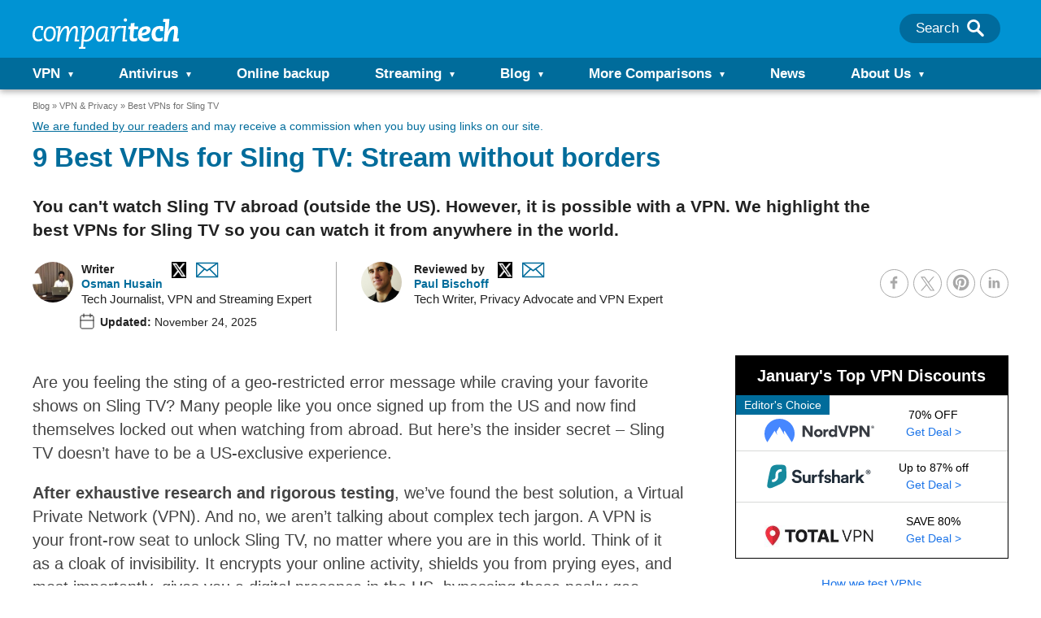

--- FILE ---
content_type: image/svg+xml
request_url: https://cdn.comparitech.com/wp-content/themes/comparitech-2018/static/img/featured-assets/14231.svg?v=1610974086
body_size: 2281
content:
<svg id="Layer_1" data-name="Layer 1" xmlns="http://www.w3.org/2000/svg" viewBox="0 0 1125.5 309.8"><title>PrivateVPN</title><defs><style>.cls-1{fill:#9c56b8;}.cls-2{fill:#634c72;}.cls-3{fill:#fff;}.cls-4{fill:#f7f1da;}</style></defs><title>privatevpn (2)</title><path class="cls-1" d="M157,219.23a9.94,9.94,0,0,0,8.48,0c13.87-6.53,59.11-31.31,59.11-76.28V129.63c-13.08-21.49-35.9-35.73-61.86-35.73-.79,0-1.58,0-2.36,0s-1.57,0-2.36,0C133.15,93.9,111.2,107,97.9,127v16c0,17.6,6.94,34,20.65,48.77C132,206.26,148.43,215.19,157,219.23Zm6.15-118.63c10.59.08,19.11,9.12,19,20.18a20.19,20.19,0,0,1-9.38,17.06L173,161a9.75,9.75,0,1,1-19.48-.14l-.16-22.93a20.19,20.19,0,0,1-9.49-17.43C143.91,109.43,152.56,100.53,163.15,100.6Z"/><path class="cls-1" d="M270.59,160.18c-2-16.25-15.14-28.8-31-28.8a29.35,29.35,0,0,0-3.77.26V143c0,51.55-50.15,79.16-65.53,86.39a21.08,21.08,0,0,1-18,0c-9.3-4.38-27.1-14.1-41.88-30C94.67,182.43,86.72,163.46,86.72,143v-11a29.6,29.6,0,0,0-5.52-.55c-15.91,0-29,12.55-31.05,28.8-20.7,4.34-36.31,23.65-36.31,46.83,0,85.85,293.07,85.85,293.07,0C306.91,183.83,291.3,164.52,270.59,160.18Z"/><path class="cls-2" d="M244.16,170.59c4.45-4.22,11.71-6.43,20-7.9l-.13,0c-1.57-12.69-10.4-22.88-21.9-26C248.13,146.58,249.5,157.92,244.16,170.59Z"/><path class="cls-2" d="M76.54,170.59c-4.45-4.22-11.71-6.43-20-7.9l.13,0c1.57-12.69,10.4-22.88,21.9-26C72.57,146.58,71.21,157.92,76.54,170.59Z"/><path class="cls-3" d="M224.59,143V79.62a7.23,7.23,0,0,0-5.7-7L166.23,61.29a23.76,23.76,0,0,0-10,0L103.59,72.58a7.22,7.22,0,0,0-5.69,7V143a64.51,64.51,0,0,0,.32,6.54,63.56,63.56,0,0,0,1,6.43c2.59,12.73,9.07,24.73,19.35,35.8C132,206.26,148.43,215.19,157,219.23a9.91,9.91,0,0,0,8.48,0C179.35,212.7,224.59,187.92,224.59,143Zm-71.11,17.91-.16-22.93a20.19,20.19,0,0,1-9.49-17.43c.08-11.07,8.73-20,19.32-19.9s19.11,9.12,19,20.18a20.19,20.19,0,0,1-9.38,17.06L173,161a9.75,9.75,0,1,1-19.48-.14Z"/><path class="cls-1" d="M223.58,50.71,170.92,39.42a46.44,46.44,0,0,0-19.36,0L98.9,50.71A29.72,29.72,0,0,0,75.54,79.62V143c0,23.42,8.95,45,26.62,64,16,17.3,35.28,27.8,45.31,32.53a32.32,32.32,0,0,0,27.54,0c16.87-8,71.94-38.38,71.94-96.51V79.62A29.72,29.72,0,0,0,223.58,50.71ZM235.77,143c0,51.55-50.15,79.16-65.53,86.39a21.08,21.08,0,0,1-18,0c-9.3-4.38-27.1-14.1-41.88-30C94.67,182.43,86.72,163.46,86.72,143V79.62a18.47,18.47,0,0,1,14.52-18l52.67-11.29a34.83,34.83,0,0,1,14.66,0l52.67,11.29a18.47,18.47,0,0,1,14.53,18Z"/><path class="cls-4" d="M218.89,72.58,166.23,61.29a23.76,23.76,0,0,0-10,0L103.59,72.58a7.22,7.22,0,0,0-5.69,7V143c0,17.6,6.94,34,20.65,48.77C132,206.26,148.43,215.19,157,219.23a9.91,9.91,0,0,0,8.48,0c13.87-6.53,59.11-31.31,59.11-76.28V79.62A7.23,7.23,0,0,0,218.89,72.58ZM172.8,137.84,173,161a9.75,9.75,0,1,1-19.48-.14l-.16-22.93a20.19,20.19,0,0,1-9.49-17.43c.08-11.07,8.73-20,19.32-19.9s19.11,9.12,19,20.18A20.19,20.19,0,0,1,172.8,137.84Z"/><path class="cls-2" d="M172.8,137.84,173,161a9.75,9.75,0,1,1-19.48-.14l-.16-22.93a20.19,20.19,0,0,1-9.49-17.43c.08-11.07,8.73-20,19.32-19.9s19.11,9.12,19,20.18A20.19,20.19,0,0,1,172.8,137.84Z"/><path class="cls-1" d="M360.29,202.73H349.08V111.05H387.6a35.63,35.63,0,0,1,12.59,2,25.74,25.74,0,0,1,9.24,5.75,24,24,0,0,1,5.67,8.79,33.48,33.48,0,0,1,0,22.35,23.8,23.8,0,0,1-5.67,8.79,25.9,25.9,0,0,1-9.24,5.76,35.86,35.86,0,0,1-12.59,2H360.29Zm0-80.87v33.91h27.23q8,0,13.15-4t5.13-12.94q0-8.94-5.13-12.95t-13.15-4Z"/><path class="cls-1" d="M486.8,166.45H475.59v-5q0-7.92-4.34-13T459,143.37a18,18,0,0,0-7.1,1.39,17.44,17.44,0,0,0-5.65,3.75,17,17,0,0,0-3.68,5.61,18.52,18.52,0,0,0-1.31,7.06v41.55H430.07V134.79h10.82v7.39a24.52,24.52,0,0,1,8.51-6.66,25.69,25.69,0,0,1,11.28-2.44,27.61,27.61,0,0,1,11.08,2.11,22.93,22.93,0,0,1,8.25,5.94,25.67,25.67,0,0,1,5.08,9.1,37.47,37.47,0,0,1,1.71,11.61Z"/><path class="cls-1" d="M512.26,124.5H501.05V111.18h11.21Zm0,78.23H501.05V134.79h11.21Z"/><path class="cls-1" d="M560,202.73H548l-24.67-67.94h11.87l18.87,54.09,18.73-54.09h11.88Z"/><path class="cls-1" d="M659,202.73H648.14v-11a30.25,30.25,0,0,1-9.77,9,26.3,26.3,0,0,1-13.71,3.7A32.67,32.67,0,0,1,600.32,194a36.13,36.13,0,0,1-7.13-11.37,37.34,37.34,0,0,1-2.57-13.88,37.85,37.85,0,0,1,2.57-13.94,35.14,35.14,0,0,1,7.13-11.37,34.1,34.1,0,0,1,10.75-7.66,32.28,32.28,0,0,1,13.59-2.85,26.21,26.21,0,0,1,13.71,3.71,30.91,30.91,0,0,1,9.77,8.85V134.66H659Zm-11.21-33.84a26.33,26.33,0,0,0-6.86-17.76,23.87,23.87,0,0,0-7.32-5.39,20.44,20.44,0,0,0-8.9-2,20.91,20.91,0,0,0-9,2,22.14,22.14,0,0,0-7.25,5.39,26.15,26.15,0,0,0-4.82,8,26.92,26.92,0,0,0-1.78,9.73,25.87,25.87,0,0,0,6.6,17.44,22.55,22.55,0,0,0,7.25,5.33,21.05,21.05,0,0,0,9,2,20.57,20.57,0,0,0,8.9-2,24.35,24.35,0,0,0,7.32-5.33,25.47,25.47,0,0,0,5-7.83A25,25,0,0,0,647.74,168.89Z"/><path class="cls-1" d="M735.34,175.69a30.4,30.4,0,0,1-2.12,11.54,26.44,26.44,0,0,1-15,15,32.14,32.14,0,0,1-23,0,26.79,26.79,0,0,1-9.1-5.94,27.88,27.88,0,0,1-6-9.06A29.76,29.76,0,0,1,678,175.64V120.15h11.21v14.51h45.78v10.82H689.16v30.21a20,20,0,0,0,1.25,7.12,16,16,0,0,0,3.6,5.68,16.69,16.69,0,0,0,5.56,3.69,18.61,18.61,0,0,0,7.14,1.32q7.86,0,12.63-5a17.8,17.8,0,0,0,4.78-12.8v-6.2h11.22Z"/><path class="cls-1" d="M814.36,181.63q-3.57,11-11.88,16.81t-20.18,5.88a33.94,33.94,0,0,1-13.72-2.77,34.52,34.52,0,0,1-18.4-18.74,37.26,37.26,0,0,1,0-27.9,36.33,36.33,0,0,1,7.32-11.35,35,35,0,0,1,10.81-7.64,31.56,31.56,0,0,1,13.33-2.84,32.39,32.39,0,0,1,12.8,2.64,33.21,33.21,0,0,1,11,7.65,37,37,0,0,1,7.65,12.14,43.53,43.53,0,0,1,2.84,16.22H758.82a25.59,25.59,0,0,0,2.7,9.43,24.6,24.6,0,0,0,5.41,7.06,23,23,0,0,0,7.19,4.42,22.47,22.47,0,0,0,8.18,1.52,22.14,22.14,0,0,0,12.33-3.3,21.57,21.57,0,0,0,7.85-9.23ZM803.54,161.7a26.44,26.44,0,0,0-3.23-7.52,25.57,25.57,0,0,0-5.08-5.86,21.91,21.91,0,0,0-6.4-3.76,20.21,20.21,0,0,0-7.19-1.33,21,21,0,0,0-7.06,1.26,22.57,22.57,0,0,0-6.46,3.63,25.67,25.67,0,0,0-5.28,5.8,23.81,23.81,0,0,0-3.36,7.78Z"/><path class="cls-2" d="M869.23,202.73H850.5l-30.08-91.55h18.47l21,70.58,20.84-70.58h18.47Z"/><path class="cls-2" d="M976.88,140.73a32.14,32.14,0,0,1-2.11,11.74,26.72,26.72,0,0,1-6,9.3,27.16,27.16,0,0,1-9.44,6.07A33.27,33.27,0,0,1,947.07,170H925.56v32.72H908.15V111.18h38.52a36.48,36.48,0,0,1,12.8,2.11,26.09,26.09,0,0,1,9.49,5.94,25.74,25.74,0,0,1,5.88,9.3A34.69,34.69,0,0,1,976.88,140.73ZM925.56,127.4v26.65h21q6.06,0,9.5-3.16t3.43-10.16q0-7-3.43-10.16t-9.5-3.17Z"/><path class="cls-2" d="M1064.34,202.73h-21L1006,137.57v65.16H988.62V111.18h21l37.29,65.17V111.18h17.41Z"/></svg>

--- FILE ---
content_type: image/svg+xml
request_url: https://cdn.comparitech.com/wp-content/themes/comparitech-2018/static/img/featured-assets/507.svg?v=1610974086
body_size: 2745
content:
<svg xmlns:dc="http://purl.org/dc/elements/1.1/" xmlns:cc="http://creativecommons.org/ns#" xmlns:rdf="http://www.w3.org/1999/02/22-rdf-syntax-ns#" xmlns:svg="http://www.w3.org/2000/svg" xmlns="http://www.w3.org/2000/svg" xmlns:sodipodi="http://sodipodi.sourceforge.net/DTD/sodipodi-0.dtd" xmlns:inkscape="http://www.inkscape.org/namespaces/inkscape" width="674.263" height="129" viewBox="0 0 674.263 129" version="1.1" id="svg2" inkscape:version="0.91 r13725" sodipodi:docname="507.svg"><title>ExpressVPN</title> <defs id="defs11" /> <sodipodi:namedview pagecolor="#ffffff" bordercolor="#666666" borderopacity="1" objecttolerance="10" gridtolerance="10" guidetolerance="10" inkscape:pageopacity="0" inkscape:pageshadow="2" inkscape:window-width="1687" inkscape:window-height="1011" id="namedview9" showgrid="false" inkscape:zoom="0.274" inkscape:cx="500" inkscape:cy="-97.470803" inkscape:window-x="0" inkscape:window-y="0" inkscape:window-maximized="0" inkscape:current-layer="svg2" /><title id="title4">Logo/Horizontal/ExpressVPN_Horizontal_Logo_Red</title> <g id="Logo/Horizontal/ExpressVPN_Horizontal_Logo_Red" style="fill:none;fill-rule:evenodd;stroke:none;stroke-width:1" transform="translate(-162.5,-130)"> <g id="ExpressVPN/Horizontal/Brand" transform="translate(162.5,130)" style="fill:#da3940"> <path d="m 250.99914,78.32622 -4.0138,13.58112 -41.09482,0 0,-1.91436 5.31982,-3.65844 0,-43.69488 -5.31982,-3.65844 0,-1.91436 43.01379,0 0.95948,0.95718 -2.70258,12.27564 -1.91897,0 c -1.74569,-7.57488 -4.27759,-8.6172 -16.84138,-8.6172 l -6.02069,0 0,20.10594 19.80517,-1.21776 0.43707,0.34572 -1.83362,6.44226 -0.52241,0.17544 -17.88621,-1.73892 0,21.49656 5.67155,0 c 10.20776,0 15.53276,-1.56348 21.02845,-9.65952 l 1.91897,0.69402 z m 423.26379,-39.345 -5.32241,3.65844 0,48.5685 -0.69569,0.69918 -8.46466,0 -31.23879,-43.086 0,37.5132 6.28448,3.65844 0,1.91436 -17.27845,0 0,-1.91436 5.325,-3.65844 0,-43.86774 -6.10862,-3.48558 0,-1.91436 16.48966,0 30.01552,41.60766 0,-36.03486 -6.2819,-3.65844 0,-1.91436 17.27586,0 0,1.91436 z m -89.87069,47.35332 6.2819,3.65844 0,1.91436 -22.68362,0 0,-1.91436 5.32241,-3.65844 0,-43.69488 -5.32241,-3.65844 0,-1.91436 23.03534,0 c 16.05259,0 24.34138,5.48508 24.34138,16.01664 0,12.01248 -11.68965,20.19624 -29.05345,20.19624 -0.7862,0 -1.48448,0 -1.92155,-0.0903 l 0,13.1451 z m -20.76465,-47.35332 -5.41035,3.57072 -17.97414,49.3554 -10.38362,0 -19.10948,-49.09482 -5.58103,-3.8313 0,-1.91436 22.51034,0 0,1.91436 -5.49569,3.74358 15.53017,39.77844 0.61035,0 13.08879,-39.86358 -5.58621,-3.65844 0,-1.91436 17.80087,0 0,1.91436 z m 20.76465,29.68548 c 12.21466,0.3483 19.6319,-5.48508 19.6319,-15.31746 0,-8.09862 -4.18449,-12.18792 -12.5638,-12.18792 -2.35603,0 -5.05862,0.6063 -7.0681,1.56348 l 0,25.9419 z M 352.65,69.18786 c 0,13.66626 -9.16293,23.41608 -21.99052,23.41608 -3.75,0 -6.89224,-0.95976 -9.94396,-2.26266 l 0,13.4031 6.28189,3.65586 0,1.91436 -22.25172,0 0,-1.91436 5.41293,-3.65586 0,-47.69904 -5.41293,-3.22242 0,-1.91694 14.39741,-2.87154 1.57242,1.04748 0,6.09138 c 3.40345,-4.35246 8.8112,-7.04856 14.39741,-7.04856 10.38104,0 17.53707,9.05064 17.53707,21.06312 l 0,0 z m 35.16207,-11.48874 -1.91897,0 c -1.39655,-0.87204 -2.88103,-1.30806 -4.36551,-1.30806 -3.225,0 -6.27931,1.22034 -8.98449,3.56814 l 0,26.37534 6.45776,3.65844 0,1.91436 -22.51293,0 0,-1.91436 5.41035,-3.65844 0,-30.2892 -5.41035,-3.22242 0,-1.91694 14.48276,-2.87154 1.57241,1.04748 0,6.87312 c 2.79052,-4.52532 7.67845,-7.74516 12.5638,-7.74516 2.27069,0 4.18965,0.61146 5.75948,1.73892 l -3.05431,7.75032 z m 32.80603,12.0099 c -5.84482,0 -12.38793,-0.17286 -19.54138,-0.43344 0.95949,9.74982 6.27931,15.40518 15.00518,15.40518 5.23448,0 8.63793,-1.30548 11.51638,-3.741 l 1.83362,1.3932 c -2.87845,6.87312 -9.33621,10.6167 -17.71293,10.6167 -12.825,0 -21.46294,-8.79006 -21.46294,-22.19574 0,-12.79422 8.55,-22.71948 21.55087,-22.71948 6.02069,0 10.55689,1.91436 13.78707,5.66052 3.22758,3.74358 4.79741,8.61462 4.71206,14.62086 l -1.3112,1.30806 c -1.74311,0.08514 -4.53621,0.08514 -8.37673,0.08514 l 0,0 z m 17.27587,9.83754 1.83362,0 c 3.40344,5.57022 8.37672,8.79006 12.65172,8.79006 3.84052,0 6.19655,-2.00208 6.19655,-5.1342 0,-3.57072 -2.09483,-5.48508 -7.33189,-7.48458 l -3.92587,-1.48092 c -7.41465,-2.7864 -11.86551,-7.224 -11.86551,-13.05738 0,-7.224 6.80689,-12.79422 16.92672,-12.79422 5.84483,0 11.42845,1.3932 15.53276,3.82872 l -4.18966,7.13886 -1.74569,0 c -2.87844,-4.44018 -6.45517,-6.70284 -10.64482,-6.70284 -3.75,0 -6.19397,2.08722 -6.19397,4.96134 0,3.13212 2.2681,5.04648 8.98707,7.66002 l 4.45086,1.7415 c 6.80431,2.61096 9.77069,6.70284 9.77069,12.01248 0,8.35404 -6.71896,13.57854 -16.92672,13.57854 -6.2819,0 -12.65173,-1.65378 -17.27586,-4.52532 l 3.75,-8.53206 z m 38.30431,0 1.83362,0 c 3.40344,5.57022 8.37672,8.79006 12.64913,8.79006 3.84052,0 6.19656,-2.00208 6.19656,-5.1342 0,-3.57072 -2.09225,-5.48508 -7.32931,-7.48458 l -3.92587,-1.48092 c -7.41724,-2.7864 -11.86551,-7.224 -11.86551,-13.05738 0,-7.224 6.80431,-12.79422 16.92413,-12.79422 5.85,0 11.43104,1.3932 15.53276,3.82872 l -4.18707,7.13886 -1.74827,0 c -2.87845,-4.44018 -6.45259,-6.70284 -10.64224,-6.70284 -3.75259,0 -6.19655,2.08722 -6.19655,4.96134 0,3.13212 2.27069,5.04648 8.98965,7.66002 l 4.44828,1.7415 c 6.80689,2.61096 9.77327,6.70284 9.77327,12.01248 0,8.35404 -6.71896,13.57854 -16.92931,13.57854 -6.28189,0 -12.64914,-1.65378 -17.27586,-4.52532 l 3.75259,-8.53206 z m -193.35,-9.6621 12.825,16.45008 4.79741,3.65844 0,1.91436 -21.72414,0 0,-1.91436 4.53879,-3.39786 -8.72844,-11.83446 -8.37673,11.83446 5.06121,3.39786 0,1.91436 -17.27586,0 0,-1.91436 5.325,-3.57072 12.47586,-15.31746 -12.73966,-16.19208 -4.88534,-3.82872 0,-1.91436 21.63621,0 0,1.91436 -4.44828,3.3927 8.63793,11.7519 8.37673,-11.7519 -5.05863,-3.3927 0,-1.91436 17.27328,0 0,1.91436 -5.32241,3.56814 -12.38793,15.23232 z m 136.37327,-5.83338 c -0.95948,-7.66002 -4.53362,-11.31588 -9.33362,-11.31588 -5.23448,0 -8.72586,5.13678 -8.98707,12.45108 l 18.32069,-1.1352 z m -77.0431,9.57438 c 0,-9.65952 -4.70948,-17.67042 -12.30259,-17.67042 -3.13965,0 -6.19396,1.04748 -9.16034,3.22242 l 0,22.89234 c 2.44396,3.74358 6.19396,5.5728 10.64224,5.5728 6.63362,0 10.82069,-5.2245 10.82069,-14.01714 l 0,0 z M 41.787931,129 c -18.059483,0 -29.578448,-10.12134 -29.578448,-24.1875 0,-4.63368 1.375862,-10.29162 6.706034,-21.78552 L 0,83.02698 17.366379,45.97044 l 120.887071,0 c 2.75172,0 4.64224,-2.05626 4.64224,-4.45566 0,-2.40456 -1.89052,-4.4634 -4.64224,-4.4634 l -97.843967,0 8.599138,-18.35412 C 54.338793,7.37622 65.860345,0 78.411207,0 l 41.100003,0 c 23.72844,0 41.2681,16.29528 41.2681,37.5648 0,25.2195 -23.21379,45.46218 -50.03793,45.46218 l -79.443104,0 c -2.410345,4.97424 0.341379,8.92164 6.188793,8.92164 l 63.279311,0 c 10.48965,0 18.57155,7.37364 18.57155,16.8087 0,10.80762 -10.48707,20.24268 -22.355171,20.24268 l -55.194828,0 0,0 z" id="Fill-1" inkscape:connector-curvature="0" /> </g> </g> </svg>

--- FILE ---
content_type: image/svg+xml
request_url: https://cdn.comparitech.com/wp-content/themes/comparitech-2018/static/img/featured-assets/11779.svg?v=1610974086
body_size: 1282
content:
<svg enable-background="new 0 0 525.5 120" viewBox="0 0 525.5 120" xmlns="http://www.w3.org/2000/svg"><title>Cyberghost</title><g fill="#323232"><path d="m164.4 90.8c-19 0-23.4-11.7-23.7-21.5-.8-20.4 10-42.3 35.4-42.3 4.2 0 8.3.5 12.4 1.5l-2.3 9.2c-3.6-1.1-7.3-1.7-11-1.7-16.5 0-23.3 15.5-22.8 30.9.4 9.9 5.4 14.7 15.4 14.7 4.1 0 8.1-.5 12.1-1.3 2.1-.5 4.2-1.2 6.1-2.1.7 2.8 1.1 5.6 1.4 8.4-2 .9-4 1.6-6.1 2.1-5.6 1.3-11.2 2-16.9 2.1z"/><path d="m197.5 103.3c-5.1 5.2-10.4 7.2-15.7 7.2-2 0-4-.2-6-.7l1.4-8.9c1.6.6 3.3.8 5 .8 2.8-.1 5.5-1.3 7.4-3.3 2.3-2.4 3.5-5.4 3.4-10.3-.4-11.5-3.4-24.7-7.5-37.9h11.3c2.6 8.8 4.8 20.2 5 28.7 0 1.1-.1 2.3-.3 3.4h.2c5.2-10.3 9.8-21 13.5-31.9l10.4-.1c-9.9 28.5-19 43.5-28.1 53z"/><path d="m236.1 91.1c-4.8 0-9.6-.4-14.3-1.4l7.8-50.2.1-.2c-1.9-.3-4.5-.6-6.8-.8l1-6.5c5.7-.7 11.4-.9 17.1-.7l-2.7 17.2c-.5 3.6-1.6 7.4-3.9 14.5h.2c3.8-8 9.3-13.7 16.4-13.7 6.1 0 9.6 4 9.9 12.5.5 15.3-7.2 29.3-24.8 29.3zm11.1-32.9c-5.8 0-12.4 13.2-13.7 21.5l-.5 2.8c1.5.4 3 .6 4.6.6 9.3 0 13.2-10.8 12.9-19.2-.2-4-1.4-5.7-3.3-5.7z"/><path d="m272.7 74c0 .9-.2 2.3-.1 3.2.2 4.6 2 6 7.6 6 4 0 8-.9 11.6-2.4l2.9-1.2-1.6 8.7c-5.1 1.9-10.5 2.9-15.9 2.9-10.2 0-14.4-4.7-14.7-13.6-.6-16.8 9.2-28.2 21.7-28.2 9.9 0 13.2 4.9 13.4 9.8.2 9.6-9.2 14.3-24.9 14.8zm10.5-17c-5.3 0-8.4 4.8-9.7 10.1 9.3-.3 14.1-2.3 13.9-6.5 0-2.3-1.6-3.6-4.2-3.6z"/><path d="m323.1 59.5c-7.1-2.7-13.6 9.3-15.5 22.1l-1.3 8.7h-10.1s4.3-26.6 4.9-30.6c.5-3.3-.6-6.5-3-8.8l14-1.2c-.7 4.2-1.7 8.4-3.1 12.5h.2c4-8.6 8.2-14.5 15.8-12.8z"/><path d="m357.4 90.9c-16.6 0-26.1-8.4-26.6-23.5-.8-23.7 15.5-40.8 38.9-40.8 5.9 0 11.7.7 17.4 2.2l-2.6 9.7c-5-1.9-10.3-2.9-15.6-2.9-15.9 0-27.5 13-26.9 30.2.4 10 6.9 16 17.4 16 3.2 0 6.4-.4 9.5-1.3l.6-.2 3.4-22.2h10l-4.5 29.1c-6.8 2.4-13.9 3.6-21 3.7z"/><path d="m423.8 90.4h-10.1l4-25.2c.7-4.9-.1-7-2.7-7-5.4 0-12.2 12.6-13.7 22l-1.6 10.2h-10.1l7.9-50.9.1-.2c-1.9-.3-4.5-.6-6.8-.8l.9-6.5c5.7-.7 11.4-.9 17.2-.7l-2.6 17c-.5 3.5-1.6 7.6-3.8 14.3l.2.1c3.4-7.2 8.7-13.4 16.4-13.4s10.3 5.5 9 13.3z"/><path d="m446.1 91.2c-11.2 0-15.9-5.3-16.2-14.4-.6-16.8 10.4-27.4 23.2-27.4 11.5 0 16 6.2 16.3 14.6.6 16.6-10.7 27.2-23.3 27.2zm5.8-33c-7.5 0-11.7 9-11.5 17 .1 4.4 2 7.1 6.7 7.1 7.2 0 11.9-8 11.6-17-.1-4.6-2.1-7.1-6.8-7.1z"/><path d="m524.1 58.2h-9.5l-2.8 18.1c-.7 4.8 0 6.1 3.3 6.1 1.7 0 3.4-.2 5-.6l-.7 8.2c-2.7.7-5.4 1-8.2 1.1-8.6 0-11.2-4.1-9.7-13.7l3-19.2h-6.5l1.3-8h6.4l1.9-12.4 10.4-2.1-2 14.5h9.5z"/><path d="m489.6 57c2.1 0 4.2.3 6.3.8l1.2-7.7c-2.5-.5-5-.7-7.5-.7-11.5 0-17 5.7-16.8 13 .3 9.5 10.6 10.7 10.8 16.1.1 1.6-.9 3.1-2.4 3.8h-.1c-.3.1-.7.3-1 .4-4 1.2-8.2.8-11.9-1.1-1.4 2.9-3.6 5.4-6.2 7.2 4.6 1.5 9.4 2.3 14.3 2.4 12.5.1 18.1-6.9 17.9-13.7-.3-8.9-10.8-11.2-11-16.2.1-2.5 2.2-4.3 6.4-4.3z"/></g><path d="m120 60c0-33.1-26.9-60-60-60s-60 26.9-60 60 26.9 60 60 60 60-26.9 60-60z" fill="#fc0"/><path d="m88.9 50c0-16.4-13.3-29.7-29.7-29.7s-29.6 13.3-29.6 29.7-6.9 46 9.5 46c73 0 49.8-29.6 49.8-46zm-36.2 17.1c-6.1 0-11-6.9-11-15.4s4.9-15.4 11-15.4 11 6.9 11 15.4-4.9 15.4-11 15.4zm25.5-5.1c-4.8 0-8.7-5.5-8.7-12.2s3.9-12.2 8.7-12.2 8.7 5.5 8.7 12.2-3.9 12.2-8.7 12.2z" fill="#323232"/></svg>

--- FILE ---
content_type: image/svg+xml
request_url: https://cdn.comparitech.com/wp-content/themes/comparitech-2018/static/img/featured-assets/134407.svg?v=1610974086
body_size: 2229
content:
<svg width="150" height="40" viewBox="0 0 150 40" fill="none" xmlns="http://www.w3.org/2000/svg">
<path d="M138.414 13.8953C138.414 15.6486 139.878 17.0909 141.698 17.0909C143.519 17.0909 145 15.6486 145 13.8953C145 12.1333 143.519 10.6909 141.698 10.6909C139.878 10.6909 138.414 12.1333 138.414 13.8953ZM139.173 13.8953C139.173 12.4788 140.279 11.3733 141.698 11.3733C143.117 11.3733 144.224 12.4788 144.224 13.8953C144.224 15.3031 143.117 16.4086 141.698 16.4086C140.279 16.4086 139.173 15.3031 139.173 13.8953ZM142.234 15.5968H143.171L142.457 14.2667C142.867 14.0939 143.144 13.7225 143.144 13.2648C143.144 12.6429 142.608 12.142 141.921 12.142H140.511V15.5968H141.359V14.3962H141.618L142.234 15.5968ZM141.359 13.7225V12.8156H141.77C142.091 12.8156 142.287 12.9884 142.287 13.2734C142.287 13.5498 142.091 13.7225 141.77 13.7225H141.359Z" fill="#222E3A"/>
<path d="M136.521 17.4249H132.298L128.172 21.7371V10.6909H124.943V29.0182H128.172V25.955L129.507 24.5883L132.662 29.0182H136.619L131.74 22.3026L136.521 17.4249Z" fill="#222E3A"/>
<path d="M123.745 17.3923C123.506 17.3688 123.274 17.3923 123.01 17.3923C122.004 17.3923 120.368 17.6277 119.65 19.1574V17.3923H116.561V29.0182H119.746V23.723C119.746 21.2284 121.086 20.3019 122.714 20.3019C123.002 20.3019 123.745 20.3019 123.745 20.3019V17.3923Z" fill="#222E3A"/>
<path d="M104.287 25.6325C104.287 27.394 105.829 29.0182 108.358 29.0182C110.116 29.0182 111.248 28.5229 111.85 27.6307L111.959 29.0182H114.765V27.196V21.6598C114.765 19.395 113.368 17.3819 109.61 17.3819C106.431 17.3819 104.721 19.3264 104.528 21.0879L107.37 21.6598C107.467 20.6761 108.237 19.8297 109.634 19.8297C110.983 19.8297 111.634 20.4931 111.634 21.2938C111.634 21.6827 111.417 21.7205 110.742 21.812L107.828 22.2238C105.853 22.4984 104.287 23.6193 104.287 25.6325ZM109.032 26.7534C107.996 26.7534 107.491 26.1129 107.491 25.4495C107.491 24.5801 108.141 24.1455 108.96 24.0311L111.634 23.6422V24.4279C111.634 26.4182 110.381 26.7534 109.032 26.7534Z" fill="#222E3A"/>
<path d="M95.5048 22.2083C95.5768 20.9359 96.3689 19.9462 97.713 19.9462C99.2492 19.9462 99.8972 20.9595 99.8972 22.2555V29.0182H103.09V21.7135C103.09 19.1686 101.697 17.4095 98.6971 17.4095C97.569 17.4095 96.2729 17.4956 95.5048 18.391V10.6909H92.3125V29.0182H95.5048V22.2083Z" fill="#222E3A"/>
<path d="M81.5352 25.672C81.6803 26.9267 82.8898 29.0182 86.4701 29.0182C89.5908 29.0182 91.1148 27.2404 91.1148 25.448C91.1148 23.8347 89.9294 22.5128 87.5829 22.0647L85.8895 21.7286C85.2364 21.6166 84.8009 21.2805 84.8009 20.7427C84.8009 20.1154 85.4783 19.6449 86.325 19.6449C87.6797 19.6449 88.1877 20.4739 88.2844 21.1236L90.9696 20.5635C90.8245 19.376 89.6875 17.3819 86.3008 17.3819C83.7365 17.3819 81.8496 19.0175 81.8496 20.9892C81.8496 22.5352 82.8898 23.8123 85.188 24.2829L86.7604 24.6189C87.6797 24.7982 88.0425 25.2015 88.0425 25.6944C88.0425 26.277 87.5345 26.7923 86.4701 26.7923C85.067 26.7923 84.3655 25.9857 84.2929 25.1119L81.5352 25.672Z" fill="#222E3A"/>
<path fill-rule="evenodd" clip-rule="evenodd" d="M78.2947 15.3243C78.2943 15.3085 78.2941 15.2926 78.2941 15.2767C78.2941 14.2323 79.1653 13.3857 80.24 13.3857H80.9368V10.6909H79.3658C76.9357 10.6909 75.1051 12.4657 75.1051 14.9973V17.3935H73.1533V20.3027H75.1051V29.0182H78.2947V20.3027H80.9368V17.3935H78.2947V15.3353C78.2947 15.3316 78.2947 15.328 78.2947 15.3243Z" fill="#222E3A"/>
<path d="M71.9552 17.3923C71.7157 17.3688 71.4835 17.3923 71.2201 17.3923C70.2142 17.3923 68.5784 17.6277 67.8599 19.1574V17.3923H64.7705V29.0182H67.9557V23.723C67.9557 21.2284 69.2959 20.3019 70.9244 20.3019C71.2118 20.3019 71.9552 20.3019 71.9552 20.3019V17.3923Z" fill="#222E3A"/>
<path d="M60.0586 29.0182H62.9743V26.9218V17.3819H59.7957V24.1658C59.7957 25.5085 58.9368 26.1445 57.5268 26.1445C56.045 26.1445 55.3759 25.108 55.3759 23.8125V17.3819H52.1973V24.4485C52.1973 26.9689 53.8224 29.0182 56.6664 29.0182C57.9092 29.0182 59.3178 28.8533 59.963 27.7698L60.0586 29.0182Z" fill="#222E3A"/>
<path d="M50.7442 15.1817C50.3347 13.2292 48.6453 10.6909 44.2428 10.6909C40.8129 10.6909 37.9206 13.034 37.9206 16.1092C37.9206 18.7207 39.7891 20.5023 42.6815 21.0637L45.2155 21.5518C46.6233 21.8203 47.4167 22.8922 47.4167 23.8929C47.4167 25.1132 46.3673 26.0162 44.4732 26.0162C41.9136 26.0162 40.6594 24.4786 40.5058 22.7702L37.2295 23.6C37.511 26.065 39.6355 29.0182 44.4476 29.0182C48.6709 29.0182 51.0002 26.3335 51.0002 23.6732C51.0002 21.2326 49.2341 18.8915 45.9322 18.2814L43.3982 17.8176C42.0672 17.5736 41.4273 16.817 41.4273 15.8651C41.4273 14.718 42.5535 13.6685 44.2684 13.6685C46.5721 13.6685 47.3911 15.1573 47.5703 16.1092L50.7442 15.1817Z" fill="#222E3A"/>
<path d="M23.7148 4C24.5531 4.02101 25.3446 4.03629 25.9833 4.14463C27.3206 4.47036 28.5806 5.16788 29.2356 6.56403C29.2356 6.56403 29.3827 6.8123 29.4898 7.5278C29.5969 8.24331 29.7596 10.2287 29.7596 10.2287C29.9839 13.526 30.0082 16.9553 30.0441 20.1869C29.9863 21.4517 29.6178 22.6401 29.059 23.7265C27.6929 26.3824 25.1896 28.4289 23.3072 29.4937C18.6483 31.762 14.1428 33.7816 10.3289 35.4086C6.29154 36.8553 4.45895 35.4032 3.85115 33.6793C3.72827 33.2101 3.68566 32.7271 3.70444 32.281C3.70444 32.281 3.74158 31.2117 4.02089 29.4554C4.3002 27.6992 6.35851 15.0536 8.56926 8.57111C9.12731 7.0734 11.2073 4.26115 16.1556 4H23.7148Z" fill="#178A9E"/>
<path d="M22.8892 9.91727C23.2484 9.91727 23.5397 10.1961 23.5397 10.5401V12.7202C23.5397 13.0642 23.2484 13.3431 22.8892 13.3431H22.564C20.4085 13.3431 18.6612 15.0163 18.6612 17.0803V20.4282C18.6612 24.3842 15.3121 27.5912 11.1808 27.5912H10.8555C10.4963 27.5912 10.2051 27.3124 10.2051 26.9684L10.2051 24.7883C10.2051 24.4443 10.4963 24.1654 10.8555 24.1654H11.1808C13.3362 24.1654 15.0836 22.4922 15.0836 20.4282V17.0803C15.0836 13.1243 18.4327 9.91727 22.564 9.91727L22.8892 9.91727Z" fill="white"/>
</svg>


--- FILE ---
content_type: image/svg+xml
request_url: https://cdn.comparitech.com/wp-content/themes/comparitech-2018/static/img/featured-assets/810.svg?v=1610974086
body_size: 1912
content:
<svg
   xmlns:dc="http://purl.org/dc/elements/1.1/"
   xmlns:cc="http://creativecommons.org/ns#"
   xmlns:rdf="http://www.w3.org/1999/02/22-rdf-syntax-ns#"
   xmlns:svg="http://www.w3.org/2000/svg"
   xmlns="http://www.w3.org/2000/svg"
   viewBox="0 0 150.08 38.346668"
   height="38.346668"
   width="150.08"
   xml:space="preserve"
   id="svg2"
   version="1.1"><title>IPVanish</title><metadata
     id="metadata8"><rdf:RDF><cc:Work
         rdf:about=""><dc:format>image/svg+xml</dc:format><dc:type
           rdf:resource="http://purl.org/dc/dcmitype/StillImage" /></cc:Work></rdf:RDF></metadata><defs
     id="defs6" /><g
     transform="matrix(1.3333333,0,0,-1.3333333,0,38.346667)"
     id="g10"><g
       transform="scale(0.1)"
       id="g12"><path
         id="path14"
         style="fill:#64c231;fill-opacity:1;fill-rule:nonzero;stroke:none"
         d="m 305.496,123.914 -52.535,162.285 h 50.445 l 16.699,-70.054 c 4.18,-17.344 9.043,-37.329 12.18,-56.348 h 0.692 c 3.136,19.258 6.964,38.769 11.132,57.066 l 16.008,69.336 h 50.098 L 356.641,123.914 h -51.145" /><path
         id="path16"
         style="fill:#64c231;fill-opacity:1;fill-rule:nonzero;stroke:none"
         d="m 499.648,185.559 -7.644,33.945 c -2.445,9.883 -5.57,26.016 -7.66,36.844 h -1.043 c -2.434,-10.828 -5.918,-27.688 -8.352,-37.078 l -8.699,-33.711 z m -37.921,-24.563 -10.426,-37.082 h -44.192 l 50.789,162.285 h 54.629 l 45.567,-162.285 h -44.176 l -10.09,37.082 h -42.101" /><path
         id="path18"
         style="fill:#64c231;fill-opacity:1;fill-rule:nonzero;stroke:none"
         d="m 583.867,123.914 v 162.285 h 41.746 l 36.184,-63.562 c 6.953,-12.52 18.437,-33.235 25.047,-47.434 h 0.695 c -1.398,17.094 -4.523,45.266 -4.523,75.117 v 35.879 h 40.011 V 123.914 h -41.75 l -35.839,61.645 c -7.645,13.726 -18.434,34.187 -23.653,48.875 h -0.691 c 1.043,-16.375 2.785,-41.414 2.785,-74.161 v -36.359 h -40.012" /><path
         id="path20"
         style="fill:#64c231;fill-opacity:1;fill-rule:nonzero;stroke:none"
         d="M 808.973,286.199 V 123.914 h -45.575 v 162.285 h 45.575" /><path
         id="path22"
         style="fill:#64c231;fill-opacity:1;fill-rule:nonzero;stroke:none"
         d="m 844.473,156.184 c 9.394,-3.618 25.398,-6.262 38.613,-6.262 21.57,0 32.012,7.707 32.012,18.301 0,11.797 -10.442,17.566 -30.274,26.484 -32.004,13.484 -44.179,30.574 -44.179,45.266 0,26.004 25.046,47.675 74.101,47.675 15.313,0 29.922,-2.89 36.875,-5.785 l -7.305,-27.207 c -6.613,2.895 -16.699,5.547 -29.914,5.547 -19.492,0 -28.875,-8.191 -28.875,-16.851 0,-9.641 6.953,-14.692 32.356,-25.293 30.957,-13 42.437,-29.375 42.437,-46.465 0,-29.621 -31.66,-49.121 -77.578,-49.121 -18.789,0 -37.226,3.367 -44.883,6.504 l 6.614,27.207" /><path
         id="path24"
         style="fill:#64c231;fill-opacity:1;fill-rule:nonzero;stroke:none"
         d="m 1032.35,286.199 v -65.008 h 47.67 v 65.008 h 45.57 V 123.914 h -45.57 v 67.902 h -47.67 v -67.902 h -45.573 v 162.285 h 45.573" /><path
         id="path26"
         style="fill:#231f20;fill-opacity:1;fill-rule:nonzero;stroke:none"
         d="M 445.715,0 418.68,86.5938 h 25.957 l 8.593,-37.3829 c 2.153,-9.2617 4.653,-19.9257 6.25,-30.0625 h 0.372 c 1.601,10.2774 3.578,20.6875 5.722,30.4532 l 8.227,36.9922 h 25.777 L 472.02,0 h -26.305" /><path
         id="path28"
         style="fill:#231f20;fill-opacity:1;fill-rule:nonzero;stroke:none"
         d="m 569.031,45.9961 c 1.074,-0.2617 2.324,-0.2617 3.774,-0.2617 11.812,0 17.164,6.0429 17.164,14.1367 0,7.5781 -4.278,13.4883 -15.196,13.4883 -2.144,0 -4.296,-0.2539 -5.742,-0.6328 z m -23.437,39.3164 c 6.625,1.0273 15.566,1.6719 24.511,1.6719 13.965,0 24.883,-1.418 32.754,-6.6797 7.168,-4.5039 10.395,-11.6992 10.395,-19.0274 0,-9.375 -3.949,-15.9257 -10.219,-20.8085 -7.5,-5.6524 -19.687,-8.2227 -29.336,-8.2227 -1.621,0 -3.222,0 -4.668,0 V 0 h -23.437 v 85.3125" /><path
         id="path30"
         style="fill:#231f20;fill-opacity:1;fill-rule:nonzero;stroke:none"
         d="m 663.191,0 v 86.5938 h 21.489 l 18.613,-33.918 c 3.57,-6.6797 9.488,-17.7266 12.887,-25.3047 h 0.351 c -0.722,9.1211 -2.32,24.1445 -2.32,40.0781 v 19.1446 h 20.586 V 0 h -21.488 l -18.438,32.8906 c -3.926,7.3242 -9.473,18.2422 -12.168,26.086 h -0.351 c 0.531,-8.7422 1.425,-22.1016 1.425,-39.5743 L 683.777,0 h -20.586" /><path
         id="path32"
         style="fill:#231f20;fill-opacity:1;fill-rule:nonzero;stroke:none"
         d="M 356.641,66.6719 H 0 v 5 h 356.641 v -5 0" /><path
         id="path34"
         style="fill:#231f20;fill-opacity:1;fill-rule:nonzero;stroke:none"
         d="M 1120,66.6719 H 796.648 v 5 H 1120 v -5 0" /><path
         id="path36"
         style="fill:#231f20;fill-opacity:1;fill-rule:nonzero;stroke:none"
         d="M 58.25,286.199 V 123.914 H 12.6758 V 286.199 H 58.25" /><path
         id="path38"
         style="fill:#231f20;fill-opacity:1;fill-rule:nonzero;stroke:none"
         d="m 141.063,210.117 c 2.089,-0.476 4.523,-0.476 7.304,-0.476 22.961,0 33.399,11.304 33.399,26.48 0,14.199 -8.348,25.277 -29.571,25.277 -4.179,0 -8.355,-0.468 -11.132,-1.195 z m -45.5747,73.684 c 12.8707,1.922 30.2657,3.125 47.6637,3.125 27.129,0 48.352,-2.649 63.664,-12.524 13.914,-8.425 20.176,-21.914 20.176,-35.632 0,-17.579 -7.656,-29.852 -19.836,-39.012 -14.605,-10.586 -38.261,-15.41 -57.051,-15.41 -3.132,0 -6.265,0 -9.042,0 V 123.914 H 95.4883 v 159.887" /></g></g></svg>

--- FILE ---
content_type: application/javascript
request_url: https://cdn.comparitech.com/wp-content/themes/comparitech-2018/cache/convert_script.js
body_size: 227730
content:
if(typeof(window['convert'])=='undefined' || typeof(window['convert']['doUseBackupData'])=='undefined') {
window['convertData']={"device":{"mobile":false,"tablet":false,"desktop":true},"geo":{"country":"NL","city":"EEMSHAVEN","continent":"EU","state":""},"generatedAt":"2026-01-29T20:05:49.561Z"};
var convert_temp = convert_temp || {}; convert_temp.data = {"u_id":"10021806","prj":{"utc_of":"0","extset":{"legacy_script":true,"outliers":{"order_value":{"detection_type":"none"},"products_ordered_count":{"detection_type":"none"}},"maxvis":0,"maxtv":0,"mindays":999,"csmb":"$","minvis":5,"minconv":5,"stopTrackingGoalsAfterDays":"0","dnt":"0","gpc":"off","time_format":"24h","d_anon":"1","ecommerce":1,"minordv":0,"maxordv":"99999","g_jq":0,"autlnk":0,"gdprw":"1","version":"2026-01-29T19:59:40+00:00-2179","tracking_script":{"release":{"type":"latest"},"previous_version":"1.3.6","current_version":"1.3.7"},"updateMetadata":{"timeLastUpdate":1769716780703796,"nextInvalidation":{"data":[],"js":[]},"lastInvalidation":{"data":1769716915953000,"js":1769716976186000}},"gaUA":[],"cname":null},"custom_domain":null,"id":"1002820","name":"Project #1002820","global_d":{"js":"\/\/ Updated 15 April - assume GTM will serve the tracking\n\n\nwindow.btbCreateCookie = function(name,value,days) {\n    if (days) {\n        var date = new Date();\n        date.setTime(date.getTime()+(days*24*60*60*1000));\n        var expires = \"; expires=\"+date.toGMTString();\n    }\n    else var expires = \"\";\n    document.cookie = name+\"=\"+value+expires+\"; path=\/\";\n}\n\nwindow.btbReadCookie = function(name) {\n    var nameEQ = name + \"=\";\n    var ca = document.cookie.split(';');\n    for(var i=0;i < ca.length;i++) {\n        var c = ca[i];\n        while (c.charAt(0)==' ') c = c.substring(1,c.length);\n        if (c.indexOf(nameEQ) == 0) return c.substring(nameEQ.length,c.length);\n    }\n    return null;\n}\n\nwindow.btbEraseCookie = function(name) {\n    btbCreateCookie(name,\"\",-1);\n}\n\nwindow.btbCheckCookie = function(name)\n{\n    return btbReadCookie(name) != null;\n}\n\nif(document.location.href.toLowerCase().indexOf('btbtest=true')!=-1) {\n\tbtbCreateCookie('btbTest',\"true\");\n}\n\nif(document.location.href.toLowerCase().indexOf('btbtest=false')!=-1) {\n\tbtbEraseCookie('btbTest');\n}\n\n\nwindow.btbTestTracking = window.btbTestTracking || {};\nbtbTestTracking.running = btbTestTracking.running || {};\nbtbTestTracking.completed = btbTestTracking.completed || {};\n\n\/*\n\nbtbTestTracking.device=\"u\";\nif(window.innerWidth<600) {\n\tbtbTestTracking.device=\"m\";\n} else if(window.innerWidth<900) {\n\tbtbTestTracking.device=\"t\";\n} else {\n\tbtbTestTracking.device=\"d\";\n}\n\n\nbtbTestTracking.trackLink = function(node) {\n\t\n\n  if(typeof(btbTestTracking.device)!=\"string\") {\n    btbTestTracking.device=\"u\";\n  }\n\tif(node.href) {\n\t\tvar link = node.href;\n\t\t\/\/ console.log('Updating go link',link);\n\t\tvar allTests = Object.keys(btbTestTracking.running);\n      var separator = \"-\";\n      if(link.indexOf('solarwinds')!=-1) {\n        separator = \"+\";\n      }\n\t\tfor(var i=0; i<allTests.length; i++)\n\t\t{\n\t\t\t\/\/ console.log(allTests[i],btbTestTracking.running[allTests[i]]);\n\t\t\tvar variation=allTests[i]+separator+btbTestTracking.running[allTests[i]];\n          \n\t\t\t\/\/ Check if this test has already tracked\n\t\t\tif(link.indexOf(allTests[i])==-1) {\n\t\t\t\t\/\/  console.log('updating link');\n\t\t\t\tlink = link.replace(\/(.*comparitech\\.com\\\/go\\\/.*\\\/l\\\/)([A-Za-z0-9\\-_]*)((\\\/d\\\/)([A-Za-z0-9\\-_]*))?(\\\/)\/,'$1$2'+separator+variation+'$3$6');\n\t\t\t}\n\t\t}\n      \n      \/\/ Add device and GA\/observer tracking\n      if(link.indexOf(\"_d\")==-1) {\n      \tlink = link.replace(\/(.*comparitech\\.com\\\/go\\\/.*\\\/l\\\/)([A-Za-z0-9\\-_]*)((\\\/d\\\/)([A-Za-z0-9\\-_]*))?(\\\/)\/,'$1$2_d'+btbTestTracking.device+'$3$6');\n\t\t\/\/ Add GA tracking\n\t\tnode.onmousedown=function() { if(btbTestTracking && typeof(btbTestTracking.trackOutBoundLink==\"function\")) { btbTestTracking.trackOutboundLink(this.href) } };\n\t\t\n\t\t\tif(btbTestTracking && typeof(btbTestTracking.attributeObserver==\"function\")) {\n\t\t\t\t\/\/ console.log('adding observer to link');\n\t\t\t\tbtbTestTracking.attributeObserver.observe(node, { attributes: true});\n\t\t}\n      }\n      \n      \/\/ Add page\n      if(link.indexOf(\"__\")==-1) {\n        if ( ( typeof comparitech_frontend_data !== 'undefined' ) &&\n                    ( typeof comparitech_frontend_data.data !== 'undefined' ) &&\n                    ( typeof comparitech_frontend_data.data.current_page_info !== 'undefined' ) ) {\n   btbTestTracking.pagedata = \"__\"+comparitech_frontend_data.data.current_page_info.type+\"__\"+comparitech_frontend_data.data.current_page_info.id;\n         }\n      \tlink = link.replace(\/(.*comparitech\\.com\\\/go\\\/.*\\\/l\\\/)([A-Za-z0-9\\-_]*)((\\\/d\\\/)([A-Za-z0-9\\-_]*))?(\\\/)\/,'$1$2_d'+btbTestTracking.pagedata+'$3$6');\n\n      }   \n      \n\t\t\n\t\tif(node.href!=link) { \n\t\t\tconsole.log('tracking updated',link);\n\t\t\tnode.href=link;\n\t\t}\n\n\t\t\n\n\n\t\t\n\t\t\/\/ console.log('=====================');\n\t}\n  \n\n}\n\nbtbTestTracking.trackOutboundLink = function(url) {\n\t\n\twindow._conv_q = window._conv_q || [];\n\t\/\/ Track generic clickout\n\t\n\t\tvar vpn = \"Other New\";\n  var provider=\"Other\";\n  var reg =\/^.*\\\/go\\\/([A-Za-z]*)-\/;\n\tvar regRes = url.match(reg);\n\tif(regRes!==null) {\n\t\tprovider = regRes[1];\n\t}\n    var loc;\n    var reg =\/^.*\\\/l\\\/([A-Za-z]*)[-_]\/;\n\tvar regRes = url.match(reg);\n    console.log(\"regRes\", regRes);\n\tif(regRes!==null) {\n\t\tloc = regRes[1];\n\t}\n  \n      var uParam;\n    var reg2 =\/^.*\\\/u\\\/(.*)\/;\n\tvar regRes2 = url.match(reg2);\n    console.log(\"regRes2\", regRes);\n\tif(regRes2!==null) {\n\t\tuParam = regRes2[1];\n\t}\n  \n    var gaid;\n    var reg3 =\/^.*\\\/u\\\/([0-9]+\\.[0-9]+)\\+\/;\n\tvar regRes3 = url.match(reg3);\n    console.log(\"regRes3\", regRes);\n\tif(regRes3!==null) {\n\t\tgaid = regRes3[1];\n\t}\n\t\n\tif(url.indexOf('expressvpn')!=-1) {\n\t\tvpn = 'ExpressVPN New';\n\t} else if(url.indexOf('nordvpn')!=-1) {\n\t\tvpn = 'NordVPN New';\n\t} if(url.indexOf('ipvanish')!=-1) {\n\t\tvpn = 'IPVanish New';\n\t} if(url.indexOf('cyberghost')!=-1) {\n\t\tvpn = 'CyberGhost New';\n\t} if(url.indexOf('solarwinds')!=-1) {\n\t\tvpn = 'SolarWinds New';\n\t} if(url.indexOf('opmanager')!=-1) {\n\t\tvpn = 'Manage Engine';\n\t} if(url.indexOf('surfshark')!=-1) {\n\t\tvpn = 'Surfshark';\n    } if(url.indexOf('hotspot-shield')!=-1) {\n\t\tvpn = 'Hotspot Shield';\n\t} if(url.indexOf('datadog')!=-1) {\n\t\tvpn = 'Datadog';\n\t}\n\n  \n  \n\tconsole.log('tracking v2',vpn,url);\n\t\/\/ Push to Datalayer\n   dataLayer.push({\n    event: 'clickoutEvent',\n    vpnClicked: vpn,\n    linkClicked: url,\n    providerClicked: provider,\n     locationClicked: loc,\n     uParam: uParam,\n     gaid: gaid\n   });\n\n\n}\n*\/\nbtbTestTracking.getAllTests = function () {\n  var at = window.btbReadCookie('btbAllTests');\n  var all = {};\n  if (at !== null) {\n    all = JSON.parse(at);\n  }\n\n  var allTests = Object.keys(window.btbTestTracking.running);\n\n  for (var i = 0; i < allTests.length; i++) {\n    all[allTests[i]] = window.btbTestTracking.running[allTests[i]];\n\n  }\n  window.btbCreateCookie('btbAllTests', JSON.stringify(all), 365);\n  return all;\n}\n\nbtbTestTracking.getDiag = function () {\n\n  btbDiag = '';\n  var allTests = Object.keys(btbTestTracking.running);\n  btbVars = '';\n  for (var i = 0; i < allTests.length; i++) {\n    \/\/ console.log(allTests[i],btbTestTracking.running[allTests[i]]);\n    btbVars += allTests[i] + \"-\" + btbTestTracking.running[allTests[i]] + \"|\";\n  }\n  btbDiag += btbVars + '\\n';\n\n  \/\/ All running\n  var allTestsForUser = btbTestTracking.getAllTests();\n  allTests = Object.keys(allTestsForUser);\n  btbVars = 'ALL TESTS:\\n';\n  for (var i = 0; i < allTests.length; i++) {\n    \/\/ console.log(allTests[i],btbTestTracking.running[allTests[i]]);\n    btbVars += allTests[i] + \"-\" + allTestsForUser[allTests[i]] + \"|\";\n  }\n  btbDiag += btbVars + '\\n';\n\n  btbDiag += 'btbtest\\t' + btbCheckCookie('btbTest') + '\\n';\n  btbDiag += document.location.href + '\\n';\n  btbDiag += window.navigator.userAgent + '\\n';\n  var w = Math.max(document.documentElement.clientWidth, window.innerWidth || 0);\n  var h = Math.max(document.documentElement.clientHeight, window.innerHeight || 0);\n  btbDiag += w + \"x\" + h + '\\n';\n  return btbDiag;\n}\n\t\t\nbtbTestTracking.report = function (msg) {\n  console.log('reporting', msg);\n  var template_params = {\n    'client': 'CT',\n    'message': msg,\n    'diag': btbTestTracking.getDiag(),\n  };\n  \/\/ $.get('https:\/\/hooks.zapier.com\/hooks\/catch\/3538884\/0c9qfx\/silent\/', template_params); \n  \n  jQuery.ajax({\n  type: 'POST',\n  url: 'https:\/\/crotools.net\/reporting\/report',\n  crossDomain: true,\n  data: template_params,\n  dataType: 'json'\n      });\n  \n}\n\n\/*\n\n\/\/ New Node Observer\nbtbTestTracking.observer = new MutationObserver(function(mutations) {\n    mutations.forEach(function(mutation) {\n      \/\/ console.log('mutation.type = ' + mutation.type);\n    \/\/  console.log('added nodes:',mutation.addedNodes);\n      \/* already here\n      if(mutation.type==\"attributes\") {\n     \/\/   console.log('attribute change', mutation.target);\n        if(mutation.target.nodeName==\"A\") {\n           console.log('changed link element found');\n\t\tif(mutation.target.href && mutation.target.href.indexOf('\/go\/')!=-1) {\n\t\/\/\t\t  console.log('New go link detected');\n\t\t\tbtbTestTracking.trackLink(mutation.target);\n\t\t}\n        }\n      }\n      *\/ \/\/already here next line remove\n\t  \/*\n\t  \n      for (var i = 0; i < mutation.addedNodes.length; i++) {\n\t\/\/   console.log('muation happened',mutation.addedNodes[i].nodeName);\n\t  if(mutation.addedNodes[i].nodeName==\"A\") {\n\t\t  console.log('new link found');\n\t\tif(mutation.addedNodes[i].href && mutation.addedNodes[i].href.indexOf('\/go\/')!=-1) {\n\t\/\/\t\t  console.log('New go link detected');\n\t\t\tbtbTestTracking.trackLink(mutation.addedNodes[i]);\n\t\t}\n      }\n\t  \/\/ Process links within\n\t  if(mutation.addedNodes[i].nodeType==1) {\n\t \/\/ console.log(mutation.addedNodes[i]);\n\t  var aElements =mutation.addedNodes[i].getElementsByTagName('a');\n\t  for (var j=0; j<aElements.length; j++) {\n\t\t  \/\/ console.log('Sub a found',aElements[j]);\n\t\t  if(aElements[j].href && aElements[j].href.indexOf('\/go\/')!=-1) {\n\t\t\t\/\/ console.log('New go link detected');\n\t\t\tbtbTestTracking.trackLink(aElements[j]);\n\t\t}\n\t  }\n\t  }\n\t  }\n\n     \n    });\n  });\n\n\/\/ Attribute Observer code\nbtbTestTracking.attributeObserver = new MutationObserver(function(mutations) {\n    mutations.forEach(function(mutation) {\n    \/\/  console.log('attribute mutation.type = ' + mutation.type);\n      \n      if(mutation.type==\"attributes\") {\n     \/\/   console.log('attribute change', mutation.target);\n        if(mutation.target.nodeName==\"A\") {\n       \/\/    console.log('changed link element found');\n\t\tif(mutation.target.href && mutation.target.href.indexOf('\/go\/')!=-1) {\n\t\t\/\/\t  console.log('New go link detected');\n\t\t\t btbTestTracking.trackLink(mutation.target);\n\t\t}\n        }\n      }\n      \n     \n    });\n  });\n\n*\/\nconvert.$(document).ready(function() {\n    \/\/ Check if the cookie is set and the URL contains '\/net-admin\/'\n    if (window.btbCheckCookie('btbTest') === true && window.location.href.indexOf('\/net-admin\/') > -1) {\n        \/\/ Code to handle links with \"\/go\/\" in their href\n        convert.$('a[href*=\"\/go\/\"]').click(function(e) {\n            \/\/ Prevent the default link behavior\n            e.preventDefault();\n\n            \/\/ Get the href attribute of the link\n            var href = convert.$(this).attr('href');\n            var displayHref = href.split('\/l\/')[0];  \/\/ Splits the href and takes the first part before '\/l\/'\n\n            \/\/ Create the overlay box if not already present\n            if (convert.$('#clickout-overlay').length === 0) {\n                convert.$('body').append('<div id=\"clickout-overlay\" style=\"position: fixed; top: 0; left: 0; width: 100%; height: 100%; background: rgba(0,0,0,0.7); display: flex; justify-content: center; align-items: center; z-index: 9999;\"><div id=\"clickout-box\" style=\"background: white; padding: 20px; border-radius: 10px; text-align: center;\"><\/div><\/div>');\n            }\n\n            \/\/ Set the text and show the overlay\n            var safeHref = convert.$('<div\/>').text(displayHref).html(); \/\/ HTML encoding\n            convert.$('#clickout-box').html('Clickout destination:<br><a href=\"' + safeHref + '\" target=\"_blank\">' + safeHref + '<\/a>');\n            convert.$('#clickout-overlay').show();\n\n            \/\/ Close the overlay on clicking anywhere on the overlay, except the link\n            convert.$('#clickout-overlay').click(function(e) {\n                if (e.target.id === 'clickout-overlay') {\n                    convert.$(this).hide();\n                }\n            });\n        });\n    }\n});"},"domains":{"comparitech.com":["comparitech.com","dev.comparitech.com"],"chrisjallen.com":["chrisjallen.com"],"ddev.site":["comparitech.ddev.site"]},"domainsCount":4},"experiments":{"100239534":{"n":"Test #100239534","v":"5","id":100239534,"t_r_a":[[[{"entid":"50","compid":"4","not":0,"data":"https:\/\/www.comparitech.com\/blog\/vpn-privacy\/best-vpn-australia\/"},{"entid":"50","compid":"4","not":0,"data":"https:\/\/www.comparitech.com\/blog\/vpn-privacy\/how-to-get-a-us-ip-address\/"},{"entid":"50","compid":"4","not":0,"data":"https:\/\/www.comparitech.com\/blog\/vpn-privacy\/best-vpn-canada\/"},{"entid":"50","compid":"4","not":0,"data":"https:\/\/www.comparitech.com\/blog\/vpn-privacy\/whats-the-best-vpn-for-china-5-that-still-work-in-2016\/"},{"entid":"50","compid":"4","not":0,"data":"https:\/\/www.comparitech.com\/blog\/vpn-privacy\/canadian-ip-address\/"},{"entid":"50","compid":"4","not":0,"data":"https:\/\/www.comparitech.com\/blog\/vpn-privacy\/get-indian-ip-address\/"},{"entid":"50","compid":"4","not":0,"data":"https:\/\/www.comparitech.com\/blog\/vpn-privacy\/best-vpn-uk\/"},{"entid":"50","compid":"4","not":0,"data":"https:\/\/www.comparitech.com\/blog\/vpn-privacy\/australian-ip-address\/"},{"entid":"50","compid":"4","not":0,"data":"https:\/\/www.comparitech.com\/blog\/vpn-privacy\/spanish-ip-address\/"}],[{"entid":"54","compid":"10","not":1,"data":function(convertContext){ 
 return ((navigator.userAgent.indexOf('CT SEO Tool')>-1));
}}]]],"t_r_f":[],"t_seg":[],"t_ad_r":[],"locs":[],"tp":"3","integr":{"ga_cv":"1","ga_cv_s":{"s":{"d":"1","sl":"1"},"tp":"1"}},"s":"1","global_d":{"js":function(convertContext){ 
 return true; 
}},"sets":[],"vars":{"1002799389":{"p":33.333,"secs":[],"content":{"js":[],"html":[]},"chng":[],"active":0,"name":"Var #1002799389"},"1002799390":{"p":33.333,"secs":[],"content":{"js":[],"html":[]},"chng":[],"active":0,"name":"Var #1002799390"},"1002799391":{"p":33.334,"secs":[""],"content":{"js":[{"c":function(convertContext){ 
 return true; 
},"w":2},{"c":function(convertContext){ 
if (typeof (btbTestTracking) != "undefined" && btbTestTracking.running) { btbTestTracking.running.ct125c = "w"; }

console.log('------CT125c- Countries - variation 2');

var australia = '<svg xmlns="http://www.w3.org/2000/svg" width="114.333" height="66.702" viewBox="0 0 114.333 66.702"><defs><style>.a{fill:#8e9094;}.b{fill:#fff;}</style></defs><g transform="translate(0 -106.7)"><rect class="a" width="114.333" height="66.702" transform="translate(0 106.7)"/><path class="b" d="M104.1,289.6l1.742,5.426,5.315-2.01-3.149,4.734,4.89,2.881-5.672.514.782,5.627-3.908-4.131-3.908,4.131.782-5.627-5.672-.514,4.89-2.881-3.149-4.734,5.315,2.01Z" transform="translate(-74.019 -142.057)"/><path class="b" d="M389.5,333.3l.826,2.568,2.523-.96-1.5,2.255,2.345,1.384-2.7.223.357,2.68-1.853-1.965-1.876,1.965.38-2.68-2.7-.223,2.345-1.384-1.518-2.255,2.546.96Z" transform="translate(-299.26 -175.999)"/><path class="b" d="M322.176,226.6l.849,2.59,2.523-.96-1.5,2.255,2.322,1.362-2.7.246.38,2.68-1.876-1.965-1.853,1.965.38-2.68-2.7-.246,2.322-1.362-1.5-2.255,2.523.96Z" transform="translate(-246.988 -93.125)"/><path class="b" d="M389.5,153.7l.826,2.568,2.523-.96-1.5,2.255,2.345,1.385-2.7.246.357,2.68-1.853-1.965-1.876,1.965.38-2.68-2.7-.246,2.345-1.385-1.518-2.255,2.546.96Z" transform="translate(-299.26 -36.505)"/><path class="b" d="M449.4,208.7l.826,2.568,2.523-.96-1.5,2.255,2.322,1.385-2.7.246.38,2.68-1.853-1.965-1.876,1.965.38-2.68-2.7-.246,2.322-1.385-1.5-2.255,2.523.96Z" transform="translate(-345.784 -79.223)"/><path class="b" d="M422.767,262.7l.67,1.608,1.719.134-1.318,1.117.4,1.675-1.474-.916-1.474.916.424-1.675-1.318-1.117,1.719-.134Z" transform="translate(-326.522 -121.164)"/><path class="b" d="M25.055,106.7v10.026H0v10.026H25.055v10.027H35.082V126.753H60.159V116.726H35.082V106.7Z"/><path class="b" d="M0,106.7v3.35l53.437,26.73h6.722v-3.372L6.722,106.7Z"/><path class="b" d="M53.437,106.7,0,133.408v3.372H6.722l53.437-26.73V106.7Z"/><path class="a" d="M27.065,106.7v12.014H0v6.029H27.065v12.036h6.029V124.743H60.159v-6.029H33.094V106.7Z"/><path class="a" d="M0,106.7v2.233L15.565,116.7h4.488Zm55.671,0L35.618,116.726h4.488L60.159,106.7Z"/><path class="a" d="M20.053,196.5,0,206.527H4.488L24.541,196.5Zm20.053,0,20.053,10.026v-2.233L44.594,196.5Z" transform="translate(0 -69.747)"/></g></svg>';
var us = '<svg xmlns="http://www.w3.org/2000/svg" width="114.684" height="66.702" viewBox="0 0 114.684 66.702"><defs><style>.a{fill:#8e9094;}.b{fill:#fff;}</style></defs><g transform="translate(0 -106.7)"><rect class="a" width="114.333" height="5.136" transform="translate(0 168.266)"/><rect class="b" width="114.333" height="5.136" transform="translate(0 163.13)"/><rect class="a" width="114.333" height="5.136" transform="translate(0 157.994)"/><rect class="b" width="114.333" height="5.136" transform="translate(0 152.858)"/><rect class="a" width="114.333" height="5.136" transform="translate(0 147.744)"/><rect class="b" width="114.333" height="5.136" transform="translate(0 142.608)"/><rect class="a" width="114.333" height="5.136" transform="translate(0 137.472)"/><rect class="b" width="114.333" height="5.136" transform="translate(0 132.336)"/><rect class="a" width="114.333" height="5.136" transform="translate(0 127.222)"/><rect class="b" width="114.333" height="5.136" transform="translate(0 122.086)"/><rect class="a" width="114.333" height="5.136" transform="translate(0 116.95)"/><rect class="b" width="114.333" height="5.136" transform="translate(0 111.814)"/><rect class="a" width="114.684" height="5.261" transform="translate(0 106.7)"/><rect class="a" width="52.209" height="35.908" transform="translate(0 106.7)"/><path class="b" d="M14.576,124.4l.447,1.362h1.407l-1.139.826.424,1.362-1.139-.849-1.161.849.447-1.362-1.161-.826h1.429Z" transform="translate(-9.864 -13.747)"/><path class="b" d="M14.576,151.2l.447,1.362h1.407l-1.139.849.424,1.34-1.139-.826-1.161.826.447-1.34-1.161-.849h1.429Z" transform="translate(-9.864 -34.563)"/><path class="b" d="M14.576,178.1l.447,1.362h1.407l-1.139.826.424,1.362-1.139-.849-1.161.849.447-1.362-1.161-.826h1.429Z" transform="translate(-9.864 -55.456)"/><path class="b" d="M14.576,204.9l.447,1.362h1.407l-1.139.849.424,1.34-1.139-.826-1.161.826.447-1.34-1.161-.849h1.429Z" transform="translate(-9.864 -76.271)"/><path class="b" d="M14.576,231.8l.447,1.34h1.407l-1.139.849.424,1.362-1.139-.849-1.161.849.447-1.362L12.7,233.14h1.429Z" transform="translate(-9.864 -97.164)"/><path class="b" d="M33.276,138.5l.447,1.362h1.407l-1.139.849.424,1.34-1.139-.826-1.161.826.447-1.34-1.161-.849h1.429Z" transform="translate(-24.388 -24.699)"/><path class="b" d="M33.276,165.4l.447,1.34h1.407l-1.139.849.424,1.362-1.139-.849-1.161.849.447-1.362L31.4,166.74h1.429Z" transform="translate(-24.388 -45.592)"/><path class="b" d="M33.276,192.2l.447,1.362h1.407l-1.139.849.424,1.34-1.139-.826-1.161.826.447-1.34-1.161-.849h1.429Z" transform="translate(-24.388 -66.407)"/><path class="b" d="M33.276,219.1l.447,1.34h1.407l-1.139.849.424,1.362-1.139-.849-1.161.849.447-1.362L31.4,220.44h1.429Z" transform="translate(-24.388 -87.3)"/><path class="b" d="M52.176,124.4l.447,1.362h1.429l-1.161.826.447,1.362-1.161-.849-1.161.849.447-1.362-1.161-.826h1.429Z" transform="translate(-39.068 -13.747)"/><path class="b" d="M52.176,151.2l.447,1.362h1.429l-1.161.849.447,1.34-1.161-.826-1.161.826.447-1.34-1.161-.849h1.429Z" transform="translate(-39.068 -34.563)"/><path class="b" d="M52.176,178.1l.447,1.362h1.429l-1.161.826.447,1.362-1.161-.849-1.161.849.447-1.362-1.161-.826h1.429Z" transform="translate(-39.068 -55.456)"/><path class="b" d="M52.176,204.9l.447,1.362h1.429l-1.161.849.447,1.34-1.161-.826-1.161.826.447-1.34-1.161-.849h1.429Z" transform="translate(-39.068 -76.271)"/><path class="b" d="M52.176,231.8l.447,1.34h1.429l-1.161.849.447,1.362-1.161-.849-1.161.849.447-1.362L50.3,233.14h1.429Z" transform="translate(-39.068 -97.164)"/><path class="b" d="M70.876,138.5l.447,1.362h1.429l-1.161.849.447,1.34-1.161-.826-1.161.826.447-1.34L69,139.862h1.429Z" transform="translate(-53.592 -24.699)"/><path class="b" d="M70.876,165.4l.447,1.34h1.429l-1.161.849.447,1.362-1.161-.849-1.161.849.447-1.362L69,166.74h1.429Z" transform="translate(-53.592 -45.592)"/><path class="b" d="M70.876,192.2l.447,1.362h1.429l-1.161.849.447,1.34-1.161-.826-1.161.826.447-1.34L69,193.562h1.429Z" transform="translate(-53.592 -66.407)"/><path class="b" d="M70.876,219.1l.447,1.34h1.429l-1.161.849.447,1.362-1.161-.849-1.161.849.447-1.362L69,220.44h1.429Z" transform="translate(-53.592 -87.3)"/><path class="b" d="M89.853,124.4l.447,1.362h1.429l-1.161.826.447,1.362-1.161-.849-1.139.849.447-1.362L88,125.762h1.429Z" transform="translate(-68.349 -13.747)"/><path class="b" d="M89.853,151.2l.447,1.362h1.429l-1.161.849.447,1.34-1.161-.826-1.139.826.447-1.34L88,152.562h1.429Z" transform="translate(-68.349 -34.563)"/><path class="b" d="M89.853,178.1l.447,1.362h1.429l-1.161.826.447,1.362-1.161-.849-1.139.849.447-1.362L88,179.462h1.429Z" transform="translate(-68.349 -55.456)"/><path class="b" d="M89.853,204.9l.447,1.362h1.429l-1.161.849.447,1.34-1.161-.826-1.139.826.447-1.34L88,206.262h1.429Z" transform="translate(-68.349 -76.271)"/><path class="b" d="M89.853,231.8l.447,1.34h1.429l-1.161.849.447,1.362-1.161-.849-1.139.849.447-1.362L88,233.14h1.429Z" transform="translate(-68.349 -97.164)"/><path class="b" d="M108.553,138.5l.447,1.362h1.429l-1.161.849.447,1.34-1.161-.826-1.139.826.424-1.34-1.139-.849h1.429Z" transform="translate(-82.873 -24.699)"/><path class="b" d="M108.553,165.4l.447,1.34h1.429l-1.161.849.447,1.362-1.161-.849-1.139.849.424-1.362-1.139-.849h1.429Z" transform="translate(-82.873 -45.592)"/><path class="b" d="M108.553,192.2l.447,1.362h1.429l-1.161.849.447,1.34-1.161-.826-1.139.826.424-1.34-1.139-.849h1.429Z" transform="translate(-82.873 -66.407)"/><path class="b" d="M108.553,219.1l.447,1.34h1.429l-1.161.849.447,1.362-1.161-.849-1.139.849.424-1.362-1.139-.849h1.429Z" transform="translate(-82.873 -87.3)"/><path class="b" d="M127.476,124.4l.447,1.362h1.407l-1.139.826.424,1.362-1.139-.849-1.161.849.447-1.362-1.161-.826h1.429Z" transform="translate(-97.553 -13.747)"/><path class="b" d="M127.476,151.2l.447,1.362h1.407l-1.139.849.424,1.34-1.139-.826-1.161.826.447-1.34-1.161-.849h1.429Z" transform="translate(-97.553 -34.563)"/><path class="b" d="M127.476,178.1l.447,1.362h1.407l-1.139.826.424,1.362-1.139-.849-1.161.849.447-1.362-1.161-.826h1.429Z" transform="translate(-97.553 -55.456)"/><path class="b" d="M127.476,204.9l.447,1.362h1.407l-1.139.849.424,1.34-1.139-.826-1.161.826.447-1.34-1.161-.849h1.429Z" transform="translate(-97.553 -76.271)"/><path class="b" d="M127.476,231.8l.447,1.34h1.407l-1.139.849.424,1.362-1.139-.849-1.161.849.447-1.362-1.161-.849h1.429Z" transform="translate(-97.553 -97.164)"/><path class="b" d="M146.176,138.5l.424,1.362h1.429l-1.139.849.424,1.34-1.139-.826-1.161.826.447-1.34-1.161-.849h1.429Z" transform="translate(-112.077 -24.699)"/><path class="b" d="M146.176,165.4l.424,1.34h1.429l-1.139.849.424,1.362-1.139-.849-1.161.849.447-1.362-1.161-.849h1.429Z" transform="translate(-112.077 -45.592)"/><path class="b" d="M146.176,192.2l.424,1.362h1.429l-1.139.849.424,1.34-1.139-.826-1.161.826.447-1.34-1.161-.849h1.429Z" transform="translate(-112.077 -66.407)"/><path class="b" d="M146.176,219.1l.424,1.34h1.429l-1.139.849.424,1.362-1.139-.849-1.161.849.447-1.362-1.161-.849h1.429Z" transform="translate(-112.077 -87.3)"/><path class="b" d="M165.076,124.4l.447,1.362h1.429l-1.161.826.447,1.362-1.161-.849-1.161.849.447-1.362-1.161-.826h1.429Z" transform="translate(-126.756 -13.747)"/><path class="b" d="M165.076,151.2l.447,1.362h1.429l-1.161.849.447,1.34-1.161-.826-1.161.826.447-1.34-1.161-.849h1.429Z" transform="translate(-126.756 -34.563)"/><path class="b" d="M165.076,178.1l.447,1.362h1.429l-1.161.826.447,1.362-1.161-.849-1.161.849.447-1.362-1.161-.826h1.429Z" transform="translate(-126.756 -55.456)"/><path class="b" d="M165.076,204.9l.447,1.362h1.429l-1.161.849.447,1.34-1.161-.826-1.161.826.447-1.34-1.161-.849h1.429Z" transform="translate(-126.756 -76.271)"/><path class="b" d="M165.076,231.8l.447,1.34h1.429l-1.161.849.447,1.362-1.161-.849-1.161.849.447-1.362-1.161-.849h1.429Z" transform="translate(-126.756 -97.164)"/><path class="b" d="M183.776,138.5l.447,1.362h1.429l-1.161.849.447,1.34-1.161-.826-1.161.826.447-1.34-1.161-.849h1.429Z" transform="translate(-141.28 -24.699)"/><path class="b" d="M183.776,165.4l.447,1.34h1.429l-1.161.849.447,1.362-1.161-.849-1.161.849.447-1.362-1.161-.849h1.429Z" transform="translate(-141.28 -45.592)"/><path class="b" d="M183.776,192.2l.447,1.362h1.429l-1.161.849.447,1.34-1.161-.826-1.161.826.447-1.34-1.161-.849h1.429Z" transform="translate(-141.28 -66.407)"/><path class="b" d="M183.776,219.1l.447,1.34h1.429l-1.161.849.447,1.362-1.161-.849-1.161.849.447-1.362-1.161-.849h1.429Z" transform="translate(-141.28 -87.3)"/><path class="b" d="M202.753,124.4l.447,1.362h1.429l-1.161.826.447,1.362-1.161-.849-1.139.849.424-1.362-1.139-.826h1.429Z" transform="translate(-156.038 -13.747)"/><path class="b" d="M202.753,151.2l.447,1.362h1.429l-1.161.849.447,1.34-1.161-.826-1.139.826.424-1.34-1.139-.849h1.429Z" transform="translate(-156.038 -34.563)"/><path class="b" d="M202.753,178.1l.447,1.362h1.429l-1.161.826.447,1.362-1.161-.849-1.139.849.424-1.362-1.139-.826h1.429Z" transform="translate(-156.038 -55.456)"/><path class="b" d="M202.753,204.9l.447,1.362h1.429l-1.161.849.447,1.34-1.161-.826-1.139.826.424-1.34-1.139-.849h1.429Z" transform="translate(-156.038 -76.271)"/><path class="b" d="M202.753,231.8l.447,1.34h1.429l-1.161.849.447,1.362-1.161-.849-1.139.849.424-1.362-1.139-.849h1.429Z" transform="translate(-156.038 -97.164)"/></g></svg>';
var canada = '<svg xmlns="http://www.w3.org/2000/svg" width="114.333" height="66.702" viewBox="0 0 114.333 66.702"><defs><style>.a{fill:#8e9094;}.b{fill:#fff;}</style></defs><g transform="translate(0 -106.7)"><rect class="a" width="26.886" height="66.702" transform="translate(0 106.7)"/><rect class="a" width="26.886" height="66.702" transform="translate(87.447 106.7)"/><rect class="b" width="60.539" height="66.702" transform="translate(26.886 106.7)"/><path class="a" d="M177.166,145.4l-3.975,7.7c-.447.849-1.251.759-2.054.29l-2.881-1.541,2.144,11.835c.447,2.166-1,2.166-1.7,1.228l-5-5.851-.8,2.97a.959.959,0,0,1-1.117.692l-6.342-1.385,1.675,6.3c.357,1.407.625,1.987-.357,2.345L154.5,171.08l10.9,9.223a1.535,1.535,0,0,1,.491,1.541l-.96,3.26,10.875-1.3c.335,0,.893.29.893.692l-.491,11.947h1.831l-.29-11.925c0-.4.491-.715.826-.715l10.875,1.3-.96-3.26a1.52,1.52,0,0,1,.491-1.541l10.9-9.223-2.255-1.094c-.983-.38-.715-.96-.357-2.345l1.652-6.3-6.342,1.385a.964.964,0,0,1-1.117-.692l-.8-2.97-5,5.851c-.715.938-2.166.938-1.7-1.228l2.144-11.835-2.881,1.541c-.8.469-1.608.536-2.054-.29Z" transform="translate(-119.999 -30.058)"/></g></svg>';
var china = '<svg xmlns="http://www.w3.org/2000/svg" width="114.333" height="66.702" viewBox="0 0 114.333 66.702"><defs><style>.a{fill:#8e9094;}.b{fill:#fff;}</style></defs><g transform="translate(0 -106.7)"><rect class="a" width="114.333" height="66.702" transform="translate(0 106.7)"/><path class="b" d="M37.106,154.14l2.144-6.655-5.65-4.131,6.99-.022,2.188-6.632,2.166,6.632,6.99.022-5.65,4.131,2.144,6.655-5.65-4.109Z" transform="translate(-26.097 -23.301)"/><path class="b" d="M135.59,227.4l2.367.938,1.63-1.943-.179,2.546,2.367.96-2.479.625-.179,2.523-1.362-2.144-2.456.6,1.63-1.965Z" transform="translate(-105.087 -92.97)"/><path class="b" d="M170.965,156.9l-2.5-.424-1.206,2.233-.357-2.523-2.5-.447,2.278-1.117-.357-2.523,1.786,1.831,2.278-1.117L169.2,155.07Z" transform="translate(-127.688 -35.262)"/><path class="b" d="M165.573,202.542l.782-2.412-2.054-1.5h2.546l.782-2.434.782,2.434h2.546l-2.054,1.5.782,2.412-2.054-1.474Z" transform="translate(-127.611 -69.514)"/><path class="b" d="M135.391,122.9l2.322,1.05,1.742-1.853-.313,2.523,2.3,1.094-2.5.491-.313,2.523L137.4,126.5l-2.5.491,1.719-1.876Z" transform="translate(-104.776 -11.961)"/></g></svg>';
var india = '<svg xmlns="http://www.w3.org/2000/svg" width="114.333" height="66.702" viewBox="0 0 114.333 66.702"><defs><style>.a{fill:#fff;}.b{fill:#8e9094;}</style></defs><g transform="translate(0 -106.7)"><rect class="a" width="114.333" height="66.702" transform="translate(0 106.7)"/><rect class="b" width="114.333" height="22.241" transform="translate(0 106.7)"/><rect class="b" width="114.333" height="22.241" transform="translate(0 151.16)"/><path class="b" d="M221.2,211.2a10,10,0,1,0,10,10,10.016,10.016,0,0,0-10-10m0,.983-.246,5.024.268,2.858.268-2.858-.246-5.024c.268,0,.514.022.759.045v.045a.424.424,0,0,0,.424.424.409.409,0,0,0,.4-.357c.246.045.491.089.737.156l-1.541,4.779-.491,2.836,1-2.7,1.05-4.913a6.681,6.681,0,0,1,.715.223.331.331,0,0,0-.022.156.406.406,0,0,0,.424.4.426.426,0,0,0,.38-.246c.223.112.447.223.67.357l-2.724,4.221-1.206,2.613,1.675-2.345,2.3-4.488c.223.134.424.268.625.4a.468.468,0,0,0-.089.246.424.424,0,0,0,.424.424.475.475,0,0,0,.335-.156,6.085,6.085,0,0,1,.558.514l-3.729,3.372L222.1,220.4l2.211-1.831,3.372-3.729a6.083,6.083,0,0,1,.514.558.413.413,0,0,0,.268.737.336.336,0,0,0,.246-.089,6.305,6.305,0,0,1,.4.648l-4.578,2.278-2.345,1.675,2.613-1.206,4.221-2.747a7.1,7.1,0,0,1,.357.715.391.391,0,0,0-.246.38.424.424,0,0,0,.424.424.331.331,0,0,0,.156-.022,6.276,6.276,0,0,1,.223.692l-4.913,1.05-2.7,1,2.836-.491,4.779-1.541c.067.246.112.491.156.737a.409.409,0,0,0-.357.4.424.424,0,0,0,.424.424h.045c.022.246.045.491.045.759l-5.024-.246-2.881.268,2.858.268,5.024-.246c0,.246-.022.514-.045.759h-.045a.424.424,0,0,0-.424.424.409.409,0,0,0,.357.4c-.045.246-.089.491-.156.737l-1.7-.558-3.082-1-2.836-.491h0l2.7,1,4.913,1.05a6.688,6.688,0,0,1-.223.715c-.022,0-.045-.022-.067-.022h-.089a.424.424,0,0,0-.424.424.331.331,0,0,0,.022.156h0a.4.4,0,0,0,.112.156h0l.022.022h0l.022.022h0l.022.022c-.112.223-.223.447-.357.67l-4.221-2.724h0l-2.613-1.206h0l1.362.96.983.692h0l4.466,2.278a6.473,6.473,0,0,1-.424.648.45.45,0,0,0-.246-.067.424.424,0,0,0-.424.424.391.391,0,0,0,.156.313c-.156.2-.335.38-.491.558l-3.372-3.729-2.211-1.831,1.831,2.211,3.729,3.372c-.179.179-.357.335-.536.491a.356.356,0,0,0-.268-.089.424.424,0,0,0-.424.424.526.526,0,0,0,.045.179c-.223.156-.447.29-.67.424l-2.3-4.466-1.675-2.345h0l1.206,2.613,2.724,4.22a4.683,4.683,0,0,1-.67.335.421.421,0,0,0-.8.179.38.38,0,0,0,.022.156c-.246.089-.491.156-.737.223l-1.05-4.913-1-2.7h0l.491,2.836L223.37,230c-.246.067-.491.112-.737.156a.409.409,0,0,0-.4-.357.424.424,0,0,0-.424.424v.045c-.246.022-.491.045-.759.045l.268-5.024-.268-2.858-.268,2.858.268,5.024c-.268,0-.514-.022-.782-.045v-.045a.424.424,0,0,0-.424-.424.409.409,0,0,0-.4.357,6.712,6.712,0,0,1-.715-.156l1.541-4.779.491-2.836-1,2.7L218.7,230a6.681,6.681,0,0,1-.715-.223.331.331,0,0,0,.022-.156.42.42,0,0,0-.4-.424.426.426,0,0,0-.38.246c-.223-.112-.447-.223-.67-.357l2.724-4.221,1.206-2.613-1.675,2.345-2.144,4.421c-.223-.134-.424-.268-.648-.4a.468.468,0,0,0,.089-.246.424.424,0,0,0-.424-.424.391.391,0,0,0-.313.156c-.2-.156-.38-.335-.558-.491l3.729-3.372,1.831-2.211h0l-2.211,1.831-3.372,3.729a6.087,6.087,0,0,1-.514-.558.427.427,0,0,0,.156-.313.42.42,0,0,0-.4-.424.336.336,0,0,0-.246.089,6.3,6.3,0,0,1-.4-.648l4.488-2.3,2.345-1.675-2.613,1.206-4.221,2.747a4.47,4.47,0,0,1-.335-.648.411.411,0,0,0,.268-.38.415.415,0,0,0-.6-.38c-.089-.246-.156-.491-.223-.737l4.913-1.05,2.7-1-2.836.491-4.779,1.541c-.067-.246-.112-.491-.156-.737a.409.409,0,0,0,.357-.4.424.424,0,0,0-.424-.424h-.045c-.022-.246-.022-.491-.045-.759l5.024.246,2.858-.268-2.858-.268-5.024.268c0-.246.022-.514.045-.759h.067a.424.424,0,0,0,.424-.424.416.416,0,0,0-.38-.424c.045-.246.089-.491.156-.737l4.779,1.541,2.836.491-2.7-1-4.913-1.05a6.684,6.684,0,0,1,.223-.715.331.331,0,0,0,.156.022.42.42,0,0,0,.424-.4.426.426,0,0,0-.246-.38c.112-.223.223-.447.357-.67l4.221,2.724,2.613,1.206-2.345-1.675-4.511-2.278c.134-.223.268-.424.4-.648a.468.468,0,0,0,.246.089.42.42,0,0,0,.424-.4.475.475,0,0,0-.156-.335,6.085,6.085,0,0,1,.514-.558l3.372,3.729,2.211,1.831-1.831-2.211L214.84,214.8a6.085,6.085,0,0,1,.558-.514.426.426,0,0,0,.313.156.4.4,0,0,0,.4-.4.45.45,0,0,0-.067-.246c.2-.134.424-.29.625-.4l2.3,4.488,1.675,2.345-1.206-2.613-2.724-4.221a3.755,3.755,0,0,1,.67-.335.411.411,0,0,0,.38.268.42.42,0,0,0,.424-.4.526.526,0,0,0-.045-.179c.246-.089.491-.156.737-.223l1.05,4.913,1,2.7-.491-2.836-1.541-4.779c.246-.067.491-.112.737-.156a.409.409,0,0,0,.4.357.424.424,0,0,0,.424-.424v-.045a2.589,2.589,0,0,1,.737-.067" transform="translate(-164.038 -81.164)"/><path class="a" d="M250.8,249.3a1.5,1.5,0,1,1-1.5,1.5,1.5,1.5,0,0,1,1.5-1.5" transform="translate(-193.63 -110.756)"/><path class="b" d="M251.961,250.8a1.161,1.161,0,1,1-1.161,1.161,1.182,1.182,0,0,1,1.161-1.161" transform="translate(-194.795 -111.921)"/></g></svg>';
var uk = '<svg xmlns="http://www.w3.org/2000/svg" width="114.333" height="66.702" viewBox="0 0 114.333 66.702"><defs><style>.a{fill:#fff;}.b{fill:#8e9094;}</style></defs><g transform="translate(0 -106.7)"><rect class="a" width="114.333" height="66.702" transform="translate(0 106.7)"/><path class="b" d="M315.305,130.817l37.784-21.17V106.7h-2.613L307.4,130.817Z" transform="translate(-238.755)"/><path class="b" d="M334.8,303.4l39.57,22.13v-4.421L342.705,303.4Z" transform="translate(-260.037 -152.775)"/><path class="b" d="M0,113.944l33.831,19.048h7.927L0,109.5Z" transform="translate(0 -2.175)"/><path class="b" d="M39.95,303.4,0,325.775v.4H7.213L47.877,303.4Z" transform="translate(0 -152.775)"/><path class="b" d="M337.739,106.7H297.7v22.42Z" transform="translate(-231.221)"/><path class="b" d="M79.86,106.7H40l39.86,22.42Z" transform="translate(-31.068)"/><path class="b" d="M417.554,161.419V146.1L390.4,161.419Z" transform="translate(-303.221 -30.602)"/><path class="b" d="M417.554,318.518V303.4H390.4Z" transform="translate(-303.221 -152.775)"/><path class="b" d="M50.1,332H87.7V310.9Z" transform="translate(-38.912 -158.601)"/><path class="b" d="M297.7,332h37.717L297.7,310.9Z" transform="translate(-231.221 -158.601)"/><path class="b" d="M0,303.4v15.81L28.092,303.4Z" transform="translate(0 -152.775)"/><path class="b" d="M0,159.555H28.092L0,143.7Z" transform="translate(0 -28.738)"/><path class="b" d="M52.343,106.7v28.07H0v11.88H52.343V173.4H62.95V146.65h51.383V134.77H62.95V106.7Z"/></g></svg>';
var spain = '<svg xmlns="http://www.w3.org/2000/svg" xmlns:xlink="http://www.w3.org/1999/xlink" width="114.333" height="66.702" viewBox="0 0 114.333 66.702"><defs><style>.a{fill:#8e9094;}.b{fill:#fff;}.c{fill:none;}.d{clip-path:url(#a);}</style><clipPath id="a"><rect class="a" width="2.024" height="2.366"/></clipPath></defs><g transform="translate(-253 -106.7)"><path class="a" d="M0,0H114.333V66.7H0Z" transform="translate(253 106.7)"/><path class="b" d="M0,0H114.333V33.362H0Z" transform="translate(253 123.359)"/><g transform="translate(269.561 136.381)"><path class="a" d="M97.58,234.729a.2.2,0,0,1-.074-.015.756.756,0,0,1-.1-.089l-.06-.045-.06-.074a.251.251,0,0,1-.03-.179.268.268,0,0,1,.119-.134.439.439,0,0,1,.134-.045s.074-.03.1-.045a.675.675,0,0,0,.119-.03.213.213,0,0,0,.045-.03.162.162,0,0,1,.074-.015c.015,0,.074-.015.1-.015h.3c.045,0,.164-.015.193-.015h.1a.355.355,0,0,1,.134.045,1.241,1.241,0,0,0,.179.06,1.525,1.525,0,0,1,.208.06.647.647,0,0,1,.1.089c.03.03.03.074.045.089a.094.094,0,0,1,0,.089c-.015.03-.045.074-.045.074l-.06.089-.074.06a.156.156,0,0,1-.089.045c-.045,0-.446-.074-.7-.074a3.644,3.644,0,0,0-.67.1Z" transform="translate(-96.488 -228.836)"/><g transform="translate(0.741 5.164)"><path class="a" d="M98.879,234.744h0a5.809,5.809,0,0,0-.714-.074,5,5,0,0,0-.67.074.462.462,0,0,1-.179-.1l-.119-.119a.213.213,0,0,1-.03-.193.2.2,0,0,1,.134-.134c.045-.03.134-.045.149-.06s.074-.03.1-.045a.675.675,0,0,0,.119-.03l.1-.03.134-.03.208.015V234H98.4l.1.015V234a.282.282,0,0,1,.134.045,1.242,1.242,0,0,0,.179.06,1.382,1.382,0,0,1,.208.06.229.229,0,0,1,.1.1l.03.1h.015a.127.127,0,0,1,0,.1l-.1.164L99,234.7c-.03,0-.074.045-.119.045Zm-.714-.1a6.3,6.3,0,0,1,.64.06l.074.015a.127.127,0,0,0,.074-.045l.119-.149.045-.164-.045-.089c-.03-.03-.06-.074-.1-.089s-.089-.03-.134-.045a1.069,1.069,0,0,1-.253-.089.281.281,0,0,0-.119-.03l-.3.015-.283-.015-.119.015v.015s-.134.03-.134.045a.675.675,0,0,1-.119.03.539.539,0,0,0-.1.045l-.134.045a.268.268,0,0,0-.119.134.251.251,0,0,0,.03.179l.06.074a1.162,1.162,0,0,0,.149.119c.1.015.521-.074.774-.074Z" transform="translate(-97.144 -234)"/></g><path class="a" d="M103.2,233.723c0-.119.06-.223.119-.223s.119.1.119.223-.06.223-.119.223-.119-.1-.119-.223Z" transform="translate(-101.558 -228.41)"/><g transform="translate(1.627 5.104)"><path class="a" d="M103.234,234.046c-.074,0-.134-.1-.134-.238,0-.253.268-.253.268,0,0,.134-.06.238-.134.238Zm0-.446c-.06,0-.1.089-.1.208,0,.223.223.223.223,0,0-.1-.06-.208-.119-.208Z" transform="translate(-103.1 -233.6)"/></g><path class="a" d="M103.7,233.808c0-.1.03-.208.06-.208s.06.089.06.208-.03.208-.06.208-.06-.089-.06-.208Z" transform="translate(-101.983 -228.496)"/><g transform="translate(1.687 5.119)"><path class="a" d="M103.574,234.117c-.045,0-.074-.1-.074-.208s.03-.208.074-.208.074.1.074.208-.03.208-.074.208Z" transform="translate(-103.5 -233.7)"/></g><path class="a" d="M103.5,233.074a.074.074,0,1,1,.074.074.07.07,0,0,1-.074-.074Z" transform="translate(-101.813 -227.985)"/><path class="a" d="M103.634,232.023v.045h-.119v-.045h.045V231.9h-.06v-.045h.06v-.06h.045v.06h.06v.045h-.06v.119Z" transform="translate(-101.813 -226.963)"/><g transform="translate(1.687 4.837)"><path class="c" d="M103.634,232.023v.045h-.119v-.045h.045V231.9h-.06v-.045h.06v-.06h.045v.06h.06v.045h-.06v.119Z" transform="translate(-103.5 -231.8)"/></g><path class="a" d="M103.523,232.023v.045H103.3v-.045h.089V231.9h-.06v-.045h.06v-.06h.045v.06h.06v.045h-.06v.119Z" transform="translate(-101.643 -226.963)"/><g transform="translate(1.657 4.837)"><path class="c" d="M103.523,232.023v.045H103.3v-.045h.089V231.9h-.06v-.045h.06v-.06h.045v.06h.06v.045h-.06v.119Z" transform="translate(-103.3 -231.8)"/></g><g transform="translate(1.672 5)"><path class="a" d="M103.489,233.079a.1.1,0,0,1-.089-.089.094.094,0,0,1,.074-.089l-.045.089c0,.074.134.074.134,0l-.045-.089a.094.094,0,0,1,.074.089.1.1,0,0,1-.1.089Z" transform="translate(-103.4 -232.9)"/></g><path class="a" d="M99.914,235.065H99.5l-.015-.1-.015-.1-.015-.134c-.119-.149-.223-.253-.253-.238.015-.03.015-.045.045-.06.1-.06.313.089.476.327.015.03.03.045.045.074h.357c.015-.03.03-.045.045-.074.164-.238.372-.387.476-.327.03.015.03.03.045.06-.03-.015-.149.074-.268.238l-.015.134-.015.1-.015.1Z" transform="translate(-98.153 -229.187)"/><g transform="translate(1.047 5.209)"><path class="a" d="M100.361,234.985H99.5l-.06-.357c-.119-.149-.208-.223-.238-.223l.015-.015a.609.609,0,0,1,.238.238l.06.357.833-.015.045-.342c.045-.06.164-.223.238-.238l.03.015c-.06,0-.119.074-.253.238l-.045.342Zm-.61-.238c-.179-.268-.357-.417-.461-.417l-.045.03.045-.06c.119,0,.3.149.432.342l.268.045-.238.06Zm.372-.074c.164-.238.327-.372.432-.372l.015.03h-.015c-.1,0-.283.149-.417.342Z" transform="translate(-99.2 -234.3)"/></g><g transform="translate(1.047 5.285)"><path class="a" d="M100.227,235.167c.134-.253.327-.4.417-.342l-.015.015c-.074-.06-.253.1-.4.327Zm-.6-.015c-.164-.208-.357-.357-.417-.313l-.015-.015c.074-.06.268.089.432.327Z" transform="translate(-99.2 -234.812)"/></g><path class="a" d="M99.545,239.079a.439.439,0,0,0-.045-.089,2.834,2.834,0,0,1,.685-.089,2.247,2.247,0,0,1,.685.089.775.775,0,0,1-.045.074.7.7,0,0,0-.03.074,2.153,2.153,0,0,0-.6-.074,2.192,2.192,0,0,0-.61.074c-.015,0-.03-.03-.045-.06Z" transform="translate(-98.408 -233.007)"/><g transform="translate(1.077 5.878)"><path class="a" d="M99.474,239.068h0v-.015l-.03-.06a.44.44,0,0,0-.045-.089,1.947,1.947,0,0,1,.685-.1,2.315,2.315,0,0,1,.685.089l-.045.1h-.015l.045-.089a6.087,6.087,0,0,0-.67-.074,2.871,2.871,0,0,0-.67.074c.015,0,.03.045.045.089l.015.06a2.042,2.042,0,0,1,.61-.074,3.466,3.466,0,0,1,.432.03c-.119,0-.268-.015-.432-.015a2.115,2.115,0,0,0-.61.074Z" transform="translate(-99.4 -238.8)"/></g><path class="a" d="M100.425,240.238a2.218,2.218,0,0,0,.536-.06c.06-.015.089-.045.089-.074a.032.032,0,0,0-.03-.03,2.418,2.418,0,0,0-1.191,0,.032.032,0,0,0-.03.03c0,.03.03.06.089.074a2.218,2.218,0,0,0,.536.06Z" transform="translate(-98.664 -233.943)"/><g transform="translate(1.118 6.044)"><path class="a" d="M100.319,240.178a2.26,2.26,0,0,1-.551-.06q-.112-.022-.089-.089a2.078,2.078,0,0,1,1.235-.045c.045.074.015.1-.06.134a2.978,2.978,0,0,1-.536.06Zm0-.238a2.153,2.153,0,0,0-.6.074c-.03.045,0,.074.06.089a4.3,4.3,0,0,0,1.071,0c.06-.015.089-.03.074-.06a1.45,1.45,0,0,0-.61-.1Z" transform="translate(-99.675 -239.912)"/></g><path class="a" d="M100.869,237.949l-.045-.045a.166.166,0,0,1-.119.015c-.06-.015-.089-.089-.089-.089a.279.279,0,0,1-.134.06.11.11,0,0,1-.089-.06.235.235,0,0,1-.119.045c-.06,0-.1-.074-.1-.074s-.06.074-.1.074a.164.164,0,0,1-.1-.045.161.161,0,0,1-.089.06.157.157,0,0,1-.134-.06.245.245,0,0,1-.089.074c-.045.015-.1-.03-.1-.03a.15.15,0,0,0-.015.045c0,.015-.03.015-.03.015l.015.045a2.686,2.686,0,0,1,.67-.074,2.081,2.081,0,0,1,.67.089l.015-.045Z" transform="translate(-98.408 -232.071)"/><g transform="translate(1.107 5.729)"><path class="a" d="M100.924,238.008a3.854,3.854,0,0,0-.67-.089,2.645,2.645,0,0,0-.655.074l.03-.089h0v-.015l.089.03h.015a.245.245,0,0,0,.089-.074.235.235,0,0,0,.119.045c.119-.015.1-.06.1-.06s.06.045.1.045.1-.074.1-.074.074.06.119.074h0a.164.164,0,0,0,.1-.045c.015,0,.045.045.1.045h0a.235.235,0,0,0,.119-.045c.015,0,.045.074.089.089l.119-.015v.045h-.1a.2.2,0,0,1-.119-.089.139.139,0,0,1-.1.06.114.114,0,0,1-.1-.06c0,.015-.06.045-.1.045s-.1-.06-.119-.074a.12.12,0,0,1-.1.074h0a.17.17,0,0,1-.1-.045c0,.015-.03.045-.089.06a.225.225,0,0,1-.134-.06.08.08,0,0,1-.045.06c.134,0,.313-.015.491-.015a2.871,2.871,0,0,1,.67.074h.015l-.03.03Z" transform="translate(-99.6 -237.8)"/></g><path class="a" d="M99.063,237.3h.03v.03a.1.1,0,0,0,.193.03l.015-.03v.03c0,.045.045.074.1.074a.1.1,0,0,0,.1-.089v-.015l.03-.03.015.045c0,.015-.015.03-.015.045a.1.1,0,0,0,.089.089.082.082,0,0,0,.074-.045l.015-.03v.03c0,.03.015.06.045.06a.15.15,0,0,0,.074-.03.538.538,0,0,0,.074-.06v.045s-.045.074-.089.089a.211.211,0,0,1-.089.03c-.03,0-.045-.03-.06-.06a.111.111,0,0,1-.074.015.118.118,0,0,1-.119-.074.135.135,0,0,1-.1.045.116.116,0,0,1-.1-.045.129.129,0,0,1-.089.045.149.149,0,0,0-.238,0,.144.144,0,0,0-.208,0,.135.135,0,0,1-.1-.045.133.133,0,0,1-.119.074.134.134,0,0,1-.074-.015.116.116,0,0,1-.06.06.212.212,0,0,1-.089-.03.458.458,0,0,1-.089-.089V237.4a.539.539,0,0,0,.074.06.15.15,0,0,0,.074.03c.03,0,.045-.03.045-.06v-.03l.015.03a.082.082,0,0,0,.074.045.1.1,0,0,0,.089-.089.055.055,0,0,0-.015-.045l.015-.045.03.03v.015a.1.1,0,0,0,.1.089.083.083,0,0,0,.089-.074v-.03l.015.03a.082.082,0,0,0,.089.06.1.1,0,0,0,.1-.089v-.03Z" transform="translate(-97.302 -231.645)"/><g transform="translate(0.913 5.655)"><path class="a" d="M99.848,237.583l-.045-.03.045.03-.015-.03.015.03.074-.045c.045-.015.074-.089.074-.089-.1.074-.134.074-.149.074h-.015l-.045-.074a.11.11,0,0,1-.193-.045c.045.045.074.06.1.06l.015-.03.089-.03.03.089.074-.045a.537.537,0,0,0,.074-.06.139.139,0,0,1-.074.149l-.06.045Zm-1.369,0-.089-.03a.4.4,0,0,1-.089-.1v-.015h.015a.257.257,0,0,0,.089.089l.045-.015-.074-.03-.045-.045.134.06.03-.06h.015a.077.077,0,0,1-.03.06l.06-.015c.119.015.164-.015.179-.045.089.045.164.045.208-.015.089.045.179.045.208-.03a.163.163,0,0,0,.223.015.143.143,0,0,0,.208,0,.178.178,0,0,0,.134.074h.015a.131.131,0,0,1-.149-.06c-.015.074-.149.06-.208,0-.03.06-.164.045-.208-.03-.015.074-.149.089-.208.03a.132.132,0,0,1-.208,0c0,.045-.06.074-.119.074-.089.06-.1.074-.134.089Zm.119-.089-.074-.045.074.015a.083.083,0,0,0,.089-.074l.03-.089c.06.179.193.149.208.06a.015.015,0,0,1,.015.015c-.015.1-.208.089-.208-.03-.03.1-.074.149-.134.149Z" transform="translate(-98.3 -237.3)"/></g><path class="a" d="M100,238.645a2.081,2.081,0,0,0-.67.089c-.015,0-.03,0-.03-.015s0-.03.015-.03A2.247,2.247,0,0,1,100,238.6a2.181,2.181,0,0,1,.685.089c.015,0,.015.015.015.03s-.015.015-.03.015a2.081,2.081,0,0,0-.67-.089Z" transform="translate(-98.238 -232.751)"/><g transform="translate(1.092 5.834)"><path class="a" d="M100.854,238.664h0a2.973,2.973,0,0,0-1.354,0,.24.24,0,0,1,.1-.06,3.187,3.187,0,0,1,1.25.045v.015Zm.015-.045a2.247,2.247,0,0,0-.685-.089,2.559,2.559,0,0,0-.506.045,2.425,2.425,0,0,1,.506-.074,2.351,2.351,0,0,1,.7.089l-.015.03Z" transform="translate(-99.5 -238.5)"/></g><path class="a" d="M102.3,239.43c0-.015.015-.03.045-.03s.045.015.045.03a.048.048,0,0,1-.045.045q-.045-.022-.045-.045Z" transform="translate(-100.792 -233.432)"/><g transform="translate(1.508 5.968)"><path class="c" d="M102.3,239.43c0-.015.015-.03.045-.03s.045.015.045.03a.048.048,0,0,1-.045.045Q102.3,239.452,102.3,239.43Z" transform="translate(-102.3 -239.4)"/></g><path class="a" d="M103.419,239.36h-.089a.03.03,0,0,1,0-.06h.179a.03.03,0,0,1,0,.06Z" transform="translate(-101.643 -233.347)"/><g transform="translate(1.657 5.953)"><path class="c" d="M103.419,239.36h-.089a.03.03,0,0,1,0-.06h.179a.03.03,0,0,1,0,.06Z" transform="translate(-103.3 -239.3)"/></g><path class="a" d="M100.689,239.474l-.06.015a.03.03,0,1,1,0-.06l.06-.015.06-.015a.03.03,0,1,1,0,.06l-.06.015Z" transform="translate(-99.345 -233.432)"/><g transform="translate(1.255 5.968)"><path class="c" d="M100.689,239.474l-.06.015a.03.03,0,1,1,0-.06l.06-.015.06-.015a.03.03,0,1,1,0,.06l-.06.015Z" transform="translate(-100.6 -239.4)"/></g><path class="a" d="M99.5,239.945l.03-.045h.06l-.03.06Z" transform="translate(-98.408 -233.858)"/><g transform="translate(1.092 6.042)"><path class="c" d="M99.5,239.945l.03-.045h.06l-.03.06Z" transform="translate(-99.5 -239.9)"/></g><path class="a" d="M105.3,239.43c0-.015.015-.03.045-.03s.045.015.045.03a.048.048,0,0,1-.045.045q-.045-.022-.045-.045Z" transform="translate(-103.345 -233.432)"/><g transform="translate(1.955 5.968)"><path class="c" d="M105.3,239.43c0-.015.015-.03.045-.03s.045.015.045.03a.048.048,0,0,1-.045.045Q105.3,239.452,105.3,239.43Z" transform="translate(-105.3 -239.4)"/></g><path class="a" d="M106.389,239.474l.06.015a.03.03,0,1,0,0-.06l-.06-.015-.06-.015a.03.03,0,1,0,0,.06l.06.015Z" transform="translate(-104.196 -233.432)"/><g transform="translate(2.104 5.968)"><path class="c" d="M106.389,239.474l.06.015a.03.03,0,1,0,0-.06l-.06-.015-.06-.015a.03.03,0,1,0,0,.06l.06.015Z" transform="translate(-106.3 -239.4)"/></g><path class="a" d="M108.074,239.945l-.015-.045H108l.03.045Z" transform="translate(-105.643 -233.858)"/><g transform="translate(2.357 6.042)"><path class="c" d="M108.074,239.945l-.015-.045H108l.03.045Z" transform="translate(-108 -239.9)"/></g><path class="a" d="M100.851,240.619a2.012,2.012,0,0,1-.551-.06,2.013,2.013,0,0,1,.551-.06,3,3,0,0,1,.565.06,4.733,4.733,0,0,1-.565.06Z" transform="translate(-99.089 -234.369)"/><g transform="translate(1.196 6.103)"><path class="a" d="M100.765,240.459h0a2.059,2.059,0,0,1-.566-.06,2.185,2.185,0,0,1,1.116-.03,1.151,1.151,0,0,1-.551.089Zm0-.119a2.012,2.012,0,0,0-.551.06,5.081,5.081,0,0,0,.551.03,1.88,1.88,0,0,0,.551-.06c-.149,0-.342-.03-.551-.03Z" transform="translate(-100.2 -240.312)"/></g><path class="a" d="M108.345,237.845a.055.055,0,0,0-.015-.045c-.015,0-.03,0-.03.03a.055.055,0,0,0,.015.045l.03-.03Z" transform="translate(-105.899 -232.071)"/><g transform="translate(2.401 5.729)"><path class="c" d="M108.345,237.845a.055.055,0,0,0-.015-.045c-.015,0-.03,0-.03.03a.055.055,0,0,0,.015.045Z" transform="translate(-108.3 -237.8)"/></g><path class="a" d="M105.445,237.43c0-.015,0-.03-.015-.03a.032.032,0,0,0-.03.03c0,.015,0,.03.015.03a.032.032,0,0,0,.03-.03Z" transform="translate(-103.43 -231.73)"/><g transform="translate(1.97 5.67)"><path class="c" d="M105.445,237.43c0-.015,0-.03-.015-.03a.032.032,0,0,0-.03.03c0,.015,0,.03.015.03A.032.032,0,0,0,105.445,237.43Z" transform="translate(-105.4 -237.4)"/></g><path class="a" d="M102.4,237.43c0-.015,0-.03.015-.03a.032.032,0,0,1,.03.03c0,.015,0,.03-.015.03a.032.032,0,0,1-.03-.03Z" transform="translate(-100.877 -231.73)"/><g transform="translate(1.523 5.67)"><path class="c" d="M102.4,237.43c0-.015,0-.03.015-.03a.032.032,0,0,1,.03.03c0,.015,0,.03-.015.03A.032.032,0,0,1,102.4,237.43Z" transform="translate(-102.4 -237.4)"/></g><path class="a" d="M99.5,237.845a.055.055,0,0,1,.015-.045c.015,0,.03,0,.03.03a.055.055,0,0,1-.015.045.032.032,0,0,1-.03-.03Z" transform="translate(-98.408 -232.071)"/><g transform="translate(1.092 5.729)"><path class="c" d="M99.5,237.845a.055.055,0,0,1,.015-.045c.015,0,.03,0,.03.03a.055.055,0,0,1-.015.045A.032.032,0,0,1,99.5,237.845Z" transform="translate(-99.5 -237.8)"/></g><path class="a" d="M103.574,235.9l-.074.045.06.119.015.015.03-.015.045-.119Z" transform="translate(-101.813 -230.453)"/><g transform="translate(1.687 5.447)"><path class="c" d="M103.574,235.9l-.074.045.06.119.015.015.03-.015.045-.119Z" transform="translate(-103.5 -235.9)"/></g><path class="a" d="M102.9,236.845l.03.06.119-.045.015-.015-.015-.015-.119-.03Z" transform="translate(-101.302 -231.219)"/><g transform="translate(1.598 5.581)"><path class="c" d="M102.9,236.845l.03.06.119-.045.015-.015-.015-.015-.119-.03Z" transform="translate(-102.9 -236.8)"/></g><path class="a" d="M104.164,236.845l-.03.06-.119-.045-.015-.015.015-.015.119-.03Z" transform="translate(-102.239 -231.219)"/><g transform="translate(1.761 5.581)"><path class="c" d="M104.164,236.845l-.03.06-.119-.045-.015-.015.015-.015.119-.03Z" transform="translate(-104 -236.8)"/></g><path class="a" d="M100.36,236.3l-.06.045.074.1.03.015.015-.015.015-.119Z" transform="translate(-99.089 -230.794)"/><g transform="translate(1.211 5.506)"><path class="c" d="M100.36,236.3l-.06.045.074.1.03.015.015-.015.015-.119Z" transform="translate(-100.3 -236.3)"/></g><path class="a" d="M99.9,237.26l.045.045.1-.06.015-.015-.015-.015-.134-.015Z" transform="translate(-98.749 -231.56)"/><g transform="translate(1.151 5.64)"><path class="c" d="M99.9,237.26l.045.045.1-.06.015-.015-.015-.015-.134-.015Z" transform="translate(-99.9 -237.2)"/></g><path class="a" d="M101.164,236.945l-.03.06-.119-.015-.015-.015v-.015l.119-.06Z" transform="translate(-99.685 -231.304)"/><g transform="translate(1.315 5.596)"><path class="c" d="M101.164,236.945l-.03.06-.119-.015-.015-.015v-.015l.119-.06Z" transform="translate(-101 -236.9)"/></g><path class="a" d="M98.249,237.53l-.015.06-.119.015-.015-.015v-.015l.089-.074Z" transform="translate(-97.217 -231.815)"/><g transform="translate(0.883 5.685)"><path class="c" d="M98.249,237.53l-.015.06-.119.015-.015-.015v-.015l.089-.074Z" transform="translate(-98.1 -237.5)"/></g><path class="a" d="M100.7,237.145a.045.045,0,1,1,.045.045.048.048,0,0,1-.045-.045Z" transform="translate(-99.43 -231.475)"/><g transform="translate(1.27 5.625)"><circle class="c" cx="0.045" cy="0.045" r="0.045" transform="translate(0)"/></g><path class="a" d="M106.889,236.3l.06.045-.089.1-.015.015-.015-.015-.03-.119Z" transform="translate(-104.622 -230.794)"/><g transform="translate(2.178 5.506)"><path class="c" d="M106.889,236.3l.06.045-.089.1-.015.015-.015-.015-.03-.119Z" transform="translate(-106.8 -236.3)"/></g><path class="a" d="M107.264,237.26l-.045.045-.1-.06-.015-.015.015-.015.119-.015Z" transform="translate(-104.877 -231.56)"/><g transform="translate(2.223 5.64)"><path class="c" d="M107.264,237.26l-.045.045-.1-.06-.015-.015.015-.015.119-.015Z" transform="translate(-107.1 -237.2)"/></g><path class="a" d="M106,236.945l.03.06.119-.015.015-.015-.015-.015-.1-.06Z" transform="translate(-103.941 -231.304)"/><g transform="translate(2.059 5.596)"><path class="c" d="M106,236.945l.03.06.119-.015.015-.015-.015-.015-.1-.06Z" transform="translate(-106 -236.9)"/></g><path class="a" d="M108.9,237.53v.06l.134.015.015-.015v-.015l-.1-.074Z" transform="translate(-106.409 -231.815)"/><g transform="translate(2.491 5.685)"><path class="c" d="M108.9,237.53v.06l.134.015.015-.015v-.015l-.1-.074Z" transform="translate(-108.9 -237.5)"/></g><path class="a" d="M103.7,236.845a.045.045,0,1,1,.045.045.048.048,0,0,1-.045-.045Z" transform="translate(-101.983 -231.219)"/><g transform="translate(1.717 5.581)"><circle class="c" cx="0.045" cy="0.045" r="0.045"/></g><path class="a" d="M106.8,237.145a.045.045,0,1,1,.045.045.048.048,0,0,1-.045-.045Z" transform="translate(-104.622 -231.475)"/><g transform="translate(2.178 5.625)"><path class="c" d="M106.8,237.145a.045.045,0,1,1,.045.045A.048.048,0,0,1,106.8,237.145Z" transform="translate(-106.8 -237.1)"/></g><path class="a" d="M97.319,237.519a.209.209,0,0,0-.06-.06.212.212,0,0,0-.06-.03c0-.015.03-.03.045-.03a.055.055,0,0,1,.045.015V237.4s.015,0,.03.03a.072.072,0,0,1,0,.06v.03Z" transform="translate(-96.451 -231.73)"/><g transform="translate(0.749 5.67)"><path class="c" d="M97.319,237.519a.209.209,0,0,0-.06-.06.212.212,0,0,0-.06-.03c0-.015.03-.03.045-.03a.055.055,0,0,1,.045.015V237.4s.015,0,.03.03a.072.072,0,0,1,0,.06Z" transform="translate(-97.2 -237.4)"/></g><path class="a" d="M97.944,237.936a.028.028,0,0,1,.045,0,.055.055,0,0,1,.015.045.028.028,0,0,1-.045,0c-.03,0-.03-.03-.015-.045Z" transform="translate(-97.076 -232.177)"/><g transform="translate(0.859 5.748)"><path class="c" d="M97.944,237.936a.028.028,0,0,1,.045,0,.055.055,0,0,1,.015.045.028.028,0,0,1-.045,0C97.929,237.981,97.929,237.951,97.944,237.936Z" transform="translate(-97.934 -237.925)"/></g><path class="a" d="M109.962,237.519a.209.209,0,0,1,.06-.06.212.212,0,0,1,.06-.03c0-.015-.03-.03-.045-.03a.055.055,0,0,0-.045.015V237.4s-.015,0-.03.03a.072.072,0,0,0,0,.06.021.021,0,0,0,0,.03Z" transform="translate(-107.308 -231.73)"/><g transform="translate(2.648 5.67)"><path class="c" d="M109.962,237.519a.209.209,0,0,1,.06-.06.212.212,0,0,1,.06-.03c0-.015-.03-.03-.045-.03a.055.055,0,0,0-.045.015V237.4s-.015,0-.03.03a.072.072,0,0,0,0,.06A.021.021,0,0,0,109.962,237.519Z" transform="translate(-109.956 -237.4)"/></g><path class="a" d="M109.66,237.936a.028.028,0,0,0-.045,0,.055.055,0,0,0-.015.045.028.028,0,0,0,.045,0,.029.029,0,0,0,.015-.045Z" transform="translate(-107.005 -232.177)"/><g transform="translate(2.595 5.748)"><path class="c" d="M109.66,237.936a.028.028,0,0,0-.045,0,.055.055,0,0,0-.015.045.028.028,0,0,0,.045,0A.029.029,0,0,0,109.66,237.936Z" transform="translate(-109.6 -237.925)"/></g><rect class="a" width="1.964" height="0.521" transform="translate(0.794 6.28)"/><g transform="translate(0.779 6.265)"><path class="a" d="M99.394,241.951H97.415l-.015-.536,1.979-.015.015.551Zm-.03-.536-1.95.015.015.506,1.935-.015v-.506Z" transform="translate(-97.4 -241.4)"/></g><path class="a" d="M98.715,245.838h1.548a.124.124,0,0,1,0-.238H98.715a.124.124,0,0,1,0,.238Z" transform="translate(-97.727 -238.71)"/><g transform="translate(0.973 6.905)"><path class="a" d="M100.263,245.953h0v0c-.015,0-.015,0-.03-.015H98.774l1.414-.03a.109.109,0,0,1-.03-.089.184.184,0,0,1,.06-.119c0,.045-.03.074-.03.119a.112.112,0,0,0,.074.1.015.015,0,1,1,0,.03Zm-1.5-.015a.35.35,0,0,0,.03-.119.082.082,0,0,0-.06-.089h-.015v0h.015l.536-.015-.491.015a.09.09,0,0,1,.045.089.135.135,0,0,1-.06.119Z" transform="translate(-98.7 -245.7)"/></g><path class="a" d="M98.589,247.2h1.473a.076.076,0,1,1,0,.149H98.589a.076.076,0,1,1,0-.149Z" transform="translate(-97.557 -240.072)"/><g transform="translate(0.928 7.113)"><path class="a" d="M99.977,247.279H98.5a.09.09,0,1,1,0-.179h1.473a.09.09,0,1,1,0,.179ZM98.5,247.13v.1h1.473a.068.068,0,0,0,.074-.06L98.5,247.13Z" transform="translate(-98.4 -247.1)"/></g><path class="a" d="M98.589,244.9h1.473c.045,0,.089.03.089.06s-.045.06-.089.06H98.589c-.045,0-.089-.03-.089-.06s.045-.06.089-.06Z" transform="translate(-97.557 -238.114)"/><g transform="translate(0.928 6.771)"><path class="a" d="M99.977,244.949H98.5c-.06,0-.1-.03-.1-.074s.045-.074.1-.074h1.473c.06,0,.1.03.1.074s-.045.074-.1.074Zm-1.473-.1,1.473.074c.045,0,.074-.015.074-.045l-1.548-.03Z" transform="translate(-98.4 -244.8)"/></g><path class="a" d="M97.638,302.449a.776.776,0,0,1-.342-.074.825.825,0,0,0-.685,0,.825.825,0,0,1-.685,0,.825.825,0,0,0-.685,0,.775.775,0,0,1-.342.074v.208a.776.776,0,0,0,.342-.074.825.825,0,0,1,.685,0,.824.824,0,0,0,.685,0,.825.825,0,0,1,.685,0,.776.776,0,0,0,.342.074v-.208Z" transform="translate(-94.493 -286.972)"/><g transform="translate(0.377 15.315)"><path class="a" d="M97.483,302.6h-.015a.9.9,0,0,1-.357-.074.871.871,0,0,0-.67,0,.855.855,0,0,1-.714,0,.834.834,0,0,0-.655,0,.9.9,0,0,1-.357.074l-.015-.223a1.041,1.041,0,0,0,.357-.089.843.843,0,0,1,.685,0,.844.844,0,0,0,.685,0,.879.879,0,0,1,.7,0,.776.776,0,0,0,.342.074l.015.223v.015ZM95.4,302.24a.666.666,0,0,0-.327.074.9.9,0,0,1-.357.074l.015.193a1.339,1.339,0,0,0,.327-.089.844.844,0,0,1,.685,0,.844.844,0,0,0,.685,0,.822.822,0,0,1,.7,0,.71.71,0,0,0,.327.074v-.193a.669.669,0,0,1-.342-.06.871.871,0,0,0-.67,0,.855.855,0,0,1-.714,0,.563.563,0,0,0-.327-.074Z" transform="translate(-94.7 -302.212)"/></g><path class="a" d="M97.638,303.849a.776.776,0,0,1-.342-.074.825.825,0,0,0-.685,0,.825.825,0,0,1-.685,0,.825.825,0,0,0-.685,0,.776.776,0,0,1-.342.074v.208a.776.776,0,0,0,.342-.074.824.824,0,0,1,.685,0,.825.825,0,0,0,.685,0,.824.824,0,0,1,.685,0,.776.776,0,0,0,.342.074v-.208Z" transform="translate(-94.493 -288.164)"/><g transform="translate(0.377 15.518)"><path class="a" d="M97.483,303.966h-.015a.9.9,0,0,1-.357-.074.871.871,0,0,0-.67,0,.855.855,0,0,1-.714,0,.834.834,0,0,0-.655,0,.9.9,0,0,1-.357.074l-.015-.223a1.041,1.041,0,0,0,.357-.089.844.844,0,0,1,.685,0,.844.844,0,0,0,.685,0,.822.822,0,0,1,.7,0,.776.776,0,0,0,.342.074l.015.223v.015Zm-2.083-.357a.709.709,0,0,0-.327.074.9.9,0,0,1-.357.074l.015.193a1.339,1.339,0,0,0,.327-.089.844.844,0,0,1,.685,0,.844.844,0,0,0,.685,0,.822.822,0,0,1,.7,0,.709.709,0,0,0,.327.074v-.193a.669.669,0,0,1-.342-.06.87.87,0,0,0-.67,0,.856.856,0,0,1-.714,0,.709.709,0,0,0-.327-.074Z" transform="translate(-94.7 -303.575)"/></g><path class="a" d="M97.638,305.249a.776.776,0,0,1-.342-.074.825.825,0,0,0-.685,0,.824.824,0,0,1-.685,0,.825.825,0,0,0-.685,0,.776.776,0,0,1-.342.074v.208a.775.775,0,0,0,.342-.074.825.825,0,0,1,.685,0,.825.825,0,0,0,.685,0,.825.825,0,0,1,.685,0,.776.776,0,0,0,.342.074v-.208Z" transform="translate(-94.493 -289.355)"/><g transform="translate(0.377 15.741)"><path class="a" d="M97.483,305.466h-.015a.9.9,0,0,1-.357-.074.871.871,0,0,0-.67,0,.855.855,0,0,1-.714,0,.834.834,0,0,0-.655,0,.846.846,0,0,1-.357.074l-.015-.223a1.041,1.041,0,0,0,.357-.089.844.844,0,0,1,.685,0,.844.844,0,0,0,.685,0,.822.822,0,0,1,.7,0,.776.776,0,0,0,.342.074l.015.223v.015Zm-2.083-.372a.709.709,0,0,0-.327.074.9.9,0,0,1-.357.074l.015.193a1.183,1.183,0,0,0,.327-.089.908.908,0,0,1,.685,0,.789.789,0,0,0,.685,0,.822.822,0,0,1,.7,0,.71.71,0,0,0,.327.074v-.193a.669.669,0,0,1-.342-.06.871.871,0,0,0-.67,0,.855.855,0,0,1-.714,0,.709.709,0,0,0-.327-.074Z" transform="translate(-94.7 -305.075)"/></g><path class="a" d="M97.638,306.957a.776.776,0,0,1-.342-.074.824.824,0,0,0-.685,0,.825.825,0,0,1-.685,0,.824.824,0,0,0-.685,0,.776.776,0,0,1-.342.074v-.208a.776.776,0,0,0,.342-.074.825.825,0,0,1,.685,0,.825.825,0,0,0,.685,0,.825.825,0,0,1,.685,0,.776.776,0,0,0,.342.074v.208Z" transform="translate(-94.493 -290.632)"/><g transform="translate(0.377 15.949)"><path class="a" d="M97.483,306.866h-.015a.9.9,0,0,1-.357-.074.871.871,0,0,0-.67,0,.856.856,0,0,1-.714,0,.834.834,0,0,0-.655,0,.846.846,0,0,1-.357.074l-.015-.223a1.041,1.041,0,0,0,.357-.089.908.908,0,0,1,.685,0,.789.789,0,0,0,.685,0,.822.822,0,0,1,.7,0,.776.776,0,0,0,.342.074l.015.223v.015Zm-2.083-.357a.758.758,0,0,0-.327.074.707.707,0,0,1-.357.089l.015.193a1.183,1.183,0,0,0,.327-.089.843.843,0,0,1,.685,0,.789.789,0,0,0,.685,0,.879.879,0,0,1,.7,0,.692.692,0,0,0,.313.074v-.193a.669.669,0,0,1-.342-.06.87.87,0,0,0-.67,0,.855.855,0,0,1-.714,0,.414.414,0,0,0-.313-.089Z" transform="translate(-94.7 -306.475)"/></g><path class="a" d="M97.638,308.357a.776.776,0,0,1-.342-.074.824.824,0,0,0-.685,0,.824.824,0,0,1-.685,0,.824.824,0,0,0-.685,0,.776.776,0,0,1-.342.074v-.208a.776.776,0,0,0,.342-.074.825.825,0,0,1,.685,0,.825.825,0,0,0,.685,0,.825.825,0,0,1,.685,0,.776.776,0,0,0,.342.074v.208Z" transform="translate(-94.493 -291.824)"/><g transform="translate(0.377 16.169)"><path class="a" d="M97.483,308.329h-.015a.9.9,0,0,1-.357-.074.87.87,0,0,0-.67,0,.856.856,0,0,1-.714,0,.833.833,0,0,0-.655,0,.846.846,0,0,1-.357.074l-.015-.223a1.039,1.039,0,0,0,.357-.089.908.908,0,0,1,.685,0,.789.789,0,0,0,.685,0,.947.947,0,0,1,.7,0,.776.776,0,0,0,.342.074l.015.223v.015Zm-2.083-.357a.666.666,0,0,0-.327.074.707.707,0,0,1-.357.089l.015.193a1.182,1.182,0,0,0,.327-.089.908.908,0,0,1,.685,0,.789.789,0,0,0,.685,0,.822.822,0,0,1,.7,0,.691.691,0,0,0,.313.074v-.193a.669.669,0,0,1-.342-.06.871.871,0,0,0-.67,0,.855.855,0,0,1-.714,0,.461.461,0,0,0-.313-.089Z" transform="translate(-94.7 -307.95)"/></g><path class="a" d="M97.438,297.4c0,.015.015.03.015.06a.239.239,0,0,1-.253.238h2.024a.248.248,0,0,1-.253-.238.112.112,0,0,1,.015-.06H97.438Z" transform="translate(-96.451 -282.801)"/><g transform="translate(0.749 14.569)"><path class="a" d="M99.239,297.527H97.2a.267.267,0,0,0,.223-.253h.045a.26.26,0,0,1-.253.253l1.89-.03a.257.257,0,0,1-.134-.223l-1.027-.03,1.012-.045c.045.193.149.283.283.283a.015.015,0,0,1,.015.015c0,.03-.015.03-.015.03Z" transform="translate(-97.2 -297.2)"/></g><path class="a" d="M98.589,296.5h1.473a.076.076,0,1,1,0,.149H98.589a.076.076,0,1,1,0-.149Z" transform="translate(-97.557 -282.035)"/><g transform="translate(0.928 14.435)"><path class="a" d="M99.977,296.479H98.5a.09.09,0,1,1,0-.179h1.473a.1.1,0,0,1,.1.089c0,.06-.045.089-.1.089Zm-1.473-.134v.1h1.473c.045,0,.074-.03.074-.045l-1.548-.06Z" transform="translate(-98.4 -296.3)"/></g><rect class="a" width="2.024" height="0.521" transform="translate(0.764 14.882)"/><g transform="translate(0.749 14.867)"><path class="a" d="M99.254,299.751H97.215l-.015-.536,2.039-.015.015.551Zm-.045-.536-2.009.015.015.491,1.979-.015v-.491Z" transform="translate(-97.2 -299.2)"/></g><path class="a" d="M94.391,284.2c-.193.119-.342.238-.313.3s.074.089.164.149c.149.1.223.283.164.357a.5.5,0,0,0,.193-.4.515.515,0,0,0-.208-.4Z" transform="translate(-93.79 -271.565)"/><g transform="translate(0.256 12.62)"><path class="a" d="M94.257,284.948l-.03-.03a.189.189,0,0,0,.015-.089.424.424,0,0,0-.179-.253c-.1-.074-.164-.1-.179-.164-.03-.089.208-.253.327-.313a.518.518,0,0,1,.238.432.554.554,0,0,1-.193.417Zm-.045-.818c-.193.134-.3.238-.283.268a.267.267,0,0,0,.149.134.456.456,0,0,1,.208.283v.045a.471.471,0,0,0,.134-.342.511.511,0,0,0-.208-.387Z" transform="translate(-93.883 -284.1)"/></g><rect class="a" width="1.429" height="7.024" transform="translate(1.047 7.352)"/><g transform="translate(2.059 7.366)"><path class="a" d="M106.193,255.809l-.03-7.009h.03v7.009Zm-.164,0L106,248.8h.03v7.009Z" transform="translate(-106 -248.8)"/></g><g transform="translate(1.032 7.322)"><path class="a" d="M100.573,255.569H99.115l-.015-7.054,1.458-.015.015,7.069Zm-.045-7.039-1.414.015.015,7.009,1.4-.015V248.53Z" transform="translate(-99.1 -248.5)"/></g><path class="a" d="M96.209,260.334a4.347,4.347,0,0,0-1.458-.238,3.762,3.762,0,0,0-.685.06c-.863.149-1.518.491-1.458.759v.03s-.327-.729-.327-.759c-.06-.313.67-.685,1.622-.848a4.289,4.289,0,0,1,.848-.06,4.528,4.528,0,0,1,1.458.193v.863Z" transform="translate(-92.26 -250.349)"/><g transform="translate(0 8.881)"><path class="a" d="M92.5,260.692h0c-.06-.119-.327-.729-.327-.759a.242.242,0,0,1,.06-.208,2.846,2.846,0,0,1,1.577-.67,4.786,4.786,0,0,1,2.307.134l.015.878a5.3,5.3,0,0,0-1.473-.223,3.759,3.759,0,0,0-.685.06,2.468,2.468,0,0,0-1.4.58.177.177,0,0,0-.045.164v.015h0c0,.015,0,.015-.03.03Zm2.143-1.667a6.842,6.842,0,0,0-.833.06,2.7,2.7,0,0,0-1.563.655.206.206,0,0,0-.045.179c0,.03.164.387.283.67a.611.611,0,0,1,.045-.119,2.377,2.377,0,0,1,1.429-.6,3.762,3.762,0,0,1,.685-.06,4.441,4.441,0,0,1,1.458.253l-.03-.848a4.325,4.325,0,0,0-1.429-.193Z" transform="translate(-92.164 -258.978)"/></g><path class="a" d="M95.176,268.214c-.4-.03-.67-.134-.7-.3-.03-.134.1-.283.357-.417a2.472,2.472,0,0,0,.357.03l-.015.685Z" transform="translate(-94.129 -257.351)"/><g transform="translate(0.329 10.134)"><path class="a" d="M95.106,268.144h-.015c-.417-.03-.685-.149-.714-.313-.03-.134.1-.283.357-.432.164.015.268.03.357.03l.015.7v.015Zm-.3-.7c-.3.119-.417.268-.387.387.03.149.283.253.67.283v-.67a1.789,1.789,0,0,1-.283,0Z" transform="translate(-94.372 -267.4)"/></g><path class="a" d="M108.9,268.7a1.383,1.383,0,0,1,.536.179l.015.015c.045.089-.179.283-.536.506l-.015-.7Z" transform="translate(-106.409 -258.372)"/><g transform="translate(2.461 10.313)"><path class="a" d="M108.7,269.329V268.6a1,1,0,0,1,.551.164c.074.164-.3.4-.536.551l-.015.015Zm.03-.7.015.64c.417-.253.536-.4.506-.461a1.011,1.011,0,0,0-.521-.179Z" transform="translate(-108.7 -268.6)"/></g><path class="a" d="M93.181,271.611c-.045-.119.357-.342.893-.536a7.28,7.28,0,0,0,.714-.3c.759-.342,1.324-.729,1.25-.863l-.015-.015a4.524,4.524,0,0,1,.1.729c.074.134-.446.506-1.146.848-.223.1-.7.283-.923.357-.4.134-.8.4-.759.506l-.119-.729Z" transform="translate(-93.026 -259.394)"/><g transform="translate(0.136 10.536)"><path class="a" d="M93.217,272.511h0l-.134-.729c-.045-.134.417-.387.908-.565.238-.089.446-.179.685-.283.8-.357,1.28-.7,1.28-.833h0v.015a3.127,3.127,0,0,1,.119.685c-.06.223-.536.566-1.161.863-.223.1-.7.283-.923.357-.387.134-.759.387-.759.476a.015.015,0,0,1-.015.015c.015-.015,0-.015,0,0Zm2.738-2.4c.03.179-.625.565-1.235.848-.268.119-.476.208-.714.3-.61.223-.923.432-.893.521l.119.64a1.847,1.847,0,0,1,.759-.446c.223-.074.7-.253.923-.357a2.945,2.945,0,0,0,1.146-.789c-.015-.045-.06-.551-.1-.714Z" transform="translate(-93.08 -270.1)"/></g><path class="a" d="M96.968,262c.179-.06.3-.134.238-.283-.03-.089-.119-.1-.268-.06l-.238.089.223.536c.03-.015.045-.015.074-.03a.134.134,0,0,1,.074-.015l-.1-.238Zm-.1-.253.06-.015a.121.121,0,0,1,.134.074.1.1,0,0,1-.045.134c-.015.015-.045.015-.06.03l-.089-.223Z" transform="translate(-96.025 -252.359)"/><path class="a" d="M101.449,260.9c-.03,0-.045.015-.074.015a.134.134,0,0,0-.074.015l.119.551.387-.074a.052.052,0,0,0-.015-.03v-.03c-.074.015-.134.045-.238.06l-.1-.506Z" transform="translate(-99.94 -251.733)"/><path class="a" d="M105.287,260.7c.074-.208.164-.387.253-.6h-.089c-.045.134-.1.283-.164.417-.074-.134-.149-.268-.208-.4-.03,0-.06.015-.089.015H104.9c.119.179.223.357.327.551h.045c-.015.015,0,.015.015.015Z" transform="translate(-103.005 -251.052)"/><path class="a" d="M110.617,260.423c.015-.03.03-.045.045-.074a.472.472,0,0,0-.164-.06c-.164-.015-.253.06-.253.149-.03.193.3.179.283.313,0,.06-.074.074-.134.074a.13.13,0,0,1-.134-.1h-.015c-.015.03-.03.074-.045.1a.3.3,0,0,0,.164.045c.164.015.283-.045.3-.149.015-.193-.3-.193-.283-.313,0-.045.045-.074.119-.074a.111.111,0,0,1,.1.089Z" transform="translate(-107.516 -251.211)"/><path class="a" d="M187.128,236.1s-.06.074-.119.074-.1-.045-.1-.045a.282.282,0,0,1-.089.06c-.06.015-.119-.06-.119-.06s-.045.074-.089.089a.164.164,0,0,1-.1-.015.178.178,0,0,1-.06.06H186.4l-.06-.03-.06-.06-.06-.015a.621.621,0,0,1-.03-.089v-.045c-.015-.06.074-.119.208-.149a.358.358,0,0,1,.179,0,.46.46,0,0,1,.283-.074.594.594,0,0,1,.268.06.447.447,0,0,1,.268-.06.46.46,0,0,1,.283.074.358.358,0,0,1,.179,0c.119.03.208.089.208.149v.045a.621.621,0,0,1-.03.089l-.06.015-.06.06-.045.03s-.03.015-.045,0a.1.1,0,0,1-.06-.06s-.06.045-.1.015-.089-.089-.089-.089-.074.074-.119.06a.161.161,0,0,1-.089-.06.229.229,0,0,1-.1.045c-.06,0-.134-.074-.134-.074Z" transform="translate(-172.197 -230.368)"/><g transform="translate(13.993 5.39)"><path class="a" d="M187.843,236.039h-.015l-.06-.06-.074.045a.254.254,0,0,1-.134-.089.139.139,0,0,1-.1.06.285.285,0,0,1-.119-.06c0,.015-.045.045-.089.045a.255.255,0,0,1-.134-.089.279.279,0,0,1-.1.089.5.5,0,0,1-.119-.045c0,.015-.045.045-.089.06h0a.225.225,0,0,1-.134-.06.169.169,0,0,1-.089.089l-.03-.015.015-.015a.222.222,0,0,0,.089-.089c.015,0,.074.06.119.06a.253.253,0,0,0,.1-.06h0c.015,0,.06.045.1.045a.412.412,0,0,0,.119-.074c.074.06.1.074.119.074.074-.015.089-.045.1-.045s.06.045.1.06a.827.827,0,0,0,.119-.06c.015,0,.06.074.1.089h.015l.089-.015.089.06.208-.238c.015-.089-.06-.164-.193-.193a.253.253,0,0,0-.1-.015c-.015,0-.03-.015-.045-.015a.455.455,0,0,1,.149,0c.134.03.223.1.208.164l-.03.149-.193.149Zm-1.577-.119h-.045l-.03-.1c-.015-.119.074-.193.208-.223a.253.253,0,0,1,.1-.015.932.932,0,0,1,.64,0,.67.67,0,0,1,.536,0,.9.9,0,0,0-.536.015.643.643,0,0,0-.551.015.772.772,0,0,0-.193,0c-.134.03-.208.089-.193.134l.06.179Z" transform="translate(-186.189 -235.521)"/></g><path class="a" d="M191.7,234.279c0-.089.06-.179.119-.179s.119.074.119.179-.06.179-.119.179-.119-.074-.119-.179Z" transform="translate(-176.887 -228.921)"/><g transform="translate(14.798 5.209)"><path class="a" d="M191.734,234.642c-.074,0-.134-.089-.134-.179a.136.136,0,1,1,.268,0c0,.089-.06.179-.134.179Zm0-.342c-.06,0-.1.074-.1.164,0,.179.223.179.223,0,0-.1-.06-.164-.119-.164Z" transform="translate(-191.6 -234.3)"/></g><path class="a" d="M192.2,234.364c0-.089.03-.164.06-.164s.06.074.06.164-.03.164-.06.164-.06-.074-.06-.164Z" transform="translate(-177.313 -229.006)"/><g transform="translate(14.872 5.194)"><ellipse class="c" cx="0.06" cy="0.164" rx="0.06" ry="0.164"/></g><path class="a" d="M188.045,239.079a.44.44,0,0,0-.045-.089,2.834,2.834,0,0,1,.685-.089,2.247,2.247,0,0,1,.685.089.769.769,0,0,1-.045.074.7.7,0,0,0-.03.074,2.153,2.153,0,0,0-.6-.074,2.115,2.115,0,0,0-.61.074c-.015,0-.03-.03-.045-.06Z" transform="translate(-173.738 -233.007)"/><g transform="translate(14.262 5.878)"><path class="a" d="M188.06,239.068v-.015h.015l-.03-.06A.441.441,0,0,0,188,238.9a1.947,1.947,0,0,1,.685-.1,2.315,2.315,0,0,1,.685.089l-.045.1h-.015l.045-.089a3.983,3.983,0,0,0-.67-.06,2.87,2.87,0,0,0-.67.074c.015,0,.03.045.045.089l.015.06a2.041,2.041,0,0,1,.61-.074,3.466,3.466,0,0,1,.432.03c-.134,0-.268-.015-.432-.015a1.8,1.8,0,0,0-.625.06Z" transform="translate(-188 -238.8)"/></g><path class="a" d="M188.925,240.238a2.218,2.218,0,0,0,.536-.06c.06-.015.089-.045.089-.074a.032.032,0,0,0-.03-.03,2.418,2.418,0,0,0-1.191,0,.032.032,0,0,0-.03.03c0,.03.03.06.089.074a2.218,2.218,0,0,0,.536.06Z" transform="translate(-173.993 -233.943)"/><g transform="translate(14.303 6.044)"><path class="a" d="M188.9,240.178a2.028,2.028,0,0,1-.536-.06q-.112-.022-.089-.089a2.078,2.078,0,0,1,1.235-.045c.045.074.015.1-.06.134a3.4,3.4,0,0,1-.551.06Zm0-.238a2.153,2.153,0,0,0-.6.074c-.03.045,0,.074.06.089a4.3,4.3,0,0,0,1.071,0c.06-.015.089-.045.074-.06a1.5,1.5,0,0,0-.61-.1Z" transform="translate(-188.275 -239.912)"/></g><path class="a" d="M196,235.645a.048.048,0,0,1,.045-.045.039.039,0,0,1,.045.045.048.048,0,0,1-.045.045q-.045-.022-.045-.045Z" transform="translate(-180.547 -230.198)"/><g transform="translate(15.453 5.402)"><circle class="c" cx="0.045" cy="0.045" r="0.045"/></g><g transform="translate(15.081 5.149)"><path class="c" d="M193.857,234.064a.048.048,0,0,1,.045-.045.039.039,0,0,1,.045.045.048.048,0,0,1-.045.045Q193.857,234.086,193.857,234.064Zm-.1-.089a.045.045,0,1,1,.045.045A.039.039,0,0,1,193.753,233.974Zm-.119-.03a.048.048,0,0,1,.045-.045.039.039,0,0,1,.045.045.048.048,0,0,1-.045.045Q193.634,233.967,193.634,233.945Zm-.134,0a.045.045,0,1,1,.045.045Q193.5,233.967,193.5,233.945Z" transform="translate(-193.5 -233.9)"/></g><g transform="translate(15.497 5.343)"><path class="a" d="M196.657,235.572h0a.015.015,0,0,1-.015-.015.189.189,0,0,0,.015-.089.243.243,0,0,0-.357-.208.135.135,0,0,1,.119-.06.267.267,0,0,1,.268.268.379.379,0,0,1-.03.1Z" transform="translate(-196.3 -235.2)"/></g><g transform="translate(15.051 5.241)"><path class="a" d="M193.657,234.77v-.045c0-.134-.208-.223-.357-.134.119-.164.387-.015.387.134l-.03.045Z" transform="translate(-193.3 -234.52)"/></g><g transform="translate(15.527 5.238)"><path class="c" d="M196.857,234.842a.048.048,0,0,1,.045-.045.039.039,0,0,1,.045.045.047.047,0,0,1-.045.045A.039.039,0,0,1,196.857,234.842Zm-.015-.134a.048.048,0,0,1,.045-.045.039.039,0,0,1,.045.045.048.048,0,0,1-.045.045Q196.842,234.731,196.842,234.708Zm-.089-.1a.045.045,0,1,1,.045.045Q196.753,234.626,196.753,234.6Zm-.119-.06a.048.048,0,0,1,.045-.045.039.039,0,0,1,.045.045.048.048,0,0,1-.045.045Q196.634,234.567,196.634,234.545Zm-.134,0a.048.048,0,0,1,.045-.045.039.039,0,0,1,.045.045.045.045,0,1,1-.089,0Z" transform="translate(-196.5 -234.5)"/></g><path class="a" d="M189.369,237.949l-.045-.045a.166.166,0,0,1-.119.015c-.06-.015-.089-.089-.089-.089a.278.278,0,0,1-.134.06.11.11,0,0,1-.089-.06.235.235,0,0,1-.119.045c-.06,0-.1-.074-.1-.074s-.06.074-.1.074a.164.164,0,0,1-.1-.045.161.161,0,0,1-.089.06.157.157,0,0,1-.134-.06.245.245,0,0,1-.089.074c-.045.015-.1-.03-.1-.03a.15.15,0,0,0-.015.045c0,.015-.03.015-.03.015l.015.045a2.686,2.686,0,0,1,.67-.074,2.081,2.081,0,0,1,.67.089l.015-.045Z" transform="translate(-173.738 -232.071)"/><g transform="translate(14.277 5.729)"><path class="a" d="M189.424,238.008a3.854,3.854,0,0,0-.67-.089,2.645,2.645,0,0,0-.655.074l.03-.089h0v-.015l.089.03h.015c.045-.015.074-.074.089-.074s.06.045.119.045a.166.166,0,0,0,.1-.06c.015-.015.06.045.1.045s.1-.074.1-.074.074.06.119.074h0a.164.164,0,0,0,.1-.045c.015,0,.045.045.1.045h0a.235.235,0,0,0,.119-.045c.015,0,.045.074.089.089l.119-.015v.045h-.1a.2.2,0,0,1-.119-.089.139.139,0,0,1-.1.06.114.114,0,0,1-.1-.06c0,.015-.06.045-.1.045s-.1-.06-.119-.074a.12.12,0,0,1-.1.074h0a.17.17,0,0,1-.1-.045c0,.015-.03.045-.089.06a.225.225,0,0,1-.134-.06.08.08,0,0,1-.045.06c.164,0,.313-.015.491-.015a2.646,2.646,0,0,1,.655.074h.015l-.015.03Z" transform="translate(-188.1 -237.8)"/></g><path class="a" d="M188.5,235.645a.048.048,0,0,1,.045-.045.039.039,0,0,1,.045.045.048.048,0,0,1-.045.045q-.045-.022-.045-.045Z" transform="translate(-174.164 -230.198)"/><g transform="translate(14.322 5.402)"><circle class="c" cx="0.045" cy="0.045" r="0.045"/></g><g transform="translate(14.351 5.149)"><path class="c" d="M188.6,234.064a.048.048,0,0,1,.045-.045.039.039,0,0,1,.045.045.048.048,0,0,1-.045.045Q188.6,234.086,188.6,234.064Zm.1-.089a.048.048,0,0,1,.045-.045.039.039,0,0,1,.045.045.048.048,0,0,1-.045.045A.039.039,0,0,1,188.7,233.974Zm.119-.03a.048.048,0,0,1,.045-.045.039.039,0,0,1,.045.045.047.047,0,0,1-.045.045Q188.823,233.967,188.823,233.945Zm.134,0A.048.048,0,0,1,189,233.9a.039.039,0,0,1,.045.045.048.048,0,0,1-.045.045Q188.957,233.967,188.957,233.945Z" transform="translate(-188.6 -233.9)"/></g><g transform="translate(13.979 5.344)"><path class="a" d="M186.13,235.581h0a.161.161,0,0,1-.03-.1.272.272,0,0,1,.387-.238c-.208,0-.372.06-.372.238a.189.189,0,0,0,.015.089c.015,0,.015.015,0,.015Z" transform="translate(-186.1 -235.21)"/></g><g transform="translate(14.426 5.256)"><path class="a" d="M189.13,234.882l-.03-.074c0-.149.238-.253.4-.149-.179-.015-.372.03-.372.149v.074Z" transform="translate(-189.1 -234.617)"/></g><g transform="translate(13.905 5.238)"><path class="c" d="M185.6,234.842a.048.048,0,0,1,.045-.045.039.039,0,0,1,.045.045.048.048,0,0,1-.045.045A.039.039,0,0,1,185.6,234.842Zm.015-.134a.048.048,0,0,1,.045-.045.039.039,0,0,1,.045.045.048.048,0,0,1-.045.045Q185.615,234.731,185.615,234.708Zm.089-.1a.045.045,0,1,1,.045.045Q185.7,234.626,185.7,234.6Zm.119-.06a.048.048,0,0,1,.045-.045.039.039,0,0,1,.045.045.048.048,0,0,1-.045.045Q185.823,234.567,185.823,234.545Zm.119,0a.048.048,0,0,1,.045-.045.039.039,0,0,1,.045.045.045.045,0,1,1-.089,0Z" transform="translate(-185.6 -234.5)"/></g><path class="a" d="M187.648,237.3h.03v.03a.1.1,0,0,0,.193.03l.015-.03v.03a.108.108,0,0,0,.208-.015v-.015l.03-.03.015.045c0,.015-.015.03-.015.045a.1.1,0,0,0,.089.089.082.082,0,0,0,.074-.045l.015-.03v.03c0,.03.015.06.045.06a.15.15,0,0,0,.074-.03.538.538,0,0,0,.074-.06v.045s-.045.074-.089.089a.211.211,0,0,1-.089.03c-.03,0-.045-.03-.06-.06a.111.111,0,0,1-.074.015.118.118,0,0,1-.119-.074.135.135,0,0,1-.1.045.116.116,0,0,1-.1-.045.129.129,0,0,1-.089.045.149.149,0,0,0-.238,0,.09.09,0,0,1-.089-.045.144.144,0,0,1-.208,0,.133.133,0,0,1-.119.074.134.134,0,0,1-.074-.015.116.116,0,0,1-.06.06.212.212,0,0,1-.089-.03.458.458,0,0,1-.089-.089V237.4a.539.539,0,0,0,.074.06.15.15,0,0,0,.074.03c.03,0,.045-.03.045-.06v-.03l.015.03a.082.082,0,0,0,.074.045.086.086,0,0,0,.089-.089.055.055,0,0,0-.015-.045l.015-.045.03.03v.015a.1.1,0,0,0,.1.089.112.112,0,0,0,.1-.074v-.03l.015.03a.082.082,0,0,0,.089.06.1.1,0,0,0,.1-.089v-.03Z" transform="translate(-172.717 -231.645)"/><g transform="translate(14.083 5.655)"><path class="a" d="M188.348,237.583l-.045-.03.045.03-.015-.03.015.03.074-.045a.328.328,0,0,0,.074-.089c-.1.074-.134.074-.149.074h-.015l-.045-.074a.11.11,0,0,1-.193-.045c.045.045.074.06.1.06l.03-.03.089-.03.03.089.074-.045a.538.538,0,0,0,.074-.06.139.139,0,0,1-.074.149l-.074.045Zm-1.369,0-.089-.03a.4.4,0,0,1-.089-.1v-.015h.015a.257.257,0,0,0,.089.089l.045-.015-.074-.03-.045-.045.134.06.03-.06h.015a.077.077,0,0,1-.03.06h.045c.119.015.164-.015.179-.045a.177.177,0,0,0,.223-.015c.089.045.164.045.208-.03a.163.163,0,0,0,.223.015.143.143,0,0,0,.208,0,.156.156,0,0,0,.134.074h.015c-.089.015-.134-.015-.149-.06-.015.074-.164.06-.208,0-.03.06-.164.045-.208-.03-.015.074-.149.089-.208.03a.132.132,0,0,1-.208,0c0,.045-.06.074-.119.074-.089.045-.1.06-.134.074Zm.119-.089-.074-.045.074.015a.083.083,0,0,0,.089-.074l.03-.089c.06.193.193.149.208.06a.015.015,0,0,1,.015.015c-.015.1-.208.089-.208-.03-.03.1-.074.149-.134.149Z" transform="translate(-186.8 -237.3)"/></g><path class="a" d="M188.414,238.645a2.246,2.246,0,0,0-.685.089c-.015,0-.03,0-.03-.015s0-.03.015-.03a2.247,2.247,0,0,1,.685-.089,2.181,2.181,0,0,1,.685.089c.015,0,.015.015.015.03s-.015.015-.03.015a1.923,1.923,0,0,0-.655-.089Z" transform="translate(-173.483 -232.751)"/><g transform="translate(14.262 5.834)"><path class="a" d="M189.354,238.664h0a2.973,2.973,0,0,0-1.354,0,.24.24,0,0,1,.1-.06,3.187,3.187,0,0,1,1.25.045v.015Zm.015-.045a2.247,2.247,0,0,0-.685-.089,2.559,2.559,0,0,0-.506.045,2.584,2.584,0,0,1,.506-.074,2.351,2.351,0,0,1,.7.089l-.015.03Z" transform="translate(-188 -238.5)"/></g><path class="a" d="M190.8,239.43c0-.015.015-.03.045-.03s.045.015.045.03a.045.045,0,0,1-.089,0Z" transform="translate(-176.121 -233.432)"/><g transform="translate(14.679 5.968)"><path class="c" d="M190.8,239.43c0-.015.015-.03.045-.03s.045.015.045.03a.045.045,0,0,1-.089,0Z" transform="translate(-190.8 -239.4)"/></g><path class="a" d="M191.9,239.36h-.074a.03.03,0,0,1,0-.06h.179a.03.03,0,1,1,0,.06Z" transform="translate(-176.972 -233.347)"/><g transform="translate(14.828 5.953)"><path class="c" d="M191.9,239.36h-.074a.03.03,0,0,1,0-.06h.179a.03.03,0,1,1,0,.06Z" transform="translate(-191.8 -239.3)"/></g><path class="a" d="M189.189,239.474l-.06.015a.03.03,0,1,1,0-.06l.06-.015.06-.015a.03.03,0,1,1,0,.06l-.06.015Z" transform="translate(-174.674 -233.432)"/><g transform="translate(14.426 5.968)"><path class="c" d="M189.189,239.474l-.06.015a.03.03,0,1,1,0-.06l.06-.015.06-.015a.03.03,0,1,1,0,.06l-.06.015Z" transform="translate(-189.1 -239.4)"/></g><path class="a" d="M188,239.945l.03-.045h.06l-.03.06Z" transform="translate(-173.738 -233.858)"/><g transform="translate(14.262 6.042)"><path class="c" d="M188,239.945l.03-.045h.06l-.03.06Z" transform="translate(-188 -239.9)"/></g><path class="a" d="M193.7,239.43c0-.015.015-.03.045-.03s.045.015.045.03a.048.048,0,0,1-.045.045c-.015-.015-.045-.03-.045-.045Z" transform="translate(-178.59 -233.432)"/><g transform="translate(15.11 5.968)"><path class="c" d="M193.7,239.43c0-.015.015-.03.045-.03s.045.015.045.03a.048.048,0,0,1-.045.045C193.73,239.46,193.7,239.445,193.7,239.43Z" transform="translate(-193.7 -239.4)"/></g><path class="a" d="M194.889,239.474l.06.015a.03.03,0,1,0,0-.06l-.06-.015-.06-.015a.03.03,0,0,0,0,.06l.06.015Z" transform="translate(-179.526 -233.432)"/><g transform="translate(15.274 5.968)"><path class="c" d="M194.889,239.474l.06.015a.03.03,0,1,0,0-.06l-.06-.015-.06-.015a.03.03,0,0,0,0,.06l.06.015Z" transform="translate(-194.8 -239.4)"/></g><path class="a" d="M196.574,239.945l-.015-.045h-.06l.03.045Z" transform="translate(-180.973 -233.858)"/><g transform="translate(15.527 6.042)"><path class="c" d="M196.574,239.945l-.015-.045h-.06l.03.045Z" transform="translate(-196.5 -239.9)"/></g><path class="a" d="M189.351,240.619a2.012,2.012,0,0,1-.551-.06,2.013,2.013,0,0,1,.551-.06,3,3,0,0,1,.565.06,4.732,4.732,0,0,1-.565.06Z" transform="translate(-174.419 -234.369)"/><g transform="translate(14.366 6.103)"><path class="a" d="M189.265,240.459h0a2.058,2.058,0,0,1-.565-.06,2.189,2.189,0,0,1,1.116-.03,1.151,1.151,0,0,1-.551.089Zm0-.119a2.012,2.012,0,0,0-.551.06,5.081,5.081,0,0,0,.551.03,1.88,1.88,0,0,0,.551-.06c-.149,0-.342-.03-.551-.03Z" transform="translate(-188.7 -240.312)"/></g><path class="a" d="M196.845,237.845a.055.055,0,0,0-.015-.045c-.015,0-.03,0-.03.03a.055.055,0,0,0,.015.045l.03-.03Z" transform="translate(-181.228 -232.071)"/><g transform="translate(15.572 5.729)"><path class="c" d="M196.845,237.845a.055.055,0,0,0-.015-.045c-.015,0-.03,0-.03.03a.055.055,0,0,0,.015.045Z" transform="translate(-196.8 -237.8)"/></g><path class="a" d="M193.945,237.43c0-.015,0-.03-.015-.03a.032.032,0,0,0-.03.03c0,.015,0,.03.015.03a.032.032,0,0,0,.03-.03Z" transform="translate(-178.76 -231.73)"/><g transform="translate(15.14 5.67)"><path class="c" d="M193.945,237.43c0-.015,0-.03-.015-.03a.032.032,0,0,0-.03.03c0,.015,0,.03.015.03A.032.032,0,0,0,193.945,237.43Z" transform="translate(-193.9 -237.4)"/></g><path class="a" d="M190.9,237.43c0-.015,0-.03.015-.03a.032.032,0,0,1,.03.03c0,.015,0,.03-.015.03a.032.032,0,0,1-.03-.03Z" transform="translate(-176.206 -231.73)"/><g transform="translate(14.694 5.67)"><path class="c" d="M190.9,237.43c0-.015,0-.03.015-.03a.032.032,0,0,1,.03.03c0,.015,0,.03-.015.03A.032.032,0,0,1,190.9,237.43Z" transform="translate(-190.9 -237.4)"/></g><path class="a" d="M188,237.845a.055.055,0,0,1,.015-.045c.015,0,.03,0,.03.03a.055.055,0,0,1-.015.045.032.032,0,0,1-.03-.03Z" transform="translate(-173.738 -232.071)"/><g transform="translate(14.262 5.729)"><path class="c" d="M188,237.845a.055.055,0,0,1,.015-.045c.015,0,.03,0,.03.03a.055.055,0,0,1-.015.045A.032.032,0,0,1,188,237.845Z" transform="translate(-188 -237.8)"/></g><path class="a" d="M192.074,235.9l-.074.045.06.119.015.015.03-.015.045-.119Z" transform="translate(-177.143 -230.453)"/><g transform="translate(14.857 5.447)"><path class="c" d="M192.074,235.9l-.074.045.06.119.015.015.03-.015.045-.119Z" transform="translate(-192 -235.9)"/></g><path class="a" d="M191.4,236.845l.03.06.119-.045.015-.015-.015-.015-.119-.03Z" transform="translate(-176.632 -231.219)"/><g transform="translate(14.768 5.581)"><path class="c" d="M191.4,236.845l.03.06.119-.045.015-.015-.015-.015-.119-.03Z" transform="translate(-191.4 -236.8)"/></g><path class="a" d="M192.664,236.845l-.03.06-.119-.045-.015-.015.015-.015.119-.03Z" transform="translate(-177.568 -231.219)"/><g transform="translate(14.932 5.581)"><path class="c" d="M192.664,236.845l-.03.06-.119-.045-.015-.015.015-.015.119-.03Z" transform="translate(-192.5 -236.8)"/></g><path class="a" d="M188.86,236.3l-.06.045.074.1.03.015.015-.015.015-.119Z" transform="translate(-174.419 -230.794)"/><g transform="translate(14.381 5.506)"><path class="c" d="M188.86,236.3l-.06.045.074.1.03.015.015-.015.015-.119Z" transform="translate(-188.8 -236.3)"/></g><path class="a" d="M188.4,237.26l.045.045.1-.06.015-.015-.03-.015-.119-.015Z" transform="translate(-174.078 -231.56)"/><g transform="translate(14.322 5.64)"><path class="c" d="M188.4,237.26l.045.045.1-.06.015-.015-.03-.015-.119-.015Z" transform="translate(-188.4 -237.2)"/></g><path class="a" d="M189.664,236.945l-.03.06-.119-.015-.015-.015v-.015l.119-.06Z" transform="translate(-175.015 -231.304)"/><g transform="translate(14.485 5.596)"><path class="c" d="M189.664,236.945l-.03.06-.119-.015-.015-.015v-.015l.119-.06Z" transform="translate(-189.5 -236.9)"/></g><path class="a" d="M186.664,237.53l-.015.06-.119.015-.03-.015.015-.015.089-.074Z" transform="translate(-172.461 -231.815)"/><g transform="translate(14.039 5.685)"><path class="c" d="M186.664,237.53l-.015.06-.119.015-.03-.015.015-.015.089-.074Z" transform="translate(-186.5 -237.5)"/></g><path class="a" d="M189.2,237.145a.045.045,0,1,1,.045.045.048.048,0,0,1-.045-.045Z" transform="translate(-174.759 -231.475)"/><g transform="translate(14.441 5.625)"><path class="c" d="M189.2,237.145a.045.045,0,1,1,.045.045A.048.048,0,0,1,189.2,237.145Z" transform="translate(-189.2 -237.1)"/></g><path class="a" d="M195.374,236.3l.06.045-.074.1-.015.015-.015-.015-.03-.119Z" transform="translate(-179.952 -230.794)"/><g transform="translate(15.348 5.506)"><path class="c" d="M195.374,236.3l.06.045-.074.1-.015.015-.015-.015-.03-.119Z" transform="translate(-195.3 -236.3)"/></g><path class="a" d="M195.764,237.26l-.045.045-.1-.06-.015-.015.015-.015.119-.015Z" transform="translate(-180.207 -231.56)"/><g transform="translate(15.393 5.64)"><path class="c" d="M195.764,237.26l-.045.045-.1-.06-.015-.015.015-.015.119-.015Z" transform="translate(-195.6 -237.2)"/></g><path class="a" d="M194.5,236.945l.015.06.134-.015.015-.015-.015-.015-.1-.06Z" transform="translate(-179.271 -231.304)"/><g transform="translate(15.229 5.596)"><path class="c" d="M194.5,236.945l.015.06.134-.015.015-.015-.015-.015-.1-.06Z" transform="translate(-194.5 -236.9)"/></g><path class="a" d="M197.4,237.53v.06l.134.015.015-.015v-.015l-.1-.074Z" transform="translate(-181.739 -231.815)"/><g transform="translate(15.661 5.685)"><path class="c" d="M197.4,237.53v.06l.134.015.015-.015v-.015l-.1-.074Z" transform="translate(-197.4 -237.5)"/></g><path class="a" d="M192.2,236.845a.045.045,0,1,1,.045.045.048.048,0,0,1-.045-.045Z" transform="translate(-177.313 -231.219)"/><g transform="translate(14.887 5.581)"><circle class="c" cx="0.045" cy="0.045" r="0.045"/></g><path class="a" d="M195.3,237.145a.045.045,0,1,1,.045.045.048.048,0,0,1-.045-.045Z" transform="translate(-179.952 -231.475)"/><g transform="translate(15.348 5.625)"><circle class="c" cx="0.045" cy="0.045" r="0.045"/></g><path class="a" d="M192,233.574a.07.07,0,0,1,.074-.074.076.076,0,1,1,0,.149.07.07,0,0,1-.074-.074Z" transform="translate(-177.143 -228.41)"/><path class="a" d="M192.134,232.608v.06h-.119v-.06h.03v-.119H192v-.045h.045V232.4h.06v.045h.06v.045h-.06v.119Z" transform="translate(-177.143 -227.474)"/><g transform="translate(14.857 4.926)"><path class="c" d="M192.134,232.608v.06h-.119v-.06h.03v-.119H192v-.045h.045V232.4h.06v.045h.06v.045h-.06v.119Z" transform="translate(-192 -232.4)"/></g><path class="a" d="M192.023,232.608v.06H191.8v-.06h.074v-.119h-.045v-.045h.045V232.4h.06v.045h.06v.045h-.06v.119Z" transform="translate(-176.972 -227.474)"/><g transform="translate(14.842 5.075)"><path class="a" d="M191.989,233.579a.1.1,0,0,1-.089-.089.094.094,0,0,1,.074-.089l-.045.089c0,.074.134.074.134,0l-.045-.089a.094.094,0,0,1,.074.089.1.1,0,0,1-.1.089Z" transform="translate(-191.9 -233.4)"/></g><path class="a" d="M185.819,237.519a.209.209,0,0,0-.06-.06.211.211,0,0,0-.06-.03c0-.015.03-.03.045-.03a.055.055,0,0,1,.045.015V237.4s.015,0,.03.03a.072.072,0,0,1,0,.06v.03Z" transform="translate(-171.78 -231.73)"/><g transform="translate(13.92 5.67)"><path class="c" d="M185.819,237.519a.209.209,0,0,0-.06-.06.211.211,0,0,0-.06-.03c0-.015.03-.03.045-.03a.055.055,0,0,1,.045.015V237.4s.015,0,.03.03a.072.072,0,0,1,0,.06Z" transform="translate(-185.7 -237.4)"/></g><path class="a" d="M186.444,237.936a.028.028,0,0,1,.045,0,.055.055,0,0,1,.015.045.028.028,0,0,1-.045,0c-.03,0-.03-.03-.015-.045Z" transform="translate(-172.405 -232.177)"/><g transform="translate(14.029 5.748)"><path class="c" d="M186.444,237.936a.028.028,0,0,1,.045,0,.055.055,0,0,1,.015.045.028.028,0,0,1-.045,0C186.429,237.981,186.429,237.951,186.444,237.936Z" transform="translate(-186.434 -237.925)"/></g><path class="a" d="M198.462,237.519a.209.209,0,0,1,.06-.06.212.212,0,0,1,.06-.03c0-.015-.03-.03-.045-.03a.055.055,0,0,0-.045.015V237.4s-.015,0-.03.03a.072.072,0,0,0,0,.06.021.021,0,0,0,0,.03Z" transform="translate(-182.638 -231.73)"/><g transform="translate(15.818 5.67)"><path class="c" d="M198.462,237.519a.209.209,0,0,1,.06-.06.212.212,0,0,1,.06-.03c0-.015-.03-.03-.045-.03a.055.055,0,0,0-.045.015V237.4s-.015,0-.03.03a.072.072,0,0,0,0,.06A.021.021,0,0,0,198.462,237.519Z" transform="translate(-198.456 -237.4)"/></g><path class="a" d="M198.16,237.936a.028.028,0,0,0-.045,0,.055.055,0,0,0-.015.045.028.028,0,0,0,.045,0,.029.029,0,0,0,.015-.045Z" transform="translate(-182.335 -232.177)"/><g transform="translate(15.765 5.748)"><path class="c" d="M198.16,237.936a.028.028,0,0,0-.045,0,.055.055,0,0,0-.015.045.028.028,0,0,0,.045,0A.029.029,0,0,0,198.16,237.936Z" transform="translate(-198.1 -237.925)"/></g><rect class="a" width="1.964" height="0.521" transform="translate(13.949 6.28)"/><g transform="translate(13.949 6.265)"><path class="a" d="M187.894,241.951h-1.979l-.015-.536,1.979-.015.015.551Zm-.045-.536-1.949.015.015.506,1.935-.015v-.506Z" transform="translate(-185.9 -241.4)"/></g><path class="a" d="M188.948,245.838H187.4a.124.124,0,0,0,0-.238h1.548a.124.124,0,0,0,0,.238Z" transform="translate(-173.227 -238.71)"/><g transform="translate(14.166 6.89)"><path class="a" d="M187.362,245.868v-.015s-.015-.015,0-.015a.11.11,0,0,0,0-.208l1.518-.03h0l-1.458.03a.127.127,0,0,1,.045.089.16.16,0,0,1-.03.089h1.429a.09.09,0,0,1-.045-.089.184.184,0,0,1,.06-.119.35.35,0,0,0-.03.119.112.112,0,0,0,.074.1l-1.5.03c-.03,0-.045,0-.06.015Z" transform="translate(-187.356 -245.6)"/></g><path class="a" d="M187.089,247.2h1.473a.076.076,0,1,1,0,.149h-1.473a.076.076,0,1,1,0-.149Z" transform="translate(-172.887 -240.072)"/><g transform="translate(14.098 7.113)"><path class="a" d="M188.477,247.279H187a.09.09,0,1,1,0-.179h1.473a.09.09,0,1,1,0,.179ZM187,247.13v.1h1.473a.068.068,0,0,0,.074-.06L187,247.13Z" transform="translate(-186.9 -247.1)"/></g><path class="a" d="M187.089,244.9h1.473c.045,0,.089.03.089.06s-.045.06-.089.06h-1.473c-.045,0-.089-.03-.089-.06s.045-.06.089-.06Z" transform="translate(-172.887 -238.114)"/><g transform="translate(14.098 6.771)"><path class="a" d="M188.477,244.949H187c-.06,0-.1-.03-.1-.074s.045-.074.1-.074h1.473c.06,0,.1.03.1.074s-.045.074-.1.074Zm-1.473-.1,1.473.074c.045,0,.074-.015.074-.045l-1.548-.03Z" transform="translate(-186.9 -244.8)"/></g><path class="a" d="M183.3,302.449a.776.776,0,0,0,.342-.074.824.824,0,0,1,.685,0,.825.825,0,0,0,.685,0,.758.758,0,0,1,.327-.074.776.776,0,0,1,.342.074.775.775,0,0,0,.342.074v.208a.776.776,0,0,1-.342-.074.776.776,0,0,0-.342-.074.666.666,0,0,0-.327.074.824.824,0,0,1-.685,0,.824.824,0,0,0-.685,0,.776.776,0,0,1-.342.074v-.208Z" transform="translate(-169.737 -286.972)"/><g transform="translate(13.548 15.321)"><path class="a" d="M185.983,302.629h-.015a.846.846,0,0,1-.357-.074.834.834,0,0,0-.655,0,.855.855,0,0,1-.714,0,.871.871,0,0,0-.67,0,.846.846,0,0,1-.357.074l-.015-.223a1.041,1.041,0,0,0,.357-.089.946.946,0,0,1,.7,0,.908.908,0,0,0,.685,0,.907.907,0,0,1,.685,0,.776.776,0,0,0,.342.074l.015.238Zm-2.083-.357a.758.758,0,0,0-.327.074.846.846,0,0,1-.357.074l.015.193a1.082,1.082,0,0,0,.313-.089.879.879,0,0,1,.7,0,.908.908,0,0,0,.685,0,.908.908,0,0,1,.685,0,.758.758,0,0,0,.327.074v-.193a.669.669,0,0,1-.342-.06.833.833,0,0,0-.655,0,.855.855,0,0,1-.714,0,.666.666,0,0,0-.327-.074Z" transform="translate(-183.2 -302.25)"/></g><path class="a" d="M183.3,303.849a.776.776,0,0,0,.342-.074.824.824,0,0,1,.685,0,.825.825,0,0,0,.685,0,.758.758,0,0,1,.327-.074.777.777,0,0,1,.342.074.776.776,0,0,0,.342.074v.208a.776.776,0,0,1-.342-.074.776.776,0,0,0-.342-.074.665.665,0,0,0-.327.074.825.825,0,0,1-.685,0,.824.824,0,0,0-.685,0,.777.777,0,0,1-.342.074v-.208Z" transform="translate(-169.737 -288.164)"/><g transform="translate(13.548 15.523)"><path class="a" d="M185.983,304h-.015a.846.846,0,0,1-.357-.074.834.834,0,0,0-.655,0,.855.855,0,0,1-.714,0,.871.871,0,0,0-.67,0,.846.846,0,0,1-.357.074l-.015-.223a1.04,1.04,0,0,0,.357-.089.879.879,0,0,1,.7,0,.908.908,0,0,0,.685,0,.908.908,0,0,1,.685,0,.776.776,0,0,0,.342.074l.015.238Zm-2.083-.357a.758.758,0,0,0-.327.074.846.846,0,0,1-.357.074l.015.193a1.083,1.083,0,0,0,.313-.089.879.879,0,0,1,.7,0,.908.908,0,0,0,.685,0,.908.908,0,0,1,.685,0,.758.758,0,0,0,.327.074v-.193a.669.669,0,0,1-.342-.06.834.834,0,0,0-.655,0,.855.855,0,0,1-.714,0,.666.666,0,0,0-.327-.074Z" transform="translate(-183.2 -303.612)"/></g><path class="a" d="M183.3,305.249a.776.776,0,0,0,.342-.074.824.824,0,0,1,.685,0,.824.824,0,0,0,.685,0,.758.758,0,0,1,.327-.074.776.776,0,0,1,.342.074.776.776,0,0,0,.342.074v.208a.775.775,0,0,1-.342-.074.776.776,0,0,0-.342-.074.666.666,0,0,0-.327.074.825.825,0,0,1-.685,0,.824.824,0,0,0-.685,0,.776.776,0,0,1-.342.074v-.208Z" transform="translate(-169.737 -289.355)"/><g transform="translate(13.548 15.747)"><path class="a" d="M185.983,305.5h-.015a.846.846,0,0,1-.357-.074.834.834,0,0,0-.655,0,.855.855,0,0,1-.714,0,.871.871,0,0,0-.67,0,.846.846,0,0,1-.357.074l-.015-.223a1.041,1.041,0,0,0,.357-.089.879.879,0,0,1,.7,0,.908.908,0,0,0,.685,0,.908.908,0,0,1,.685,0,.776.776,0,0,0,.342.074l.015.238Zm-2.083-.372a.758.758,0,0,0-.327.074.846.846,0,0,1-.357.074l.015.193a1.082,1.082,0,0,0,.313-.089.879.879,0,0,1,.7,0,.908.908,0,0,0,.685,0,.908.908,0,0,1,.685,0,.758.758,0,0,0,.327.074v-.193a.669.669,0,0,1-.342-.06.834.834,0,0,0-.655,0,.855.855,0,0,1-.714,0,.666.666,0,0,0-.327-.074Z" transform="translate(-183.2 -305.112)"/></g><path class="a" d="M183.3,306.957a.776.776,0,0,0,.342-.074.824.824,0,0,1,.685,0,.825.825,0,0,0,.685,0,.758.758,0,0,1,.327-.074.776.776,0,0,1,.342.074.776.776,0,0,0,.342.074v-.208a.776.776,0,0,1-.342-.074.776.776,0,0,0-.342-.074.666.666,0,0,0-.327.074.825.825,0,0,1-.685,0,.824.824,0,0,0-.685,0,.776.776,0,0,1-.342.074v.208Z" transform="translate(-169.737 -290.632)"/><g transform="translate(13.548 15.955)"><path class="a" d="M185.983,306.9h-.015a.845.845,0,0,1-.357-.074.834.834,0,0,0-.655,0,.855.855,0,0,1-.714,0,.871.871,0,0,0-.67,0,.845.845,0,0,1-.357.074l-.015-.223a1.039,1.039,0,0,0,.357-.089.879.879,0,0,1,.7,0,.908.908,0,0,0,.685,0,.908.908,0,0,1,.685,0,.826.826,0,0,0,.342.074l.015.238Zm-2.083-.357a.758.758,0,0,0-.327.074.846.846,0,0,1-.357.074l.015.193a1.082,1.082,0,0,0,.313-.089.879.879,0,0,1,.7,0,.843.843,0,0,0,.685,0,.908.908,0,0,1,.685,0,.758.758,0,0,0,.327.074v-.193a.7.7,0,0,1-.342-.06.834.834,0,0,0-.655,0,.856.856,0,0,1-.714,0,.536.536,0,0,0-.327-.074Z" transform="translate(-183.2 -306.512)"/></g><path class="a" d="M183.3,308.357a.776.776,0,0,0,.342-.074.824.824,0,0,1,.685,0,.824.824,0,0,0,.685,0,.758.758,0,0,1,.327-.074.776.776,0,0,1,.342.074.776.776,0,0,0,.342.074v-.208a.776.776,0,0,1-.342-.074.776.776,0,0,0-.342-.074.666.666,0,0,0-.327.074.825.825,0,0,1-.685,0,.824.824,0,0,0-.685,0,.776.776,0,0,1-.342.074v.208Z" transform="translate(-169.737 -291.824)"/><g transform="translate(13.548 16.169)"><path class="a" d="M185.983,308.329h-.015a.846.846,0,0,1-.357-.074.834.834,0,0,0-.655,0,.856.856,0,0,1-.714,0,.87.87,0,0,0-.67,0,.846.846,0,0,1-.357.074l-.015-.223a1.039,1.039,0,0,0,.357-.089.947.947,0,0,1,.7,0,.843.843,0,0,0,.685,0,.908.908,0,0,1,.685,0,.826.826,0,0,0,.342.074l.015.238Zm-2.083-.357a.758.758,0,0,0-.327.074.845.845,0,0,1-.357.074l.015.193a1.084,1.084,0,0,0,.313-.089.879.879,0,0,1,.7,0,.843.843,0,0,0,.685,0,.908.908,0,0,1,.685,0,.758.758,0,0,0,.327.074v-.193a.7.7,0,0,1-.342-.06.834.834,0,0,0-.655,0,.855.855,0,0,1-.714,0,.666.666,0,0,0-.327-.074Z" transform="translate(-183.2 -307.95)"/></g><path class="a" d="M187.586,297.4c0,.015-.015.03-.015.06a.248.248,0,0,0,.253.238H185.8a.248.248,0,0,0,.253-.238.112.112,0,0,0-.015-.06h1.548Z" transform="translate(-171.865 -282.801)"/><g transform="translate(13.935 14.569)"><path class="a" d="M187.824,297.527H185.8a.267.267,0,0,0,.223-.253h.045a.285.285,0,0,1-.268.253l1.89-.03a.257.257,0,0,1-.134-.223l-1.012-.03,1.012-.045c.045.193.149.283.268.283a.015.015,0,0,1,.015.015c0,.03-.015.03-.015.03Z" transform="translate(-185.8 -297.2)"/></g><path class="a" d="M187.089,296.5h1.473a.076.076,0,1,1,0,.149h-1.473a.076.076,0,1,1,0-.149Z" transform="translate(-172.887 -282.035)"/><g transform="translate(14.098 14.435)"><path class="a" d="M188.477,296.479H187a.09.09,0,1,1,0-.179h1.473a.1.1,0,0,1,.1.089c0,.06-.045.089-.1.089ZM187,296.345v.1h1.473c.045,0,.074-.03.074-.045l-1.548-.06Z" transform="translate(-186.9 -296.3)"/></g><rect class="a" width="2.024" height="0.521" transform="translate(13.935 14.882)"/><g transform="translate(13.905 14.867)"><path class="a" d="M187.654,299.751h-2.039l-.015-.536,2.039-.015.015.551Zm-.03-.536-2.009.015.015.491,1.979-.015v-.491Z" transform="translate(-185.6 -299.2)"/></g><path class="a" d="M199.208,284.2c.193.119.342.238.313.3s-.074.089-.164.149c-.149.1-.223.283-.164.357a.5.5,0,0,1-.193-.4.515.515,0,0,1,.208-.4Z" transform="translate(-183.101 -271.565)"/><g transform="translate(15.884 12.635)"><path class="a" d="M199.093,285.033a.554.554,0,0,1-.193-.417.5.5,0,0,1,.208-.417c.134.06.372.223.342.313-.015.06-.074.089-.164.149a.461.461,0,0,0-.193.268v.06l.015.015-.015.03Zm.015-.818a.536.536,0,0,0-.179.4.524.524,0,0,0,.134.342v-.03a.489.489,0,0,1,.193-.283c.089-.06.149-.1.164-.149s-.089-.149-.312-.283Z" transform="translate(-198.9 -284.2)"/></g><rect class="a" width="1.429" height="7.024" transform="translate(14.217 7.352)"/><g transform="translate(15.259 7.337)"><path class="a" d="M194.879,255.624l-.03-7.024h.03v7.024Zm-.149,0-.03-7.024h.03v7.024Z" transform="translate(-194.7 -248.6)"/></g><g transform="translate(14.202 7.322)"><path class="a" d="M189.073,255.569h-1.458l-.015-7.054,1.458-.015.015,7.069Zm-.03-7.039-1.414.015.015,7.009,1.4-.015V248.53Z" transform="translate(-187.6 -248.5)"/></g><path class="a" d="M177.9,260.334a4.347,4.347,0,0,1,1.458-.238,3.762,3.762,0,0,1,.685.06c.863.149,1.518.491,1.458.759v.03s.327-.729.327-.759c.06-.313-.67-.685-1.622-.848a4.288,4.288,0,0,0-.848-.06,4.528,4.528,0,0,0-1.458.193v.863Z" transform="translate(-165.141 -250.349)"/><g transform="translate(12.759 8.912)"><path class="a" d="M181.5,260.871h0a.015.015,0,0,1-.015-.015h0v-.015h0a.187.187,0,0,0-.045-.164,2.37,2.37,0,0,0-1.4-.58,3.757,3.757,0,0,0-.685-.06,4.39,4.39,0,0,0-1.444.238l-.015-.878a3.806,3.806,0,0,1,1.488-.208,6.854,6.854,0,0,1,.833.06,2.7,2.7,0,0,1,1.577.67.283.283,0,0,1,.06.208c0,.03-.268.64-.327.759a.046.046,0,0,0-.03-.015Zm-2.143-.878a3.759,3.759,0,0,1,.685.06,2.575,2.575,0,0,1,1.429.6.2.2,0,0,1,.045.119c.119-.283.283-.64.283-.67a.206.206,0,0,0-.045-.179,2.7,2.7,0,0,0-1.563-.655,4.913,4.913,0,0,0-2.292.134v.848a4.018,4.018,0,0,1,1.458-.253Z" transform="translate(-177.9 -259.187)"/></g><path class="a" d="M197.315,268.214c.4-.03.67-.134.7-.3.03-.134-.1-.283-.357-.417a2.472,2.472,0,0,1-.357.03l.015.685Z" transform="translate(-181.654 -257.351)"/><g transform="translate(15.646 10.134)"><path class="a" d="M197.3,268.144v-.7c.119-.015.208-.03.313-.045.327.134.461.283.432.432s-.3.283-.714.313Zm.357-.714c-.149.015-.238.03-.342.03l.015.655c.387-.03.64-.134.67-.283s-.1-.268-.342-.4Z" transform="translate(-197.3 -267.4)"/></g><path class="a" d="M184.518,268.7a1.383,1.383,0,0,0-.536.179l-.015.015c-.045.089.179.283.536.506l.015-.7Z" transform="translate(-170.301 -258.372)"/><g transform="translate(13.66 10.313)"><path class="a" d="M184.544,269.329l-.03-.015c-.238-.134-.61-.387-.551-.521a.952.952,0,0,1,.551-.193l.03.729Zm-.045-.714a1.706,1.706,0,0,0-.506.193c-.03.074.089.223.506.476v-.67Z" transform="translate(-183.957 -268.6)"/></g><path class="a" d="M186.421,271.611c.045-.119-.357-.342-.893-.536a7.281,7.281,0,0,1-.714-.3c-.759-.342-1.324-.729-1.25-.863V269.9a4.524,4.524,0,0,0-.1.729c-.074.134.446.506,1.146.848.223.1.7.283.923.357.4.134.8.4.759.506l.134-.729Z" transform="translate(-169.867 -259.394)"/><g transform="translate(13.563 10.506)"><path class="a" d="M186.157,272.341a.015.015,0,0,1-.015-.015l.015.015-.015-.015h0c0-.089-.357-.327-.759-.461-.223-.074-.7-.253-.923-.357a3.055,3.055,0,0,1-1.161-.8,4.837,4.837,0,0,1,.1-.8c.089.253.61.58,1.265.878.268.119.476.208.714.3.491.179.952.417.908.565l-.134.7c.015-.015.015,0,0,0Zm-2.753-2.366c0,.045-.045.357-.06.64.045.208.536.536,1.131.833.223.1.7.283.923.357a1.879,1.879,0,0,1,.744.446l.119-.64c.03-.089-.268-.3-.893-.521-.238-.089-.446-.179-.685-.283a3.282,3.282,0,0,1-1.28-.833Z" transform="translate(-183.3 -269.9)"/></g><path class="a" d="M181.346,260.81c.06-.208.119-.4.193-.61a.055.055,0,0,0-.045.015h-.045c-.03.149-.074.283-.119.432-.089-.134-.179-.253-.253-.372-.03,0-.06.015-.089.015a.189.189,0,0,0-.089.015c.134.179.253.342.372.521a.055.055,0,0,0,.045-.015Z" transform="translate(-167.695 -251.137)"/><path class="a" d="M186.664,260.2h-.149l-.015.565h.4v-.06a1.269,1.269,0,0,1-.238,0V260.2Z" transform="translate(-172.461 -251.137)"/><path class="a" d="M189.657,260.474a.746.746,0,0,1,.179.03v-.03c0-.015,0-.03.015-.03l-.536-.045v.03c0,.015,0,.03-.015.03h.193l-.045.506h.074a.134.134,0,0,1,.074.015l.06-.506Z" transform="translate(-174.845 -251.307)"/><path class="a" d="M193.2,261.536a.134.134,0,0,1,.074.015c.03,0,.045.015.074.015l.06-.253h0c.015.03.03.074.045.1l.074.193c.03,0,.06.015.089.015a.212.212,0,0,1,.089.03l-.03-.06a2.106,2.106,0,0,1-.119-.268c.1,0,.179-.03.193-.1a.12.12,0,0,0-.06-.134.339.339,0,0,0-.164-.045L193.3,261l-.1.536Zm.283-.476c.06.015.134.03.134.089v.045c-.015.089-.089.119-.193.074l.06-.208Z" transform="translate(-178.164 -251.818)"/><path class="a" d="M197.546,263.587a1.025,1.025,0,0,1-.03.193.328.328,0,0,1,.074.045c.03.015.045.03.074.045l.06-.64a81.154,81.154,0,0,1-.06-.03l-.565.357c.015,0,.03.015.045.015s.03.015.045.03a1.3,1.3,0,0,1,.149-.119l.208.1Zm-.164-.149.193-.119-.015.208-.179-.089Z" transform="translate(-181.484 -253.691)"/><g transform="translate(6.137 3.795)"><path class="a" d="M133.593,225.157a.2.2,0,0,1-.193-.179c0-.208.387-.208.387,0a.185.185,0,0,1-.193.179Zm0-.357a.185.185,0,0,0-.193.179c0,.193.372.193.372,0a.164.164,0,0,0-.179-.179Z" transform="translate(-133.4 -224.8)"/></g><path class="a" d="M122.875,215.5a4.2,4.2,0,0,1,1.444.223,3,3,0,0,0,.744.193,2.832,2.832,0,0,0,.61.015,2.29,2.29,0,0,1,.938.223,2.59,2.59,0,0,1,.685.432l-.134.119-.045.357-.372.432-.193.164-.446.357-.223.015-.074.193-2.9-.342-2.917.342-.074-.193-.223-.015-.446-.357-.193-.164-.372-.432-.045-.357-.134-.119a2.464,2.464,0,0,1,.685-.432,2.561,2.561,0,0,1,.938-.223,2.851,2.851,0,0,0,.61-.015,3,3,0,0,0,.744-.193,3.862,3.862,0,0,1,1.4-.223Z" transform="translate(-114.581 -213.089)"/><g transform="translate(3.875 2.401)"><path class="a" d="M125.552,218.185h0l-2.917-.342-2.917.342-.089-.208-.223-.015-.64-.521-.387-.432-.045-.357-.134-.119a2.1,2.1,0,0,1,.685-.446,2.524,2.524,0,0,1,.923-.223c.074,0,.149.015.208.015h0a3.65,3.65,0,0,0,.4-.03,2.83,2.83,0,0,0,.744-.193,4.846,4.846,0,0,1,2.872,0,2.83,2.83,0,0,0,.744.193,2.716,2.716,0,0,0,.6.015h0a2.527,2.527,0,0,1,.938.223,2.816,2.816,0,0,1,.7.432l-.134.134-.03.342-.565.61-.446.357-.238.015-.045.208Zm-5.7-2.292a2.527,2.527,0,0,0-.938.223,2.464,2.464,0,0,0-.685.432l.134.1.045.357.565.6.446.357.223.015.074.208,2.9-.342,2.9.342.06-.193.238-.03.625-.521.372-.432.045-.342.134-.134a3.2,3.2,0,0,0-.685-.417,2.524,2.524,0,0,0-.908-.223,2.9,2.9,0,0,1-.625-.015,2.83,2.83,0,0,1-.744-.193,4.918,4.918,0,0,0-2.857,0,2.83,2.83,0,0,1-.744.193,3.828,3.828,0,0,1-.58.015Z" transform="translate(-118.2 -215.437)"/></g><path class="a" d="M132.113,236.193a9.84,9.84,0,0,1-2.738-.342.11.11,0,0,1,0-.208,10,10,0,0,1,2.738-.342,9.842,9.842,0,0,1,2.738.342.11.11,0,0,1,0,.208,10.434,10.434,0,0,1-2.738.342Z" transform="translate(-123.774 -229.943)"/><g transform="translate(5.497 5.328)"><path class="a" d="M131.942,236.038h0a9.708,9.708,0,0,1-2.753-.342.12.12,0,0,1-.089-.134.113.113,0,0,1,.089-.119,11.243,11.243,0,0,1,5.506,0,.124.124,0,0,1,0,.238,9.16,9.16,0,0,1-2.753.357Zm0-.893a9.671,9.671,0,0,0-2.738.342.1.1,0,0,0,0,.179,11.124,11.124,0,0,0,5.476,0,.093.093,0,0,0,.06-.089.1.1,0,0,0-.06-.089,9.671,9.671,0,0,0-2.738-.342Z" transform="translate(-129.1 -235.1)"/></g><path class="a" d="M133.73,237.066a10.9,10.9,0,0,1-2.53-.283,11.46,11.46,0,0,1,5.06,0,10.9,10.9,0,0,1-2.53.283Z" transform="translate(-125.391 -230.964)"/><g transform="translate(8.414 5.521)"><path class="c" d="M148.7,236.98v0Z" transform="translate(-148.7 -236.4)"/></g><g transform="translate(8.25 5.521)"><path class="c" d="M147.6,236.98v0Z" transform="translate(-147.6 -236.4)"/></g><g transform="translate(8.101 5.521)"><path class="c" d="M146.6,236.98v0Z" transform="translate(-146.6 -236.4)"/></g><g transform="translate(7.952 5.521)"><path class="c" d="M145.6,236.98v0Z" transform="translate(-145.6 -236.4)"/></g><g transform="translate(7.833 5.521)"><path class="c" d="M144.8,236.98v0Z" transform="translate(-144.8 -236.4)"/></g><g transform="translate(7.565 5.551)"><path class="a" d="M143,237.121V236.6l.03.521Z" transform="translate(-143 -236.6)"/></g><g transform="translate(7.446 5.551)"><path class="a" d="M142.2,237.121V236.6l.03.521Z" transform="translate(-142.2 -236.6)"/></g><g transform="translate(7.03 5.581)"><path class="c" d="M139.4,237.246v0Zm.1,0v0Zm.1.015v0Z" transform="translate(-139.4 -236.8)"/></g><g transform="translate(6.925 5.61)"><path class="c" d="M138.7,237.417v0Z" transform="translate(-138.7 -237)"/></g><g transform="translate(6.821 5.61)"><path class="c" d="M138,237.387v0Z" transform="translate(-138 -237)"/></g><g transform="translate(6.717 5.64)"><path class="c" d="M137.3,237.557v0Z" transform="translate(-137.3 -237.2)"/></g><g transform="translate(6.494 5.64)"><path class="c" d="M135.8,237.512v0Zm.119.015v0Z" transform="translate(-135.8 -237.2)"/></g><g transform="translate(6.375 5.685)"><path class="c" d="M135,237.753v0Z" transform="translate(-135 -237.5)"/></g><g transform="translate(6.271 5.7)"><path class="c" d="M134.3,237.808v0Z" transform="translate(-134.3 -237.6)"/></g><g transform="translate(6.166 5.729)"><path class="c" d="M133.6,237.964v0Z" transform="translate(-133.6 -237.8)"/></g><g transform="translate(6.047 5.759)"><path class="c" d="M132.8,238.119v0Z" transform="translate(-132.8 -238)"/></g><g transform="translate(5.913 5.789)"><path class="c" d="M131.9,238.26v0Z" transform="translate(-131.9 -238.2)"/></g><g transform="translate(8.577 5.536)"><path class="c" d="M150.261,237.036v0Zm-.268.03v0Zm-.193,0v0Z" transform="translate(-149.8 -236.5)"/></g><path class="a" d="M131.006,232.406a9.4,9.4,0,0,0-2.768.357c.06-.03.06-.1-.015-.283-.089-.223-.223-.208-.223-.208a12.451,12.451,0,0,1,6.042,0s-.134-.015-.223.208c-.074.179-.074.253-.015.283a9.769,9.769,0,0,0-2.8-.357Z" transform="translate(-122.667 -227.049)"/><g transform="translate(5.318 4.822)"><path class="a" d="M133.7,232.608a10.963,10.963,0,0,0-5.551,0c.03-.06.03-.1-.045-.3s-.193-.208-.208-.208h0c0-.015.015-.015.045-.015a9.66,9.66,0,0,1,2.961-.387,11.128,11.128,0,0,1,3.036.372c-.015.03-.134.045-.208.238s-.074.238-.03.268v.03Zm-5.744-.521c.045,0,.134.06.179.208.06.179.089.268.015.3a8.674,8.674,0,0,1,2.768-.387,9.746,9.746,0,0,1,2.738.342.391.391,0,0,1,.06-.253c.089-.208.208-.223.238-.223a13.314,13.314,0,0,0-3.021-.342,12.067,12.067,0,0,0-2.976.357Z" transform="translate(-127.9 -231.7)"/></g><path class="a" d="M130.218,230.693a10.709,10.709,0,0,0-3.021.372.089.089,0,0,1-.119-.06.1.1,0,0,1,.06-.119,12.456,12.456,0,0,1,6.161,0,.094.094,0,0,1-.06.179,11.831,11.831,0,0,0-3.021-.372Z" transform="translate(-121.879 -225.857)"/><g transform="translate(5.169 4.658)"><path class="a" d="M133.121,231.18h-.045a12.391,12.391,0,0,0-6.027,0c-.089,0-.134-.015-.149-.06l.074-.119v-.015a10.79,10.79,0,0,1,3.08-.387,11.347,11.347,0,0,1,3.081.387l.074.134c0,.03-.03.06-.089.06Zm-3.051-.566A10.679,10.679,0,0,0,127,231l-.045.089.074.06.03-.015a11.091,11.091,0,0,1,3.021-.372,10.936,10.936,0,0,1,3.021.372h.03a.082.082,0,0,0,.074-.045l-.045-.089a11.046,11.046,0,0,0-3.1-.387Z" transform="translate(-126.9 -230.6)"/></g><g transform="translate(5.794 5.521)"><path class="a" d="M133.645,237h0a11,11,0,0,1-2.545-.283,9.3,9.3,0,0,1,2.545-.313,10.719,10.719,0,0,1,2.545.283,9.454,9.454,0,0,1-2.545.313Zm0-.565a10.588,10.588,0,0,0-2.53.283,12.755,12.755,0,0,0,2.53.253,10.772,10.772,0,0,0,2.53-.283,12.524,12.524,0,0,0-2.53-.253Z" transform="translate(-131.1 -236.4)"/></g><path class="a" d="M142.5,233.089a.1.1,0,0,1,.089-.089.09.09,0,1,1,0,.179c-.045.015-.089-.03-.089-.089Z" transform="translate(-135.009 -227.985)"/><g transform="translate(7.491 5.015)"><path class="c" d="M142.5,233.089a.1.1,0,0,1,.089-.089.09.09,0,1,1,0,.179c-.045.015-.089-.03-.089-.089Z" transform="translate(-142.5 -233)"/></g><path class="a" d="M145.987,233.079H145.7a.1.1,0,0,1-.1-.089.1.1,0,0,1,.089-.089h.58a.086.086,0,0,1,.089.089.1.1,0,0,1-.1.089Z" transform="translate(-137.648 -227.9)"/><g transform="translate(7.937 4.985)"><path class="a" d="M146.2,233.008h-.58a.115.115,0,0,1-.119-.1.106.106,0,0,1,.119-.1h.58a.105.105,0,1,1,0,.208Zm-.58-.179a.074.074,0,0,0,0,.149h.58a.074.074,0,1,0,0-.149Z" transform="translate(-145.5 -232.8)"/></g><path class="a" d="M136.613,233.508l-.208.03c-.06,0-.1-.03-.1-.074a.109.109,0,0,1,.089-.1l.208-.03.208-.03c.06,0,.1.03.1.074a.109.109,0,0,1-.089.1l-.208.03Z" transform="translate(-129.732 -228.24)"/><g transform="translate(6.538 5.06)"><path class="a" d="M136.219,233.553a.13.13,0,0,1-.119-.089l.1-.1v-.015l.417-.045a.135.135,0,0,1,.134.089l-.1.1v.015l-.432.045Zm-.074-.1c0,.045.045.06.089.06v.015l.015-.015.417-.045.089-.089h-.015c0-.03-.045-.06-.074-.06l-.432.045-.089.089Z" transform="translate(-136.1 -233.3)"/></g><path class="a" d="M132.7,234.289a.1.1,0,0,1,.089-.089.086.086,0,0,1,.089.089.089.089,0,1,1-.179,0Z" transform="translate(-126.668 -229.006)"/><g transform="translate(6.032 5.194)"><path class="c" d="M132.7,234.289a.1.1,0,0,1,.089-.089.086.086,0,0,1,.089.089.089.089,0,1,1-.179,0Z" transform="translate(-132.7 -234.2)"/></g><path class="a" d="M128.4,235.134l.1-.134.3.03-.238.179Z" transform="translate(-123.007 -229.687)"/><g transform="translate(5.378 5.298)"><path class="a" d="M128.479,235.138l-.179-.074.1-.164.313.03Z" transform="translate(-128.3 -234.9)"/></g><path class="a" d="M156.3,233.508l.208.03c.06,0,.1-.03.1-.074a.109.109,0,0,0-.089-.1l-.208-.03-.208-.03c-.06,0-.1.03-.1.074a.109.109,0,0,0,.089.1l.208.03Z" transform="translate(-146.5 -228.24)"/><g transform="translate(9.485 5.06)"><path class="a" d="M156.436,233.553l-.432-.045-.1-.119a.1.1,0,0,1,.1-.089l.446.045.1.119a.13.13,0,0,1-.119.089Zm-.417-.238c-.045,0-.089.03-.089.06l.074.089.432.045a.068.068,0,0,0,.074-.06l-.074-.089-.417-.045Z" transform="translate(-155.9 -233.3)"/></g><path class="a" d="M152.6,233.089a.1.1,0,0,1,.089-.089.09.09,0,1,1,0,.179c-.045.015-.089-.03-.089-.089Z" transform="translate(-143.606 -227.985)"/><g transform="translate(8.994 5.015)"><path class="c" d="M152.6,233.089a.1.1,0,0,1,.089-.089.09.09,0,1,1,0,.179c-.045.015-.089-.03-.089-.089Z" transform="translate(-152.6 -233)"/></g><path class="a" d="M162.4,234.289a.1.1,0,0,1,.1-.089.086.086,0,0,1,.089.089.1.1,0,0,1-.089.089.1.1,0,0,1-.1-.089Z" transform="translate(-151.948 -229.006)"/><g transform="translate(10.452 5.194)"><path class="c" d="M162.4,234.289a.1.1,0,0,1,.1-.089.086.086,0,0,1,.089.089.1.1,0,0,1-.089.089.1.1,0,0,1-.1-.089Z" transform="translate(-162.4 -234.2)"/></g><path class="a" d="M165.7,235.134l-.1-.134-.3.03.238.179Z" transform="translate(-154.416 -229.687)"/><g transform="translate(10.884 5.298)"><path class="a" d="M165.538,235.138l-.238-.179.3-.06.119.134Z" transform="translate(-165.3 -234.9)"/></g><g transform="translate(5.675 5.521)"><path class="a" d="M130.315,236.742l-.015-.03a10.6,10.6,0,0,1,2.649-.313,10.728,10.728,0,0,1,2.664.313,12.5,12.5,0,0,0-2.664-.283,9.835,9.835,0,0,0-2.634.313Z" transform="translate(-130.3 -236.4)"/></g><path class="a" d="M132.223,210.9l.119.1.179-.3a.689.689,0,0,1-.342-.58v-.074c.015-.387.491-.7,1.071-.7a1.361,1.361,0,0,1,.774.223c0-.06.015-.1.015-.164a1.645,1.645,0,0,0-.8-.208c-.685,0-1.22.387-1.235.848v.074a.845.845,0,0,0,.283.61l-.06.164Z" transform="translate(-126.072 -207.727)"/><g transform="translate(5.928 1.473)"><path class="a" d="M132.342,211.03l-.134-.1.089-.179a.784.784,0,0,1-.3-.61c.03-.565.58-.938,1.265-.938a1.575,1.575,0,0,1,.8.208.667.667,0,0,1-.015.179,1.738,1.738,0,0,0-.8-.208c-.58,0-1.042.3-1.057.685a.693.693,0,0,0,.327.64l-.179.327Zm.938-1.816c-.655,0-1.191.372-1.22.833a.862.862,0,0,0,.283.685l-.089.179.1.06.179-.283a.635.635,0,0,1-.342-.566.992.992,0,0,1,1.1-.8,1.366,1.366,0,0,1,.789.223.253.253,0,0,1,0-.149,2.048,2.048,0,0,0-.8-.179Z" transform="translate(-132 -209.2)"/></g><path class="a" d="M131.372,212.614a.845.845,0,0,1-.372-.67.9.9,0,0,1,.491-.744.809.809,0,0,0-.313.551v.074a.793.793,0,0,0,.283.61l-.089.179Z" transform="translate(-125.221 -209.429)"/><g transform="translate(5.765 1.741)"><path class="a" d="M131.3,212.458l-.015-.015a.848.848,0,0,1-.387-.685.9.9,0,0,1,.506-.759.936.936,0,0,0-.283.566.862.862,0,0,0,.283.685l-.1.208Zm.1-1.444a.987.987,0,0,0-.461.759.8.8,0,0,0,.357.64l.074-.149a.771.771,0,0,1-.283-.61.75.75,0,0,1,.313-.64Z" transform="translate(-130.9 -211)"/></g><path class="a" d="M118.608,213.848a.78.78,0,0,1-.208-.536.883.883,0,0,1,.074-.342,1.633,1.633,0,0,1,1.473-.67,2.038,2.038,0,0,1,.536.06.7.7,0,0,0-.089.134,2.063,2.063,0,0,0-.446-.045,1.51,1.51,0,0,0-1.339.58.6.6,0,0,0-.06.283.655.655,0,0,0,.253.521l-.238.372-.119-.1.164-.253Z" transform="translate(-114.496 -210.365)"/><g transform="translate(3.889 1.89)"><path class="a" d="M118.493,213.964l-.134-.1.149-.283a.78.78,0,0,1-.119-.893,1.653,1.653,0,0,1,1.488-.685,2.231,2.231,0,0,1,.551.06,1.38,1.38,0,0,1-.074.149c-.164-.015-.313-.03-.461-.03a1.465,1.465,0,0,0-1.324.58.6.6,0,0,0-.06.283.681.681,0,0,0,.238.506l-.253.417Zm1.369-1.9a1.617,1.617,0,0,0-1.458.655.883.883,0,0,0-.074.342.808.808,0,0,0,.208.536l-.164.283.1.06.223-.357a.589.589,0,0,1-.253-.506,1.057,1.057,0,0,1,.06-.3,1.477,1.477,0,0,1,1.354-.6,2.061,2.061,0,0,1,.446.045.324.324,0,0,1,.074-.119,2.718,2.718,0,0,0-.521-.045Z" transform="translate(-118.3 -212)"/></g><path class="a" d="M118.077,214.1a1.024,1.024,0,0,0-.372.387.883.883,0,0,0-.074.342.754.754,0,0,0,.208.536l-.134.223a.966.966,0,0,1-.208-.6,1.069,1.069,0,0,1,.58-.893Z" transform="translate(-113.726 -211.898)"/><g transform="translate(3.726 2.202)"><path class="a" d="M117.438,215.633l-.015-.015a.927.927,0,0,1-.223-.6,1.112,1.112,0,0,1,.6-.923,1.643,1.643,0,0,0-.342.4.678.678,0,0,0-.074.342.808.808,0,0,0,.208.536l-.149.253Zm.074-1.265a1.022,1.022,0,0,0-.268.655,1.035,1.035,0,0,0,.193.566l.134-.208a.754.754,0,0,1-.208-.536.792.792,0,0,1,.089-.357c0-.045.03-.074.06-.119Z" transform="translate(-117.2 -214.1)"/></g><path class="a" d="M145.376,208.7a.354.354,0,0,1,.327.238,3.421,3.421,0,0,1,.03.417v.1a2.077,2.077,0,0,0,.119.759l-.476.446-.476-.446a2.887,2.887,0,0,0,.119-.759v-.1a3.656,3.656,0,0,1,.03-.417.354.354,0,0,1,.327-.238Z" transform="translate(-137.052 -207.301)"/><g transform="translate(7.833 1.414)"><path class="a" d="M145.291,210.764l-.491-.461a2.748,2.748,0,0,0,.1-.759l.015-.1H144.9a3.421,3.421,0,0,1,.03-.417.374.374,0,0,1,.685,0,3.424,3.424,0,0,1,.03.417v.1a2.4,2.4,0,0,0,.1.744l-.461.476Zm0-1.964a.327.327,0,0,0-.313.223,3.17,3.17,0,0,0-.03.4v.1a2.134,2.134,0,0,1-.119.759l.461.417.461-.446a1.989,1.989,0,0,1-.119-.744l.015-.1h-.015a3.168,3.168,0,0,0-.03-.4.315.315,0,0,0-.312-.208Z" transform="translate(-144.8 -208.8)"/></g><path class="a" d="M146.227,209.7a.161.161,0,0,1,.164.119,3.147,3.147,0,0,1,.03.387v.089a2.2,2.2,0,0,0,.1.714l-.312.3-.313-.3a2.2,2.2,0,0,0,.1-.714v-.089a3.144,3.144,0,0,1,.03-.387.232.232,0,0,1,.193-.119Z" transform="translate(-137.903 -208.152)"/><g transform="translate(7.997 1.544)"><path class="a" d="M146.227,211.316,145.9,211a3.051,3.051,0,0,0,.1-.729l.015-.089H146a3.146,3.146,0,0,1,.03-.387c.03-.164.327-.164.372,0a3.14,3.14,0,0,1,.03.387v.089a2.168,2.168,0,0,0,.1.7l-.313.342Zm0-1.622a.148.148,0,0,0-.149.1,2.93,2.93,0,0,0-.03.387v.089a2.269,2.269,0,0,1-.1.714l.3.268.3-.283a2.049,2.049,0,0,1-.119-.7l.015-.089h-.015a3.146,3.146,0,0,0-.03-.387.168.168,0,0,0-.164-.1Z" transform="translate(-145.9 -209.675)"/></g><path class="a" d="M152.416,210.9l-.119.1-.179-.3a.689.689,0,0,0,.342-.58v-.074c-.015-.387-.491-.7-1.071-.7a1.361,1.361,0,0,0-.774.223c0-.06-.015-.1-.015-.164a1.645,1.645,0,0,1,.8-.208c.685,0,1.22.387,1.235.848v.074a.845.845,0,0,1-.283.61l.06.164Z" transform="translate(-141.904 -207.727)"/><g transform="translate(8.622 1.458)"><path class="a" d="M151.856,210.945l-.193-.313a.719.719,0,0,0,.327-.58c-.03-.461-.491-.759-1.071-.759a1.429,1.429,0,0,0-.774.208,1.039,1.039,0,0,1-.045-.179,1.536,1.536,0,0,1,.818-.223c.685,0,1.235.372,1.25.863a.888.888,0,0,1-.3.714l.1.134-.119.134Zm-.923-1.7c.6,0,1.071.313,1.1.714a.724.724,0,0,1-.342.67l.179.268.1-.089-.1-.134a.9.9,0,0,0,.283-.625c-.03-.551-.566-.908-1.22-.908a1.717,1.717,0,0,0-.789.193,1.285,1.285,0,0,1,.03.149,1.132,1.132,0,0,1,.759-.238Z" transform="translate(-150.1 -209.1)"/></g><path class="a" d="M162.019,212.614a.845.845,0,0,0,.372-.67.9.9,0,0,0-.491-.744.809.809,0,0,1,.313.551v.074a.845.845,0,0,1-.283.61l.089.179Z" transform="translate(-151.522 -209.429)"/><g transform="translate(10.363 1.771)"><path class="a" d="M161.934,212.629l-.1-.179a.9.9,0,0,0,.283-.625.781.781,0,0,0-.313-.625.814.814,0,0,1,.521.729.869.869,0,0,1-.387.685v.015Zm-.1-1.414a.636.636,0,0,1,.327.521.888.888,0,0,1-.3.714l.089.119a.839.839,0,0,0,.357-.64.935.935,0,0,0-.476-.714Z" transform="translate(-161.8 -211.2)"/></g><path class="a" d="M165.775,213.848a.78.78,0,0,0,.208-.536.882.882,0,0,0-.074-.342,1.633,1.633,0,0,0-1.473-.67,2.038,2.038,0,0,0-.536.06.351.351,0,0,1,.089.134,2.063,2.063,0,0,1,.446-.045,1.51,1.51,0,0,1,1.339.58.6.6,0,0,1,.06.283.655.655,0,0,1-.253.521l.238.372.119-.1-.164-.253Z" transform="translate(-153.224 -210.365)"/><g transform="translate(10.631 1.905)"><path class="a" d="M165.55,214.05l-.238-.4a.739.739,0,0,0,.238-.521.545.545,0,0,0-.06-.268,1.447,1.447,0,0,0-1.324-.58,2.271,2.271,0,0,0-.446.045.541.541,0,0,0-.119-.134,1.382,1.382,0,0,1,.551-.089,1.6,1.6,0,0,1,1.488.685.748.748,0,0,1,.089.357.817.817,0,0,1-.208.551l.164.238-.134.119Zm-1.384-1.8a1.477,1.477,0,0,1,1.354.6.645.645,0,0,1,.06.283.685.685,0,0,1-.253.536l.223.342.1-.089-.164-.238a.829.829,0,0,0,.134-.893,1.634,1.634,0,0,0-1.458-.655,2.039,2.039,0,0,0-.536.06c.045.015.074.06.1.089a3.932,3.932,0,0,1,.432-.03Z" transform="translate(-163.6 -212.1)"/></g><path class="a" d="M174.9,214.1a1.024,1.024,0,0,1,.372.387.883.883,0,0,1,.074.342.753.753,0,0,1-.208.536l.134.223a.966.966,0,0,0,.208-.6,1.069,1.069,0,0,0-.58-.893Z" transform="translate(-162.587 -211.898)"/><g transform="translate(12.313 2.217)"><path class="a" d="M175.272,215.718l-.149-.253a.829.829,0,0,0,.134-.893,1.055,1.055,0,0,0-.357-.372h0a.809.809,0,0,1,.223.134.959.959,0,0,1,.387.759.927.927,0,0,1-.223.6l-.015.03Zm-.015-1.205c.015.015.015.03.03.045a.792.792,0,0,1,.089.357.817.817,0,0,1-.208.551l.134.193a.9.9,0,0,0,.193-.566,1.035,1.035,0,0,0-.238-.58Z" transform="translate(-174.9 -214.2)"/></g><path class="a" d="M147,218.264a.164.164,0,1,1,.164.164.176.176,0,0,1-.164-.164Z" transform="translate(-138.839 -215.302)"/><g transform="translate(8.146 2.801)"><path class="a" d="M147.079,218.449a.172.172,0,0,1-.179-.179c0-.193.372-.193.372,0a.185.185,0,0,1-.193.179Zm0-.313a.137.137,0,0,0-.149.134c0,.164.3.164.3,0,.015-.074-.06-.134-.149-.134Z" transform="translate(-146.9 -218.125)"/></g><path class="a" d="M147,216.164a.164.164,0,1,1,.164.164.176.176,0,0,1-.164-.164Z" transform="translate(-138.839 -213.515)"/><g transform="translate(8.146 2.5)"><path class="a" d="M147.079,216.427a.172.172,0,0,1-.179-.179c0-.193.372-.193.372,0a.2.2,0,0,1-.193.179Zm0-.327a.141.141,0,0,0-.149.149c0,.164.3.164.3,0,.015-.089-.06-.149-.149-.149Z" transform="translate(-146.9 -216.1)"/></g><path class="a" d="M147.2,214.034a.134.134,0,1,1,.134.134.144.144,0,0,1-.134-.134Z" transform="translate(-139.01 -211.727)"/><g transform="translate(8.175 2.184)"><path class="a" d="M147.249,214.247a.141.141,0,0,1-.149-.149c0-.164.3-.164.3,0,.015.089-.06.149-.149.149Z" transform="translate(-147.1 -213.975)"/></g><path class="a" d="M147.5,212.289a.1.1,0,0,1,.089-.089.086.086,0,0,1,.089.089.089.089,0,1,1-.179,0Z" transform="translate(-139.265 -210.28)"/><g transform="translate(8.235 1.92)"><path class="c" d="M147.5,212.289a.1.1,0,0,1,.089-.089.086.086,0,0,1,.089.089.089.089,0,1,1-.179,0Z" transform="translate(-147.5 -212.2)"/></g><path class="a" d="M147.6,210.574a.074.074,0,1,1,.074.074.08.08,0,0,1-.074-.074Z" transform="translate(-139.35 -208.833)"/><g transform="translate(8.25 1.667)"><path class="c" d="M147.6,210.574a.074.074,0,1,1,.074.074.08.08,0,0,1-.074-.074Z" transform="translate(-147.6 -210.5)"/></g><path class="a" d="M126.495,225.6l.1.015a.459.459,0,0,0-.015.149.429.429,0,0,0,.432.417.44.44,0,0,0,.417-.283s.045-.149.06-.149.015.164.015.149a.437.437,0,0,0,.863-.074v-.045l.134-.134.074.179a.4.4,0,0,0-.045.179.392.392,0,0,0,.417.387.415.415,0,0,0,.342-.179l.089-.1v.134a.263.263,0,0,0,.193.283.553.553,0,0,0,.357-.149,1.957,1.957,0,0,0,.313-.3l.015.164a1.407,1.407,0,0,1-.357.372.672.672,0,0,1-.372.1.338.338,0,0,1-.268-.238.55.55,0,0,1-.313.089.6.6,0,0,1-.566-.342.627.627,0,0,1-.461.193.664.664,0,0,1-.491-.223.648.648,0,0,1-.432.164.64.64,0,0,0-1.042,0,.648.648,0,0,1-.432-.164.664.664,0,0,1-.491.223.627.627,0,0,1-.461-.193.6.6,0,0,1-.566.342.55.55,0,0,1-.313-.089.338.338,0,0,1-.268.238.671.671,0,0,1-.372-.1,1.446,1.446,0,0,1-.357-.372l.015-.164a3.368,3.368,0,0,0,.313.3.553.553,0,0,0,.357.149c.134-.015.193-.149.193-.283v-.134l.089.1a.415.415,0,0,0,.342.179.411.411,0,0,0,.417-.387.4.4,0,0,0-.045-.179l.074-.179.134.134v.045a.429.429,0,0,0,.432.417.42.42,0,0,0,.432-.342s0-.149.015-.149.045.149.06.149a.44.44,0,0,0,.417.283.429.429,0,0,0,.432-.417.506.506,0,0,0-.015-.149l.134-.015Z" transform="translate(-118.156 -221.686)"/><g transform="translate(4.559 3.914)"><path class="a" d="M129.675,226.731h-.045a.368.368,0,0,1-.283-.253,3.754,3.754,0,0,0-1.83-.283.66.66,0,0,1-.952-.1,12.3,12.3,0,0,1-1.9.134.6.6,0,0,1-.863.253.3.3,0,0,1-.253.238,1.038,1.038,0,0,1-.387-.1,1.239,1.239,0,0,1-.357-.372l.015-.164c.03-.03.149.119.342.283a.641.641,0,0,0,.342.149c.119-.015.179-.119.179-.268v-.134l.119.1a.42.42,0,0,0,.729-.208.267.267,0,0,0-.045-.164l.074-.193.164.134a.428.428,0,0,0,.417.461.406.406,0,0,0,.417-.327c.015-.149.015-.164.03-.164h0c.03,0,.03.015.06.1a.43.43,0,0,0,.833-.074.412.412,0,0,0-.015-.134l.134-.045.119.015v.164a.4.4,0,0,0,.417.387.422.422,0,0,0,.4-.268c.045-.134.06-.164.074-.164s.03.03.03.134a.406.406,0,0,0,.417.372.411.411,0,0,0,.417-.387l.03-.03a.434.434,0,0,1-.446.461.426.426,0,0,1-.446-.357.33.33,0,0,0-.015-.134c0,.015-.015.06-.015.074a.46.46,0,0,1-.893-.089.268.268,0,0,1,.03-.149l-.208.03a.16.16,0,0,1,.03.119.445.445,0,0,1-.446.432.453.453,0,0,1-.432-.3.326.326,0,0,0-.045-.119v.074a.44.44,0,0,1-.446.417.435.435,0,0,1-.446-.432l-.134-.179-.045.164a.317.317,0,0,1,.045.179.451.451,0,0,1-.789.223l-.089-.1.03.119c0,.164-.074.283-.208.3a.754.754,0,0,1-.372-.149,1.958,1.958,0,0,1-.313-.3l.015.149a1.279,1.279,0,0,0,.342.357.769.769,0,0,0,.313.1.336.336,0,0,0,.3-.238.661.661,0,0,0,.878-.253,12.3,12.3,0,0,0,1.9-.134.687.687,0,0,0,.952.1.679.679,0,0,0,.952.03.655.655,0,0,0,.878.253.4.4,0,0,0,.283.238h.045a.633.633,0,0,0,.313-.1,1.317,1.317,0,0,0,.342-.357l-.015-.134a1.15,1.15,0,0,1-.283.283.58.58,0,0,1-.357.149c-.134-.015-.208-.134-.208-.3v-.134l-.06.119a.406.406,0,0,1-.357.179.419.419,0,0,1-.432-.417.412.412,0,0,1,.045-.193l-.074-.164-.1.134.1-.149.1.179a.4.4,0,0,0-.045.179.42.42,0,0,0,.729.208l.089-.1.03.149c0,.149.06.253.179.268a.528.528,0,0,0,.342-.149,2.481,2.481,0,0,0,.313-.283l.045.164a1.74,1.74,0,0,1-.357.387,1.225,1.225,0,0,1-.372.1Z" transform="translate(-122.8 -225.6)"/></g><path class="a" d="M167.125,228.247a.124.124,0,0,0-.045-.164c-.06-.015-.119.03-.149.1a.124.124,0,0,0,.045.164c.06.015.119-.03.149-.1Z" transform="translate(-155.795 -223.798)"/><g transform="translate(11.114 4.286)"><path class="a" d="M166.945,228.4h-.03c-.074-.089-.074-.134-.06-.179.03-.074.074-.119.134-.119l.089.045a.205.205,0,0,1,0,.134c-.03.06-.089.119-.134.119Z" transform="translate(-166.848 -228.1)"/></g><path class="a" d="M154.392,225.949c.015-.074-.03-.149-.089-.149s-.1.045-.119.134.03.149.089.149.1-.06.119-.134Z" transform="translate(-144.951 -221.856)"/><g transform="translate(9.214 3.929)"><path class="a" d="M154.188,226.013h0a.137.137,0,0,1-.1-.164c.015-.074.06-.149.119-.149a.137.137,0,0,1,.1.164.135.135,0,0,1-.119.149Z" transform="translate(-154.081 -225.7)"/></g><path class="a" d="M140.883,225.949c-.015-.074.03-.149.089-.149s.1.045.119.134-.03.149-.089.149a.131.131,0,0,1-.119-.134Z" transform="translate(-133.631 -221.856)"/><g transform="translate(7.22 3.929)"><path class="a" d="M140.818,226.013a.159.159,0,0,1-.134-.149c-.015-.089.03-.164.1-.164h0c.074,0,.119.06.134.149a.137.137,0,0,1-.1.164Z" transform="translate(-140.681 -225.7)"/></g><path class="a" d="M128.131,228.247a.124.124,0,0,1,.045-.164.116.116,0,0,1,.134.1.124.124,0,0,1-.045.164c-.045.015-.1-.03-.134-.1Z" transform="translate(-122.769 -223.798)"/><g transform="translate(5.351 4.283)"><path class="c" d="M128.131,228.247a.124.124,0,0,1,.045-.164.116.116,0,0,1,.134.1.124.124,0,0,1-.045.164c-.045.015-.1-.03-.134-.1Z" transform="translate(-128.119 -228.081)"/></g><path class="a" d="M132.083,220.8a.53.53,0,0,1,.208.268.1.1,0,0,1,.06-.045.23.23,0,0,1,.089-.03.669.669,0,0,1-.03.119c0,.03-.015.119-.03.208a.372.372,0,0,1-.06.149.208.208,0,0,0-.134-.045.324.324,0,0,0-.119.074.457.457,0,0,1-.1-.119c-.045-.074-.089-.164-.1-.179s-.06-.1-.06-.1a.2.2,0,0,1,.1,0,.178.178,0,0,1,.074.03.481.481,0,0,1,.1-.327Z" transform="translate(-125.902 -217.6)"/><g transform="translate(5.899 3.2)"><path class="a" d="M132.083,221.529l-.015-.015a1.307,1.307,0,0,1-.1-.119.6.6,0,0,1-.074-.134l-.089-.149.119-.03.089.03a.341.341,0,0,1,.06-.312.416.416,0,0,1,.238.268c.089-.089.134-.089.134-.089.03.015,0,.1,0,.134-.015.089-.015.149-.03.208a.372.372,0,0,1-.06.149.669.669,0,0,0-.119-.03.171.171,0,0,0-.134.074l-.015.015Zm-.208-.446-.045.03.074.074a1.442,1.442,0,0,0,.1.179.758.758,0,0,0,.089.1.324.324,0,0,1,.119-.074.373.373,0,0,1,.149.03.614.614,0,0,0,.03-.134.506.506,0,0,0,.015-.149l.03-.164c-.015.015-.03.015-.074.03l-.015.045h-.06a.468.468,0,0,0-.193-.253.489.489,0,0,0-.06.3v.03l-.164-.045Z" transform="translate(-131.8 -220.8)"/></g><path class="a" d="M129.914,225.268a.312.312,0,0,1-.06-.089.221.221,0,0,1,.015-.1.526.526,0,0,0-.164-.06A1.131,1.131,0,0,0,129.5,225h-.1s0,.015.03.045a.438.438,0,0,0,.045.06.5.5,0,0,0-.268.179.586.586,0,0,0,.313.089.181.181,0,0,0-.015.074v.06a.3.3,0,0,1,.089-.03,1.023,1.023,0,0,0,.193-.089.585.585,0,0,0,.134-.119Z" transform="translate(-123.688 -221.175)"/><g transform="translate(5.497 3.78)"><path class="a" d="M129.4,225.265v-.089c-.1-.06-.208-.089-.3-.149a.369.369,0,0,1,.268-.208l.015.03a.444.444,0,0,0-.253.179.711.711,0,0,0,.268.06h.015l.015.089-.015.03.074-.03a1.023,1.023,0,0,0,.193-.089.789.789,0,0,0,.134-.1c-.03,0-.06-.045-.06-.074a.328.328,0,0,1,.015-.119c-.015.015-.074-.03-.149-.045a1.216,1.216,0,0,0-.208-.015l-.1-.03h.1a1.131,1.131,0,0,1,.208.015.526.526,0,0,1,.164.06.419.419,0,0,0-.015.119c0,.03.03.06.06.089,0,.03-.06.089-.134.134s-.164.074-.193.089l-.1.06Z" transform="translate(-129.1 -224.7)"/></g><path class="a" d="M135.445,224.217a.131.131,0,0,0,.015-.1.1.1,0,0,0-.06-.089.789.789,0,0,1,.134-.1c.06-.03.164-.074.193-.089a.586.586,0,0,1,.089-.03v.06a.181.181,0,0,1-.015.074.435.435,0,0,1,.313.089.415.415,0,0,1-.268.179.256.256,0,0,0,.045.06.185.185,0,0,0,.03.045h-.1a1.13,1.13,0,0,1-.208-.015c-.089-.045-.164-.074-.164-.074Z" transform="translate(-128.966 -220.154)"/><g transform="translate(6.419 3.616)"><path class="a" d="M135.821,224.136h-.1a1.132,1.132,0,0,1-.208-.015.527.527,0,0,1-.164-.06.418.418,0,0,0,.015-.119c0-.03-.03-.06-.06-.089,0-.03.06-.089.134-.134s.164-.074.193-.089l.089-.03-.015.089v-.03h-.06a1.021,1.021,0,0,0-.193.089c-.074.045-.119.1-.134.1.03,0,.06.045.06.074a.328.328,0,0,1-.015.119c.015,0,.074.03.149.045a.733.733,0,0,0,.208.015l.1.03v-.015l-.015-.015h.015v.03Zm-.015-.045-.045-.1a.385.385,0,0,0,.253-.179.783.783,0,0,0-.268-.06h-.03v-.03a.488.488,0,0,1,.313.089.369.369,0,0,1-.268.208l.045.074Z" transform="translate(-135.3 -223.6)"/></g><path class="a" d="M133.4,224.979a.185.185,0,0,1,.193-.179.179.179,0,1,1,0,.357.185.185,0,0,1-.193-.179Z" transform="translate(-127.263 -221.005)"/><g transform="translate(6.122 3.806)"><path class="a" d="M133.508,225.236a.2.2,0,0,1-.208-.193c0-.223.417-.223.417,0a.2.2,0,0,1-.208.193Zm0-.357a.179.179,0,0,0-.179.164c0,.179.342.179.342,0a.156.156,0,0,0-.164-.164Z" transform="translate(-133.3 -224.875)"/></g><path class="a" d="M146.242,218.8a.59.59,0,0,1,.179.342.11.11,0,0,1,.074-.045.189.189,0,0,1,.119-.015s-.03.089-.045.119a1.875,1.875,0,0,1-.074.223,1.073,1.073,0,0,1-.089.149.173.173,0,0,0-.149-.06.227.227,0,0,0-.149.06.42.42,0,0,1-.089-.149,1.872,1.872,0,0,1-.074-.223c-.015-.03-.045-.119-.045-.119a.187.187,0,0,1,.119.015.332.332,0,0,1,.074.045.431.431,0,0,1,.149-.342Z" transform="translate(-137.903 -215.898)"/><g transform="translate(7.952 2.887)"><path class="a" d="M146.136,219.518l-.015-.015a.188.188,0,0,0-.268,0c-.03,0-.089-.074-.119-.164a1.131,1.131,0,0,1-.06-.164l-.074-.193h.045l.045.1a.952.952,0,0,0,.074.223,1.071,1.071,0,0,0,.089.149c.03-.089.193-.089.283-.015.015-.03.045-.074.074-.134a1.133,1.133,0,0,0,.06-.164.8.8,0,0,0,.06-.179h.03l-.045.134a1.286,1.286,0,0,1-.074.223c-.045.089-.089.164-.089.164l-.015.03Zm.074-.461h-.074a.574.574,0,0,0-.164-.327.535.535,0,0,0-.134.327l-.179-.045h.074V219l.089.045a.406.406,0,0,1,.149-.342.482.482,0,0,1,.193.313c.015-.015.03-.015.06-.03h.074l-.089.074Z" transform="translate(-145.6 -218.7)"/></g><path class="a" d="M142.6,223.217a.181.181,0,0,1,0-.238,1.044,1.044,0,0,0-.164-.1c-.074-.03-.193-.045-.223-.06a.8.8,0,0,1-.119-.015.235.235,0,0,0,.015.06l.03.089a.555.555,0,0,0-.342.149.484.484,0,0,0,.342.149.625.625,0,0,0-.03.074.235.235,0,0,0-.015.06.8.8,0,0,1,.119-.015.715.715,0,0,0,.223-.06.6.6,0,0,0,.164-.089Z" transform="translate(-134.413 -219.303)"/><g transform="translate(7.402 3.497)"><path class="a" d="M142.168,223.425l.03-.089a1.716,1.716,0,0,1-.3-.223.438.438,0,0,1,.342-.179l.015.03a.478.478,0,0,0-.327.149.8.8,0,0,0,.327.134h.03l-.06.134.089-.015a1.241,1.241,0,0,0,.223-.06c.089-.045.164-.089.164-.089a.125.125,0,0,1-.06-.1.169.169,0,0,1,.045-.119h0c-.015,0-.089-.045-.164-.074a1.525,1.525,0,0,0-.208-.06l-.119-.06.119.015a1.849,1.849,0,0,1,.238.06c.089.045.164.1.179.1a.283.283,0,0,0-.045.134.161.161,0,0,0,.045.1c0,.03-.089.089-.179.119a1.239,1.239,0,0,1-.223.06l-.164.03Z" transform="translate(-141.9 -222.8)"/></g><path class="a" d="M149.2,223.217a.181.181,0,0,0,0-.238,1.044,1.044,0,0,1,.164-.1c.074-.03.193-.045.223-.06a.8.8,0,0,0,.119-.015.235.235,0,0,1-.015.06l-.03.089a.556.556,0,0,1,.342.149.484.484,0,0,1-.342.149.628.628,0,0,1,.03.074.235.235,0,0,1,.015.06.8.8,0,0,0-.119-.015.715.715,0,0,1-.223-.06.6.6,0,0,1-.164-.089Z" transform="translate(-140.712 -219.303)"/><g transform="translate(8.473 3.482)"><path class="a" d="M149.621,223.325l-.119-.015a1.114,1.114,0,0,1-.238-.06,1.045,1.045,0,0,1-.164-.1.283.283,0,0,0,.045-.134.135.135,0,0,0-.045-.1c0-.03.089-.089.179-.119a1.686,1.686,0,0,1,.223-.06l.119-.03a.631.631,0,0,1-.03.164.407.407,0,0,1,.327.134.438.438,0,0,1-.342.179v-.03A.554.554,0,0,0,149.9,223a.8.8,0,0,0-.327-.134h-.03l.045-.1-.074-.015a1.238,1.238,0,0,0-.223.06c-.089.045-.164.089-.164.089a.125.125,0,0,1,.06.1.169.169,0,0,1-.045.119h0c.015,0,.089.045.164.074a1.526,1.526,0,0,0,.208.06l.119.045h.015l-.015-.015h.015l-.015.015-.015.03Z" transform="translate(-149.1 -222.7)"/></g><path class="a" d="M160.757,220.8a.53.53,0,0,0-.208.268.1.1,0,0,0-.06-.045.177.177,0,0,0-.089-.03.669.669,0,0,0,.03.119,1.676,1.676,0,0,1,.03.208.372.372,0,0,0,.06.149.208.208,0,0,1,.134-.045.324.324,0,0,1,.119.074.457.457,0,0,0,.1-.119c.045-.074.074-.164.1-.179s.06-.1.06-.1a.2.2,0,0,0-.1,0,.178.178,0,0,0-.074.03.572.572,0,0,0-.1-.327Z" transform="translate(-150.245 -217.6)"/><g transform="translate(10.125 3.185)"><path class="a" d="M160.572,221.444l-.015-.015a.172.172,0,0,0-.1-.074.192.192,0,0,0-.119.03c-.03-.015-.06-.074-.089-.164a.506.506,0,0,1-.015-.149l-.03-.179a.119.119,0,0,1,.119.015l.074.06a.33.33,0,0,1,.179-.268.443.443,0,0,1,.119.342l.06-.03-.06.045a.624.624,0,0,0-.119-.327.654.654,0,0,0-.179.268v.015l-.089-.06c-.06-.03-.06.045-.045.074.015.1.015.149.03.208a.549.549,0,0,0,.06.149.09.09,0,0,1,.089-.045c.074.015.119.03.149.074a.756.756,0,0,0,.089-.1.6.6,0,0,0,.074-.134l.06-.089v.06a1.438,1.438,0,0,1-.1.179.457.457,0,0,1-.1.119Z" transform="translate(-160.2 -220.7)"/></g><path class="a" d="M162.5,225.268c.03-.03.06-.06.06-.089a.122.122,0,0,0-.015-.1.526.526,0,0,1,.164-.06,1.131,1.131,0,0,1,.208-.015h.1s0,.015-.03.045a.437.437,0,0,1-.045.06.5.5,0,0,1,.268.179.586.586,0,0,1-.313.089.18.18,0,0,1,.015.074v.06a.3.3,0,0,0-.089-.03,1.023,1.023,0,0,1-.193-.089.585.585,0,0,1-.134-.119Z" transform="translate(-152.033 -221.175)"/><g transform="translate(10.452 3.795)"><path class="a" d="M162.817,225.351l-.089-.03a1.021,1.021,0,0,1-.193-.089.585.585,0,0,1-.134-.119.855.855,0,0,0,.06-.1.253.253,0,0,0-.015-.1c.015-.03.089-.06.179-.089a1.308,1.308,0,0,1,.208-.015h.1l-.06.119a.437.437,0,0,1,.268.193.394.394,0,0,1-.283.119l-.015.089h0l-.03.03Zm-.387-.238a.391.391,0,0,1,.119.089,1.122,1.122,0,0,0,.193.089l.074.03-.015-.06.015-.074a.444.444,0,0,0,.3-.089.6.6,0,0,0-.268-.149h-.03l.06-.089-.06-.015a1.308,1.308,0,0,0-.208.015.794.794,0,0,0-.164.06.085.085,0,0,1,.03.1c.015.03-.015.06-.045.089Z" transform="translate(-162.4 -224.8)"/></g><path class="a" d="M156.97,224.217a.131.131,0,0,1-.015-.1.137.137,0,0,1,.06-.089.789.789,0,0,0-.134-.1c-.06-.03-.164-.074-.193-.089a.586.586,0,0,0-.089-.03v.06a.181.181,0,0,0,.015.074.435.435,0,0,0-.313.089.382.382,0,0,0,.268.179.257.257,0,0,1-.045.06.185.185,0,0,1-.03.045h.1a1.129,1.129,0,0,0,.208-.015c.089-.045.164-.074.164-.074Z" transform="translate(-146.755 -220.154)"/><g transform="translate(9.53 3.601)"><path class="a" d="M156.393,224.051l.03-.074a3.139,3.139,0,0,1-.223-.223.394.394,0,0,1,.283-.119l.015-.089.03.119a.55.55,0,0,0-.313.089.6.6,0,0,0,.268.149h.03l-.074.1h.089a.693.693,0,0,0,.372-.074.072.072,0,0,1-.03-.089.24.24,0,0,1,.06-.1.39.39,0,0,1-.119-.089,1.123,1.123,0,0,0-.193-.089l-.089-.03.015-.03.089.03a1.024,1.024,0,0,1,.193.089.361.361,0,0,1,.134.119.857.857,0,0,0-.06.1.29.29,0,0,0,.015.1c-.015.03-.089.06-.179.089a.79.79,0,0,1-.208.015Z" transform="translate(-156.2 -223.5)"/></g><path class="a" d="M160.5,224.979a.185.185,0,0,1,.193-.179.179.179,0,1,1,0,.357.176.176,0,0,1-.193-.179Z" transform="translate(-150.33 -221.005)"/><g transform="translate(10.155 3.806)"><path class="a" d="M160.608,225.236a.2.2,0,0,1-.208-.193c0-.223.417-.223.417,0a.211.211,0,0,1-.208.193Zm0-.357a.179.179,0,0,0-.179.164c0,.179.342.179.342,0a.165.165,0,0,0-.164-.164Z" transform="translate(-160.4 -224.875)"/></g><path class="a" d="M173.309,228.518a.16.16,0,0,0-.208.015c-.074.06-.089.149-.045.193a.16.16,0,0,0,.208-.015c.06-.06.089-.149.045-.193Z" transform="translate(-160.997 -224.143)"/><g transform="translate(12.033 4.331)"><path class="a" d="M173.121,228.713l-.089-.03c-.03-.134,0-.179.045-.223a.268.268,0,0,1,.134-.06l.089.03c.03.134,0,.179-.045.223a.267.267,0,0,1-.134.06Z" transform="translate(-173.019 -228.4)"/></g><path class="a" d="M169.34,225.925a.311.311,0,0,1,.06-.089c.074-.06.164-.074.208-.015l.015.015a.8.8,0,0,1,.208-.238.728.728,0,0,1,.313-.045.264.264,0,0,0-.268-.253.3.3,0,0,0-.223.089l-.015-.089a.292.292,0,0,0-.179.164.613.613,0,0,0,0,.342.415.415,0,0,0-.074-.134.733.733,0,0,0-.223-.149.913.913,0,0,1-.119-.074v.119a.684.684,0,0,0-.342.045.418.418,0,0,0,.238.208.582.582,0,0,0-.074.06l-.045.045a.8.8,0,0,0,.119.015,1.13,1.13,0,0,0,.238.015,1.331,1.331,0,0,1,.164-.03Z" transform="translate(-157.31 -221.431)"/><g transform="translate(11.405 3.839)"><path class="a" d="M169.246,225.785c-.074,0-.164-.015-.193-.015l-.119-.015.1-.134a.328.328,0,0,1-.238-.179.459.459,0,0,1,.268-.074h0l.06-.1c.03-.015.089.03.149.06a.733.733,0,0,1,.223.149c.015.015.015.03.03.03a.383.383,0,0,1,.015-.223.313.313,0,0,1,.193-.179l.045.1c.015-.074.1-.1.208-.1a.27.27,0,0,1,.283.268.83.83,0,0,0-.312.06.8.8,0,0,0-.208.238l-.1-.045a.169.169,0,0,0-.119.045.311.311,0,0,0-.06.089.633.633,0,0,1-.164.03Zm-.149-.387a.7.7,0,0,0-.283.045.623.623,0,0,0,.238.179l-.074.089.06.03a.852.852,0,0,0,.208.015v.015l.03-.015c.06,0,.119-.015.149-.015,0-.03.03-.06.06-.089s.045-.03.074-.045c-.03-.015-.045-.074-.089-.119a1.058,1.058,0,0,0-.208-.149.911.911,0,0,1-.119-.074v.134Zm.521.193.089.03h0a.617.617,0,0,1,.208-.223.538.538,0,0,1,.268-.045c.06-.179-.3-.283-.417-.134l-.045-.1a.535.535,0,0,0-.149.164.541.541,0,0,0,0,.313Z" transform="translate(-168.8 -225.1)"/></g><path class="a" d="M118.8,225.925a.312.312,0,0,0-.06-.089c-.074-.06-.164-.074-.208-.015l-.015.015a.8.8,0,0,0-.208-.238.728.728,0,0,0-.313-.045.264.264,0,0,1,.268-.253.3.3,0,0,1,.223.089l.015-.089a.292.292,0,0,1,.179.164.613.613,0,0,1,0,.342.415.415,0,0,1,.074-.134.733.733,0,0,1,.223-.149.914.914,0,0,0,.119-.074v.119a.684.684,0,0,1,.342.045.418.418,0,0,1-.238.208.581.581,0,0,1,.074.06l.045.045a.8.8,0,0,1-.119.015,1.13,1.13,0,0,1-.238.015.769.769,0,0,0-.164-.03Z" transform="translate(-114.155 -221.431)"/><g transform="translate(3.889 3.864)"><path class="a" d="M119.252,225.927h-.03c-.06,0-.119-.015-.149-.015-.03-.045-.045-.074-.074-.089a.169.169,0,0,0-.119-.045l-.015.03-.089.015a.617.617,0,0,0-.208-.238.481.481,0,0,0-.238-.045.015.015,0,0,0-.015-.015.515.515,0,0,1,.268.03.608.608,0,0,1,.223.253c.015-.074.074-.074.134-.045v-.03a.927.927,0,0,0-.015-.283.254.254,0,0,0-.164-.149v.074c-.179-.1-.4-.089-.461.06.015-.193.342-.223.461-.074l-.015-.089c.03-.015.149.015.208.164a.383.383,0,0,1,.015.223c0-.015.015-.015.015-.03a.733.733,0,0,1,.223-.149.912.912,0,0,0,.119-.074v.03c0,.015-.06.045-.1.074a.534.534,0,0,0-.208.149c-.03.045-.06.1-.074.119.015.015.045.03.06.045a.267.267,0,0,1,.074.1.459.459,0,0,1,.134.015l.03.015v-.015c.06,0,.149-.015.193-.015l.06-.015-.045.045c-.045-.045-.134-.03-.193-.03Zm.268-.089-.089-.06a.537.537,0,0,0,.223-.223c-.06,0-.164-.03-.238-.03h-.03l-.074-.015.015-.045v.03a.943.943,0,0,1,.342.045.417.417,0,0,1-.238.238l.089.06Z" transform="translate(-118.3 -225.268)"/></g><path class="a" d="M121.456,228.518a.16.16,0,0,1,.208.015c.074.06.089.149.045.193a.16.16,0,0,1-.208-.015c-.074-.06-.089-.149-.045-.193Z" transform="translate(-117.076 -224.143)"/><g transform="translate(4.351 4.307)"><path class="a" d="M121.608,228.579a.162.162,0,0,1-.134-.06.206.206,0,0,1-.074-.134c.119-.238.179-.119.268-.06a.178.178,0,0,1,.074.134c-.074.1-.1.119-.134.119Z" transform="translate(-121.4 -228.243)"/></g><path class="a" d="M146.9,223.779a.185.185,0,0,1,.193-.179.2.2,0,0,1,.193.179.185.185,0,0,1-.193.179.176.176,0,0,1-.193-.179Z" transform="translate(-138.754 -219.984)"/><g transform="translate(8.131 3.631)"><path class="a" d="M147.008,224.072a.2.2,0,0,1-.208-.193c0-.223.417-.223.417,0a.2.2,0,0,1-.208.193Zm0-.372a.179.179,0,0,0-.179.164c0,.179.342.179.342,0a.149.149,0,0,0-.164-.164Z" transform="translate(-146.8 -223.7)"/></g><path class="a" d="M145.5,204.172a.387.387,0,1,1,.387.372.381.381,0,0,1-.387-.372Z" transform="translate(-137.563 -203.13)"/><g transform="translate(7.937 0.655)"><path class="a" d="M145.9,204.474a.387.387,0,1,1,.4-.387.4.4,0,0,1-.4.387Zm0-.744a.357.357,0,1,0,.372.357.365.365,0,0,0-.372-.357Z" transform="translate(-145.5 -203.7)"/></g><path class="a" d="M145.8,199.3v.193h-.223v.208h.208v.6h-.268c0,.015-.015.03-.015.045a.529.529,0,0,0,.03.149h.714a.441.441,0,0,0,.03-.149c0-.015-.015-.03-.015-.045h-.268v-.58h.208v-.208h-.208v-.193H145.8Z" transform="translate(-137.563 -199.3)"/><g transform="translate(7.937)"><path class="a" d="M146.259,200.505h-.714a.339.339,0,0,1-.045-.164h.03a.223.223,0,0,0,.03.149h.7a.435.435,0,0,0,.03-.134l-.268-.045-.015-.6.223-.015-.015-.193-.208.015-.015-.208-.208.015.015.193-.223.015.015.193.208-.015.015.6h-.074l.074-.015-.015-.58-.208.015-.015-.208.223-.015-.015-.193.223-.015.015.208.208-.015.015.208-.223.015.015.58.253-.015a.325.325,0,0,1-.03.223Z" transform="translate(-145.5 -199.3)"/></g><path class="a" d="M123.035,279.566a7.4,7.4,0,0,1-3.259-.759,2.08,2.08,0,0,1-1.176-1.875V274h8.869v2.947a2.123,2.123,0,0,1-1.176,1.875,7.648,7.648,0,0,1-3.259.744Z" transform="translate(-114.666 -262.883)"/><g transform="translate(3.904 11.087)"><path class="a" d="M122.864,279.41a7.545,7.545,0,0,1-3.274-.759,2.122,2.122,0,0,1-1.191-1.89V273.83l8.884-.03.03,2.961a2.106,2.106,0,0,1-1.191,1.89,7.324,7.324,0,0,1-3.259.759Zm4.4-5.581-8.84.03.03,2.917a2.055,2.055,0,0,0,1.161,1.845,7.564,7.564,0,0,0,6.488,0,2.072,2.072,0,0,0,1.161-1.845V273.83Z" transform="translate(-118.4 -273.8)"/></g><rect class="a" width="4.45" height="4.926" transform="translate(8.354 6.191)"/><g transform="translate(8.324 6.161)"><path class="a" d="M152.594,245.67H148.13l-.03-4.941,4.464-.03.03,4.97Zm-.045-4.941-4.42.03.03,4.9,4.39-.03v-4.9Z" transform="translate(-148.1 -240.7)"/></g><path class="a" d="M122.935,276.847a2.221,2.221,0,0,1-4.435,0V273.9h4.435v2.947Z" transform="translate(-114.581 -262.798)"/><path class="a" d="M125,277.992a2,2,0,0,0,.536.238l-.015-5.03H125Z" transform="translate(-120.113 -262.202)"/><g transform="translate(4.872 10.983)"><path class="a" d="M125.48,278.175h-.03a2.513,2.513,0,0,1-.446-.193l-.089-.045-.015-4.807.536-.03.045,5.075Zm-.06-5.06-.491.03.03,4.762.074.03a1.647,1.647,0,0,0,.4.179l-.015-5Z" transform="translate(-124.9 -273.1)"/></g><path class="a" d="M118.5,276.376a2.19,2.19,0,0,0,.506,1.384V273.4H118.5Z" transform="translate(-114.581 -262.373)"/><g transform="translate(3.904 10.983)"><path class="a" d="M118.921,277.535a.015.015,0,0,1-.015-.015,2.267,2.267,0,0,1-.506-1.4V273.13l.521-.03.03,4.39c-.015.03-.015.045-.03.045Zm-.03-4.39-.476.015.015,2.961a2.275,2.275,0,0,0,.461,1.324v-4.3Z" transform="translate(-118.4 -273.1)"/></g><path class="a" d="M131.7,278.434a3.035,3.035,0,0,0,.521,0V273.3H131.7Z" transform="translate(-125.816 -262.288)"/><g transform="translate(5.854 10.968)"><path class="a" d="M131.783,278.209a1.8,1.8,0,0,1-.268-.015l-.015-5.164.536-.03.03,5.164a.659.659,0,0,1-.283.045Zm.238-5.179-.491.03.03,5.119a1.279,1.279,0,0,1,.238-.015,1.446,1.446,0,0,0,.253-.015l-.03-5.119Z" transform="translate(-131.5 -273)"/></g><path class="a" d="M138.2,278.23a1.643,1.643,0,0,0,.536-.238V273.2h-.521Z" transform="translate(-131.349 -262.202)"/><g transform="translate(6.836 10.968)"><path class="a" d="M138.1,278.09l.015-5.06.536-.03.03,4.822a1.459,1.459,0,0,1-.551.253l-.03.015Zm.536-5.06-.491.03.015,4.985a1.7,1.7,0,0,0,.491-.223l-.015-4.792Z" transform="translate(-138.1 -273)"/></g><rect class="a" width="4.435" height="4.926" transform="translate(3.919 6.191)"/><g transform="translate(3.904 6.161)"><path class="a" d="M122.879,245.67h-4.45l-.03-4.941,4.45-.03.03,4.97Zm-.045-4.941-4.4.03.03,4.9,4.39-.03v-4.9Z" transform="translate(-118.4 -240.7)"/></g><path class="a" d="M145.015,277.545a2.056,2.056,0,0,0,.491-1.131l.015-3.214H145Z" transform="translate(-137.137 -262.202)"/><g transform="translate(7.833 10.983)"><path class="a" d="M144.815,277.52l-.015-4.39.536-.03.015,3.244a2.006,2.006,0,0,1-.506,1.146l-.03.03Zm.506-4.4-.491.03.03,4.271a2.036,2.036,0,0,0,.446-1.072l.015-3.229Z" transform="translate(-144.8 -273.1)"/></g><g transform="translate(3.904 11.072)"><path class="a" d="M120.647,278.8a2.194,2.194,0,0,1-2.247-2.128V273.73l4.45-.03.03,2.961a2.192,2.192,0,0,1-2.232,2.143Zm2.188-5.075-4.4.03.03,2.917a2.2,2.2,0,0,0,4.39,0V273.73Z" transform="translate(-118.4 -273.7)"/></g><path class="a" d="M152.835,273.9v2.947a2.221,2.221,0,0,1-4.435,0V273.9Z" transform="translate(-140.031 -262.798)"/><g transform="translate(8.324 11.072)"><path class="a" d="M150.347,278.8a2.194,2.194,0,0,1-2.247-2.128V273.73l4.464-.03.03,2.961a2.187,2.187,0,0,1-2.247,2.143Zm2.2-5.075-4.42.03.03,2.917a2.206,2.206,0,0,0,4.4,0V273.73Z" transform="translate(-148.1 -273.7)"/></g><path class="a" d="M151.827,288.8c0,.015.015.03.015.045a.1.1,0,0,1-.208,0,.055.055,0,0,1,.015-.045H151.5v.045a.242.242,0,0,0,.164.223v.357h.149v-.357a.246.246,0,0,0,.149-.149h.4V288.8Zm1.994,0v.119h-.372c0,.015-.015.03-.03.045l.432.476-.119.089-.417-.476c-.015,0-.015,0-.015.015v.8h-.149v-.8a.015.015,0,0,1-.015-.015l-.446.491-.119-.089.446-.491a.055.055,0,0,1-.015-.045h-.372V288.8Zm.253,0v.119h.4a.246.246,0,0,0,.149.149v.357h.149v-.357a.224.224,0,0,0,.164-.223V288.8h-.149c0,.015.015.03.015.045a.1.1,0,0,1-.208,0,.055.055,0,0,1,.015-.045Zm-.625,2.039a1.006,1.006,0,0,0,.342-.1l.074.134a1.588,1.588,0,0,1-.4.119.248.248,0,0,1-.476,0,1.341,1.341,0,0,1-.417-.119l.074-.134a3.23,3.23,0,0,0,.357.1.211.211,0,0,1,.134-.119v-.625h.149v.61c.089.03.149.074.164.134Zm-1.012-.208-.074.119a1.575,1.575,0,0,1-.342-.283.208.208,0,0,1-.223-.045.222.222,0,0,1-.03-.327l.015-.015a1.409,1.409,0,0,1-.119-.446h.149a1.511,1.511,0,0,0,.089.372.412.412,0,0,1,.134.015l.372-.417.119.089-.372.417a.225.225,0,0,1-.015.253,1.209,1.209,0,0,0,.3.268Zm-.551-.432a.114.114,0,0,1,.149-.015.1.1,0,0,1,.015.134.115.115,0,0,1-.149.015.084.084,0,0,1-.015-.134Zm-.193-.417-.149-.03-.03-.387.149-.045v.223a1.485,1.485,0,0,0,.03.238Zm.134-.491.149.03s.015.253,0,.193.015.193.015.193l-.149.045a1.361,1.361,0,0,1-.015-.253v-.208Zm.506,1.265a1.609,1.609,0,0,0,.446.238l.03-.149a1.269,1.269,0,0,1-.372-.193l-.1.1Zm-.074.119a1.607,1.607,0,0,0,.446.238l-.119.1a1.04,1.04,0,0,1-.357-.193l.03-.149Zm.193-.863.149.06.268-.3-.089-.134-.327.372Zm-.1-.089-.089-.134.268-.3.149.06-.327.372Zm1.652.908.074.119a2.031,2.031,0,0,0,.342-.283.208.208,0,0,0,.223-.045.222.222,0,0,0,.03-.327l-.015-.015a1.409,1.409,0,0,0,.119-.446h-.149a1.511,1.511,0,0,1-.089.372.412.412,0,0,0-.134.015l-.372-.417-.119.089.372.417a.225.225,0,0,0,.015.253.844.844,0,0,1-.3.268Zm.566-.432a.113.113,0,0,0-.149-.015.1.1,0,0,0-.015.134.115.115,0,0,0,.149.015.094.094,0,0,0,.015-.134Zm.193-.417.149-.03.015-.387-.149-.045v.223a1.361,1.361,0,0,1-.015.238Zm-.134-.491-.149.03s-.015.253,0,.193-.015.193-.015.193l.149.045a1.362,1.362,0,0,0,.015-.253v-.208Zm-.506,1.265a1.609,1.609,0,0,1-.446.238l-.03-.149a1.269,1.269,0,0,0,.372-.193l.1.1Zm.074.119a1.607,1.607,0,0,1-.446.238l.119.1a1.04,1.04,0,0,0,.357-.193l-.03-.149Zm-.208-.863-.149.06-.268-.3.089-.134.327.372Zm.119-.089.089-.134-.268-.3-.149.06.327.372Zm-1.845-.789.045.149h.417l.045-.149Zm1.935,0-.045.149h-.417l-.045-.149Zm-1.057,2.009a.1.1,0,1,1,.1.1.125.125,0,0,1-.1-.1Zm.164-.714.149-.045V289.8l-.149-.045v.476Zm-.149,0-.149-.045V289.8l.149-.045v.476Z" transform="translate(-142.67 -275.481)"/><path class="a" d="M151.5,278.516a.246.246,0,0,1,.164-.179v-.491h.149v.491a.214.214,0,0,1,.149.149h.4v.015h-.536a.09.09,0,0,0-.089-.045.1.1,0,0,0-.089.06Zm1.131,0V278.5H153a.052.052,0,0,1,.015-.03l-.461-.521.119-.089.461.506c.015,0,.015,0,.03-.015v-.67h.149v.67h.03l.446-.506.119.089-.446.506c.015.015.015.03.03.06h.357v.015Zm1.979,0a.09.09,0,0,1,.089-.045.1.1,0,0,1,.089.06h.149a.246.246,0,0,0-.164-.179v-.491h-.149v.491a.214.214,0,0,0-.149.149h-.4v.015Zm-2.768-1.369.551.625.119-.089-.566-.625c.015-.015.015-.03.03-.06h.4v-.134h-.4a.242.242,0,0,0-.223-.164.232.232,0,0,0-.238.223.242.242,0,0,0,.164.223v.476h.149v-.476Zm2.932,0v.476h-.149v-.476c-.015,0-.03,0-.03-.015l-.551.625-.119-.089.566-.64c0-.015-.015-.015-.015-.03h-.417v-.134h.4a.242.242,0,0,1,.223-.164.232.232,0,0,1,.238.223.186.186,0,0,1-.149.223Zm-1.473,0v.3h-.149v-.3a.27.27,0,0,1-.164-.149h-.372v-.134h.372a.242.242,0,0,1,.223-.164.224.224,0,0,1,.223.164h.372V277h-.372c0,.06-.06.119-.134.149Zm-1.622.357-.149.045v.4l.149.045V277.5Zm.149,0,.149.045v.4l-.149.045V277.5Zm2.8,0-.149.045v.4l.149.045V277.5Zm.149,0,.149.045v.4l-.149.045V277.5Zm-2.351.074.149-.06.268.3-.074.119-.342-.357Zm-.1.089-.089.134.268.3.149-.06-.327-.372Zm1.7-.1-.149-.06-.268.3.089.134.327-.372Zm.1.089.089.134-.268.3-.149-.06.327-.372Zm-1.86.833.045-.149h.417l.045.149Zm-.61-1.563c0-.06.045-.089.1-.089a.1.1,0,0,1,.1.089.1.1,0,0,1-.208,0Zm1.116.074-.045.149H152.3l-.045-.149Zm0-.149-.045-.149H152.3l-.045.149Zm1.429,1.637-.045-.149h-.417l-.045.149Zm.417-1.563c0-.06.045-.089.1-.089a.1.1,0,0,1,.1.089.1.1,0,0,1-.208,0Zm-1.488,0c0-.06.045-.089.1-.089a.1.1,0,0,1,.1.089.1.1,0,0,1-.208,0Zm.58.074.045.149h.417l.045-.149Zm0-.149.045-.149h.417l.045.149Zm-.551.461-.149.045v.4l.149.045v-.491Zm.149,0,.149.045v.4l-.149.045v-.491Z" transform="translate(-142.67 -265.182)"/><g transform="translate(8.815 11.528)"><path class="a" d="M153.156,280.936a.255.255,0,0,1-.253-.193,1.171,1.171,0,0,1-.3-.06h-.015l-.1.119h0a1.769,1.769,0,0,1-.372-.193l.03-.164a1.572,1.572,0,0,1-.179-.149,2.18,2.18,0,0,1,.193.134c.03.03.074.045.1.074l.06-.1c-.03-.03-.074-.045-.1-.074h0a1.78,1.78,0,0,1-.179-.164.226.226,0,0,0,.015-.253l.372-.432-.119-.074-.357.417c-.045,0-.074-.015-.1-.015l-.015-.015a.168.168,0,0,1,.119.015l.372-.417.134.089-.372.432a.2.2,0,0,1-.015.253,1.89,1.89,0,0,0,.179.149l.089-.1a1.825,1.825,0,0,0,.387.179l-.03.149a.6.6,0,0,0,.223.045.182.182,0,0,1,.134-.119v-.61l.164-.015.015.625a.236.236,0,0,1,.149.119c.1-.03.208-.06.327-.1l.089.134a1.418,1.418,0,0,1-.4.134.254.254,0,0,1-.238.193Zm-.58-.3c.015,0,.03.015.045.015a1.742,1.742,0,0,0,.3.074.245.245,0,0,0,.461,0,2.574,2.574,0,0,0,.4-.119l-.074-.1a1.058,1.058,0,0,1-.327.1.281.281,0,0,0-.149-.119l-.015-.625-.134.015.015.61a.2.2,0,0,0-.134.134.617.617,0,0,1-.238-.045h-.015a1.031,1.031,0,0,1-.119-.045l-.06.1c0-.015.015,0,.045,0Zm-.417-.194-.015.149a3.985,3.985,0,0,0,.357.179l.089-.089-.045-.015c-.015,0-.045-.015-.06-.015-.074-.03-.134-.074-.208-.1h-.015a.348.348,0,0,0-.1-.1Zm.208-.06a1.36,1.36,0,0,0,.208.1c.03.015.074.03.1.045l.03-.134a.811.811,0,0,1-.357-.179l-.089.089a.631.631,0,0,0,.1.074Zm-.506-.134a.2.2,0,0,1-.149-.045.259.259,0,0,1-.089-.164.286.286,0,0,1,.06-.179,2.457,2.457,0,0,1-.089-.312l-.149-.03-.03-.4.164-.06v-.223a.228.228,0,0,1-.164-.223.237.237,0,0,1,.179-.223l-.015-.476.164-.015.015.491a.191.191,0,0,1,.149.149l.387-.015.015.149-.417.015a.245.245,0,0,1-.149.149l.015.223.149.015.03.4-.149.06a1.242,1.242,0,0,0,.06.223.631.631,0,0,1-.089-.208v-.015a.328.328,0,0,1-.015-.119l-.134.015a.134.134,0,0,0,.015.074.055.055,0,0,0,.015.045.861.861,0,0,0,.1.313.258.258,0,0,0-.074.179.207.207,0,0,0,.074.149.886.886,0,0,0,.119.06.021.021,0,0,1,.03,0Zm-.283-1.176-.149.045.03.387.134.015c0-.03-.015-.074-.015-.119v-.238l.015-.089Zm.164.119v.208c0,.03.015.074.015.1l.149-.045-.03-.387-.134-.03v.149Zm-.015-1.295-.134.015.015.476a.236.236,0,0,0-.164.223.219.219,0,0,0,.164.208l.015.3.134.06v-.342a.245.245,0,0,0,.149-.149l.417-.015-.015-.134-.387.015a.234.234,0,0,0-.164-.149l-.03-.506Zm1.5,1.741h-.164v-.372l.015.357.119-.015v-.789l.03.03v.789Zm.446-.327-.179-.208.179.179.1-.089-.432-.461.06-.015.387.476-.119.119Zm-1.057,0-.134-.089.1-.134-.089.134.119.074.417-.491v.03l-.417.476Zm.268-.6-.342-.015-.015-.149h.119l-.119.015.015.134.372-.015-.03.03Zm.759-.03.089-.015-.015-.134-.357.015.045-.06.327.03.015.149-.1.015Zm-.744-.179-.432-.506.119-.1.179.193-.179-.179-.1.089.461.506Zm.342-.1v-.03l.432-.491.134.089-.089.1.074-.1-.119-.074-.432.506Zm-.164-.015-.03-.03v-.655l.164-.015v.268l-.015-.253-.134.015.015.67Zm-.774-.566-.327-.372.327.342.1-.089-.566-.61.06-.015.506.61-.1.134Zm-.729-.134-.015-.491a.242.242,0,0,1-.164-.223c0-.238.417-.3.491-.074l.4-.015.015.149h-.1l.089-.015-.015-.134-.4.015c-.089-.223-.461-.149-.461.06a.224.224,0,0,0,.149.208l.015.521.149-.03-.015-.461.03.03v.446l-.164.015Z" transform="translate(-151.4 -276.763)"/></g><g transform="translate(8.83 11.52)"><path class="a" d="M153.866,280.743l-.119-.119c.119-.06.223-.1.327-.164l-.06-.1a.93.93,0,0,1-.327.149h-.015l-.03-.164a1.734,1.734,0,0,0,.372-.193l.119.089a.853.853,0,0,0,.164-.164.222.222,0,0,1-.015-.253l-.372-.4.119-.1.387.417c.015-.015.06-.015.089-.015a.489.489,0,0,0,.1-.238l-.149-.045.015-.4.149-.045v-.223a.261.261,0,0,1-.149-.134l-.4.015-.015-.149.417-.015a.245.245,0,0,1,.149-.149v-.342l-.149-.045-.015-.4.164-.06.015.357.149-.015.015.491a.228.228,0,0,1,.164.223.237.237,0,0,1-.179.223l.015.223.149.03-.015.4-.164.045a.861.861,0,0,1-.1.313.2.2,0,0,1,.074.179.206.206,0,0,1-.089.164.312.312,0,0,1-.164.06,1.157,1.157,0,0,0-.283.193h0l.045.134a.914.914,0,0,1-.387.238Zm.268-.3c-.015.015-.03.03-.045.03a3.348,3.348,0,0,1-.327.164l.119.089a1.338,1.338,0,0,0,.357-.179l-.03-.119c-.045,0-.06,0-.074.015Zm-.134-.268a1.166,1.166,0,0,1-.357.193l.045.119a1.376,1.376,0,0,0,.432-.238l-.119-.074Zm.015-.833-.1.089.372.4a.224.224,0,0,0,.015.253,1.118,1.118,0,0,1-.283.253l.074.1c.03-.03.074-.045.1-.074a2.861,2.861,0,0,0,.223-.208c.134,0,.193-.015.223-.045a.207.207,0,0,0,.074-.149.224.224,0,0,0-.06-.164c.03-.134.06-.238.089-.342a.369.369,0,0,0,.015-.119l-.134.015v.03l-.015.089a1.257,1.257,0,0,1-.074.253,1.155,1.155,0,0,0-.134.015l-.387-.4Zm.774-.208v.238c0,.045-.015.074-.015.1l.134-.03.015-.387-.134-.03v.1Zm-.313-.506a.29.29,0,0,0,.149.149l.015.357h.134v-.342a.236.236,0,0,0,.164-.223.219.219,0,0,0-.164-.208l-.015-.491-.134.015v.134h0l.015.342a.245.245,0,0,0-.149.149l-.417.015.015.134.387-.03Zm-1.875.967-.149-.06.327-.387.1.134-.283.313Zm.179-.432-.313.372.134.045.268-.3-.089-.119Zm-.432.283-.089-.134.268-.313.164.06-.342.387Zm.179-.432-.253.3.074.1.327-.357-.149-.045Zm-.714-1.012v-.491l.164.03.015.4-.179.06Zm0-.491.015.446.134-.045-.015-.387-.134-.015Zm-.134.491-.164-.045-.015-.4.164-.06.015.506Zm2.366-.223-.119-.1.179-.208-.164.208.1.074.551-.61v.045l-.551.6Zm.58-.134v0l.149-.03-.015-.461a.236.236,0,0,0,.164-.223c0-.208-.387-.268-.446-.074l-.417.015.015.134.4-.015-.03.03-.387-.015-.015-.149.417-.015c.045-.208.476-.149.476.089a.237.237,0,0,1-.179.223v.461l-.134.03Zm-1.31-.193h-.164l-.015-.3a.234.234,0,0,1-.164-.149l-.357.015-.015-.149.372-.015a.256.256,0,0,1,.461.015l.357-.015.015.149-.387.015a.245.245,0,0,1-.149.149l.045.283Zm-.327-.461a.234.234,0,0,0,.164.149l.015.3.134-.015v-.283a.244.244,0,0,0,.149-.149l.387-.015-.015-.134-.357.015a.249.249,0,0,0-.446-.015l-.372.015.015.134Z" transform="translate(-151.5 -276.712)"/></g><g transform="translate(9.559 11.504)"><path class="a" d="M157.471,279.859v-.491l.164.03.015.4-.179.06Zm0-.491.015.446.134-.045-.015-.387-.134-.015Zm-.134.491-.164-.045-.015-.4.164-.06.015.506Zm.67-.357-.283-.3.089-.149.342.357-.149.089Zm.268-.149-.342-.372.149-.074.283.3-.089.149Zm.06-.655H157.9l-.06-.149.521-.015-.03.164Zm.03-.164-.491.015.06.134.4-.015.03-.134Zm-1.473.164h-.432l-.06-.149.521-.015-.03.164Zm.03-.164-.491.015.06.134.4-.015.03-.134Zm1.458-.119h-.521l.03-.164.432-.015.06.179Zm-.06-.164-.4.015-.03.134.476-.015-.045-.134Zm-1.369.164h-.521l.03-.164.432-.015.06.179Zm-.074-.164-.4.015-.03.134.476-.015-.045-.134Zm-.208-.223-.268-.3.089-.149.342.357-.164.089Zm1.458-.015-.149-.06.327-.387.1.134-.283.313Zm.164-.432-.313.372.134.045.268-.3-.089-.119Zm.655.327v-.491l.164.03.015.4-.179.06Zm0-.491.015.446.134-.045-.015-.387-.134-.015Zm-2.009.461-.342-.372.149-.074.283.3-.089.149Zm.923-.015-.1-.134.268-.313.164.06-.327.387Zm.164-.432-.253.3.074.1.313-.357-.134-.045Zm.313-.357H157.9l-.06-.149.521-.015-.03.164Zm.03-.164-.491.015.06.134.4-.015.03-.134Zm-1.473.164h-.432l-.06-.149.521-.015-.03.164Zm.03-.164-.491.015.06.134.4-.015.03-.134Zm1.473-.134h-.521l.03-.164.432-.015.06.179Zm-.074-.149-.4.015-.03.134.476-.015-.045-.134Zm-1.369.149h-.521l.03-.164.432-.015.06.179Zm-.074-.149-.4.015-.03.134.476-.015-.045-.134Z" transform="translate(-156.4 -276.6)"/></g><g transform="translate(10.318 12.114)"><path class="a" d="M161.8,281.206v-.491l.164.03.015.4-.179.06Zm.015-.476.015.446.134-.045-.015-.387-.134-.015Zm-.134.476-.164-.045-.015-.4.164-.06.015.506Z" transform="translate(-161.5 -280.7)"/></g><path class="a" d="M161.5,287.923a.223.223,0,0,1,.238-.223.224.224,0,1,1,0,.446.243.243,0,0,1-.238-.223Z" transform="translate(-151.182 -274.545)"/><path class="a" d="M159.074,247.2v-.06l.015-.03a.635.635,0,0,1-.223-.015.4.4,0,0,1-.208-.1.544.544,0,0,0-.149-.1.4.4,0,0,0-.208.03.4.4,0,0,1,.164.119.386.386,0,0,0,.179.134,1.794,1.794,0,0,0,.283,0,1.247,1.247,0,0,0,.149.03Z" transform="translate(-148.458 -239.799)"/><g transform="translate(9.827 7.054)"><path class="a" d="M158.989,247.057a1.549,1.549,0,0,0-.164-.015l-.164-.015v.015a.331.331,0,0,1-.134-.015.593.593,0,0,1-.179-.149.358.358,0,0,0-.149-.1c0-.03.074-.074.164-.074a.212.212,0,0,1,.164.074.657.657,0,0,0,.253.149.29.29,0,0,0,.119.015l.1.015-.015.1Zm-.179-.045c.045,0,.134.015.164.015v-.045a1.381,1.381,0,0,0-.193-.015.647.647,0,0,1-.223-.119.8.8,0,0,0-.134-.1.428.428,0,0,0-.179.03.25.25,0,0,1,.134.1.528.528,0,0,0,.164.134.8.8,0,0,0,.119.015l.149-.015Z" transform="translate(-158.2 -246.7)"/></g><path class="a" d="M155.271,245.657v.119c0,.06-.015.1-.015.134s.015.06.03.089a.262.262,0,0,1,.015.089.277.277,0,0,0-.06-.045.257.257,0,0,0-.06-.045.262.262,0,0,0,.015.089.161.161,0,0,0,.045.1.358.358,0,0,1,.089.119.479.479,0,0,1,.015.119.335.335,0,0,0-.074-.074l-.119-.06s.074.074.074.134a.605.605,0,0,1-.03.149.389.389,0,0,0-.179-.179.576.576,0,0,1,.045.179c0,.074-.015.223-.015.223a.266.266,0,0,0-.074-.089c-.03-.03-.074-.045-.089-.074s.045.06.045.1a.929.929,0,0,0,.164.417c.089.119.208.327.491.268s.179-.432.119-.61a1.683,1.683,0,0,1-.089-.432c0-.06.045-.268.045-.3a1,1,0,0,1,.015-.283.56.56,0,0,1,.089-.208c.015-.045.03-.074.045-.119v-.119s.045.089.06.134a.512.512,0,0,1,.015.134.228.228,0,0,1,.089-.149,1.375,1.375,0,0,0,.193-.134c.03-.03.03-.045.03-.045a.479.479,0,0,1-.06.238,2.316,2.316,0,0,1-.164.179.294.294,0,0,1,.1-.03h.074a.515.515,0,0,0-.119.149c-.074.1-.045.119-.089.193s-.089.089-.164.134c-.089.074-.045.387-.03.432a3.317,3.317,0,0,1,.179.506.5.5,0,0,1-.134.417.686.686,0,0,1-.313.1.289.289,0,0,0-.119.253.226.226,0,0,0,.1.223c.045.045.1.015.119.045s.015.045.045.06a.114.114,0,0,1,.03.074c0,.03-.074.1-.1.164a.97.97,0,0,0-.074.223.37.37,0,0,0,.015.119s.074.089.03.1-.074-.015-.089-.015c-.045.015-.074.045-.089.045s-.03-.015-.03-.06,0-.06-.015-.06-.03.015-.03.045,0,.074-.03.074-.06-.045-.074-.045-.074-.015-.074-.045a.11.11,0,0,1,.074-.089c.03-.015.074-.03.045-.045s-.045-.015-.06,0-.074,0-.074-.03.015-.06,0-.074-.045-.045.015-.074.074.03.119.015a.137.137,0,0,0,.089-.06.148.148,0,0,0-.015-.134c-.03-.045-.074-.045-.089-.074a.584.584,0,0,1-.03-.089s.015.1,0,.119v.074a.583.583,0,0,0-.06-.074.424.424,0,0,1-.06-.119v.119c0,.03.045.06.03.074s-.074-.06-.089-.074-.074-.045-.089-.089a.3.3,0,0,1-.045-.119c0-.015-.015-.119,0-.134s.045-.1.045-.1h-.119c-.074,0-.119-.015-.134.03s-.015.134.015.253a1.965,1.965,0,0,1,.045.193c-.015.015-.045.074-.074.074s-.06,0-.074,0-.045-.03-.119-.03h-.119c-.03,0-.074-.03-.1-.03s-.074.03-.06.06c.015.06-.015.06-.045.06s-.045-.015-.074-.015-.074,0-.074-.03a.077.077,0,0,1,.03-.06c.015-.03.03-.045,0-.045s-.045,0-.06.015-.045.045-.074.03a.09.09,0,0,1-.045-.089c0-.045-.06-.1,0-.1s.119.045.134.015,0-.045-.03-.074-.074-.045-.03-.074a.277.277,0,0,0,.06-.045c.015-.015.03-.074.06-.06.06.03,0,.06.06.119s.089.089.179.074.119-.015.119-.045-.015-.074-.015-.089.015-.089.015-.089a.6.6,0,0,0-.06.045c-.015.03-.045.074-.045.074a.157.157,0,0,1,0-.089.3.3,0,0,1,.015-.074.526.526,0,0,0-.015-.089.585.585,0,0,1-.03.089c-.015.015-.015.089-.015.089a.14.14,0,0,1-.045-.134c.015-.06-.015-.149.015-.179s.074-.149.179-.149h.238a1.441,1.441,0,0,0,.179-.03s-.268-.134-.327-.179a1.056,1.056,0,0,1-.179-.193.733.733,0,0,1-.06-.134.177.177,0,0,0-.089.03.322.322,0,0,0-.1.089.428.428,0,0,0-.06.089s.015-.089.015-.1v-.074s-.03.119-.089.149-.134.1-.134.1v-.074c0-.015.015-.089.015-.089a.221.221,0,0,1-.1.074c-.06.015-.164.015-.164.045s.015.089,0,.119a.111.111,0,0,1-.045.045.183.183,0,0,0-.074-.03.154.154,0,0,0-.06.015s-.03-.03-.015-.06.06-.06.045-.074-.045,0-.074.015-.074.03-.074-.015.015-.06,0-.089,0-.045.015-.06.1,0,.1-.015-.015-.045-.074-.06-.074-.045-.045-.074a.156.156,0,0,0,.045-.06c.015-.03.015-.06.06-.045s.045.074.089.089a.412.412,0,0,0,.193-.015c.03-.015.1-.074.134-.089s.149-.1.149-.1a.327.327,0,0,1-.089-.074l-.089-.089a.726.726,0,0,0-.164-.06.925.925,0,0,1-.149-.045.252.252,0,0,0,.074-.03.2.2,0,0,1,.074-.045h.03a.513.513,0,0,1-.134-.015c-.03,0-.089-.045-.119-.045a.3.3,0,0,0-.074.015.326.326,0,0,1,.119-.045.476.476,0,0,1,.1-.015.54.54,0,0,1-.1-.045.464.464,0,0,0-.06-.089c-.015-.015-.03-.045-.045-.045s-.074.03-.1.03-.045-.015-.045-.06,0-.03-.015-.045-.045-.074-.015-.089a.3.3,0,0,1,.119,0c.015-.015-.045-.06-.074-.074s-.089-.045-.06-.074.06-.03.074-.06.03-.074.06-.06.074.1.1.1.03-.074.03-.1,0-.074.03-.074.045.045.089.045.1-.015.089.015-.03.06-.06.089a.143.143,0,0,0-.03.134.3.3,0,0,0,.1.134c.045.03.119.045.164.074s.164.119.193.134a.627.627,0,0,1,.074.03.363.363,0,0,1,.1-.015.624.624,0,0,0,.238-.015c.045-.015.119-.06.089-.1s-.134-.089-.119-.119.045-.045.119-.045.164.015.179-.089.03-.149-.074-.164-.164-.03-.179-.089-.03-.089-.015-.1a.192.192,0,0,1,.119-.03.562.562,0,0,0,.179-.015c.03-.015.03-.06.06-.074a.755.755,0,0,1,.134-.03,1.487,1.487,0,0,1,.253.149,2.425,2.425,0,0,1,.208.208Z" transform="translate(-143.985 -238.454)"/><g transform="translate(9.068 6.831)"><path class="a" d="M155.407,248.861l-.06-.089-.1.045-.1-.074a.129.129,0,0,1,.074-.1l-.1-.06-.015-.119.045-.015h0v.1l.119.03-.119.149h.015l.1.045.089-.089.045.149.015-.015.119-.03a.772.772,0,0,1,0-.193,1.463,1.463,0,0,1,.074-.238.311.311,0,0,1,.06-.089l.03-.134-.015.015-.164-.134c-.045-.03-.089-.074-.089-.223a.287.287,0,0,1,.119-.268.945.945,0,0,0,.313-.1.444.444,0,0,0,.134-.387,2.1,2.1,0,0,0-.134-.4.4.4,0,0,1-.045-.119c-.015-.045-.074-.357.03-.446.089-.06.119-.074.149-.134.045-.1.06-.134.089-.193a1.571,1.571,0,0,1,.119-.134l.03.015a.584.584,0,0,0-.119.134c-.03.06-.045.074-.06.1l-.045.089a.229.229,0,0,1-.1.1c-.134.1-.089.387-.074.446a.4.4,0,0,0,.045.119,1.716,1.716,0,0,1,.134.4.486.486,0,0,1-.149.432.523.523,0,0,1-.238.089.238.238,0,0,0-.179.253.213.213,0,0,0,.074.193h.015l.134.074.06.149a.23.23,0,0,1-.045.089c-.015.03-.045.06-.06.089a1.218,1.218,0,0,0-.074.208.328.328,0,0,0,.015.119c.015.015.06.074.045.1l-.193.045Zm-.134-.387-.1-.03.06-.015c.1.015.119-.015.134-.045a.119.119,0,0,0-.015-.119l-.089-.074v.045l-.015.03c-.015-.074-.015-.119-.03-.164l.149.134a.115.115,0,0,1,.015.149.151.151,0,0,1-.1.089Zm-1.176-.06-.1-.03.03-.074v-.03l-.119.015a.116.116,0,0,1-.045-.1l-.03-.1h.1l-.015-.089.179-.149.06.134a.175.175,0,0,0,.164.074c.089-.015.1-.015.1-.03l-.015-.089.045-.074-.015.089c.015.134-.045.134-.119.149a.183.183,0,0,1-.193-.074l-.03-.089-.089.045.015.015.015.149v.015h-.089l-.015.164v-.015l.119-.045v.089l.074.06h0l.149-.074-.06.1-.119-.03Zm.58-.06h-.089a.174.174,0,0,0-.1-.03l-.208-.03.06-.015.089.015c.119.015.149.015.164.03.074,0,.119-.045.119-.074s-.015-.06-.03-.134c-.045-.193-.06-.268-.03-.313s.06-.045.1-.03h.179l-.03.119c-.015.015,0,.1,0,.134s.03.089.045.119a.506.506,0,0,0,.089.089l.074.1h0l-.074-.06a.454.454,0,0,1-.119-.119,1.022,1.022,0,0,0-.045-.119.61.61,0,0,1-.015-.164l.045-.1-.253.03.015.015c-.03.045,0,.164.015.238a.656.656,0,0,1,.045.208c.015.03-.03.074-.045.089Zm-.313-.4a.116.116,0,0,1-.045-.1v-.089l-.03.089h0l-.015.03a.181.181,0,0,1-.045-.149v-.089l.015-.089a.231.231,0,0,1,.193-.149h.179a.9.9,0,0,0,.223-.03,2.966,2.966,0,0,1-.313-.149,1.186,1.186,0,0,1-.193-.193.5.5,0,0,1-.06-.149c-.1.06-.149.089-.164.119a.428.428,0,0,0-.06.089c-.03-.015-.03-.089-.03-.119a.2.2,0,0,1-.074.089c-.06.045-.134.1-.134.1l-.03.03v-.164a.324.324,0,0,1-.074.045c-.089.015-.149.015-.149.03v.134l-.06.015.03-.074c0-.1.06-.119.119-.119a.23.23,0,0,0,.149-.074l.03-.045-.015.149c-.03.06.03,0,.089-.045s.089-.149.089-.149a.755.755,0,0,1,.03.134.113.113,0,0,0,.03-.06.359.359,0,0,1,.119-.089.183.183,0,0,1,.1-.03c.015.015.045.1.074.149a.679.679,0,0,0,.179.179c.06.045.313.179.313.179,0,.03-.149.06-.193.06h-.238a.2.2,0,0,0-.164.119l-.015.089v.1a.122.122,0,0,0,.015.1v-.074l.045-.074h.015l.015.119a.961.961,0,0,1,.045.149Zm1.191-.58a.484.484,0,0,1-.387-.268,1,1,0,0,1-.179-.446.17.17,0,0,0-.045-.089h0c.015-.015.03,0,.045.015l.074.03.06.06a.717.717,0,0,1,0-.179.577.577,0,0,0-.045-.164c.03-.015.089.015.134.06s.045.06.06.074c0-.03.015-.074.015-.1a.224.224,0,0,0-.06-.119c.015-.03.089.015.134.03s.045.03.06.045a.162.162,0,0,1-.015-.074.452.452,0,0,0-.074-.1.207.207,0,0,1-.06-.134v-.03l.015-.06h0l.015-.015.089.074-.03-.208v-.208h.03v.119l-.015.134.03.164h-.015v.015l-.089-.089.015.074a.161.161,0,0,0,.045.1.488.488,0,0,1,.089.119.576.576,0,0,1,.015.134c-.045-.015-.074-.06-.1-.06s-.03-.015-.045-.03a.211.211,0,0,1,.03.089.461.461,0,0,1-.03.149c-.03,0-.06-.06-.1-.089-.015-.015-.045-.03-.06-.045a.355.355,0,0,1,.03.134c0,.074-.015.223-.015.223-.03.015-.06-.045-.1-.074l-.03-.015c0,.015.015.03.015.045a.921.921,0,0,0,.164.4c.089.134.223.313.461.253a.189.189,0,0,0,.134-.1.766.766,0,0,0-.03-.491,1.811,1.811,0,0,1-.089-.432.857.857,0,0,1,.03-.149c.015-.06.03-.134.015-.149a.706.706,0,0,1,.015-.3c.03-.074.045-.134.06-.164l.06-.164v-.119c.045,0,.089.089.1.119s.015.03.015.045a.149.149,0,0,1,.06-.074,1.538,1.538,0,0,0,.179-.119h.015a.3.3,0,0,1-.119.119c-.164.1-.134.179-.134.164l-.015-.015a.378.378,0,0,1-.03-.1.251.251,0,0,0-.03-.074v.06a.211.211,0,0,1-.03.089,1.73,1.73,0,0,0-.089.238,1.028,1.028,0,0,0-.015.283.982.982,0,0,1-.015.164.617.617,0,0,0-.015.149,1.6,1.6,0,0,0,.089.417.716.716,0,0,1,.03.521.231.231,0,0,1-.164.119.4.4,0,0,1-.149.03Zm-2.1-.1-.179-.1-.015-.119h0l.074-.074-.089-.089.074-.089-.015-.015.089-.06.089.089a.351.351,0,0,0,.179-.015c.089-.06.119-.074.134-.089s.089-.06.134-.089a.226.226,0,0,1-.089-.06l-.089-.089c-.015-.015-.134-.045-.164-.06a.925.925,0,0,1-.149-.045l.074-.074.015-.015h-.045l-.1-.045h.074c.045.015.1.015.134.03h.015l-.164.1c.045-.015.119.015.134.015a.63.63,0,0,1,.179.06l.089.089a1.1,1.1,0,0,0,.089.074.64.64,0,0,1-.149.134l-.134.089a.441.441,0,0,1-.208.03l-.089-.089-.089.089c.074.06.1.074.119.089v.015l-.074.045-.045.1h.089c.03,0,.045,0,.06.015l-.045.089.089.045v.015Zm-.03-1.071c.015-.015.03-.03.045-.03a.114.114,0,0,1-.074-.03l-.045-.1-.015.015-.134-.015c-.045,0-.06-.03-.06-.074l-.03-.134.1-.03H153.2l-.1-.1.164-.149.089.1v-.015l.03-.164.1.045V245.5l.1.015a.162.162,0,0,1-.06.134.117.117,0,0,0-.015.119.206.206,0,0,0,.1.119c.1.045.134.06.164.074.1.074.164.119.193.119a.322.322,0,0,0,.164.015.992.992,0,0,0,.238-.015.282.282,0,0,0,.089-.06h-.015l-.1-.149c.015-.045.06-.045.134-.06.1,0,.149,0,.164-.074.015-.1.015-.134-.06-.149-.119-.03-.179-.03-.193-.1l-.015-.119a.252.252,0,0,1,.134-.03,1.185,1.185,0,0,0,.164-.015l.06-.074c.03-.015.119-.03.149-.045a1.053,1.053,0,0,1,.253.149,1.467,1.467,0,0,1,.208.193c-.03.015-.119-.089-.223-.179a1.758,1.758,0,0,0-.238-.149.461.461,0,0,1-.119.03l-.06.074c-.015.015-.06.015-.134.015-.119.015-.149.015-.164.03.03.134.074.149.149.164.164.03.149.1.134.193s-.1.1-.164.089c-.089,0-.119,0-.134.03a1.3,1.3,0,0,1,.119.1.128.128,0,0,1-.1.119.853.853,0,0,1-.208.015.467.467,0,0,0-.134.015.517.517,0,0,1-.223-.119c-.089-.06-.119-.074-.149-.074a.329.329,0,0,1-.179-.179.173.173,0,0,1,.03-.149.129.129,0,0,0,.045-.089l-.149-.03c-.03.074-.015.149-.06.164h-.015l-.06-.06-.119.045c.045.074.1.119.1.134l-.134.03.03.1.134.03.089.1a.271.271,0,0,0,.119.089c-.015.1-.06.089-.1.1Zm2.619-.566c-.015-.03.1-.164.134-.208a.412.412,0,0,0,.045-.193c.03.03.015.149-.015.208a.856.856,0,0,1-.119.134c.015,0,.045-.015.06-.015l.045.015a.81.81,0,0,1-.149.06Z" transform="translate(-153.1 -245.2)"/></g><path class="a" d="M161.63,246.689a.337.337,0,0,1-.015-.06.052.052,0,0,0-.015-.03s.074,0,.074.03a.029.029,0,0,1-.03.03.052.052,0,0,1-.015.03Z" transform="translate(-151.267 -239.561)"/><g transform="translate(10.333 7.039)"><path class="c" d="M161.63,246.689a.337.337,0,0,1-.015-.06.052.052,0,0,0-.015-.03s.074,0,.074.03a.029.029,0,0,1-.03.03A.052.052,0,0,1,161.63,246.689Z" transform="translate(-161.6 -246.6)"/></g><path class="a" d="M164.2,246.145V246.1a.183.183,0,0,1,.1.03c.045.03.089.089.074.089s-.045-.03-.074-.03h-.045a.052.052,0,0,1-.03-.015v-.03Z" transform="translate(-153.48 -239.135)"/><g transform="translate(10.72 6.965)"><path class="c" d="M164.2,246.145V246.1a.183.183,0,0,1,.1.03c.045.03.089.089.074.089s-.045-.03-.074-.03h-.045a.052.052,0,0,1-.03-.015v-.03Z" transform="translate(-164.2 -246.1)"/></g><g transform="translate(11.152 7.441)"><path class="c" d="M167.16,249.4a.594.594,0,0,0-.045-.06.15.15,0,0,0-.015-.045Z" transform="translate(-167.1 -249.3)"/></g><path class="a" d="M155.2,246.079a.183.183,0,0,0,.074.03h.074a.3.3,0,0,0,.015-.074.174.174,0,0,0-.119-.134s.03.06.015.089a.369.369,0,0,1-.06.089Z" transform="translate(-145.819 -238.965)"/><g transform="translate(9.381 6.935)"><path class="c" d="M155.2,246.079a.183.183,0,0,0,.074.03h.074a.3.3,0,0,0,.015-.074.174.174,0,0,0-.119-.134s.03.06.015.089A.369.369,0,0,1,155.2,246.079Z" transform="translate(-155.2 -245.9)"/></g><path class="a" d="M152.353,247.448a.123.123,0,0,0-.119-.06.3.3,0,0,0-.134.074s.089,0,.1.015.045.074.045.074a.591.591,0,0,0,.06-.045.257.257,0,0,0,.045-.06Z" transform="translate(-143.181 -240.231)"/><g transform="translate(8.919 7.156)"><path class="c" d="M152.353,247.448a.123.123,0,0,0-.119-.06.3.3,0,0,0-.134.074s.089,0,.1.015.045.074.045.074a.591.591,0,0,0,.06-.045A.257.257,0,0,0,152.353,247.448Z" transform="translate(-152.1 -247.387)"/></g><path class="a" d="M152.42,249.6a.259.259,0,0,0-.1.045.145.145,0,0,0-.03.119.156.156,0,0,1,.089-.045.528.528,0,0,1,.1.015.3.3,0,0,1-.015-.074c-.015,0-.045-.06-.045-.06Z" transform="translate(-143.337 -242.115)"/><g transform="translate(8.919 7.471)"><path class="a" d="M152.1,249.693a.3.3,0,0,1,.03-.134.267.267,0,0,1,.119-.06h.015l.03.089v.03l-.045-.1v.015a.23.23,0,0,0-.089.045.114.114,0,0,0-.03.074.18.18,0,0,1,.149-.015c-.015.03-.06.03-.089.03l-.03.03Z" transform="translate(-152.1 -249.5)"/></g><path class="a" d="M161.8,249.26l.03-.06.03.045Z" transform="translate(-151.437 -241.774)"/><g transform="translate(10.363 7.426)"><path class="c" d="M161.8,249.26l.03-.06.03.045Z" transform="translate(-161.8 -249.2)"/></g><path class="a" d="M162.3,249.245l.03-.045.045.045Z" transform="translate(-151.863 -241.774)"/><g transform="translate(10.437 7.426)"><path class="c" d="M162.3,249.245l.03-.045.045.045Z" transform="translate(-162.3 -249.2)"/></g><path class="a" d="M162.1,247.6l.074.03-.074.03Z" transform="translate(-151.692 -240.412)"/><g transform="translate(10.408 7.188)"><path class="c" d="M162.1,247.6l.074.03-.074.03Z" transform="translate(-162.1 -247.6)"/></g><path class="a" d="M162.7,247.7l.06.015-.045.045Z" transform="translate(-152.203 -240.497)"/><g transform="translate(10.497 7.203)"><path class="c" d="M162.7,247.7l.06.015-.045.045Z" transform="translate(-162.7 -247.7)"/></g><g transform="translate(9.864 7.738)"><path class="a" d="M158.859,252.074l-.015-.03.119-.06a.491.491,0,0,0,.089-.089c0-.03-.015-.1-.015-.134a.066.066,0,0,1,0-.074c-.015.015-.03.045-.045.045a.571.571,0,0,1-.164.074.482.482,0,0,0-.089.03c-.03-.03.015-.1.03-.164l-.015-.045-.179.1c-.03.015-.06.074-.074.089l-.03-.015a.4.4,0,0,1,.089-.1l.119-.06v-.015l.074-.015v-.045a.276.276,0,0,1,.03-.1.111.111,0,0,1-.074.015l-.119-.045v.015a.136.136,0,0,0-.119.03c-.03-.015-.03-.06,0-.119a.187.187,0,0,1,.1-.06l.015.03a.251.251,0,0,0-.089.045c-.045.06-.015.03.045.03h.045l.119.045v-.015a.215.215,0,0,0,.1-.03c0,.045-.045.1-.03.134l.015.1a.215.215,0,0,1-.03.1c.015,0,.03-.015.045-.015a.366.366,0,0,0,.149-.06,1.094,1.094,0,0,0,.074-.089c.03.03.015.1.03.134a.327.327,0,0,1,.015.119l.045-.045.089-.045-.015-.015.03-.045v-.03a.015.015,0,0,1,.015.015l.015-.03a.607.607,0,0,0,.03.1.389.389,0,0,1,.045.119.114.114,0,0,1,.03-.074c.03-.045.06-.074.06-.089.03.03.015.06-.03.1a.259.259,0,0,0-.045.1c-.045-.03-.074-.119-.089-.149s-.015-.03-.03-.06c0,.015,0,.015-.015.03s-.06.045-.074.06l-.074.03h-.015c.015.03-.03.089-.089.119,0,.089-.1.134-.1.134Z" transform="translate(-158.45 -251.3)"/></g><path class="a" d="M153.508,255.412a.118.118,0,0,0-.1-.03.214.214,0,0,0-.1.089.17.17,0,0,1,.089,0c.03,0,.06.045.06.045l.045-.045a.337.337,0,0,1,.015-.06Z" transform="translate(-144.202 -247.034)"/><g transform="translate(9.098 8.346)"><path class="c" d="M153.508,255.412a.118.118,0,0,0-.1-.03.214.214,0,0,0-.1.089.17.17,0,0,1,.089,0c.03,0,.06.045.06.045l.045-.045a.337.337,0,0,1,.015-.06Z" transform="translate(-153.3 -255.38)"/></g><path class="a" d="M153.349,257.386a.117.117,0,0,0-.1.03.161.161,0,0,0-.045.1s.045-.045.074-.03a.183.183,0,0,1,.074.03s0-.045.015-.06a.181.181,0,0,0-.015-.074Z" transform="translate(-144.117 -248.74)"/><g transform="translate(9.083 8.644)"><path class="c" d="M153.349,257.386a.117.117,0,0,0-.1.03.161.161,0,0,0-.045.1s.045-.045.074-.03a.183.183,0,0,1,.074.03s0-.045.015-.06A.181.181,0,0,0,153.349,257.386Z" transform="translate(-153.2 -257.384)"/></g><path class="a" d="M155,259a.256.256,0,0,0,.03.119.14.14,0,0,0,.1.045.183.183,0,0,1-.03-.074.1.1,0,0,1,.03-.06.1.1,0,0,0-.06-.03Z" transform="translate(-145.649 -250.116)"/><g transform="translate(9.351 8.884)"><path class="c" d="M155,259a.256.256,0,0,0,.03.119.14.14,0,0,0,.1.045.183.183,0,0,1-.03-.074.1.1,0,0,1,.03-.06.1.1,0,0,0-.06-.03Z" transform="translate(-155 -259)"/></g><g transform="translate(10.824 8.989)"><path class="a" d="M164.989,260.146c-.03-.03.06-.134.074-.223,0-.06-.119-.164-.164-.193l.015-.03c.015.015.193.119.179.223a.444.444,0,0,1-.1.223Z" transform="translate(-164.9 -259.7)"/></g><path class="a" d="M158.038,262.86a.152.152,0,0,0-.1-.06.278.278,0,0,0-.134.06s.074,0,.089.015a.278.278,0,0,0,.045.06.214.214,0,0,0,.045-.03c.03,0,.06-.045.06-.045Z" transform="translate(-148.032 -253.35)"/><g transform="translate(9.768 9.45)"><path class="c" d="M158.038,262.86a.152.152,0,0,0-.1-.06.278.278,0,0,0-.134.06s.074,0,.089.015a.278.278,0,0,0,.045.06.214.214,0,0,0,.045-.03C158.008,262.9,158.038,262.86,158.038,262.86Z" transform="translate(-157.8 -262.8)"/></g><path class="a" d="M157.235,264.786s-.089-.015-.119.03a.145.145,0,0,0-.03.119s.045-.06.089-.045a.189.189,0,0,1,.089.03.3.3,0,0,1-.015-.074.337.337,0,0,0-.015-.06Z" transform="translate(-147.423 -255.039)"/><g transform="translate(9.661 9.745)"><path class="c" d="M157.235,264.786s-.089-.015-.119.03a.145.145,0,0,0-.03.119s.045-.06.089-.045a.189.189,0,0,1,.089.03.3.3,0,0,1-.015-.074A.337.337,0,0,0,157.235,264.786Z" transform="translate(-157.084 -264.784)"/></g><path class="a" d="M159.156,266.6s-.045.06-.015.1a.267.267,0,0,0,.089.074.181.181,0,0,1-.015-.074.407.407,0,0,1,.06-.074l-.119-.03Z" transform="translate(-149.165 -256.585)"/><g transform="translate(9.966 10.015)"><path class="c" d="M159.156,266.6s-.045.06-.015.1a.267.267,0,0,0,.089.074.181.181,0,0,1-.015-.074.407.407,0,0,1,.06-.074l-.119-.03Z" transform="translate(-159.131 -266.6)"/></g><path class="a" d="M165.593,267.262a.3.3,0,0,0-.119,0,.282.282,0,0,0-.074.119.149.149,0,0,1,.119-.045.189.189,0,0,1,.089.03v-.074c-.015,0-.015-.03-.015-.03Z" transform="translate(-154.501 -257.143)"/><g transform="translate(10.869 10.12)"><path class="a" d="M165.2,267.493l.015-.06a.245.245,0,0,1,.074-.134h.149v.06l-.015-.045-.06.015a.152.152,0,0,0-.089.074.089.089,0,0,1,.06-.015.126.126,0,0,1,.089.03v.03c-.119-.03-.164,0-.179.015l-.045.03Z" transform="translate(-165.2 -267.3)"/></g><path class="a" d="M166.682,269.1s-.06.06-.03.1a.282.282,0,0,0,.06.089s0-.074.015-.089a.147.147,0,0,1,.089-.03s-.045-.045-.06-.045a.381.381,0,0,1-.074-.03Z" transform="translate(-155.56 -258.713)"/><g transform="translate(11.084 10.387)"><path class="c" d="M166.682,269.1s-.06.06-.03.1a.282.282,0,0,0,.06.089s0-.074.015-.089a.147.147,0,0,1,.089-.03s-.045-.045-.06-.045A.381.381,0,0,1,166.682,269.1Z" transform="translate(-166.644 -269.1)"/></g><path class="a" d="M168.657,269.591a.1.1,0,0,0,.03.119.193.193,0,0,0,.1.045s-.045-.074-.03-.1a.1.1,0,0,1,.045-.06.644.644,0,0,0-.074-.015c-.015-.015-.074.015-.074.015Z" transform="translate(-157.268 -259.114)"/><g transform="translate(11.382 10.458)"><path class="c" d="M168.657,269.591a.1.1,0,0,0,.03.119.193.193,0,0,0,.1.045s-.045-.074-.03-.1a.1.1,0,0,1,.045-.06.644.644,0,0,0-.074-.015C168.717,269.561,168.657,269.591,168.657,269.591Z" transform="translate(-168.65 -269.572)"/></g><path class="a" d="M146.155,301.664a.376.376,0,0,1,.283.357.423.423,0,0,1-.461.372.438.438,0,0,1-.476-.372c0-.164.089-.342.268-.342a.115.115,0,0,0-.015-.045l-.06-.06a.235.235,0,0,1,.1,0,.21.21,0,0,1,.074.045.218.218,0,0,1,.045-.074.257.257,0,0,1,.06-.045.209.209,0,0,1,.06.06.115.115,0,0,1,.015.045s.045-.03.074-.045a.7.7,0,0,1,.074-.03.338.338,0,0,0-.015.06.116.116,0,0,0-.03.074Z" transform="translate(-137.563 -286.291)"/><g transform="translate(7.893 15.194)"><path class="a" d="M145.706,302.323a.46.46,0,0,1-.506-.387.347.347,0,0,1,.283-.372v.045a.3.3,0,0,0-.253.327c0,.193.193.342.461.342s.446-.149.446-.342a.319.319,0,0,0-.268-.327l-.03-.015.03-.089-.03.015h-.1l-.045-.089-.015.03-.119.089-.1-.045.015.06-.074-.1.119.03.015-.015.179-.074.089.119h0l.119-.089v.089a.458.458,0,0,1,.268.417c.015.223-.193.387-.476.387Z" transform="translate(-145.2 -301.4)"/></g><path class="a" d="M142.512,307.327a2.439,2.439,0,0,0-.506-.268,2.013,2.013,0,0,0-.506-.015.787.787,0,0,1,.164.134.815.815,0,0,0,.3.164,1.05,1.05,0,0,0,.551-.015Z" transform="translate(-134.158 -291.002)"/><g transform="translate(7.327 15.998)"><path class="a" d="M142.114,307.187a1.156,1.156,0,0,1-.238-.03,1.07,1.07,0,0,1-.313-.179c-.045-.045-.149-.119-.164-.134l.119-.045h.164a1.2,1.2,0,0,1,.238.015,2.925,2.925,0,0,1,.506.268c0,.06-.134.1-.313.1Zm-.64-.327a.358.358,0,0,1,.119.089,1.113,1.113,0,0,0,.3.164,1.39,1.39,0,0,0,.521-.015c-.06-.015-.357-.193-.491-.223a.987.987,0,0,0-.223-.015Z" transform="translate(-141.4 -306.8)"/></g><path class="a" d="M149,307.487a.935.935,0,0,1,.461-.268,1.4,1.4,0,0,1,.565.045s-.089.045-.134.074a.641.641,0,0,1-.372.134c-.193,0-.4-.015-.432-.015a.177.177,0,0,1-.089.03Z" transform="translate(-140.542 -291.147)"/><g transform="translate(8.428 16.048)"><path class="a" d="M149.336,307.456a1.623,1.623,0,0,1-.283-.015h-.1l-.074.015-.015-.015.089-.045h.119c.074,0,.179.015.283.015v.03l.03-.03a.691.691,0,0,0,.342-.119c.045-.03.119-.074.149-.089.015.045-.06.089-.1.1a.577.577,0,0,1-.372.149Zm-.491-.015-.045-.03a.973.973,0,0,1,.476-.268,1.3,1.3,0,0,1,.536.045.015.015,0,0,0,.015.015c-.1,0-.223-.015-.372-.015a.786.786,0,0,0-.179.015.937.937,0,0,0-.432.238Z" transform="translate(-148.8 -307.134)"/></g><path class="a" d="M147.649,303.455a.435.435,0,1,1,.149-.327.478.478,0,0,1-.149.327Z" transform="translate(-139.265 -287.397)"/><g transform="translate(8.22 15.388)"><path class="a" d="M147.564,303.4l-.015-.015a.431.431,0,0,1-.149-.342.484.484,0,0,1,.149-.342.382.382,0,0,1,.179.342.484.484,0,0,1-.149.342l-.015.015Zm-.015-.67a.561.561,0,0,0-.1.313.173.173,0,1,0,.238,0,.405.405,0,0,0-.134-.312Z" transform="translate(-147.4 -302.7)"/></g><path class="a" d="M147.9,307.846a.74.74,0,0,0,.06-.253,1.617,1.617,0,0,0-.015-.193h.074a.836.836,0,0,1,.03.193,2.054,2.054,0,0,1-.015.208s-.045,0-.06.015a.252.252,0,0,1-.074.03Z" transform="translate(-139.606 -291.313)"/><g transform="translate(8.294 16.057)"><path class="a" d="M147.93,307.691l-.015-.015.015-.015h-.015v0H147.9a.725.725,0,0,0,.06-.238c0-.089-.015-.179-.015-.193l.089-.03a.314.314,0,0,1,.06.208,2.055,2.055,0,0,1-.015.208l-.134.03a.115.115,0,0,0-.015.045Zm.074-.446c-.015,0,0,.089-.015.193a.731.731,0,0,1-.045.223l.03-.015a.305.305,0,0,0,.074-.208c-.015-.089-.045-.193-.045-.193Z" transform="translate(-147.9 -307.2)"/></g><path class="a" d="M177.8,224.389a.089.089,0,1,1,.089.089.086.086,0,0,1-.089-.089Z" transform="translate(-165.056 -220.58)"/><g transform="translate(12.744 3.72)"><circle class="c" cx="0.089" cy="0.089" r="0.089"/></g><path class="a" d="M178.7,222.889a.1.1,0,0,1,.089-.089.086.086,0,0,1,.089.089.089.089,0,1,1-.179,0Z" transform="translate(-165.822 -219.303)"/><g transform="translate(12.878 3.497)"><path class="c" d="M178.7,222.889a.1.1,0,0,1,.089-.089.086.086,0,0,1,.089.089.089.089,0,1,1-.179,0Z" transform="translate(-178.7 -222.8)"/></g><path class="a" d="M179.3,220.989a.1.1,0,0,1,.1-.089.086.086,0,0,1,.089.089.1.1,0,0,1-.089.089.084.084,0,0,1-.1-.089Z" transform="translate(-166.333 -217.686)"/><g transform="translate(12.967 3.214)"><path class="c" d="M179.3,220.989a.1.1,0,0,1,.1-.089.086.086,0,0,1,.089.089.1.1,0,0,1-.089.089A.084.084,0,0,1,179.3,220.989Z" transform="translate(-179.3 -220.9)"/></g><path class="a" d="M179.4,219.089a.1.1,0,0,1,.089-.089.086.086,0,0,1,.089.089.1.1,0,0,1-.089.089.086.086,0,0,1-.089-.089Z" transform="translate(-166.418 -216.068)"/><g transform="translate(12.982 2.932)"><path class="c" d="M179.4,219.089a.1.1,0,0,1,.089-.089.086.086,0,0,1,.089.089.1.1,0,0,1-.089.089A.086.086,0,0,1,179.4,219.089Z" transform="translate(-179.4 -219)"/></g><path class="a" d="M178.9,217.189a.1.1,0,0,1,.089-.089.086.086,0,0,1,.089.089.089.089,0,0,1-.179,0Z" transform="translate(-165.992 -214.451)"/><g transform="translate(12.908 2.649)"><path class="c" d="M178.9,217.189a.1.1,0,0,1,.089-.089.086.086,0,0,1,.089.089.089.089,0,0,1-.179,0Z" transform="translate(-178.9 -217.1)"/></g><path class="a" d="M177.9,215.389a.1.1,0,0,1,.089-.089.086.086,0,0,1,.089.089.1.1,0,0,1-.089.089.086.086,0,0,1-.089-.089Z" transform="translate(-165.141 -212.919)"/><g transform="translate(12.759 2.381)"><path class="c" d="M177.9,215.389a.1.1,0,0,1,.089-.089.086.086,0,0,1,.089.089.1.1,0,0,1-.089.089A.086.086,0,0,1,177.9,215.389Z" transform="translate(-177.9 -215.3)"/></g><path class="a" d="M176.5,213.989a.1.1,0,0,1,.089-.089.086.086,0,0,1,.089.089.089.089,0,1,1-.179,0Z" transform="translate(-163.949 -211.727)"/><g transform="translate(12.566 2.173)"><circle class="c" cx="0.089" cy="0.089" r="0.089" transform="translate(0)"/></g><path class="a" d="M175,212.789a.1.1,0,0,1,.1-.089.086.086,0,0,1,.089.089.1.1,0,0,1-.089.089.1.1,0,0,1-.1-.089Z" transform="translate(-162.673 -210.706)"/><g transform="translate(12.327 1.994)"><path class="c" d="M175,212.789a.1.1,0,0,1,.1-.089.086.086,0,0,1,.089.089.1.1,0,0,1-.089.089A.1.1,0,0,1,175,212.789Z" transform="translate(-175 -212.7)"/></g><path class="a" d="M173.1,211.789a.1.1,0,0,1,.089-.089.086.086,0,0,1,.089.089.089.089,0,1,1-.179,0Z" transform="translate(-161.055 -209.855)"/><g transform="translate(12.045 1.845)"><path class="c" d="M173.1,211.789a.1.1,0,0,1,.089-.089.086.086,0,0,1,.089.089.089.089,0,1,1-.179,0Z" transform="translate(-173.1 -211.7)"/></g><path class="a" d="M171.2,211.089a.1.1,0,0,1,.1-.089.086.086,0,0,1,.089.089.1.1,0,0,1-.089.089.1.1,0,0,1-.1-.089Z" transform="translate(-159.438 -209.259)"/><g transform="translate(11.762 1.741)"><path class="c" d="M171.2,211.089a.1.1,0,0,1,.1-.089.086.086,0,0,1,.089.089.1.1,0,0,1-.089.089A.1.1,0,0,1,171.2,211.089Z" transform="translate(-171.2 -211)"/></g><path class="a" d="M169.1,210.689a.089.089,0,1,1,.089.089.086.086,0,0,1-.089-.089Z" transform="translate(-157.651 -208.918)"/><g transform="translate(11.449 1.682)"><path class="c" d="M169.1,210.689a.089.089,0,1,1,.089.089A.086.086,0,0,1,169.1,210.689Z" transform="translate(-169.1 -210.6)"/></g><path class="a" d="M167,210.589a.1.1,0,0,1,.1-.089.086.086,0,0,1,.089.089.1.1,0,0,1-.089.089c-.06,0-.1-.03-.1-.089Z" transform="translate(-155.863 -208.833)"/><g transform="translate(11.137 1.667)"><path class="c" d="M167,210.589a.1.1,0,0,1,.1-.089.086.086,0,0,1,.089.089.1.1,0,0,1-.089.089C167.045,210.679,167,210.649,167,210.589Z" transform="translate(-167 -210.5)"/></g><path class="a" d="M165,210.689a.1.1,0,0,1,.1-.089.086.086,0,0,1,.089.089.1.1,0,0,1-.089.089c-.045,0-.1-.045-.1-.089Z" transform="translate(-154.161 -208.918)"/><g transform="translate(10.839 1.682)"><path class="c" d="M165,210.689a.1.1,0,0,1,.1-.089.086.086,0,0,1,.089.089.1.1,0,0,1-.089.089C165.06,210.779,165,210.734,165,210.689Z" transform="translate(-165 -210.6)"/></g><path class="a" d="M163,210.689a.1.1,0,0,1,.089-.089.086.086,0,0,1,.089.089.089.089,0,1,1-.179,0Z" transform="translate(-152.458 -208.918)"/><g transform="translate(10.542 1.682)"><path class="c" d="M163,210.689a.1.1,0,0,1,.089-.089.086.086,0,0,1,.089.089.089.089,0,1,1-.179,0Z" transform="translate(-163 -210.6)"/></g><path class="a" d="M164,212.389a.1.1,0,0,1,.089-.089.086.086,0,0,1,.089.089.089.089,0,1,1-.179,0Z" transform="translate(-153.31 -210.365)"/><g transform="translate(10.69 1.935)"><path class="c" d="M164,212.389a.1.1,0,0,1,.089-.089.086.086,0,0,1,.089.089.089.089,0,1,1-.179,0Z" transform="translate(-164 -212.3)"/></g><path class="a" d="M164.4,214.289a.1.1,0,0,1,.089-.089.086.086,0,0,1,.089.089.089.089,0,0,1-.179,0Z" transform="translate(-153.65 -211.983)"/><g transform="translate(10.75 2.217)"><path class="c" d="M164.4,214.289a.1.1,0,0,1,.089-.089.086.086,0,0,1,.089.089.089.089,0,0,1-.179,0Z" transform="translate(-164.4 -214.2)"/></g><path class="a" d="M164.5,216.189a.1.1,0,0,1,.089-.089.086.086,0,0,1,.089.089.089.089,0,1,1-.179,0Z" transform="translate(-153.735 -213.6)"/><g transform="translate(10.765 2.5)"><path class="c" d="M164.5,216.189a.1.1,0,0,1,.089-.089.086.086,0,0,1,.089.089.089.089,0,1,1-.179,0Z" transform="translate(-164.5 -216.1)"/></g><path class="a" d="M163.9,217.889a.1.1,0,0,1,.089-.089.09.09,0,1,1,0,.179.1.1,0,0,1-.089-.089Z" transform="translate(-153.224 -215.047)"/><g transform="translate(10.676 2.753)"><path class="c" d="M163.9,217.889a.1.1,0,0,1,.089-.089.09.09,0,1,1,0,.179.1.1,0,0,1-.089-.089Z" transform="translate(-163.9 -217.8)"/></g><path class="a" d="M162.8,219.489a.1.1,0,0,1,.1-.089.086.086,0,0,1,.089.089.1.1,0,0,1-.089.089.1.1,0,0,1-.1-.089Z" transform="translate(-152.288 -216.409)"/><g transform="translate(10.512 2.991)"><path class="c" d="M162.8,219.489a.1.1,0,0,1,.1-.089.086.086,0,0,1,.089.089.1.1,0,0,1-.089.089.1.1,0,0,1-.1-.089Z" transform="translate(-162.8 -219.4)"/></g><path class="a" d="M161.5,209.489a.1.1,0,0,1,.1-.089.086.086,0,0,1,.089.089.1.1,0,0,1-.089.089.1.1,0,0,1-.1-.089Z" transform="translate(-151.182 -207.897)"/><g transform="translate(10.318 1.503)"><path class="c" d="M161.5,209.489a.1.1,0,0,1,.1-.089.086.086,0,0,1,.089.089.1.1,0,0,1-.089.089A.1.1,0,0,1,161.5,209.489Z" transform="translate(-161.5 -209.4)"/></g><path class="a" d="M159.7,208.489a.1.1,0,0,1,.089-.089.086.086,0,0,1,.089.089.1.1,0,0,1-.089.089.086.086,0,0,1-.089-.089Z" transform="translate(-149.649 -207.046)"/><g transform="translate(10.05 1.354)"><path class="c" d="M159.7,208.489a.1.1,0,0,1,.089-.089.086.086,0,0,1,.089.089.1.1,0,0,1-.089.089A.086.086,0,0,1,159.7,208.489Z" transform="translate(-159.7 -208.4)"/></g><path class="a" d="M157.8,207.889a.1.1,0,0,1,.089-.089.086.086,0,0,1,.089.089.1.1,0,0,1-.089.089.086.086,0,0,1-.089-.089Z" transform="translate(-148.032 -206.535)"/><g transform="translate(9.768 1.265)"><path class="c" d="M157.8,207.889a.1.1,0,0,1,.089-.089.086.086,0,0,1,.089.089.1.1,0,0,1-.089.089A.086.086,0,0,1,157.8,207.889Z" transform="translate(-157.8 -207.8)"/></g><path class="a" d="M155.7,207.589a.1.1,0,0,1,.089-.089.086.086,0,0,1,.089.089.089.089,0,1,1-.179,0Z" transform="translate(-146.245 -206.28)"/><g transform="translate(9.47 1.22)"><circle class="c" cx="0.089" cy="0.089" r="0.089" transform="translate(0)"/></g><path class="a" d="M153.7,207.589a.089.089,0,1,1,.089.089.1.1,0,0,1-.089-.089Z" transform="translate(-144.542 -206.28)"/><g transform="translate(9.172 1.22)"><circle class="c" cx="0.089" cy="0.089" r="0.089" transform="translate(0)"/></g><path class="a" d="M151.7,207.889a.1.1,0,0,1,.1-.089.086.086,0,0,1,.089.089.1.1,0,0,1-.089.089c-.074.015-.1-.03-.1-.089Z" transform="translate(-142.84 -206.535)"/><g transform="translate(8.86 1.265)"><path class="c" d="M151.7,207.889a.1.1,0,0,1,.1-.089.086.086,0,0,1,.089.089.1.1,0,0,1-.089.089C151.73,207.993,151.7,207.949,151.7,207.889Z" transform="translate(-151.7 -207.8)"/></g><path class="a" d="M149.7,208.589a.089.089,0,1,1,.089.089.086.086,0,0,1-.089-.089Z" transform="translate(-141.138 -207.131)"/><g transform="translate(8.562 1.369)"><path class="c" d="M149.7,208.589a.089.089,0,1,1,.089.089A.086.086,0,0,1,149.7,208.589Z" transform="translate(-149.7 -208.5)"/></g><path class="a" d="M117.2,224.389a.1.1,0,0,1,.089-.089.086.086,0,0,1,.089.089.1.1,0,0,1-.089.089c-.045.015-.089-.03-.089-.089Z" transform="translate(-113.474 -220.58)"/><g transform="translate(3.726 3.72)"><circle class="c" cx="0.089" cy="0.089" r="0.089" transform="translate(0)"/></g><path class="a" d="M116.3,222.889a.1.1,0,0,1,.089-.089.086.086,0,0,1,.089.089.089.089,0,1,1-.179,0Z" transform="translate(-112.708 -219.303)"/><g transform="translate(3.592 3.497)"><path class="c" d="M116.3,222.889a.1.1,0,0,1,.089-.089.086.086,0,0,1,.089.089.089.089,0,1,1-.179,0Z" transform="translate(-116.3 -222.8)"/></g><path class="a" d="M115.7,220.989a.1.1,0,0,1,.089-.089.09.09,0,1,1,0,.179c-.045.015-.089-.03-.089-.089Z" transform="translate(-112.197 -217.686)"/><g transform="translate(3.503 3.214)"><path class="c" d="M115.7,220.989a.1.1,0,0,1,.089-.089.09.09,0,1,1,0,.179C115.745,221.093,115.7,221.049,115.7,220.989Z" transform="translate(-115.7 -220.9)"/></g><path class="a" d="M115.6,219.089a.1.1,0,0,1,.089-.089.086.086,0,0,1,.089.089.089.089,0,1,1-.179,0Z" transform="translate(-112.112 -216.068)"/><g transform="translate(3.488 2.932)"><path class="c" d="M115.6,219.089a.1.1,0,0,1,.089-.089.086.086,0,0,1,.089.089.089.089,0,1,1-.179,0Z" transform="translate(-115.6 -219)"/></g><path class="a" d="M116.1,217.189a.1.1,0,0,1,.089-.089.086.086,0,0,1,.089.089.089.089,0,1,1-.179,0Z" transform="translate(-112.538 -214.451)"/><g transform="translate(3.562 2.649)"><path class="c" d="M116.1,217.189a.1.1,0,0,1,.089-.089.086.086,0,0,1,.089.089.089.089,0,1,1-.179,0Z" transform="translate(-116.1 -217.1)"/></g><path class="a" d="M117.1,215.389a.1.1,0,0,1,.1-.089.086.086,0,0,1,.089.089.1.1,0,0,1-.089.089c-.06,0-.1-.03-.1-.089Z" transform="translate(-113.389 -212.919)"/><g transform="translate(3.711 2.381)"><path class="c" d="M117.1,215.389a.1.1,0,0,1,.1-.089.086.086,0,0,1,.089.089.1.1,0,0,1-.089.089C117.145,215.479,117.1,215.449,117.1,215.389Z" transform="translate(-117.1 -215.3)"/></g><path class="a" d="M118.4,213.989a.1.1,0,0,1,.1-.089.086.086,0,0,1,.089.089.1.1,0,0,1-.089.089.1.1,0,0,1-.1-.089Z" transform="translate(-114.496 -211.727)"/><g transform="translate(3.904 2.173)"><ellipse class="c" cx="0.104" cy="0.089" rx="0.104" ry="0.089" transform="translate(0)"/></g><path class="a" d="M120,212.789a.1.1,0,0,1,.089-.089.086.086,0,0,1,.089.089.089.089,0,1,1-.179,0Z" transform="translate(-115.858 -210.706)"/><g transform="translate(4.142 1.994)"><path class="c" d="M120,212.789a.1.1,0,0,1,.089-.089.086.086,0,0,1,.089.089.089.089,0,1,1-.179,0Z" transform="translate(-120 -212.7)"/></g><path class="a" d="M121.9,211.789a.1.1,0,0,1,.089-.089.086.086,0,0,1,.089.089.1.1,0,0,1-.089.089.086.086,0,0,1-.089-.089Z" transform="translate(-117.475 -209.855)"/><g transform="translate(4.425 1.845)"><path class="c" d="M121.9,211.789a.1.1,0,0,1,.089-.089.086.086,0,0,1,.089.089.1.1,0,0,1-.089.089A.086.086,0,0,1,121.9,211.789Z" transform="translate(-121.9 -211.7)"/></g><path class="a" d="M123.8,211.089a.1.1,0,0,1,.089-.089.09.09,0,1,1,0,.179.1.1,0,0,1-.089-.089Z" transform="translate(-119.092 -209.259)"/><g transform="translate(4.708 1.741)"><path class="c" d="M123.8,211.089a.1.1,0,0,1,.089-.089.09.09,0,1,1,0,.179A.1.1,0,0,1,123.8,211.089Z" transform="translate(-123.8 -211)"/></g><path class="a" d="M125.9,210.689a.1.1,0,0,1,.089-.089.086.086,0,0,1,.089.089.1.1,0,0,1-.089.089.086.086,0,0,1-.089-.089Z" transform="translate(-120.88 -208.918)"/><g transform="translate(5.02 1.682)"><path class="c" d="M125.9,210.689a.1.1,0,0,1,.089-.089.086.086,0,0,1,.089.089.1.1,0,0,1-.089.089A.086.086,0,0,1,125.9,210.689Z" transform="translate(-125.9 -210.6)"/></g><path class="a" d="M128,210.589a.1.1,0,0,1,.089-.089.086.086,0,0,1,.089.089.1.1,0,0,1-.089.089.079.079,0,0,1-.089-.089Z" transform="translate(-122.667 -208.833)"/><g transform="translate(5.333 1.667)"><path class="c" d="M128,210.589a.1.1,0,0,1,.089-.089.086.086,0,0,1,.089.089.1.1,0,0,1-.089.089A.079.079,0,0,1,128,210.589Z" transform="translate(-128 -210.5)"/></g><path class="a" d="M130,210.689a.1.1,0,0,1,.089-.089.09.09,0,1,1,0,.179.1.1,0,0,1-.089-.089Z" transform="translate(-124.369 -208.918)"/><g transform="translate(5.631 1.682)"><path class="c" d="M130,210.689a.1.1,0,0,1,.089-.089.09.09,0,1,1,0,.179A.1.1,0,0,1,130,210.689Z" transform="translate(-130 -210.6)"/></g><path class="a" d="M132,210.689a.1.1,0,0,1,.089-.089.09.09,0,1,1,0,.179.1.1,0,0,1-.089-.089Z" transform="translate(-126.072 -208.918)"/><g transform="translate(5.928 1.682)"><path class="c" d="M132,210.689a.1.1,0,0,1,.089-.089.09.09,0,1,1,0,.179A.1.1,0,0,1,132,210.689Z" transform="translate(-132 -210.6)"/></g><path class="a" d="M131,212.389a.089.089,0,1,1,.089.089.1.1,0,0,1-.089-.089Z" transform="translate(-125.221 -210.365)"/><g transform="translate(5.779 1.935)"><path class="c" d="M131,212.389a.089.089,0,1,1,.089.089.1.1,0,0,1-.089-.089Z" transform="translate(-131 -212.3)"/></g><path class="a" d="M130.6,214.289a.1.1,0,0,1,.089-.089.086.086,0,0,1,.089.089.1.1,0,0,1-.089.089.086.086,0,0,1-.089-.089Z" transform="translate(-124.88 -211.983)"/><g transform="translate(5.72 2.217)"><path class="c" d="M130.6,214.289a.1.1,0,0,1,.089-.089.086.086,0,0,1,.089.089.1.1,0,0,1-.089.089.086.086,0,0,1-.089-.089Z" transform="translate(-130.6 -214.2)"/></g><path class="a" d="M130.5,216.189a.1.1,0,0,1,.1-.089.086.086,0,0,1,.089.089.1.1,0,0,1-.089.089.1.1,0,0,1-.1-.089Z" transform="translate(-124.795 -213.6)"/><g transform="translate(5.705 2.5)"><path class="c" d="M130.5,216.189a.1.1,0,0,1,.1-.089.086.086,0,0,1,.089.089.1.1,0,0,1-.089.089.1.1,0,0,1-.1-.089Z" transform="translate(-130.5 -216.1)"/></g><path class="a" d="M131.1,217.889a.089.089,0,1,1,.089.089.1.1,0,0,1-.089-.089Z" transform="translate(-125.306 -215.047)"/><g transform="translate(5.794 2.753)"><path class="c" d="M131.1,217.889a.089.089,0,1,1,.089.089.1.1,0,0,1-.089-.089Z" transform="translate(-131.1 -217.8)"/></g><path class="a" d="M132.2,219.489a.1.1,0,0,1,.089-.089.086.086,0,0,1,.089.089.089.089,0,1,1-.179,0Z" transform="translate(-126.242 -216.409)"/><g transform="translate(5.958 2.991)"><path class="c" d="M132.2,219.489a.1.1,0,0,1,.089-.089.086.086,0,0,1,.089.089.089.089,0,1,1-.179,0Z" transform="translate(-132.2 -219.4)"/></g><path class="a" d="M133.5,209.489a.089.089,0,1,1,.089.089.1.1,0,0,1-.089-.089Z" transform="translate(-127.348 -207.897)"/><g transform="translate(6.152 1.503)"><path class="c" d="M133.5,209.489a.089.089,0,1,1,.089.089A.1.1,0,0,1,133.5,209.489Z" transform="translate(-133.5 -209.4)"/></g><path class="a" d="M135.3,208.489a.1.1,0,0,1,.089-.089.086.086,0,0,1,.089.089.1.1,0,0,1-.089.089.079.079,0,0,1-.089-.089Z" transform="translate(-128.881 -207.046)"/><g transform="translate(6.419 1.354)"><path class="c" d="M135.3,208.489a.1.1,0,0,1,.089-.089.086.086,0,0,1,.089.089.1.1,0,0,1-.089.089A.079.079,0,0,1,135.3,208.489Z" transform="translate(-135.3 -208.4)"/></g><path class="a" d="M137.2,207.889a.1.1,0,0,1,.1-.089.086.086,0,0,1,.089.089.1.1,0,0,1-.089.089c-.06,0-.1-.03-.1-.089Z" transform="translate(-130.498 -206.535)"/><g transform="translate(6.702 1.265)"><path class="c" d="M137.2,207.889a.1.1,0,0,1,.1-.089.086.086,0,0,1,.089.089.1.1,0,0,1-.089.089C137.245,207.979,137.2,207.949,137.2,207.889Z" transform="translate(-137.2 -207.8)"/></g><path class="a" d="M139.3,207.589a.1.1,0,0,1,.089-.089.086.086,0,0,1,.089.089.1.1,0,0,1-.089.089.086.086,0,0,1-.089-.089Z" transform="translate(-132.285 -206.28)"/><g transform="translate(7.015 1.22)"><circle class="c" cx="0.089" cy="0.089" r="0.089" transform="translate(0)"/></g><path class="a" d="M141.2,207.589a.1.1,0,0,1,.089-.089.086.086,0,0,1,.089.089.089.089,0,1,1-.179,0Z" transform="translate(-133.903 -206.28)"/><g transform="translate(7.312 1.22)"><circle class="c" cx="0.089" cy="0.089" r="0.089" transform="translate(0)"/></g><path class="a" d="M143.3,207.889a.089.089,0,1,1,.089.089.086.086,0,0,1-.089-.089Z" transform="translate(-135.69 -206.535)"/><g transform="translate(7.61 1.265)"><path class="c" d="M143.3,207.889a.089.089,0,1,1,.089.089A.086.086,0,0,1,143.3,207.889Z" transform="translate(-143.3 -207.8)"/></g><path class="a" d="M145.2,208.589a.1.1,0,0,1,.1-.089.086.086,0,0,1,.089.089.1.1,0,0,1-.089.089c-.06,0-.1-.03-.1-.089Z" transform="translate(-137.307 -207.131)"/><g transform="translate(7.893 1.369)"><path class="c" d="M145.2,208.589a.1.1,0,0,1,.1-.089.086.086,0,0,1,.089.089.1.1,0,0,1-.089.089C145.245,208.679,145.2,208.649,145.2,208.589Z" transform="translate(-145.2 -208.5)"/></g><path class="a" d="M125.936,245.365h-.074v-.074h-.134v.327h.134v.223h-.3v.64h.164v1.28H125.4v.655h2.455v-.655h-.327v-1.295h.164v-.64h-.3V245.6h.134v-.327h-.134v.074h-.074v-.074h-.134v.074h-.1v-.074h-.134v.327h.134v.223h-.3v-.7h.164V244.8h-.164v.074h-.074V244.8h-.134v.074H126.5V244.8h-.164v.327h.164v.7h-.3V245.6h.134v-.327H126.2v.074h-.074v-.074h-.193Zm-.536,3.051h0Zm0-.164h0Zm0-.164h0Zm0-.164h0Zm0-.179h0Zm.327-.134h0Zm0-.164h0Zm0-.179h0Zm0-.164h0Zm0-.164h0Zm0-.149h0Zm0-.164h0Zm-.164-.164h0Zm0-.164h0Zm0-.149h0Zm0-.164h0Zm.3-.164h0Zm.625-.164h0Zm0-.149h0Zm0-.164h0Zm0-.164h0Zm-.164-.193h0Zm-.461.67h0Zm-.134-.193h0Zm0,2.947v0Zm0-.327v0Zm-.164,0v0Zm.3.164v0Zm.164.164v0Zm0-.327v0Zm0-.342v0Zm0-.3v0Zm-.164.476v0Zm-.3,0v0Zm.61-.179v0Zm.149,0v0Zm-.461-.3v0Zm.313,0v0Zm.313,0v0Zm-.164,0v0Zm.164-.342v0Zm0-.313v0Zm-.164-.164v0Zm.164-.164v0Zm-.313,0v0Zm-.313,0v0Zm-.134-.164v0Zm.3,0v0Zm.3,0v0Zm.164-.149v0Zm-.313,0v0Zm-.313,0v0Zm-.134-.164v0Zm.6,0v0Zm-.3-.327v0Zm1.369,0h0Zm.149-.193h0Zm0,2.947v0Zm0-.327v0Zm.164,0v0Zm-.313.164v0Zm-.149.164v0Zm0-.327v0Zm0-.342v0Zm0-.3v0Zm.149.476v0Zm.313,0v0Zm-.625-.179v0Zm-.149,0v0Zm.461-.3v0Zm-.313,0v0Zm-.3,0v0Zm.149,0v0Zm-.149-.342v0Zm0-.313v0Zm.149-.164v0Zm-.149-.164v0Zm.3,0v0Zm.313,0v0Zm.149-.164v0Zm-.3,0v0Zm-.313,0v0Zm-.149-.149v0Zm.3,0v0Zm.313,0v0Zm.149-.164v0Zm-.61,0v0Zm.313-.327v0Zm-.625,1.786v0Zm0-.655v0Zm0,.313v0Zm0-.64v0Zm0-.313v0Zm0-.491v0Zm0-.313v0Zm-.759.253h0Zm.625-.476h0Zm.6.476h0Z" transform="translate(-120.454 -238.029)"/><g transform="translate(4.931 6.727)"><path class="a" d="M125.315,248.176l-.015-.685.342-.015-.015-1.25h-.134l-.015-.655.313-.015-.015-.193-.119.015-.015-.342.179-.015v.1l.06.015h-.1v-.1l-.119.015.015.134h.58l-.015-.164-.164.045.045-.06h.134l.015.342-.164.015.015.179h.283l-.015-.685-.134.015-.015-.342.193-.015-.045.1-.134-.06.015.134h.6l-.015-.164-.179.03.045-.06h.164l.015.342-.179.015.015.655h.283l-.015-.193-.119.015-.015-.342.179-.015v.1h.015l-.045.015v-.1l-.119.015.015.179.58-.045-.015-.164-.164.045.045-.06h.134l.015.342-.164.015.015.193.283-.015.015.655-.179.015.015,1.235h0v.015l.3-.015.015.685-2.485.089Zm2.158-.045h.3v-.164l-.134.03v-.015h-.3V248l-1.414.015.03.134h1.191V248l.03.134h.268V248l.03.134Zm.164-.164h.134V247.8h-.3v.015l-.3-.015v.015l-1.414.015.03.119h1.5v-.134l.03.134h.313l-.045-.134h.045v.149Zm-.164-.149h.3v-.164h-.134v.015l-.3-.015v.015l-1.414.015.03.134h1.191v-.134l.03.134h.268v-.134l.03.134Zm-.149-.164h.268v-.149l-.134.015v-.03h-.283v.015h-1.057v.149h.893l-.03-.164h.045v.164h.283v-.164l.015.164Zm-.149-.179h.283v-.134l-.119.015v-.015l-.313.015v-.015l-.3.015h0l-.491.015.03.119h.58v-.119l.03.119h.268v-.119l.03.1Zm.164-.149h.119v-.164h-.283v.015h-.759v.134h.3l-.03-.134h.045v.134h.3l-.03-.134h.045v.134h.3l-.045-.134h.045v.149Zm-.164-.149h.283V247l-.729.015h-.193l.03.164h.283v-.164l.03.164h.268v-.164l.03.164Zm-.461-.179h.729v-.164l-1.027.03V247h.3l-.045-.134h.045V247Zm-1.071,0h.759l-.03-.134-.729.015V247Zm.908-.164h.893v-.164l-.729.015h-.193l.03.149Zm-.908,0h.863V246.7l-.878.015.015.119Zm1.071-.164h.729v-.164l-.566.015h0l-.461.015v.134h.3l-.045-.134h.045v.134Zm-1.071,0h.774l-.03-.134-.729.015-.015.119Zm1.235-.164h.566v-.164l-.1.015v-.015l-.313.015v-.015l-.3.015h-.193l.03.134h.313l-.045-.134h.045v.149Zm-1.235,0h.61l-.03-.134-.58.015v.119Zm1.7-.149h.1v-.134h.045v-.015l-.3.015v-.015l-.3.015h0l-.461.015v.134h.3l-.03-.134h.045v.134h.3l-.03-.134h.045v.134h.283l-.045-.134h.045v.119Zm.134-.164h.134v-.164l-.268.015v-.015l-.313.015v-.015l-.3.015h-.193l.03.134h.313l-.03-.134h.045v.134h.3l-.03-.134h.045v.134h.268l-.045-.134h.045v.149Zm-.134-.164h.268v-.164l-.134.015v-.015l-.6.015h0l-.461.015v.134h.3l-.03-.134h.045v.134h.3L127,245.9h.045v.134h.3l-.045-.134h.045v.134Zm.134-.164h.134v-.164l-1.086.015.03.134h.313l-.03-.134h.045v.134h.6l-.045-.134h.045v.149Zm-1.816,0h.6l-.03-.134-.565.015v.119Zm-.179-.149h2.113v-.134l-.283.015v-.045l-.134.015v-.015h-.164v.015l-.327.015v-.03l-.6.03v-.015l-.313.015v-.015l-.3.015v.134Zm1.518-.342v.06l.134-.015h0l.164-.015v-.045l.164-.015v-.1h-.58l.015.119.119-.015h.327l-.342.03Zm-1.22.015h.3v-.045l.164-.015-.015-.134-.58.045.015.119.119-.015h.327l-.313.045Zm.625-.476h.283v-.045l.179-.015-.015-.134-.6.045.015.119.446-.015-.3.045Z" transform="translate(-125.3 -244.5)"/></g><path class="a" d="M131.718,264.844v-.417c0-.074-.045-.327-.417-.327s-.4.238-.4.327v.417Z" transform="translate(-125.135 -254.457)"/><g transform="translate(5.765 9.614)"><path class="a" d="M131.748,264.689h-.833l-.015-.446c0-.06.015-.342.417-.342s.446.283.446.342v.446Zm-.446-.744c-.357,0-.387.253-.387.3v.417l.774-.015v-.4c.015-.06-.015-.3-.387-.3Z" transform="translate(-130.9 -263.9)"/></g><path class="a" d="M130.793,264.953l-.193-.015a.328.328,0,0,1,.074-.238l.179.134a.155.155,0,0,0-.06.119Z" transform="translate(-124.88 -254.967)"/><g transform="translate(5.7 9.703)"><path class="a" d="M130.694,264.8l-.223-.015c-.015-.1,0-.238.074-.283l.208.134a.7.7,0,0,0-.045.134v.03Z" transform="translate(-130.465 -264.5)"/></g><path class="a" d="M135.16,264.953l.193-.015a.328.328,0,0,0-.074-.238l-.179.134a.224.224,0,0,1,.06.119Z" transform="translate(-128.71 -254.967)"/><g transform="translate(6.36 9.718)"><path class="a" d="M134.96,264.883v-.015a.151.151,0,0,0-.06-.1l.179-.164a.28.28,0,0,1,.119.253l-.238.03Z" transform="translate(-134.9 -264.6)"/></g><path class="a" d="M132.738,263.723l.1-.179a.628.628,0,0,0-.179-.045.339.339,0,0,0-.164.045l.1.179Z" transform="translate(-126.497 -253.946)"/><g transform="translate(5.988 9.537)"><path class="a" d="M132.668,263.657h-.149l-.119-.193a.317.317,0,0,1,.372-.03l-.1.223Z" transform="translate(-132.4 -263.387)"/></g><path class="a" d="M129.046,257.87v-.446a.211.211,0,0,0-.223-.223.219.219,0,0,0-.223.223v.446Z" transform="translate(-123.178 -248.584)"/><g transform="translate(5.407 8.628)"><path class="a" d="M128.976,257.948h-.461l-.015-.461c0-.283.476-.283.476,0v.461Zm-.238-.655a.187.187,0,0,0-.193.193v.446l.4-.015V257.5a.188.188,0,0,0-.208-.208Z" transform="translate(-128.5 -257.275)"/></g><path class="a" d="M135.8,257.87v-.446a.211.211,0,0,1,.223-.223.219.219,0,0,1,.223.223v.446Z" transform="translate(-129.306 -248.584)"/><g transform="translate(6.479 8.628)"><path class="a" d="M136.176,257.948h-.461l-.015-.461c0-.283.476-.283.476,0v.461Zm-.238-.655a.187.187,0,0,0-.193.193v.446l.4-.015V257.5c-.015-.119-.074-.208-.208-.208Z" transform="translate(-135.7 -257.275)"/></g><path class="a" d="M136.742,252.1l.045-.4H136.4l.03.4Z" transform="translate(-129.817 -243.902)"/><g transform="translate(6.553 7.798)"><path class="a" d="M136.587,252.132h-.342l-.045-.417.4-.015-.015.432Zm.015-.432-.357.015.045.387.283-.015.03-.387Z" transform="translate(-136.2 -251.7)"/></g><path class="a" d="M132.345,252.1l-.045-.4h.4l-.03.4Z" transform="translate(-126.327 -243.902)"/><g transform="translate(5.958 7.798)"><path class="a" d="M132.6,252.132h-.342l-.06-.417.417-.015-.015.432Zm0-.432-.387.015.06.372.283-.015.045-.372Z" transform="translate(-132.2 -251.7)"/></g><path class="a" d="M128.657,252.1l.015-.4H128.3l.03.4Z" transform="translate(-122.922 -243.902)"/><g transform="translate(5.348 7.783)"><path class="a" d="M128.5,252.032h-.342l-.06-.417.4-.015v.432Zm-.015-.417-.357.015.06.372.283-.015.015-.372Z" transform="translate(-128.1 -251.6)"/></g><path class="a" d="M132.436,265.7v-.357a.253.253,0,0,0-.283-.238.232.232,0,0,0-.253.238v.357Z" transform="translate(-125.987 -255.308)"/><path class="a" d="M129.257,258.166v-.372a.176.176,0,0,0-.179-.193.184.184,0,0,0-.179.193v.372Z" transform="translate(-123.433 -248.924)"/><path class="a" d="M136,258.166v-.372a.176.176,0,0,1,.179-.193.184.184,0,0,1,.179.193v.372Z" transform="translate(-129.476 -248.924)"/><path class="a" d="M138.7,264.522a1.44,1.44,0,1,1,1.429,1.622,1.537,1.537,0,0,1-1.429-1.622Z" transform="translate(-131.775 -253.435)"/><g transform="translate(6.91 9.45)"><path class="a" d="M140.058,266.074a1.648,1.648,0,1,1,1.458-1.637,1.564,1.564,0,0,1-1.458,1.637Zm0-3.229a1.6,1.6,0,1,0,1.414,1.592,1.517,1.517,0,0,0-1.414-1.592Z" transform="translate(-138.6 -262.8)"/></g><g transform="translate(7.357 9.896)"><g class="d"><path class="a" d="M141.6,266.991a1.025,1.025,0,1,1,1.012,1.19,1.109,1.109,0,0,1-1.012-1.19Z" transform="translate(-141.6 -265.8)"/></g></g><g transform="translate(7.327 9.881)"><path class="a" d="M142.442,268.111a1.218,1.218,0,1,1,1.042-1.205,1.146,1.146,0,0,1-1.042,1.205Zm0-2.366a1.177,1.177,0,1,0,.982,1.161,1.088,1.088,0,0,0-.982-1.161Z" transform="translate(-141.4 -265.7)"/></g><path class="a" d="M143.327,268.3a.482.482,0,0,0-.119.253.636.636,0,0,0,.045.223.148.148,0,0,0-.119-.089.131.131,0,0,0-.134.119.646.646,0,0,1,.015.074l.045.089a.09.09,0,0,1,.089-.045.1.1,0,0,1,.089.089v.015h-.1v.089h.089l-.074.134.089-.03.074.074.074-.074.089.03-.074-.134h.089v-.089h-.1v-.015a.1.1,0,0,1,.089-.089.09.09,0,0,1,.089.045l.045-.089a.112.112,0,0,0,.015-.074.122.122,0,0,0-.134-.119.113.113,0,0,0-.119.089.636.636,0,0,0,.045-.223.34.34,0,0,0-.089-.253Z" transform="translate(-135.435 -258.032)"/><g transform="translate(7.517 10.239)"><path class="a" d="M143.052,269.157h0l-.089-.089-.074.045.045-.164-.089.015c-.015,0-.015-.1-.015-.1l.119-.015-.1.03.089.06-.06.164.074-.06.074.074.06-.074.1.03-.089-.119.1-.015-.1-.06a.107.107,0,0,1,.193-.089l.015-.089c.03-.208-.149-.193-.208-.1a1.47,1.47,0,0,1,.015-.223.436.436,0,0,0-.119-.238.652.652,0,0,0-.089.238.544.544,0,0,0,.045.208c-.119-.06-.253-.045-.253.06l.06.149c-.03-.074.179-.06.179.045h-.015a.094.094,0,0,0-.089-.074c0,.015-.074.045-.1.045h0l-.045-.089c-.03-.208.134-.253.208-.193a.44.44,0,0,1-.03-.149c0-.119.119-.253.119-.268a.341.341,0,0,1,.149.268.535.535,0,0,1-.03.164.141.141,0,0,1,.223.1l-.06.164-.1-.045a.07.07,0,0,0-.074.074h.089c.015,0,.015.1.015.1l-.1.015.089.119-.119-.015v.1Z" transform="translate(-142.676 -268.1)"/></g><rect class="a" width="0.387" height="0.089" transform="translate(7.699 10.998)"/><g transform="translate(7.684 10.983)"><path class="a" d="M144.217,273.234H143.8v-.119l.417-.015Z" transform="translate(-143.8 -273.1)"/></g><path class="a" d="M149.627,268.3a.482.482,0,0,0-.119.253.636.636,0,0,0,.045.223.148.148,0,0,0-.119-.089.131.131,0,0,0-.134.119.646.646,0,0,1,.015.074l.045.089a.09.09,0,0,1,.089-.045.086.086,0,0,1,.089.089v.015h-.1v.089h.089l-.074.134.089-.03.074.074.074-.074.089.03-.074-.134h.089v-.089h-.1v-.015a.1.1,0,0,1,.089-.089.09.09,0,0,1,.089.045l.045-.089a.112.112,0,0,0,.015-.074.122.122,0,0,0-.134-.119.113.113,0,0,0-.119.089.636.636,0,0,0,.045-.223.34.34,0,0,0-.089-.253Z" transform="translate(-140.797 -258.032)"/><g transform="translate(8.469 10.239)"><path class="a" d="M149.437,269.157h0l-.089-.089-.074.045.06-.164-.089.015c-.015,0-.015-.1-.015-.1l.119-.015-.1.03.089.06-.06.164.074-.06.074.074.06-.074.1.03-.089-.119.1-.015-.1-.06a.107.107,0,0,1,.193-.089l.015-.089c.03-.208-.149-.193-.208-.1a1.472,1.472,0,0,1,.015-.223.436.436,0,0,0-.119-.238.652.652,0,0,0-.089.238.544.544,0,0,0,.045.208c-.119-.06-.253-.045-.253.06l.06.149c-.03-.089.179-.06.179.045h-.015a.094.094,0,0,0-.089-.074c0,.015-.074.045-.1.045h0l-.045-.089c-.03-.208.134-.253.208-.193a.44.44,0,0,1-.03-.149c0-.119.119-.253.119-.268a.341.341,0,0,1,.149.268.535.535,0,0,1-.03.164.141.141,0,0,1,.223.1l-.06.164-.1-.045a.07.07,0,0,0-.074.074h.089c.015,0,.015.1.015.1l-.1.015.089.119-.119-.015-.015.1Z" transform="translate(-149.076 -268.1)"/></g><rect class="a" width="0.387" height="0.089" transform="translate(8.637 10.998)"/><g transform="translate(8.622 10.983)"><path class="a" d="M150.517,273.234H150.1v-.119l.417-.015Z" transform="translate(-150.1 -273.1)"/></g><path class="a" d="M146.427,273.7a.482.482,0,0,0-.119.253.636.636,0,0,0,.045.223.13.13,0,0,0-.119-.089.131.131,0,0,0-.134.119.646.646,0,0,1,.015.074l.045.089a.09.09,0,0,1,.089-.045.086.086,0,0,1,.089.089v.015h-.1v.089h.089l-.074.134.089-.045.074.074.074-.074.089.045-.074-.134h.089v-.089h-.1v-.015a.1.1,0,0,1,.089-.089.09.09,0,0,1,.089.045l.045-.089a.112.112,0,0,0,.015-.074.122.122,0,0,0-.134-.119.113.113,0,0,0-.119.089.636.636,0,0,0,.045-.223c.045-.119-.089-.253-.089-.253Z" transform="translate(-138.073 -262.628)"/><g transform="translate(7.993 11.042)"><path class="a" d="M146.237,274.557h0l-.089-.089-.074.045.06-.164-.089.015-.015-.1.119-.015-.1.03.015.074.074-.015-.06.164.074-.06.074.074.06-.074.1.03-.089-.119.1-.015-.015-.074-.089.015a.107.107,0,0,1,.193-.089l.015-.089c.03-.208-.149-.193-.208-.1a1.472,1.472,0,0,1,.015-.223.436.436,0,0,0-.119-.238.653.653,0,0,0-.089.238.545.545,0,0,0,.045.208c-.119-.06-.253-.045-.253.06l.06.149c-.015-.089.179-.06.179.045h-.015a.094.094,0,0,0-.089-.074c0,.015-.074.045-.1.045h0l-.045-.089c-.03-.208.134-.253.208-.193a.44.44,0,0,1-.03-.149.5.5,0,0,1,.119-.268.373.373,0,0,1,.149.268.535.535,0,0,1-.03.164c.06-.074.223,0,.223.1l-.06.164-.1-.045a.07.07,0,0,0-.074.074h.089l.015.1-.1.015.089.119-.119-.015-.015.1Z" transform="translate(-145.876 -273.5)"/></g><rect class="a" width="0.387" height="0.089" transform="translate(8.175 11.816)"/><g transform="translate(8.161 11.801)"><path class="a" d="M147.4,278.719h-.387l-.015-.1.387-.015Z" transform="translate(-147 -278.6)"/></g><path class="a" d="M165.046,243.823h-.03l-.03.03c-.03.015-.06.03-.074,0s-.015-.015-.015-.03h-.045c-.03-.015-.03-.045-.015-.074a.015.015,0,0,1,.015-.015v-.03h-.03l-.015.015c-.015.015-.045.03-.06.015a.052.052,0,0,1-.015-.03.015.015,0,0,1-.015.015c-.045.015-.06-.089-.074-.119l-.015.015a.277.277,0,0,1,0,.119.294.294,0,0,1-.03.1,1.008,1.008,0,0,1,.268.149.678.678,0,0,1,.208.208.37.37,0,0,1,.1-.045.558.558,0,0,1,.119-.015l.015-.015c-.03,0-.134.015-.134-.045v-.015h-.03a.045.045,0,0,1,0-.06l.015-.015v-.03h-.03a.015.015,0,0,0-.015.015.066.066,0,0,1-.074,0,.055.055,0,0,1-.015-.045h-.045c-.03-.015-.03-.045-.015-.074l.03-.03Z" transform="translate(-153.82 -237.007)"/><g transform="translate(10.82 6.607)"><path class="a" d="M165.337,244.325h0a.923.923,0,0,0-.208-.223,1.212,1.212,0,0,0-.253-.149c-.015-.015.015-.06.015-.119v-.119c.015,0,.015,0,.015.015v-.03c0,.015,0,.015.015.03s.045.074.06.074l.089.015V243.8l.015.03-.074.015c-.045,0-.074-.045-.089-.074v.074a.206.206,0,0,1-.03.1.524.524,0,0,1,.253.134,1.362,1.362,0,0,1,.208.208.5.5,0,0,1,.089-.045.189.189,0,0,1,.089-.015c-.045,0-.074,0-.089-.015h0l-.015-.06.1.06v.015h0c0,.03-.06.03-.1.045l-.089.045Zm.089-.179-.015-.045-.089-.015-.015.015-.074-.074.045-.089-.089.045-.1-.074.015.015v-.015l.089.045.1-.045-.03.1.06.074.119-.015-.015.074Z" transform="translate(-164.872 -243.7)"/></g><path class="a" d="M166.3,245.5h.015s.015.015,0,.015H166.3V245.5Z" transform="translate(-155.267 -238.625)"/><g transform="translate(11.033 6.875)"><path class="c" d="M166.3,245.5h.015s.015.015,0,.015H166.3Z" transform="translate(-166.3 -245.5)"/></g><path class="a" d="M166.73,245.745l-.03-.03V245.7h.015l.015.045.045.015v.015h-.015l-.03-.03Z" transform="translate(-155.608 -238.795)"/><g transform="translate(11.092 6.905)"><path class="c" d="M166.73,245.745l-.03-.03V245.7h.015l.015.045.045.015v.015h-.015l-.03-.03Z" transform="translate(-166.7 -245.7)"/></g><path class="a" d="M165.592,245.13l-.03-.015s-.015-.015,0-.015h.015l.03.015.03.015s.015.015,0,.015h-.015l-.03-.015Z" transform="translate(-154.634 -238.284)"/><g transform="translate(10.922 6.816)"><path class="c" d="M165.592,245.13l-.03-.015s-.015-.015,0-.015h.015l.03.015.03.015s.015.015,0,.015h-.015l-.03-.015Z" transform="translate(-165.556 -245.1)"/></g><path class="a" d="M165.2,244.9h.015s.015.015,0,.015H165.2V244.9Z" transform="translate(-154.331 -238.114)"/><g transform="translate(10.869 6.786)"><path class="c" d="M165.2,244.9h.015s.015.015,0,.015H165.2Z" transform="translate(-165.2 -244.9)"/></g><path class="a" d="M167.415,246.415V246.4H167.4v.015Z" transform="translate(-156.204 -239.391)"/><g transform="translate(11.196 7.009)"><path class="c" d="M167.415,246.415V246.4H167.4v.015Z" transform="translate(-167.4 -246.4)"/></g><path class="a" d="M167.715,246.63l.015.015h.015v-.015l-.015-.015-.015-.015H167.7v.015l.015.015Z" transform="translate(-156.459 -239.561)"/><g transform="translate(11.241 7.039)"><path class="c" d="M167.715,246.63l.015.015h.015v-.015l-.015-.015-.015-.015H167.7v.015l.015.015Z" transform="translate(-167.7 -246.6)"/></g><path class="a" d="M168.315,247.215V247.2H168.3v.015c0,.015.015.015.015,0Z" transform="translate(-156.97 -240.072)"/><g transform="translate(11.33 7.128)"><path class="c" d="M168.315,247.215V247.2H168.3v.015C168.3,247.23,168.315,247.23,168.315,247.215Z" transform="translate(-168.3 -247.2)"/></g><path class="a" d="M166.374,243.7h-.06l-.015.089h.03l.06-.045Z" transform="translate(-155.267 -237.093)"/><g transform="translate(11.033 6.607)"><path class="c" d="M166.374,243.7h-.06l-.015.089h.03l.06-.045Z" transform="translate(-166.3 -243.7)"/></g><path class="a" d="M165.8,243.915v.045l.074.015h.015v-.015l-.045-.06Z" transform="translate(-154.842 -237.263)"/><g transform="translate(10.958 6.637)"><path class="c" d="M165.8,243.915v.045l.074.015h.015v-.015l-.045-.06Z" transform="translate(-165.8 -243.9)"/></g><path class="a" d="M166.389,244.36l-.045.015-.045-.06V244.3h.1Z" transform="translate(-155.267 -237.603)"/><g transform="translate(11.033 6.697)"><path class="c" d="M166.389,244.36l-.045.015-.045-.06V244.3h.1Z" transform="translate(-166.3 -244.3)"/></g><path class="a" d="M166.2,244.215c0-.015.03-.015.03-.015s.015.015.015.03-.03.015-.03.015a.046.046,0,0,1-.015-.03Z" transform="translate(-155.182 -237.518)"/><g transform="translate(11.018 6.682)"><path class="c" d="M166.2,244.215c0-.015.03-.015.03-.015s.015.015.015.03-.03.015-.03.015A.046.046,0,0,1,166.2,244.215Z" transform="translate(-166.2 -244.2)"/></g><path class="a" d="M164.66,243.083a.212.212,0,0,0-.03-.06c0-.015-.03-.045-.03-.045a.077.077,0,0,1,.074.015c.03.03,0,.074,0,.074l-.015.015Z" transform="translate(-153.82 -236.475)"/><g transform="translate(10.78 6.5)"><path class="c" d="M164.66,243.083a.212.212,0,0,0-.03-.06c0-.015-.03-.045-.03-.045a.077.077,0,0,1,.074.015c.03.03,0,.074,0,.074l-.015.015Z" transform="translate(-164.6 -242.975)"/></g><path class="a" d="M165,243.645l-.045.03-.06-.045.015-.015h0l.074-.015Z" transform="translate(-154.076 -237.007)"/><g transform="translate(10.824 6.593)"><path class="c" d="M165,243.645l-.045.03-.06-.045.015-.015h0l.074-.015Z" transform="translate(-164.9 -243.6)"/></g><path class="a" d="M164.865,243.615c0-.015.015-.015.03-.015s.015.015.015.03-.015.015-.03.015-.03-.015-.015-.03Z" transform="translate(-154.04 -237.007)"/><g transform="translate(10.818 6.593)"><path class="c" d="M164.865,243.615c0-.015.015-.015.03-.015s.015.015.015.03-.015.015-.03.015S164.85,243.63,164.865,243.615Z" transform="translate(-164.859 -243.6)"/></g><path class="a" d="M167.674,244.515l-.045-.015-.03.074v.015h.015l.074-.03Z" transform="translate(-156.374 -237.773)"/><g transform="translate(11.226 6.727)"><path class="c" d="M167.674,244.515l-.045-.015-.03.074v.015h.015l.074-.03Z" transform="translate(-167.6 -244.5)"/></g><path class="a" d="M167.1,244.615v.06l.074.015h.015v-.015l-.045-.074Z" transform="translate(-155.948 -237.859)"/><g transform="translate(11.152 6.741)"><path class="c" d="M167.1,244.615v.06l.074.015h.015v-.015l-.045-.074Z" transform="translate(-167.1 -244.6)"/></g><path class="a" d="M167.674,245.16l-.045.015-.03-.06V245.1h.015l.074.015Z" transform="translate(-156.374 -238.284)"/><g transform="translate(11.226 6.816)"><path class="c" d="M167.674,245.16l-.045.015-.03-.06V245.1h.015l.074.015Z" transform="translate(-167.6 -245.1)"/></g><path class="a" d="M167.462,244.936c.015-.015.03-.015.03,0s.015.03,0,.03-.03.015-.03,0a.021.021,0,0,1,0-.03Z" transform="translate(-156.251 -238.135)"/><g transform="translate(11.205 6.79)"><path class="c" d="M167.462,244.936c.015-.015.03-.015.03,0s.015.03,0,.03-.03.015-.03,0A.021.021,0,0,1,167.462,244.936Z" transform="translate(-167.456 -244.925)"/></g><path class="a" d="M168.789,245.615v.045l-.074.03H168.7v-.015l.03-.074Z" transform="translate(-157.31 -238.71)"/><g transform="translate(11.39 6.89)"><path class="c" d="M168.789,245.615v.045l-.074.03H168.7v-.015l.03-.074Z" transform="translate(-168.7 -245.6)"/></g><path class="a" d="M168.774,246.174l-.045.015-.03-.074V246.1h.015l.074.03Z" transform="translate(-157.31 -239.135)"/><g transform="translate(11.39 6.965)"><path class="c" d="M168.774,246.174l-.045.015-.03-.074V246.1h.015l.074.03Z" transform="translate(-168.7 -246.1)"/></g><path class="a" d="M168.215,245.615l-.015.045.074.03h.015v-.015l-.03-.074Z" transform="translate(-156.885 -238.71)"/><g transform="translate(11.315 6.89)"><path class="c" d="M168.215,245.615l-.015.045.074.03h.015v-.015l-.03-.074Z" transform="translate(-168.2 -245.6)"/></g><path class="a" d="M168.566,246.066c.015-.015.015-.03,0-.03s-.03-.015-.03,0-.015.03,0,.03Z" transform="translate(-157.161 -239.072)"/><g transform="translate(11.364 6.953)"><path class="c" d="M168.566,246.066c.015-.015.015-.03,0-.03s-.03-.015-.03,0-.015.03,0,.03Z" transform="translate(-168.525 -246.025)"/></g><path class="a" d="M169.7,247.071a.2.2,0,0,1,.074.015c.015,0,.045.03.045.03a.066.066,0,0,0-.03-.074c-.03-.03-.074.015-.074.015l-.015.015Z" transform="translate(-158.161 -239.928)"/><g transform="translate(11.539 7.103)"><path class="c" d="M169.7,247.071a.2.2,0,0,1,.074.015c.015,0,.045.03.045.03a.066.066,0,0,0-.03-.074c-.03-.03-.074.015-.074.015Z" transform="translate(-169.7 -247.031)"/></g><path class="a" d="M169.215,246.8l-.015.045.06.045.015-.015h0V246.8Z" transform="translate(-157.736 -239.731)"/><g transform="translate(11.464 7.069)"><path class="c" d="M169.215,246.8l-.015.045.06.045.015-.015h0V246.8Z" transform="translate(-169.2 -246.8)"/></g><path class="a" d="M169.53,247.192c.015,0,.015-.015.015-.03a.021.021,0,0,0-.03,0c-.015,0-.015.015-.015.03s.015.015.03,0Z" transform="translate(-157.991 -240.034)"/><g transform="translate(11.509 7.122)"><path class="c" d="M169.53,247.192c.015,0,.015-.015.015-.03a.021.021,0,0,0-.03,0c-.015,0-.015.015-.015.03S169.515,247.207,169.53,247.192Z" transform="translate(-169.5 -247.156)"/></g><g transform="translate(14.828 4.926)"><path class="c" d="M192.023,232.608v.06H191.8v-.06h.074v-.119h-.045v-.045h.045V232.4h.06v.045h.06v.045h-.06v.119Z" transform="translate(-191.8 -232.4)"/></g></g></g></svg>';

var logoTop = '<div class="logoTop"><svg xmlns="http://www.w3.org/2000/svg" width="113.033" height="24.624" viewBox="0 0 113.033 24.624"> <g transform="translate(0 -0.131)"> <path d="M701.307,48.818a1.588,1.588,0,1,1,1.129-.464A1.592,1.592,0,0,1,701.307,48.818Zm0-2.895a1.291,1.291,0,1,0,.918.382A1.3,1.3,0,0,0,701.307,45.923Zm-.239,1.557v.654h-.377V46.317h.719a.575.575,0,0,1,.65.573.526.526,0,0,1-.348.521l.377.724h-.412l-.331-.654Zm.609-.579c0-.18-.151-.226-.3-.226h-.313v.452h.318c.141,0,.291-.058.291-.226Z" transform="translate(-589.87 -38.391)" fill="#373b42" fill-rule="evenodd"></path> <path d="M257.837,55.581l-5.445-8.167v8.167h-2.42V43.74h2.8l5.142,7.728V43.74h2.42V55.581Zm3.937-4.023a4.293,4.293,0,0,1,4.431-4.235,4.226,4.226,0,0,1,4.386,4.189,4.282,4.282,0,0,1-4.418,4.25,4.221,4.221,0,0,1-4.4-4.2Zm2.42-.03a1.982,1.982,0,1,0,.553-1.449,1.99,1.99,0,0,0-.553,1.449ZM276.375,47.5v2.314a4.226,4.226,0,0,0-.756-.06c-1.134,0-1.921.786-1.921,2.284v3.539h-2.314V47.506h2.24v1.18h.03a2.189,2.189,0,0,1,2.087-1.27,2.925,2.925,0,0,1,.634.091Zm6.815,8.076V54.554h-.03a2.912,2.912,0,0,1-2.511,1.18,3.979,3.979,0,0,1-3.842-4.2,4.081,4.081,0,0,1,3.872-4.174,3.13,3.13,0,0,1,2.42,1.075h.03V43.271h2.344v12.31Zm0-4.053a2,2,0,1,0-2,2.072,1.968,1.968,0,0,0,2-2.071Zm7.3,4.053-4.28-11.841h2.647l3.07,9,3.085-9h2.6l-4.3,11.841Zm16.765-8.046c0,2.616-1.845,3.872-4.326,3.872h-1.86v4.174h-2.448V43.74h4.4c2.373,0,4.233,1.286,4.233,3.8Zm-2.465.06c0-1.149-.968-1.543-1.981-1.543h-1.739v3.07h1.754c.968,0,1.966-.422,1.966-1.526Zm11.563,7.986-5.445-8.167v8.167h-2.42V43.74h2.8l5.142,7.728V43.74h2.42V55.581Z" transform="translate(-210.729 -36.399)" fill="#fff" fill-rule="evenodd"></path> <path d="M2.953,24.755a15.517,15.517,0,1,1,25.128,0L20.628,12.628l-.72,1.217.73,3.387L15.517,8.451,12.349,13.81l.738,3.423-2.685-4.6Z" transform="translate(0 0)" fill="#fff" fill-rule="evenodd"></path></g></svg></div>';

var startCT125c = function(){
  var subject = document.querySelector('.ct089 .short-subject').innerText;
  var modalTitle = document.querySelector('.ct-popup-title');
  modalTitle.insertAdjacentHTML('beforebegin',logoTop);
  modalTitle.innerHTML = 'Save 77% on the #1 VPN for '+subject;  
  var logoContainer = document.querySelector('.ct-popup-logo');
  
  if(window.location.href.indexOf('australia') > -1){
    logoContainer.innerHTML = australia;
  }
  if(window.location.href.indexOf('-us-ip-') > -1){
    logoContainer.innerHTML = us;
  } 
  if(window.location.href.indexOf('canada') > -1 || window.location.href.indexOf('canadian') > -1){
    logoContainer.innerHTML = canada;
  } 
  if(window.location.href.indexOf('china') > -1){
    logoContainer.innerHTML = china;
  }
  if(window.location.href.indexOf('indian') > -1){
    logoContainer.innerHTML = india;
  }  
  if(window.location.href.indexOf('-uk') > -1){
    logoContainer.innerHTML = uk;
  }   
  if(window.location.href.indexOf('spanish') > -1){
    logoContainer.innerHTML = spain;
  }  
}

function waitforLoad () {
  if (document.querySelector('#ct-popup')) { 
    startCT125c()
    console.log('------CT125c- Countries - variation 2.2');
  }
  else {
    setTimeout(waitforLoad, 500);
  } 
}

waitforLoad ()
},"w":1}],"html":[{"c":"<style type=\"text\/css\" media=\"screen\">div#ct-popup.ct-nordvpn-bf-nov-2020 .ct-popup-subtitle:nth-of-type(1){\n  display:none;\n}\n\ndiv#ct-popup.ct-nordvpn-bf-nov-2020 .ct-popup-title {\n  font-size: 48px !important;\n  max-width: 516px !important;\n  margin: 15px auto !important;\n}\n\ndiv#ct-popup.ct-nordvpn-bf-nov-2020 .ct-popup-logo svg{\n  width:auto !important;\n}\n\ndiv#ct-popup.ct-nordvpn-bf-nov-2020 .ct-popup-logo{\n  max-width: 520px !important;\n  margin: 20px 0 25px 0 !important;\n}\n\ndiv#ct-popup.ct-nordvpn-bf-nov-2020 .ct-popup-logo ul{\n  display: flex;\n  justify-content: space-between;\n  padding: 0;\n  margin:0;\n}\n\ndiv#ct-popup .logoTop{\n  margin-bottom:40px;\n}\n\ndiv#ct-popup .logoTop svg{\n  width: 150px;\n  height: 40px;\n}\n\n@media (max-width:420px){\n  div#ct-popup .logoTop svg{\n    width: 127px;\n    height: 30px; \n  }\n  div#ct-popup.ct-nordvpn-bf-nov-2020 .ct-popup-title{\n    font-size:30px !important;\n    margin-top: 0 !important;\n  }\n  div#ct-popup.ct-nordvpn-bf-nov-2020 .ct-popup-logo ul{\n    flex-wrap: wrap;\n  }\n  .netflixLogo{\n    width: 100%;\n    margin-bottom:10px;\n  }\n  .netflixLogo svg{\n    max-height: 33px !important;\n    display: block;\n    margin: 0 auto;\n  }\n  div#ct-popup.ct-nordvpn-bf-nov-2020 .ct-popup-logo li:not(.netflixLogo) svg{\n    max-width: 45px;\n  }\n  div#ct-popup.ct-nordvpn-bf-nov-2020 .ct-popup-logo ::marker{\n    display:none;\n    font-size: 0;\n  }  \n  div#ct-popup .logoTop {\n    margin-bottom: 40px;\n  } \n}<\/style>","w":0}]},"chng":["Version 3"],"active":1,"settings":[],"name":"Var #1002799391"}},"vars_sort":[1002799389,1002799390,1002799391]},"100241396":{"n":"Test #100241396","v":"5","id":100241396,"t_r_a":[[[{"entid":"50","compid":"4","not":0,"data":"https:\/\/www.comparitech.com\/net-admin\/sql-server-monitoring-tools\/"}],[{"entid":"54","compid":"10","not":1,"data":function(convertContext){ 
 return ((navigator.userAgent.indexOf('CT SEO Tool')>-1));
}}]]],"t_r_f":[],"t_seg":[],"t_ad_r":[],"locs":[],"tp":"3","integr":{"ga_cv":"1","ga_cv_s":{"s":{"d":"1","sl":"1"},"tp":"1"}},"s":"1","global_d":{"js":function(convertContext){ 
 return true; 
}},"sets":[],"vars":{"1002803706":{"p":"50.00","secs":[],"content":{"js":[],"html":[]},"chng":[],"active":0,"name":"Var #1002803706"},"1002803707":{"p":"50.00","secs":[""],"content":{"js":[{"c":function(convertContext){ 
 return true; 
},"w":2}],"html":[{"c":"if (typeof (btbTestTracking) != \"undefined\" && btbTestTracking.running) { btbTestTracking.running.ct153 = \"v1\"; }\n(function pollForAddDataDogPopup() {\n    if(document.querySelector('#ct-popup .modal') && window.convert.$ !== undefined){\n        var $ = window.convert.$;\n        $('#ct-popup .modal').append('<div class=\"datadog-wrap\">\\n' +\n            '    <div class=\"datadog-col\">\\n' +\n            '        <div class=\"datadog-logo\">\\n' +\n            '            <svg width=\"157\" height=\"39\" viewBox=\"0 0 157 39\" fill=\"none\" xmlns=\"http:\/\/www.w3.org\/2000\/svg\">\\n' +\n            '                <path d=\"M33.4 19.2L22.7 21.1C22.4 21.4 21.8 22 21.5 22.2C20.1 22.9 19.2 22.7 18.4 22.5C17.9 22.4 17.6 22.3 17.2 22.1L14.6 22.5L16.2 35.7L34.6 32.4L33.4 19.2ZM17.1 34.5L17 33L20 28.4L23.4 29.4L26.3 24.5L29.8 26.8L32.5 21.2L33.4 31.4L17.1 34.5ZM16.3 21.5C15 20.7 13.6 19.4 13 18.8C12.9 18.7 12.9 18.4 12.9 18.4C13.4 18.8 15.7 20.4 18 21.2C18.8 21.5 20.1 21.6 21.2 20.9C22.1 20.4 23.1 19.6 23.7 18.7L23.8 18.9C23.8 19 23.5 19.7 23.4 19.9C23.7 20 23.9 20.1 24.1 20.2L26.1 19.9C26.8 18.8 27.3 16.9 26.8 15.2C26.5 14.2 24.9 12.2 24.8 12.1C24.4 11.7 24.9 10.2 24.1 8.60001C23.3 6.90001 21.1 5.10001 20.1 4.30001C20.4 4.50001 22.1 5.20001 22.9 6.20001C23 6.10001 23 5.60001 23.1 5.40001C22.4 4.50001 22.4 2.90001 22.4 2.40001C22.4 1.60001 22 0.70001 22 0.70001C22 0.70001 22.7 1.20001 22.9 2.20001C23.1 3.30001 23.6 4.20001 24.2 4.90001C25.3 6.30001 26.3 7.00001 26.9 6.50001C27.5 5.90001 26.3 3.10001 24.7 1.50001C22.9 -0.299991 22.4 -0.0999919 21.3 0.300008C20.4 0.600008 20 3.10001 17.7 3.00001C17.3 3.00001 16.3 2.90001 15.8 2.90001C16.1 2.50001 16.3 2.30001 16.3 2.30001C16.3 2.30001 15.5 2.60001 14.9 3.00001L14.8 2.90001C15 2.40001 15.3 2.20001 15.3 2.20001C15.3 2.20001 14.6 2.50001 14 3.00001C14.1 2.50001 14.5 2.10001 14.5 2.10001C14.5 2.10001 13.7 2.20001 12.8 3.30001C11.7 3.60001 11.4 3.80001 10.5 4.20001C9.09999 3.90001 8.39999 3.40001 7.69999 2.50001C7.19999 1.80001 6.29999 1.70001 5.39999 2.00001C4.09999 2.50001 2.49999 3.30001 2.49999 3.30001C2.49999 3.30001 2.99999 3.30001 3.59999 3.30001C2.79999 3.60001 2.09999 4.00001 2.09999 4.00001C2.09999 4.00001 2.49999 4.00001 2.89999 4.00001C2.59999 4.30001 2.39999 4.40001 2.09999 4.60001C1.39999 5.10001 0.799988 5.70001 0.799988 5.70001C0.799988 5.70001 1.29999 5.50001 1.69999 5.40001C1.39999 6.10001 0.79999 6.60001 0.89999 7.40001C0.99999 8.20001 1.89999 9.70001 3.19999 10.7C3.29999 10.8 4.99999 12.3 6.19999 11.7C7.39999 11.1 7.89999 10.5 8.09999 9.70001C8.29999 8.70001 8.19999 8.00001 7.69999 5.80001C7.49999 5.10001 7.09999 3.60001 6.89999 2.90001C7.29999 3.80001 8.39999 6.00001 8.79999 7.60001C9.49999 10 9.29999 11.2 8.99999 11.6C8.09999 12.9 5.79999 13.1 4.69999 12.4C4.49999 15 5.09999 16.1 5.29999 16.7C5.19999 17.4 5.59999 18.6 5.59999 18.6C5.59999 18.6 5.59999 18 5.79999 17.8C5.89999 18.4 6.19999 19.2 6.19999 19.2C6.19999 19.2 6.19999 18.7 6.29999 18.3C6.49999 18.7 6.69999 18.7 6.89999 19C7.09999 19.7 7.49999 20.2 7.49999 20.2C7.49999 20.2 7.39999 19.8 7.49999 19.4C8.49999 20.3 8.59999 21.7 8.69999 22.7C8.99999 25.6 4.19999 27.9 3.19999 29.6C2.49999 30.7 2.09999 32.3 3.29999 33.3C6.19999 35.7 5.09999 36.4 6.49999 37.4C8.49999 38.8 11 38.2 11.8 37C13 35.4 12.7 33.8 12.2 32.4C11.9 31.3 10.9 29.4 9.79999 28.7C8.59999 28 7.49999 27.8 6.49999 27.9L6.59999 27.8C7.99999 27.5 9.39999 27.7 10.5 28.4C11.7 29.2 12.8 30.5 13.4 32.5C14 32.4 14.1 32.4 14.7 32.3L13.4 21.9L16.3 21.5ZM23 8.50001C24.2 9.10001 24.1 10.2 24.1 10.8C24.1 11 24.1 11.1 24.1 11.2C24 11.1 23.7 11 23.3 11C23.2 11 23.1 11 22.9 11C22.4 10.8 22.2 10.3 21.9 9.80001C21.9 9.80001 21.9 9.70001 21.8 9.70001C21.8 9.70001 21.8 9.70001 21.8 9.60001C21.7 9.20001 21.8 9.10001 21.8 8.90001C21.9 8.80001 22.1 8.70001 21.8 8.50001H21.7C21.9 8.30001 22.6 8.20001 23 8.50001ZM21.5 15.6C21.7 15.4 22.8 15.1 23.8 14.9C24.3 14.8 25.1 14.8 25.2 14.9C25.5 15.1 25.5 15.6 25.3 16.1C25 16.8 24.5 17.6 24 17.7C23.2 17.8 22.4 17.4 21.5 16.7C21.3 16.5 21.1 15.9 21.5 15.6ZM13.6 10C14.9 9.10001 16.6 9.50001 16.3 9.70001C15.8 10.2 16.5 10.1 16.6 11C16.7 11.7 16.4 12.1 16.2 12.3C15.8 12.4 15.3 12.5 14.7 12.7C14.3 12.8 14 12.9 13.8 13.1C13.7 13.1 13.7 13 13.6 12.9C12.6 12.1 12.7 10.7 13.6 10Z\" fill=\"white\"\/>\\n' +\n            '                <path fill-rule=\"evenodd\" clip-rule=\"evenodd\" d=\"M49.4 27.7H42V10.5H49.5C54.9 10.5 57.6 13.2 57.6 18.6C57.5 24.6 54.8 27.7 49.4 27.7ZM45.2 24.9H49C52.6 24.9 54.3 22.8 54.3 18.6C54.3 15 52.5 13.2 49 13.2H45.2V24.9Z\" fill=\"white\"\/>\\n' +\n            '                <path fill-rule=\"evenodd\" clip-rule=\"evenodd\" d=\"M60.8 27.7H57.6L64.9 10.5H68.3L75.7 27.7H72.3L70.1 23H64.6L65.7 20.2H69.3L66.5 13.8L60.8 27.7Z\" fill=\"white\"\/>\\n' +\n            '                <path fill-rule=\"evenodd\" clip-rule=\"evenodd\" d=\"M73.9 10.5H87V13.3H82V27.7H78.9V13.3H73.9V10.5Z\" fill=\"white\"\/>\\n' +\n            '                <path fill-rule=\"evenodd\" clip-rule=\"evenodd\" d=\"M88.6 27.7H85.3L92.6 10.5H96.1L103.5 27.7H100.1L97.9 23H92.4L93.5 20.2H97.1L94.3 13.8L88.6 27.7Z\" fill=\"white\"\/>\\n' +\n            '                <path fill-rule=\"evenodd\" clip-rule=\"evenodd\" d=\"M113.1 27.7H105.6V10.5H113.1C118.5 10.5 121.2 13.2 121.2 18.6C121.1 24.6 118.4 27.7 113.1 27.7ZM108.8 24.9H112.6C116.2 24.9 117.9 22.8 117.9 18.6C117.9 15 116.1 13.2 112.6 13.2H108.8V24.9Z\" fill=\"white\"\/>\\n' +\n            '                <path fill-rule=\"evenodd\" clip-rule=\"evenodd\" d=\"M123.3 19.1C123.3 13.3 126.2 10.4 131.9 10.4C137.6 10.4 140.4 13.3 140.4 19.1C140.4 24.9 137.6 27.8 131.9 27.8C126.4 27.8 123.5 24.9 123.3 19.1ZM131.9 25C135.4 25 137.1 23 137.1 19C137.1 15.1 135.4 13.1 131.9 13.1C128.3 13.1 126.6 15.1 126.6 19C126.6 23 128.4 25 131.9 25Z\" fill=\"white\"\/>\\n' +\n            '                <path fill-rule=\"evenodd\" clip-rule=\"evenodd\" d=\"M153.7 20.7V24.7C153 24.9 152.3 25 151.7 25C147.8 25 145.9 22.9 145.9 18.8C145.9 15 148 13.1 152.1 13.1C153.8 13.1 155.4 13.4 156.9 14.1V11.2C155.4 10.6 153.7 10.4 151.9 10.4C145.7 10.4 142.6 13.2 142.6 18.9C142.6 24.9 145.6 27.8 151.7 27.8C153.8 27.8 155.5 27.5 156.9 26.9V17.9H151.8L150.7 20.7H153.7V20.7Z\" fill=\"white\"\/>\\n' +\n            '            <\/svg>\\n' +\n            '        <\/div>\\n' +\n            '        <h3>Improve SQL server performance<\/h3>\\n' +\n            '        <ul class=\"datadog-list\">\\n' +\n            '            <li>\\n' +\n            '                <svg width=\"30\" height=\"24\" viewBox=\"0 0 30 24\" fill=\"none\" xmlns=\"http:\/\/www.w3.org\/2000\/svg\">\\n' +\n            '                    <path d=\"M9.80002 18.3L9.50002 17.8C8.90002 16.8 8.70002 15.7 8.70002 14.6C8.70002 11.1 11.5 8.3 15 8.3V7.10001C10.9 7.10001 7.50002 10.5 7.50002 14.6C7.50002 15.7 7.80002 16.8 8.20002 17.8L3.70002 20.4C2.80002 18.6 2.30002 16.6 2.30002 14.6C2.30002 7.60001 8.00002 1.89999 15 1.89999C17 1.89999 19 2.4 20.7 3.3L21.9 2.60001C19.8 1.40001 17.4 0.699997 15 0.699997C7.40002 0.699997 1.20002 6.9 1.20002 14.5C1.20002 16.7 1.70002 18.9 2.80002 20.9L0.900024 22L1.50002 23L9.80002 18.3Z\" fill=\"white\"\/>\\n' +\n            '                    <path d=\"M28.6 6.2L16.6 13C16.5 12.9 16.3 12.7 16.1 12.6C15.6 12.3 14.9 12.2 14.4 12.4C13.8 12.6 13.3 12.9 13 13.5C12.7 14 12.6 14.7 12.8 15.2C13 15.8 13.3 16.3 13.9 16.6C14.3 16.8 14.7 16.9 15 16.9C15.8 16.9 16.6 16.5 17 15.7C17.3 15.2 17.4 14.5 17.2 14L20.7 12C21.1 12.8 21.3 13.7 21.3 14.7C21.3 15.8 21 16.9 20.5 17.9L20.2 18.4L28.5 23.2L29.1 22.2L27.2 21.1C28.2 19.1 28.8 16.9 28.8 14.7C28.8 12.5 28.3 10.3 27.2 8.3L29.1 7.2L28.6 6.2ZM16 15.2C15.7 15.8 15 15.9 14.4 15.6C14.1 15.4 13.9 15.2 13.9 14.9C13.8 14.6 13.9 14.3 14 14C14.2 13.7 14.4 13.5 14.7 13.5C14.8 13.5 14.9 13.5 15 13.5C15.2 13.5 15.4 13.6 15.6 13.7C15.9 13.9 16.1 14.1 16.1 14.4C16.2 14.6 16.2 15 16 15.2ZM27.7 14.6C27.7 16.6 27.2 18.6 26.3 20.4L21.8 17.8C22.3 16.8 22.5 15.7 22.5 14.6C22.5 13.5 22.2 12.4 21.8 11.4L26.3 8.8C27.2 10.6 27.7 12.6 27.7 14.6Z\" fill=\"white\"\/>\\n' +\n            '                <\/svg>\\n' +\n            '                <span>Identify slow-running queries in seconds with end-to-end tracing and latency breakdowns<\/span>\\n' +\n            '            <\/li>\\n' +\n            '            <li>\\n' +\n            '                <svg width=\"26\" height=\"29\" viewBox=\"0 0 26 29\" fill=\"none\" xmlns=\"http:\/\/www.w3.org\/2000\/svg\">\\n' +\n            '                    <path d=\"M5.30001 8.79999C5.30001 7.49999 4.30001 6.5 3.00001 6.5C1.70001 6.5 0.700012 7.49999 0.700012 8.79999C0.700012 9.89999 1.40001 10.8 2.40001 11V18.1C1.40001 18.4 0.700012 19.3 0.700012 20.3C0.700012 21.6 1.70001 22.6 3.00001 22.6C3.60001 22.6 4.20001 22.3 4.60001 21.9L10.7 25.4C10.6 25.6 10.6 25.8 10.6 26C10.6 27.3 11.6 28.3 12.9 28.3C14.2 28.3 15.2 27.3 15.2 26C15.2 24.9 14.5 24 13.5 23.8V16.7C14.5 16.4 15.2 15.5 15.2 14.5C15.2 14.3 15.2 14.1 15.1 13.9L21.2 10.4C21.6 10.8 22.2 11.1 22.8 11.1C24.1 11.1 25.1 10.1 25.1 8.79999C25.1 7.49999 24.1 6.5 22.8 6.5C21.5 6.5 20.5 7.49999 20.5 8.79999C20.5 8.99999 20.5 9.19999 20.6 9.39999L14.5 12.9C14.2 12.6 13.8 12.4 13.4 12.3V5.20001C14.4 4.90001 15.1 4 15.1 3C15.1 1.7 14.1 0.699997 12.8 0.699997C11.5 0.699997 10.5 1.7 10.5 3C10.5 4.1 11.2 5.00001 12.2 5.20001V12.3C11.2 12.6 10.5 13.5 10.5 14.5C10.5 15.6 11.2 16.5 12.2 16.7V23.8C11.8 23.9 11.4 24.1 11.1 24.4L5.00001 20.9C5.10001 20.7 5.10001 20.5 5.10001 20.3C5.10001 19.2 4.40001 18.3 3.40001 18.1V11C4.60001 10.7 5.30001 9.79999 5.30001 8.79999ZM1.90001 8.79999C1.90001 8.19999 2.40001 7.60001 3.10001 7.60001C3.70001 7.60001 4.30001 8.09999 4.30001 8.79999C4.30001 9.39999 3.80001 10 3.10001 10C2.40001 9.9 1.90001 9.39999 1.90001 8.79999ZM23 7.60001C23.6 7.60001 24.2 8.09999 24.2 8.79999C24.2 9.39999 23.7 10 23 10C22.4 10 21.8 9.49999 21.8 8.79999C21.8 8.09999 22.3 7.60001 23 7.60001ZM11.9 3C11.9 2.4 12.4 1.8 13.1 1.8C13.7 1.8 14.3 2.3 14.3 3C14.3 3.7 13.8 4.2 13.1 4.2C12.4 4.2 11.9 3.6 11.9 3ZM11.9 14.5C11.9 13.9 12.4 13.3 13.1 13.3C13.7 13.3 14.3 13.8 14.3 14.5C14.3 15.2 13.8 15.7 13.1 15.7C12.4 15.7 11.9 15.2 11.9 14.5ZM13 24.9C13.6 24.9 14.2 25.4 14.2 26.1C14.2 26.7 13.7 27.3 13 27.3C12.4 27.3 11.8 26.8 11.8 26.1C11.9 25.4 12.4 24.9 13 24.9ZM4.20001 20.3C4.20001 20.9 3.70001 21.5 3.00001 21.5C2.40001 21.5 1.80001 21 1.80001 20.3C1.80001 19.7 2.30001 19.1 3.00001 19.1C3.70001 19.1 4.20001 19.6 4.20001 20.3Z\" fill=\"white\"\/>\\n' +\n            '                <\/svg>\\n' +\n            '                <span>Visualize database and app dependencies with real-time service maps<\/span>\\n' +\n            '            <\/li>\\n' +\n            '            <li>\\n' +\n            '                <svg width=\"28\" height=\"21\" viewBox=\"0 0 28 21\" fill=\"none\" xmlns=\"http:\/\/www.w3.org\/2000\/svg\">\\n' +\n            '                    <path d=\"M27.8 0H0.200012V20.2H27.9V0H27.8ZM26.7 19H1.30001V1.10001H26.7V19V19Z\" fill=\"white\"\/>\\n' +\n            '                    <path d=\"M16.9 3.39999H3.60004V9.20001H16.9V3.39999V3.39999ZM15.7 8H4.70004V4.5H15.7V8Z\" fill=\"white\"\/>\\n' +\n            '                    <path d=\"M24.4 3.39999H18.6V16.7H24.4V3.39999ZM23.2 15.5H19.7V4.5H23.2V15.5Z\" fill=\"white\"\/>\\n' +\n            '                    <path d=\"M16.9 10.9H3.60004V16.7H16.9V10.9V10.9ZM15.7 15.5H4.70004V12H15.7V15.5Z\" fill=\"white\"\/>\\n' +\n            '                <\/svg>\\n' +\n            '                <span>Easily build custom dashboards for SQL server and 450+ other technologies<\/span>\\n' +\n            '            <\/li>\\n' +\n            '            <li>\\n' +\n            '                <svg width=\"28\" height=\"24\" viewBox=\"0 0 28 24\" fill=\"none\" xmlns=\"http:\/\/www.w3.org\/2000\/svg\">\\n' +\n            '                    <path d=\"M19.2 10L27.8 5L19.2 0V1.29999L24.5 4.39999H1.90002V5.5H24.5L19.2 8.60001V10Z\" fill=\"white\"\/>\\n' +\n            '                    <path d=\"M8.80001 21.9L3.50001 18.8H26.1V17.7H3.50001L8.80001 14.6V13.3L0.200012 18.3L8.80001 23.3V21.9Z\" fill=\"white\"\/>\\n' +\n            '                <\/svg>\\n' +\n            '                <span>Seamlessly navigate between metrics, traces, and logs<\/span>\\n' +\n            '            <\/li>\\n' +\n            '        <\/ul>\\n' +\n            '        <a href=\"https:\/\/www.comparitech.com\/go\/datadog-sql-server-monitoring-popup-sql-server-monitoring-tools\/l\/popup\/\" class=\"datalog-btn\" target=\"_blank\">Start your free trial<\/a>\\n' +\n            '    <\/div>\\n' +\n            '    <div class=\"datadog-col\"><\/div>\\n' +\n            '<\/div>');\n        $(document).on('click', '.datadog-wrap .datalog-btn', function () {\n            $(this).closest('.modal').find('.ct_popup_close').click();\n        });\n\n    }else {setTimeout(pollForAddDataDogPopup, 30);}\n})();","w":0},{"c":"<style type=\"text\/css\" media=\"screen\">#ct-popup .modal {\n  background: linear-gradient(71.21deg, #490091 0%, #8F18F0 100%);\n  padding-bottom: 0 !important;\n  padding-right: 0 !important;\n}\n#ct-popup .modal-body, #ct-popup .modal-title, #ct-popup .modal-footer {\n  display: none;\n}\n#ct-popup .datadog-wrap {\n  display: -ms-flexbox;\n  display: flex;\n  -ms-flex-wrap: wrap;\n  flex-wrap: wrap;\n}\n#ct-popup .datadog-col {\n  -ms-flex-preferred-size: 0;\n  flex-basis: 0;\n  -ms-flex-positive: 1;\n  flex-grow: 1;\n  max-width: 100%;\n  padding: 5px 10px 30px;\n}\n#ct-popup .datadog-col:first-child {\n  padding-right: 30px;\n}\n#ct-popup .datadog-col:last-child {\n  background-image: url(https:\/\/cdn-3.convertexperiments.com\/uf\/10021806\/1002820\/1632920267pop_img.jpg);\n  background-repeat: no-repeat;\n  background-size: auto 100%;\n  background-position: 0;\n  margin-top: 5px;\n}\n#ct-popup .datadog-logo {\n  margin-bottom: 30px;\n}\n#ct-popup h3 {\n  color: #A2FF83 !important;\n}\n#ct-popup .datadog-list {\n  list-style: none;\n  color: #fff;\n  font-size: 16px;\n  margin-top: 30px !important;\n  margin-bottom: 30px !important;\n}\n#ct-popup .datadog-list li {\n  margin-bottom: 12px;\n  padding-left: 45px;\n  position: relative;\n}\n#ct-popup .datadog-list svg {\n  position: absolute;\n  left: 0;\n  top: 3px;\n}\n#ct-popup .datalog-btn {\n  display: block;\n  background-color: #fff;\n  text-align: center;\n  text-decoration: none;\n  border-radius: 6px;\n  text-transform: uppercase;\n  font-size: 14px;\n  font-weight: bold;\n  line-height: 40px;\n  color: #632CA6;\n  box-shadow: 0px 0px 3px 8px rgba(255, 255, 255, 0.1);\n}\n#ct-popup .datalog-btn:hover {\n  color: #430CC6;\n}\n\n\/*# sourceMappingURL=dataDogPopup.css.map *\/\n<\/style>","w":0}]},"chng":["Version 2"],"active":1,"settings":[],"name":"Var #1002803707"}},"vars_sort":[1002803706,1002803707]},"100245622":{"n":"Test #100245622","v":"7","id":100245622,"t_r_a":[[[{"entid":"31","compid":"5","not":false,"data":"\\\/blog\\\/vpn-privacy\\\/(unblock-and-watch-sky-go-abroad-with-a-vpn-dns|expressvpn-vs-nordvpn|best-vpn-uk-expats|best-vpn-traveling-abroad|change-ip-address|uk-ip-address|how-to-get-a-us-ip-address|best-vpn-australia|best-vpn-hotstar|best-vpn-smart-tv|best-vpn-dark|best-vpn-foxtel|watch-uk-tv-abroad-vpn|best-vpn-bt-sport|canadian-ip-address|vpn-netflix-japan|best-vpn-espn|ip-address-turkey|australian-ip-address|get-indian-ip-address|geospoofing|best-vpn-iptv|best-vpns-for-connecting-multiple-devices-at-the-same-time|bypass-vpn-blocks|best-vpn-germany|best-vpn-singapore|best-vpn-south-africa|best-vpn-south-korea|best-vpn-ireland|vpn-virgin-media|best-vpn-for-israel|best-vpns-dubai-uae|stop-isp-tracking-browsing-history|philippines-ip-address|ukrainian-ip-address|best-vpn-turkey|greek-ip-address|best-vpn-canada|best-vpn-france|best-vpn-philippines|best-vpn-for-porn|lifetime-subscription-vpns|best-vpn-xbox-one|vpn-mexico-ip-address|german-ip-address|best-vpn-canal-plus|best-vpn-for-japan-2|fastest-vpns-of-2016-our-top-5-for-speed|best-vpn-nvidia-shield|comcast-vpn|pakistan-ip-address|best-vpn-mexico|whatsapp-calling-uae|best-vpn-thailand|best-vpn-argentina|surfshark-vs-expressvpn|best-vpn-hong-kong|sri-lanka-ip-address|japanese-ip-address|ip-address-argentina|best-vpn-california|best-vpn-saudi-arabia|best-vpn-switzerland|use-discord-uae|israel-ip-address-vpn|best-vpn-asia|new-zealand-ip-address|polish-ip-address|best-vpn-instagram|ip-address-vietnam|vpn-netflix-brasil|vpn-europe|best-vpn-steam|taiwan-ip-address-vpn|spanish-ip-address|best-vpn-italy|best-vpn-for-youtube|best-vpn-eurosport|best-vpn-indonesia|best-vpn-for-vudu|ip-address-indonesia|ip-address-norway|ip-address-ireland|best-vpn-split-tunneling|peru-ip-address-vpn|best-vpn-spain|vpn-remote-workers-freelancers|vpn-public-wifi|best-vpn-peru|watch-greek-tv-abroad|best-vpn-qatar|best-vpn-for-snapchat|best-vpn-uk|ip-address-south-korea|egypt-ip-address|best-vpn-greece|ip-address-switzerland|best-vpn-costa-rica)\\\/"}],[{"entid":"54","compid":"10","not":true,"data":function(convertContext){ 
 return ((navigator.userAgent.indexOf('CT SEO Tool')>-1));
}}]]],"t_r_f":[],"t_seg":[],"t_ad_r":[],"locs":[],"tp":"3","integr":{"ga_cv":true,"ga_cv_s":{"tp":1,"s":{"d":1,"sl":1}}},"s":"1","global_d":{"js":function(convertContext){ 
 return true; 
}},"sets":[],"vars":{"1002812972":{"p":"0.00","secs":[""],"content":{"js":[{"c":function(convertContext){ 
 return true; 
},"w":2}],"html":[{"c":"if (typeof (btbTestTracking) != \"undefined\" && btbTestTracking.running) { btbTestTracking.running.ct175 = \"c\"; }\n(function pollForChangeExpressVpnUrl() {\n    if(document.querySelector('a.go-link[href*=\"\/go\/expressvpn\"]') && window.jQuery !== undefined){\n        var $ = window.jQuery;\n        var changeExpressVpnUrl = function () {\n            $('a.go-link[href*=\"\/go\/expressvpn\"]').each(function () {\n                var link = $(this).attr('href');\n                if(link.indexOf('coupon') === -1 && link.indexOf('website') === -1 && link.indexOf('endtable') === -1){\n                    link = link.split('\/go\/');\n                    var destinationLink = link[1].split('\/');\n                    destinationLink[0] = 'expressvpn-ct175c';\n                    var newLink = link[0] + '\/go\/' +destinationLink.join('\/');\n                    $(this).attr('href', newLink);\n                }\n            });\n        };\n        changeExpressVpnUrl();\n        $(function() {changeExpressVpnUrl();});\n        (function pollForChangeExpressVpnUrlOnLoad() {\n            if(document.readyState === 'complete'){\n                changeExpressVpnUrl();\n                setTimeout(function () {changeExpressVpnUrl();}, 1000);\n            }else {setTimeout(pollForChangeExpressVpnUrlOnLoad, 100);}\n        })();\n    }else {setTimeout(pollForChangeExpressVpnUrl, 100);}\n})();","w":0}]},"chng":["Version 1"],"active":1,"settings":[],"name":"Var #1002812972"},"1002812973":{"p":"100.00","secs":[""],"content":{"js":[{"c":function(convertContext){ 
 return true; 
},"w":2}],"html":[{"c":"if (typeof (btbTestTracking) != \"undefined\" && btbTestTracking.running) { btbTestTracking.running.ct175 = \"v1\"; }\n(function pollForChangeExpressVpnUrl() {\n    if(document.querySelector('a.go-link[href*=\"\/go\/expressvpn\"]') && window.jQuery !== undefined){\n        var $ = window.jQuery;\n        var changeExpressVpnUrl = function () {\n            $('a.go-link[href*=\"\/go\/expressvpn\"]').each(function () {\n                var link = $(this).attr('href');\n                if(link.indexOf('coupon') === -1 && link.indexOf('website') === -1 && link.indexOf('endtable') === -1){\n                    link = link.split('\/go\/');\n                    var destinationLink = link[1].split('\/');\n                    destinationLink[0] = 'expressvpn-ct175';\n                    var newLink = link[0] + '\/go\/' +destinationLink.join('\/');\n                    $(this).attr('href', newLink);\n                }\n            });\n        };\n        changeExpressVpnUrl();\n        $(function() {changeExpressVpnUrl();});\n        (function pollForChangeExpressVpnUrlOnLoad() {\n            if(document.readyState === 'complete'){\n                changeExpressVpnUrl();\n                setTimeout(function () {changeExpressVpnUrl();}, 1000);\n            }else {setTimeout(pollForChangeExpressVpnUrlOnLoad, 100);}\n        })();\n    }else {setTimeout(pollForChangeExpressVpnUrl, 100);}\n})();","w":0}]},"chng":["Version 2"],"active":1,"settings":[],"name":"Var #1002812973"}},"vars_sort":[1002812972,1002812973]},"100248541":{"n":"Test #100248541","v":"9","id":100248541,"t_r_a":[],"t_r_f":[],"t_seg":[],"t_ad_r":[],"locs":["1002586"],"tp":"3","integr":{"ga":{"on":true,"type":"ga3","cd":"1"}},"s":"1","global_d":{"js":function(convertContext){ 
 return true; 
},"css":""},"sets":[],"vars":{"1002819860":{"p":"0.00","secs":[""],"content":{"js":[{"c":function(convertContext){ 
 return true; 
},"w":2}],"html":[{"c":"if (typeof (btbTestTracking) != \"undefined\" && btbTestTracking.running) { btbTestTracking.running.ct192 = \"c\"; }","w":0}]},"chng":["Version 1"],"active":1,"settings":[],"name":"Var #1002819860"},"1002819861":{"p":"100.00","secs":[""],"content":{"js":[{"c":function(convertContext){ 
 return true; 
},"w":2}],"html":[{"c":"if (typeof (btbTestTracking) != \"undefined\" && btbTestTracking.running) { btbTestTracking.running.ct192 = \"v1\"; }\n\n\/* Variation 8.0.0 *\/\nif(typeof($wait4jQuery) === 'undefined'){\n    $wait4jQuery = ($callback) => {\n        var $jQuery = false;\n        var $w = setInterval(() => {\n            if(typeof(convert.$) !== 'undefined'){\n                clearInterval($w);\n                $jQuery = true;\n                $callback();\n            }\n        }, 50);\n        setTimeout(() => {\n            if(!$jQuery){\n                clearInterval($w);\n                console.log('no jQuery found...');\n            }\n        }, 60000);\n    };\n}\n\n$wait4jQuery(() => {\n    console.log('script version: 8.0.0');\n    console.log('Experiment: CT 192 - How To - Add Plan');\n    console.log('Variation 1: Add How To Explanation');\n    console.log('Version 1.0.0');\n\n    var $djar_ct192_v1_class = function(){\n        var $t = this;\n        var $j = convert.$;\n        var $debug = true;\n        var $url = window.location.pathname;\n\n        this.txt = ` - we tested with the Standard plan (cheapest) which worked with no issues`;\n\n        function init(){\n            $j('body').attr('data-cro-test-ct192', 'v1.0.0');\n            $j('body').attr('data-cro-variation-ct192', '1');\n        }\n        function hasNode($s){\n            return ($j($s).length > 0) ? true : false;\n        }\n\n        this.debug = function($s){\n            if($debug){\n                console.log('[QA ct192 DEBUG] -> ' + $s);\n            }\n        };\n        this.wait = ($s, $f, $iv, $to) => {\n            var $i = $iv || 50;\n            var $o = $to || 60000;\n            var $v = false;\n            var $w = setInterval(() => {\n                if(hasNode($s)){\n                    clearInterval($w);\n                    $v = true;\n                    var $n = $j($s);\n                    $f($n);\n                }\n            },$i);\n            setTimeout(() => {\n                if(!$v){\n                    clearInterval($w);\n                }\n            }, $o);\n        };\n        this.each = ($data, $callback) => {\n            for(var $c = 0; $c < $data.length; $c++){\n                $callback($data[$c], $c);\n            }\n        };\n\n        this.update = ($n)=>{\n            $t.debug('look for the link');\n            $n.find('a').each(($i, $a)=>{\n                var $txt = $j($a).text().trim().toLowerCase();\n                $j($a).attr('data-cta-index', $i);\n                if($txt.indexOf('nordvpn') !== -1){\n                    $t.debug('add new text after link');\n                    if($j($a).parent().prop('tagName') === 'B' || $j($a).parent().prop('tagName') === 'STRONG'){\n                        var $pTxt = $j($a).parent().text();\n                        if(($pTxt.indexOf('.') !== -1 || $pTxt.indexOf('!') !== -1)){\n                            $j($a).after($t.txt);\n                        }\n                        else{\n                            $j($a).parent().after($t.txt);\n                        }\n                    }\n                    else{\n                        if($url.indexOf('\/blog\/vpn-privacy\/vpn-fubotv\/') !== -1){\n                            $j($a).after($t.txt + `&nbsp;`);\n                        }\n                        else{\n                            $j($a).after($t.txt);\n                        }\n                    }\n                }\n            });\n        };\n\n        this.stdPage = ()=>{\n            $t.wait('.entry-content > p', ($p)=>{\n                $p.each(($i, $n)=>{\n                    var $txt = $j($n).text().trim().toLowerCase();\n                    if($txt.indexOf('how to') !== -1){\n                        $t.debug('text found ' + $i);\n                        $j($n).attr('data-ct192-class', 'ct192-p');\n                        if($j($n).next().prop('tagName') === 'OL'){\n                            $j($n).next().attr('data-ct192-class', 'ct192-how-to-list');\n                        }\n                    }\n                });\n                $t.wait('[data-ct192-class=\"ct192-how-to-list\"] > li', ($li)=>{\n                    $t.update($li.eq(0));\n                });\n            });\n        };\n\n        this.spcPage = ()=>{\n            $t.wait('.entry-content > h2', ($p)=>{\n                $p.each(($i, $n)=>{\n                    var $txt = $j($n).text().trim().toLowerCase();\n                    if($txt.indexOf('how to') !== -1){\n                        $t.debug('text found ' + $i);\n                        $j($n).attr('data-ct192-class', 'ct192-h2');\n                        if($j($n).next().hasClass('with-ol')){\n                            $j($n).next().find('ol');\n                            $j($n).next().find('ol').attr('data-ct192-class', 'ct192-how-to-list');\n                        }\n                    }\n                });\n                $t.wait('[data-ct192-class=\"ct192-how-to-list\"] > li', ($li)=>{\n                    $t.update($li.eq(0));\n                });\n            });\n        };\n        this.usipPage = ()=>{\n            $t.wait('.entry-content > p', ($p)=>{\n                $p.each(($i, $n)=>{\n                    var $txt = $j($n).text().trim().toLowerCase();\n                    if($txt.indexOf('getting a us ip address is easy, just follow these steps:') !== -1){\n                        $t.debug('text found ' + $i);\n                        $j($n).attr('data-ct192-class', 'ct192-p');\n                        if($j($n).next().prop('tagName') === 'OL'){\n                            $j($n).next().attr('data-ct192-class', 'ct192-how-to-list');\n                        }\n                    }\n                });\n                $t.wait('[data-ct192-class=\"ct192-how-to-list\"] > li', ($li)=>{\n                    $t.update($li.eq(0));\n                });\n            });\n        };\n        this.ukipPage = ()=>{\n            $t.wait('.entry-content > p', ($p)=>{\n                $p.each(($i, $n)=>{\n                    var $txt = $j($n).text().trim().toLowerCase();\n                    if($txt.indexOf('if you want to stream uk tv online from spain, simply follow these steps:') !== -1){\n                        $t.debug('text found ' + $i);\n                        $j($n).attr('data-ct192-class', 'ct192-p');\n                        if($j($n).next().prop('tagName') === 'OL'){\n                            $j($n).next().attr('data-ct192-class', 'ct192-how-to-list');\n                        }\n                    }\n                });\n                $t.wait('[data-ct192-class=\"ct192-how-to-list\"] > li', ($li)=>{\n                    $t.update($li.eq(0));\n                });\n            });\n        };\n\n        this.run = () => {\n            if($url.indexOf('\/blog\/vpn-privacy\/australian-ip-address') !== -1){\n                $t.spcPage();\n            }\n            else if($url.indexOf('\/blog\/vpn-privacy\/how-to-get-a-us-ip-address\/') !== -1){\n                $t.usipPage();\n            }\n            else if($url.indexOf('\/blog\/vpn-privacy\/watch-british-tv-spain\/') !== -1){\n                $t.ukipPage();\n            }\n            else{\n                $t.stdPage();\n            }\n        };\n        init();\n    };\n    var $djar_ct192_v1 = new $djar_ct192_v1_class();\n    $djar_ct192_v1.run();\n});","w":0}]},"chng":["Version 2"],"active":1,"settings":[],"name":"Var #1002819861"}},"vars_sort":[1002819860,1002819861]},"100250830":{"n":"Test #100250830","v":"10","id":100250830,"t_r_a":[],"t_r_f":[],"t_seg":[],"t_ad_r":[],"locs":["10021982"],"tp":"3","integr":{"crazyegg":{"key":"","secret":""}},"s":"1","global_d":{"js":function(convertContext){ 
 return true; 
},"css":""},"sets":{"minordv":"0","maxordv":"99999"},"vars":{"1002824954":{"p":"50.00","secs":[""],"content":{"js":[{"c":function(convertContext){ 
if (typeof (btbTestTracking) != "undefined" && btbTestTracking.running) { btbTestTracking.running.ct217 = "c"; }
},"w":1},{"c":function(convertContext){ 
 return true; 
},"w":2}],"html":[]},"chng":["Version 1"],"active":1,"settings":[],"name":"Var #1002824954"},"1002824955":{"p":"50.00","secs":[""],"content":{"js":[{"c":function(convertContext){ 
 return true; 
},"w":2},{"c":function(convertContext){ 
if (typeof (btbTestTracking) != "undefined" && btbTestTracking.running) { btbTestTracking.running.ct217 = "v1"; }

convert.$(document).ready(function() {
    convert.$('span.savings:contains(86% OFF 2 yr)').html('<span class="savings">86% OFF 2 yrs<br><span class="ct217_tag">+ 3 FREE mo</span></span>');
});
},"w":1}],"html":[{"c":"<style type=\"text\/css\" media=\"screen\">.ct217_tag {\r\n    background-color: #006c9b;\r\n    color: white;\r\n    display: inline !important;\r\n    padding: 2px 4px;\r\n}<\/style>","w":0}]},"chng":["Version 2"],"active":1,"settings":[],"name":"Var #1002824955"}},"vars_sort":[1002824954,1002824955]},"100252694":{"n":"Test #100252694","v":"10","id":100252694,"t_r_a":[],"t_r_f":[],"t_seg":[],"t_ad_r":[],"locs":["10023394"],"tp":"3","integr":{"crazyegg":{"key":"","secret":""}},"s":"1","global_d":{"js":function(convertContext){ 
 return true; 
},"css":""},"sets":{"minordv":"0","maxordv":"99999"},"vars":{"1002829007":{"p":"50.00","secs":[""],"content":{"js":[],"html":[]},"chng":["Version 1"],"active":1,"settings":[],"name":"Var #1002829007"},"1002829008":{"p":"50.00","secs":[""],"content":{"js":[{"c":function(convertContext){ 
console.log('Running Convert correctly');
},"w":1},{"c":function(convertContext){ 
 return true; 
},"w":2}],"html":[]},"chng":["Version 2"],"active":1,"settings":[],"name":"Var #1002829008"}},"vars_sort":[1002829007,1002829008]},"100254966":{"n":"Test #100254966","v":"10","id":100254966,"t_r_a":[],"t_r_f":[],"t_seg":[],"t_ad_r":[],"locs":["10024123"],"tp":"3","integr":{"crazyegg":{"key":"","secret":""}},"s":"1","global_d":{"js":function(convertContext){ 
 return true; 
},"css":""},"sets":{"minordv":0,"maxordv":99999},"vars":{"1002833864":{"p":0,"secs":[],"content":{"js":[],"html":[]},"chng":[],"active":0,"name":"Var #1002833864"},"1002833865":{"p":100,"secs":[""],"content":{"js":[{"c":function(convertContext){ 
 return true; 
},"w":2},{"c":function(convertContext){ 
if (typeof (btbTestTracking) != "undefined" && btbTestTracking.running) { btbTestTracking.running.ct265 = "v1"; }


convert.$(document).ready(function(){
	'use strict';

	const shared = {
	    ID: "CT265",
	    VARIATION: "1",
	    CLIENT: "browsertobuyer",
	    SITE: "comparitech"
	  };

	  const trackGA4Event = (category, action, label) => {
		window.dataLayer = window.dataLayer || [];
		window.dataLayer.push({
			event: 'gaCustomEvent',
			eventCategory: category,
			eventAction: action,
			eventLabel: label
		});
		console.log('event tracked', category, action, label);
	};


	

	const { ID, VARIATION } = shared;

	const setup = () => {
	  document.documentElement.classList.add(ID);
	  document.documentElement.classList.add(`${ID}-${VARIATION}`);
	};
	
	const translationData = {
	  nordvpn: {
	    en: 'The best VPN overall for <short subject>',
	    es: 'La mejor VPN en general para <short subject>',
	    de: 'Beste VPN insgesamt für <short subject>',
	    ar: 'أفضل VPN بشكل عام لـ <short subject>',
	    it: 'La migliore VPN in assoluto per <short subject>',
	    fr: 'Meilleur VPN global pour <short subject>',
	    ja: '<short subject> に最適な総合No.1 VPN',
	    ko: '<short subject>에 가장 적합한 최고의 VPN'
	  },
	  surfshark: {
	    en: 'Best for users on a budget',
	    es: 'Ideal para usuarios con presupuesto limitado',
	    de: 'Beste Wahl für sparsame Nutzer',
	    ar: 'الأفضل للمستخدمين ذوي الميزانية المحدودة',
	    it: 'La migliore per chi ha un budget limitato',
	    fr: 'Idéal pour les petits budgets',
	    ja: '予算重視ユーザーに最適',
	    ko: '예산을 고려하는 사용자에게 최적'
	  },
	    totalvpn: { 
    en: 'Best value for <short subject>',
    es: 'La mejor oferta para <short subject>',
    de: 'Bestes Preis-Leistungs-Verhältnis für <short subject>',
    ar: 'أفضل قيمة مقابل <short subject>',
    it: 'Il miglior affare per <short subject>',
    fr: 'Meilleur rapport qualité-prix pour <short subject>',
    ja: '<short subject>に最適なコスパ',
    ko: '<short subject>에 가장 적합한 가성비'
  },

	  ipvanish: {
	    en: 'Best for security and privacy',
	    es: 'La mejor opción para seguridad y privacidad',
	    de: 'Beste Wahl für Sicherheit und Datenschutz',
	    ar: 'الأفضل للأمان والخصوصية',
	    it: 'La scelta migliore per sicurezza e privacy',
	    fr: 'Meilleur choix pour sécurité et confidentialité',
	    ja: 'セキュリティとプライバシーに最適な選択',
	    ko: '보안 및 프라이버시에 가장 적합'
	  },
	  expressvpn: {
	    en: 'Best for users who want a premium VPN',
	    es: 'Ideal para quienes buscan una VPN premium',
	    de: 'Beste Wahl für Nutzer, die eine Premium-VPN wollen',
	    ar: 'الأفضل لمن يريدون VPN فاخر',
	    it: 'Ideale per chi vuole una VPN premium',
	    fr: 'Idéal pour ceux qui veulent une VPN haut de gamme',
	    ja: 'プレミアムVPNを求める方に最適',
	    ko: '프리미엄 VPN을 원하는 사용자에게 최적'
	  },
	  pia: {
	    en: 'Good choice for technical users',
	    es: 'Buena opción para usuarios técnicos',
	    de: 'Gute Wahl für Technikaffine',
	    ar: 'خيار جيد للمستخدمين التقنيين',
	    it: 'Buona scelta per utenti esperti',
	    fr: 'Bon choix pour les utilisateurs techniques',
	    ja: '技術志向のユーザー向けにおすすめ',
	    ko: '기술 지향 사용자를 위한 좋은 선택'
	  },
	  purevpn: {
	    en: 'Good for users connecting from restrictive countries',
	    es: 'Buena opción para usuarios en países restrictivos',
	    de: 'Gut für Nutzer in restriktiven Ländern',
	    ar: 'خيار جيد للمستخدمين من الدول المقيدة',
	    it: 'Buona scelta per chi si connette da paesi restrittivi',
	    fr: 'Bon choix pour les utilisateurs dans des pays restrictifs',
	    ja: '制限の厳しい国からの接続に適した選択',
	    ko: '제한적인 국가에서 접속하는 사용자에게 적합'
	  },
	  privatevpn: {
	    en: 'Great choice for ease of use',
	    es: 'Gran elección por su facilidad de uso',
	    de: 'Hervorragend für einfache Bedienung',
	    ar: 'خيار رائع لسهولة الاستخدام',
	    it: 'Ottima scelta per la facilità d’uso',
	    fr: 'Excellent pour une utilisation facile',
	    ja: '使いやすさ重視の優れた選択肢',
	    ko: '사용하기 쉬운 훌륭한 선택'
	  },
	  protonvpn: {
	    en: 'Excellent choice for privacy-focused users',
	    es: 'Excelente opción para los que priorizan la privacidad',
	    de: 'Exzellente Wahl für Datenschutz-orientierte Nutzer',
	    ar: 'خيار ممتاز لمحبي الخصوصية',
	    it: 'Eccellente per chi punta sulla privacy',
	    fr: 'Excellent choix pour les amateurs de confidentialité',
	    ja: 'プライバシー重視ユーザーに最適',
	    ko: '개인정보 보호를 중시하는 사용자에게 최적'
	  },
	  hotspotshield: {
	    en: 'Good choice for streaming with dedicated servers',
	    es: 'Buena opción para streaming con servidores dedicados',
	    de: 'Gute Wahl für Streaming mit dedizierten Servern',
	    ar: 'خيار جيد للبث مع خوادم مخصصة',
	    it: 'Buona scelta per lo streaming con server dedicati',
	    fr: 'Bon choix pour le streaming avec serveurs dédiés',
	    ja: '専用サーバーでのストリーミングにおすすめ',
	    ko: '전용 서버로 스트리밍에 적합한 선택'
	  },
	  cyberghost: {
	    en: 'Great choice for beginners',
	    es: 'Gran elección para principiantes',
	    de: 'Großartige Wahl für Einsteiger',
	    ar: 'خيار رائع للمبتدئين',
	    it: 'Ottima scelta per principianti',
	    fr: 'Excellent choix pour débutants',
	    ja: '初心者に最適な選択肢',
	    ko: '초보자에게 훌륭한 선택'
	  },
	  default: {
	    en: 'Great choice for <short subject>',
	    es: 'Gran elección para <short subject>',
	    de: 'Großartige Wahl für <short subject>',
	    ar: 'خيار رائع لـ <short subject>',
	    it: 'Ottima scelta per <short subject>',
	    fr: 'Excellent choix pour <short subject>',
	    ja: '<short subject> に最適な選択肢',
	    ko: '<short subject>에 훌륭한 선택'
	  }
	};
	const backupShortSubject = {
		en: 'Great choice VPN',
		es: 'VPN muy recomendable',
		de: 'Starke VPN-Wahl',
		ar: 'VPN خيار رائع',
		it: 'VPN consigliata',
		fr: 'VPN fortement recommandée',
		ja: '優れた選択のVPN',
		ko: '훌륭한 선택의 VPN'
	};
	const nordvpnGuaranteeMessage = {
	  en: "You can try it risk free with NordVPN's 30-day money-back guarantee.",
	  es: 'Puedes probarlo sin riesgo con la garantía de devolución de 30 días de NordVPN.',
	  de: 'Du kannst es risikofrei mit der 30-tägigen Geld-zurück-Garantie von NordVPN testen.',
	  ar: 'يمكنك تجربته دون مخاطر مع ضمان استرداد الأموال لمدة 30 يومًا من NordVPN.',
	  it: 'Puoi provarlo senza rischi con la garanzia di rimborso di 30 giorni di NordVPN.',
	  fr: 'Vous pouvez l’essayer sans risque grâce à la garantie de remboursement de 30 jours de NordVPN.',
	  ja: 'NordVPNの30日間返金保証でリスクなしでお試しいただけます。',
	  ko: 'NordVPN의 30일 환불 보장으로 위험 없이 체험할 수 있습니다。'
	};

	const tipCopyTranslation = {
	  en: "TIP",
	  es: 'CONSEJO',
	  de: 'TIPP',
	  ar: 'نصيحة',
	  it: 'CONSIGLIO',
	  fr: 'CONSEIL',
	  ja: 'ヒント',
	  ko: '팁'
	}


	const getLangCode = () => {
	  const pathSegments = window.location.pathname.split('/').filter(Boolean);
	  return pathSegments[0] && pathSegments[0].length === 2 ? pathSegments[0] : 'en';
	};
	const activate = () => {
	  setup();
	  const shortSubjectElem = document.querySelector('div.short-subject');
	  const langCode = getLangCode();
	  console.log('🚀 ~ langCode:', langCode);
	  const shortSubject = shortSubjectElem?.textContent ? shortSubjectElem.innerText : null;
	  console.log('🚀 ~ shortSubject:', shortSubject);

		const matchingOLs = Array.from(document.querySelectorAll('ol')).filter(ol => {
			const lis = Array.from(ol.children).filter(el => el.tagName === 'LI');
			return lis.length > 0 && lis.every(li => li.querySelector('a'));
		});


	  matchingOLs[0].querySelectorAll(' li').forEach((originalLi) => {
	    const link = originalLi.querySelector('a');
	    if (!link) return;
	    const originalName = link.textContent.trim();
	    const nameWithoutColon = originalName.replace(/[：:]/g, '').trim();
	    const nameLower = nameWithoutColon.replace(/\s+/g, '').toLowerCase();
	    
	    const vpnKey = nameLower.includes('privateinternetaccess') ? 'pia' : nameLower;
	    console.log('🚀 ~ document.querySelectorAll ~ vpnKey:', vpnKey, originalName, nameWithoutColon);
	    const reasonTemplate = translationData[vpnKey]?.[langCode] || translationData.default[langCode];

		//console.log('reas',reasonTemplate)
	    const reason = shortSubject
	      ? reasonTemplate.replace('<short subject>', shortSubject)
	      : vpnKey === 'nordvpn' ? backupShortSubject[langCode] : reasonTemplate;
		  
	    const linkHref = link.getAttribute('href');
	    
	    let tipText = '';
	    const tipEl = originalLi.querySelector('.ct187b');
	    if (vpnKey === 'nordvpn' && tipEl) {
			console.log(tipEl)
	      tipText = tipEl.innerHTML
	        .replace(/^TIP\s*:/i, '')
	        .replace(/^TIP/i, '')
	        .trim();
	    }
	    reason && (originalLi.innerHTML = `<strong><a href="${linkHref}" target="_blank" rel="sponsored nofollow noopener">${originalName}</a></strong> — <strong>${reason}</strong>`);
	    if (vpnKey === 'nordvpn' && tipText) {
	      const tipDiv = document.createElement('div');
	      tipDiv.classList.add(`${ID}__custom-tip-style`);
	      tipDiv.innerHTML = `<strong>${tipCopyTranslation[langCode]}:</strong> ${tipText} ${nordvpnGuaranteeMessage[langCode]}`;
	      originalLi.appendChild(tipDiv);
	    }
	  });

	  const parentContainer = document.querySelector('.entry-content');
		//hide the image
		const heroImage = parentContainer.querySelector('picture');
		const heroImageWrapper = heroImage.closest('p');
		heroImageWrapper.style.display = 'none';

	  //move the list to the top
	//   const prev = matchingOLs[0]?.previousElementSibling;
	//   parentContainer.insertAdjacentElement('afterbegin',matchingOLs[0]);
	  
	// 	if (prev?.tagName === 'P') {
	// 		parentContainer.insertAdjacentElement('afterbegin', prev);
	// 	} 

		// const isMobile = () => Math.min(window.innerWidth, document.documentElement.clientWidth, screen.width)<768;

		// const firstImage = document.querySelector('.author-details.fact_checker .author-image');
		// const editorWrap = document.querySelector('.editor_wrap');
		// if(editorWrap && firstImage && !isMobile()){
		// 	const firstAuthName = editorWrap.querySelector('.author-name');
		// 	firstAuthName.insertAdjacentElement('afterbegin', firstImage);
		// 	const firstAuthReplace = editorWrap.querySelector('.author-replace');
		// 	const flexWrapper = document.createElement('div');
  		// 	flexWrapper.classList.add('flex-vertical');
		// 	firstAuthReplace.insertAdjacentElement('afterend', flexWrapper);
		// 	//
		// 	const firstAuthBioLine = editorWrap.querySelector('.author-with-reviewer-details .author-bio-line');
		// 	const firstWriterOuter = editorWrap.querySelector('.author-with-reviewer-details .writer_outer');
		// 	const firstAuthTwitter = editorWrap.querySelector('.author-with-reviewer-details .twitter-and-date');
		// 	flexWrapper.insertAdjacentElement('afterbegin', firstAuthTwitter);
		// 	flexWrapper.insertAdjacentElement('afterbegin', firstAuthBioLine);
		// 	flexWrapper.insertAdjacentElement('afterbegin', firstWriterOuter);
		// 	editorWrap.classList.add(`${ID}__editorwrap`);		
		// }
	trackGA4Event('test_run_cc_265')
	};

	const pollerLite = (conditions, callback, maxTime = 10000) => {
	  const POLLING_INTERVAL = 25;
	  const startTime = Date.now();
	  const interval = setInterval(() => {
	    const allConditionsMet = conditions.every((condition) => {
	      if (typeof condition === 'function') {
	        return condition();
	      }
	      return !!document.querySelector(condition);
	    });
	    if (allConditionsMet) {
	      clearInterval(interval);
	      callback();
	    } else if (Date.now() - startTime >= maxTime) {
	      clearInterval(interval);
	      console.error('Polling exceeded maximum time limit');
	    }
	  }, POLLING_INTERVAL);
	};

	

	pollerLite(['.entry-content ol a[href*="/l/list"]'], activate);

});
},"w":1}],"html":[{"c":"<style type=\"text\/css\" media=\"screen\">.CT265 .CT265__custom-tip-style{\r\n  font-style: italic;\r\n  font-size: 17.5px;\r\n}\r\n\r\n.CT265 .CT265__custom-tip-style > .badge{\r\n  display: none;\r\n}\r\n\r\n\/* @media only screen and (min-width: 768px) {\r\n  .CT258 .author-details.fact_checker{\r\n    padding-left: 0 !important;\r\n  }\r\n\r\n  .CT258 .CT258__editorwrap{\r\n    flex-direction: row-reverse;\r\n    justify-content: flex-end;\r\n  }\r\n\r\n  .CT258 .CT258__editorwrap .author-with-reviewer-details:first-child{\r\n    padding-left: 30px !important;\r\n    border-right: 1px solid #fff !important;\r\n    border-left: 1px solid #a8a8a8;\r\n    padding-right: 0 !important;\r\n  }\r\n\r\n  .CT258 .CT258__editorwrap .author-with-reviewer-details:last-child{\r\n    padding-left: 0 !important;\r\n    padding-right: 15px;\r\n  }\r\n\r\n\r\n  .CT258 .CT258__editorwrap .author-name:first-of-type {\r\n      display: flex !important;\r\n  }\r\n\r\n  .CT258 .CT258__editorwrap .author-image {\r\n      position: static !important;\r\n      margin-right: 15px;\r\n  }\r\n} *\/<\/style>","w":0}]},"chng":["Version 2"],"active":1,"settings":[],"name":"Var #1002833865"}},"vars_sort":[1002833864,1002833865]},"100255013":{"n":"Test #100255013","v":"10","id":100255013,"t_r_a":[],"t_r_f":[],"t_seg":[],"t_ad_r":[],"locs":["10024123"],"tp":"3","integr":{"crazyegg":{"key":"","secret":""}},"s":"3","global_d":{"js":function(convertContext){ 
 return true; 
},"css":""},"sets":{"minordv":0,"maxordv":99999},"vars":{"1002833960":{"p":100,"secs":[],"content":{"js":[],"html":[]},"chng":[],"active":0,"name":"Var #1002833960"},"1002833961":{"p":0,"secs":[],"content":{"js":[],"html":[]},"chng":[],"active":0,"name":"Var #1002833961"}},"vars_sort":[1002833960,1002833961]},"100255147":{"n":"Test #100255147","v":"11","id":100255147,"t_r_a":[],"t_r_f":[],"t_seg":[],"t_ad_r":[],"locs":["10024784"],"tp":"3","integr":[],"s":"1","global_d":{"js":function(convertContext){ 
 return true; 
}},"sets":{"minordv":0,"maxordv":99999},"vars":{"1002834268":{"p":50,"secs":[""],"content":{"js":[{"c":function(convertContext){ 
 return true; 
},"w":2},{"c":function(convertContext){ 
if (typeof (btbTestTracking) != "undefined" && btbTestTracking.running) { btbTestTracking.running.ct287 = "c"; }

// (function () {
convert.$(document).ready(function () {
    function waitForElem(waitFor, callback, minElements = 1, isVariable = false, timer = 10000, frequency = 25) {
        let elements = isVariable ? window[waitFor] : document.querySelectorAll(waitFor);
        if (timer <= 0) return;
        (!isVariable && elements.length >= minElements) || (isVariable && typeof window[waitFor] !== 'undefined')
            ? callback(elements)
            : setTimeout(() => waitForElem(waitFor, callback, minElements, isVariable, timer - frequency), frequency);
    }

    const trackGA4Event = (category, action, label) => {
        window.dataLayer = window.dataLayer || [];
        window.dataLayer.push({
            event: 'gaCustomEvent',
            eventCategory: category,
            eventAction: action,
            eventLabel: label
        });
        console.log('GA4 event tracked', category, action, label);
    };

    waitForElem('div.ct147', ([ct147]) => {
        if (ct147) {

            /* ----------------------------
                  1. Parse JSON-LD schemas
               ----------------------------- */
            const schemas = Array.from(
                document.querySelectorAll('script[type="application/ld+json"]')
            ).flatMap(script => {
                try {
                    const json = JSON.parse(script.textContent);
                    return Array.isArray(json) ? json : [json];
                } catch {
                    return [];
                }
            });

            const itemLists = schemas.filter(s => s['@type'] === 'ItemList');
            const datasets = schemas.filter(s => s['@type'] === 'Dataset');

            if (!itemLists.length || !datasets.length) return "";

            /* ----------------------------
               2. Collect ListItems
            ----------------------------- */
            const listItems = itemLists
                .flatMap(l => l.itemListElement || [])
                .filter(i => i['@type'] === 'ListItem')
                .sort((a, b) => a.position - b.position);

            if (!listItems.length) return "";

            /* ----------------------------
               3. Collect all review aspects
               (order-independent)
            ----------------------------- */
            const aspectSet = new Set();

            listItems.forEach(li => {
                li.item?.review?.reviewRating?.forEach(r => {
                    aspectSet.add(r.reviewAspect);
                });
            });
            if (!aspectSet.size) return "";

            trackGA4Event('test_run_cc_287');

        }
    });

});
//})();
},"w":1}],"html":[]},"chng":["Version 1"],"active":1,"settings":[],"name":"Var #1002834268"},"1002834269":{"p":50,"secs":[""],"content":{"js":[{"c":function(convertContext){ 
 return true; 
},"w":2},{"c":function(convertContext){ 
if (typeof (btbTestTracking) != "undefined" && btbTestTracking.running) { btbTestTracking.running.ct287 = "v1"; }

// (function () {
convert.$(document).ready(function () {

    function waitForElem(waitFor, callback, minElements = 1, isVariable = false, timer = 10000, frequency = 25) {
        let elements = isVariable ? window[waitFor] : document.querySelectorAll(waitFor);
        if (timer <= 0) return;
        (!isVariable && elements.length >= minElements) || (isVariable && typeof window[waitFor] !== 'undefined')
            ? callback(elements)
            : setTimeout(() => waitForElem(waitFor, callback, minElements, isVariable, timer - frequency), frequency);
    }

    const trackGA4Event = (category, action, label) => {
        window.dataLayer = window.dataLayer || [];
        window.dataLayer.push({
            event: 'gaCustomEvent',
            eventCategory: category,
            eventAction: action,
            eventLabel: label
        });
        console.log('GA4 event tracked', category, action, label);
    };

    const initClonedStickyThead = ({
        wrapperSelector = '.compare-table-wrapper',
        tableSelector = 'table.compare-table',
        tableWrapSelector = '.table-wrap'
        } = {}) => {
        const wrapper = document.querySelector(wrapperSelector);
        const tableWrap = wrapper?.querySelector(tableWrapSelector);
        const table = wrapper?.querySelector(tableSelector);
        const thead = table?.querySelector('thead');

        if (!wrapper || !tableWrap || !table || !thead) return;

        // Remove existing clone (re-init safe)
        wrapper.querySelector('.fe-cloned-thead-container')?.remove();

        // Build clone
        const cloneContainer = document.createElement('div');
        cloneContainer.className = 'fe-cloned-thead-container';
        cloneContainer.setAttribute('aria-hidden', 'true');

        const cloneTable = document.createElement('table');
        cloneTable.className = 'compare-table fe-cloned-thead';

        const cloneThead = thead.cloneNode(true);
        cloneThead.querySelectorAll('[id]').forEach(el => el.removeAttribute('id'));

        cloneTable.appendChild(cloneThead);
        cloneContainer.appendChild(cloneTable);

        wrapper.insertBefore(cloneContainer, wrapper.firstChild);

        const syncHeaderWidths = () => {
            const origThs = Array.from(thead.querySelectorAll('th'));
            const cloneThs = Array.from(cloneThead.querySelectorAll('th'));
            if (!origThs.length || origThs.length !== cloneThs.length) return;

            cloneTable.style.width = `${table.getBoundingClientRect().width}px`;

            origThs.forEach((th, i) => {
            const w = th.getBoundingClientRect().width;
            cloneThs[i].style.width = `${w}px`;
            cloneThs[i].style.minWidth = `${w}px`;
            cloneThs[i].style.maxWidth = `${w}px`;
            });
        };

        const syncScrollLeft = () => {
            cloneTable.style.transform = `translateX(${-tableWrap.scrollLeft}px)`;
        };

        const toggleClone = () => {
            const theadRect = thead.getBoundingClientRect();
            const tableRect = table.getBoundingClientRect();

            const theadOutOfView = theadRect.bottom <= 0;

            const tableInView =
                tableRect.bottom > 0 && tableRect.top < window.innerHeight;

            cloneContainer.classList.toggle(
                'is-visible',
                theadOutOfView && tableInView
            );
        };

        // Initial sync
        syncHeaderWidths();
        syncScrollLeft();
        toggleClone();

        // Observers & listeners
        const ro = new ResizeObserver(() => {
            syncHeaderWidths();
            toggleClone();
        });
        ro.observe(table);

        window.addEventListener('scroll', toggleClone, { passive: true });

        tableWrap.addEventListener(
            'scroll',
            () => {
            syncScrollLeft();
            toggleClone();
            },
            { passive: true }
        );

        window.addEventListener('load', () => {
            syncHeaderWidths();
            syncScrollLeft();
            toggleClone();
        });
        }


    waitForElem('div.ct147', ([ct147]) => {
        if (ct147) {

            var translations = {
                "nordvpn": {
                    "en": "The best VPN overall for <short subject>",
                    "es": "La mejor VPN en general para <short subject>",
                    "de": "Beste VPN insgesamt für <short subject>",
                    "ar": "أفضل VPN بشكل عام لـ <short subject>",
                    "it": "La migliore VPN in assoluto per <short subject>",
                    "fr": "Meilleur VPN global pour <short subject>",
                    "ja": "<short subject> に最適な総合No.1 VPN",
                    "ko": "<short subject>에 가장 적합한 최고의 VPN"
                },
                "surfshark": {
                    "en": "Best for users on a budget",
                    "es": "Ideal para usuarios con presupuesto limitado",
                    "de": "Beste Wahl für sparsame Nutzer",
                    "ar": "الأفضل للمستخدمين ذوي الميزانية المحدودة",
                    "it": "La migliore per chi ha un budget limitato",
                    "fr": "Idéal pour les petits budgets",
                    "ja": "予算重視ユーザーに最適",
                    "ko": "예산을 고려하는 사용자에게 최적"
                },
	    totalvpn: { 
    en: 'Best value for <short subject>',
    es: 'La mejor oferta para <short subject>',
    de: 'Bestes Preis-Leistungs-Verhältnis für <short subject>',
    ar: 'أفضل قيمة مقابل <short subject>',
    it: 'Il miglior affare per <short subject>',
    fr: 'Meilleur rapport qualité-prix pour <short subject>',
    ja: '<short subject>に最適なコスパ',
    ko: '<short subject>에 가장 적합한 가성비'
  },
                "ipvanish": {
                    "en": "Best for security and privacy",
                    "es": "La mejor opción para seguridad y privacidad",
                    "de": "Beste Wahl für Sicherheit und Datenschutz",
                    "ar": "الأفضل للأمان والخصوصية",
                    "it": "La scelta migliore per sicurezza e privacy",
                    "fr": "Meilleur choix pour sécurité et confidentialité",
                    "ja": "セキュリティとプライバシーに最適な選択",
                    "ko": "보안 및 프라이버시에 가장 적합"
                },
                "expressvpn": {
                    "en": "Best for users who want a premium VPN",
                    "es": "Ideal para quienes buscan una VPN premium",
                    "de": "Beste Wahl für Nutzer, die eine Premium-VPN wollen",
                    "ar": "الأفضل لمن يريدون VPN فاخر",
                    "it": "Ideale per chi vuole una VPN premium",
                    "fr": "Idéal pour ceux qui veulent une VPN haut de gamme",
                    "ja": "プレミアムVPNを求める方に最適",
                    "ko": "프리미엄 VPN을 원하는 사용자에게 최적"
                },
                "pia": {
                    "en": "Good choice for technical users",
                    "es": "Buena opción para usuarios técnicos",
                    "de": "Gute Wahl für Technikaffine",
                    "ar": "خيار جيد للمستخدمين التقنيين",
                    "it": "Buona scelta per utenti esperti",
                    "fr": "Bon choix pour les utilisateurs techniques",
                    "ja": "技術志向のユーザー向けにおすすめ",
                    "ko": "기술 지향 사용자를 위한 좋은 선택"
                },
                "purevpn": {
                    "en": "Good for users connecting from restrictive countries",
                    "es": "Buena opción para usuarios en países restrictivos",
                    "de": "Gut für Nutzer in restriktiven Ländern",
                    "ar": "خيار جيد للمستخدمين من الدول المقيدة",
                    "it": "Buona scelta per chi si connette da paesi restrittivi",
                    "fr": "Bon choix pour les utilisateurs dans des pays restrictifs",
                    "ja": "制限の厳しい国からの接続に適した選択",
                    "ko": "제한적인 국가에서 접속하는 사용자에게 적합"
                },
                "privatevpn": {
                    "en": "Great choice for ease of use",
                    "es": "Gran elección por su facilidad de uso",
                    "de": "Hervorragend für einfache Bedienung",
                    "ar": "خيار رائع لسهولة الاستخدام",
                    "it": "Ottima scelta per la facilità d’uso",
                    "fr": "Excellent pour une utilisation facile",
                    "ja": "使いやすさ重視の優れた選択肢",
                    "ko": "사용하기 쉬운 훌륭한 선택"
                },
                "protonvpn": {
                    "en": "Excellent choice for privacy-focused users",
                    "es": "Excelente opción para los que priorizan la privacidad",
                    "de": "Exzellente Wahl für Datenschutz-orientierte Nutzer",
                    "ar": "خيار ممتاز لمحبي الخصوصية",
                    "it": "Eccellente per chi punta sulla privacy",
                    "fr": "Excellent choix pour les amateurs de confidentialité",
                    "ja": "プライバシー重視ユーザーに最適",
                    "ko": "개인정보 보호를 중시하는 사용자에게 최적"
                },
                "hotspotshield": {
                    "en": "Good choice for streaming with dedicated servers",
                    "es": "Buena opción para streaming con servidores dedicados",
                    "de": "Gute Wahl für Streaming mit dedizierten Servern",
                    "ar": "خيار جيد للبث مع خوادم مخصصة",
                    "it": "Buona scelta per lo streaming con server dedicati",
                    "fr": "Bon choix pour le streaming avec serveurs dédiés",
                    "ja": "専用サーバーでのストリーミングにおすすめ",
                    "ko": "전용 서버로 스트리밍에 적합한 선택"
                },
                "cyberghost": {
                    "en": "Great choice for beginners",
                    "es": "Gran elección para principiantes",
                    "de": "Großartige Wahl für Einsteiger",
                    "ar": "خيار رائع للمبتدئين",
                    "it": "Ottima scelta per principianti",
                    "fr": "Excellent choix pour débutants",
                    "ja": "初心者に最適な選択肢",
                    "ko": "초보자에게 훌륭한 선택"
                },
                "default": {
                    "en": "Great choice for <short subject>",
                    "es": "Gran elección para <short subject>",
                    "de": "Großartige Wahl für <short subject>",
                    "ar": "خيار رائع لـ <short subject>",
                    "it": "Ottima scelta per <short subject>",
                    "fr": "Excellent choix pour <short subject>",
                    "ja": "<short subject> に最適な選択肢",
                    "ko": "<short subject>에 훌륭한 선택"
                }
            };

            function buildComparisonTableHTML() {
                /* ----------------------------
                   1. Parse JSON-LD schemas
                ----------------------------- */
                const schemas = Array.from(
                    document.querySelectorAll('script[type="application/ld+json"]')
                ).flatMap(script => {
                    try {
                        const json = JSON.parse(script.textContent);
                        return Array.isArray(json) ? json : [json];
                    } catch {
                        return [];
                    }
                });

                const itemLists = schemas.filter(s => s['@type'] === 'ItemList');
                const datasets = schemas.filter(s => s['@type'] === 'Dataset');

                if (!itemLists.length || !datasets.length) return "";

                /* ----------------------------
                   2. Collect ListItems
                ----------------------------- */
                const listItems = itemLists
                    .flatMap(l => l.itemListElement || [])
                    .filter(i => i['@type'] === 'ListItem')
                    .sort((a, b) => a.position - b.position);

                if (!listItems.length) return "";

                /* ----------------------------
                   3. Collect all review aspects
                   (order-independent)
                ----------------------------- */
                const aspectSet = new Set();

                listItems.forEach(li => {
                    li.item?.review?.reviewRating?.forEach(r => {
                        aspectSet.add(r.reviewAspect);
                    });
                });
                if (!aspectSet.size) return "";

                const aspects = Array.from(aspectSet);

                /* ----------------------------
                   4. Helper: get average speed
                ----------------------------- */
                function getAverageSpeedHTML(productName) {
                    if (productName == 'TotalVPN') {
                        productName = 'Total VPN';
                    }
                    const dataset = datasets.find(d =>
                        d.name?.toLowerCase().startsWith(`${productName.toLowerCase()} speed`)
                    );

                    if (!dataset) return "";

                    const avg = dataset.variableMeasured?.find(
                        v => v['@type'] === 'PropertyValue' && (v.name === 'Average' || v.name === 'Average speed')
                    );

                    return avg
                        ? `<strong>${avg.value}</strong><span>${avg.unitText}</span>`
                        : "";
                }

                const getLanguageFromURL = () => {
                    const match = window.location.pathname.match(/^\/(en|es|de|fr|it|ar|ja|ko)\//);
                    return match ? match[1] : 'en';
                };
                // const extractVpnKeyFromHref = (href) => {
                //     if (!href) return null;
                //     const match = href.match(/\/go\/([^-/]+)/i);
                //     return match ? match[1].toLowerCase() : null;
                // };
                const extractVpnKeyFromHref = (href) => {
                    if (!href) return null;

                    const lowerHref = href.toLowerCase();

                    /* ------------------------------
                       1. Provider URLs (/provider/)
                    ------------------------------ */
                    if (lowerHref.includes('/provider/')) {
                        const match = lowerHref.match(/\/provider\/([^/]+)/);
                        if (!match) return null;

                        const providerKey = match[1];

                        // Special provider mappings
                        const providerMap = {
                            'private-internet-access': 'pia',
                            'hotspot-shield': 'hotspotshield'
                        };

                        return providerMap[providerKey] || providerKey;
                    }

                    /* ------------------------------
                       2. Go URLs (/go/)
                    ------------------------------ */
                    const goMatch = lowerHref.match(/\/go\/([^-/]+)/);
                    if (!goMatch) return null;

                    let key = goMatch[1];

                    // hotspot-shield → hotspotshield
                    if (key === 'hotspot') {
                        const hotspotMatch = lowerHref.match(/\/go\/hotspot-shield/);
                        if (hotspotMatch) return 'hotspotshield';
                    }

                    return key;
                };

                const getShortSubject = () => {
                    const el = document.querySelector('.short-subject');
                    const text = el?.textContent?.trim();
                    return text || '';
                };
                const getProductHrefFromComparisonTable = (productName) => {
                    if (!productName) return "";

                    const table = document.querySelector(".ct147 > table");
                    if (!table) return "";

                    const cells = table.querySelectorAll("tbody tr td");

                    for (const td of cells) {
                        const anchor = td.querySelector("a");
                        if (!anchor) continue;

                        const text = anchor.textContent.trim();

                        if (text.toLowerCase() === productName.toLowerCase()) {
                            return anchor.href || "";
                        }
                    }

                    return "";
                };
                const getDynamicProductDescription = ({
                    productName,
                    fallbackHref,
                    translations
                }) => {
                    const language = getLanguageFromURL();
                    const shortSubject = getShortSubject();

                    // Resolve VPN key from comparison table
                    const href = getProductHrefFromComparisonTable(productName) || fallbackHref;
                    const vpnKey = extractVpnKeyFromHref(href) || 'default';

                    // Translation bucket
                    const vpnTranslations = translations[vpnKey] || translations.default;
                    let template = vpnTranslations?.[language] || vpnTranslations.en;

                    // NordVPN special fallback when short subject is missing
                    if (!shortSubject && vpnKey === 'nordvpn') {
                        const nordFallbacks = {
                            en: 'Best VPN Overall',
                            es: 'Mejor VPN en general',
                            de: 'Beste VPN insgesamt',
                            ar: 'أفضل VPN بشكل عام',
                            it: 'Migliore VPN in assoluto',
                            fr: 'Meilleur VPN global',
                            ja: '総合ベストVPN',
                            ko: '전반적으로 최고의 VPN'
                        };
                        return nordFallbacks[language] || nordFallbacks.en;
                    }

                    // Replace placeholder
                    return template.replace(/<short subject>/gi, shortSubject);
                };

                /* ----------------------------
                   5. Build THEAD
                ----------------------------- */
                const theadHTML = `
                        <thead>
                        <tr>
                            <th class="sticky-col">&nbsp;</th>
                            <th class="overallscore">Overall<br>Score</th>
                            <th class="averagespeed">Average Speed<br>in our tests</th>
                            ${aspects.map(a => `<th>${a}</th>`).join("")}
                        </tr>
                        </thead>
                    `;

                /* ----------------------------
                   6. Build TBODY
                ----------------------------- */
                const tbodyHTML = listItems.map(li => {
                    const product = li.item;
                    if (!product) return "";

                    // Map ratings by reviewAspect (KEYED, not ordered)
                    const ratingsByAspect = {};
                    product.review?.reviewRating?.forEach(r => {
                        ratingsByAspect[r.reviewAspect] = r.ratingValue;
                    });

                    return `
                        <tr>
                            <td class="sticky-col">
                            ${li.position === 1
                            ? `<div class="badge-box"><span class="badge">Editors choice</span></div>`
                            : ""}
                                <div class="logo-and-number">
                                    <div class="number-box">${li.position}</div>
                                    <div class="logo-box">
                                    <a href="${getProductHrefFromComparisonTable(product.name) || product.url}">
                                        <img src="${product.image}" alt="${product.name}">
                                    </a>
                                    </div>
                                </div>
                                <p class="info">
                                    ${getDynamicProductDescription({
                                productName: product.name,
                                fallbackHref: product.url,
                                translations
                            })}
                                    </p>
                            </td>
                            <td>
                                <div class="circle" data-value="${product.aggregateRating?.ratingValue || ""}"></div>
                            </td>
                            <td>
                                <div class="speed-test">
                                    ${getAverageSpeedHTML(product.name)}
                                </div>
                            </td>
                            ${aspects.map(a => `
                            <td>
                                <div class="circle" data-value="${ratingsByAspect[a] || ""}"></div>
                            </td>
                            `).join("")}
                        </tr>
                            `;
                }).join("");

                /* ----------------------------
                   7. Return full table HTML
                ----------------------------- */
                return `
                    <table class="compare-table">
                    ${theadHTML}
                    <tbody>
                        ${tbodyHTML}
                    </tbody>
                    </table>
                `;
            }

            function getTestsUpdatedHTML() {
                const now = new Date();
                const month = now.toLocaleString('default', { month: 'long' });
                const year = now.getFullYear();

                return `<em>Tests updated: ${month} ${year}</em>`;
            }

            var html = buildComparisonTableHTML();
            if (html) {
                document.body.classList.add('ct287');
                ct147.insertAdjacentHTML('beforebegin', `<div class="compare-table-wrapper">
                    <div class="compare-table-container">
                        <div class="table-wrap"> ${html}                                    
                        </div>
                        <div class="arrow-box">
                            <button>
                                <svg xmlns="http://www.w3.org/2000/svg" width="9" height="16" viewBox="0 0 9 16" fill="none">
                                    <path d="M1.17389 1.17383L7.63041 7.63035L1.17389 14.0869" stroke="white" stroke-width="2.34783"
                                        stroke-linecap="round" stroke-linejoin="round" />
                                </svg>
                            </button>
                        </div>
                    </div> 
                    <p class="howto-info"><strong>How we test VPNs:</strong> We have extensively tested 74 VPNs evaluating them on 84
                        different factors. VPNs are speed tested nine times across a 24 hour period from 27 different locations. We test
                        and track the ability of VPNs to unblock 80 different streaming providers. ${getTestsUpdatedHTML()}
                    </p>
                </div>`);
                document.querySelectorAll('.ct287 .circle').forEach(el => {
                    const rawValue = parseFloat(el.dataset.value);

                    if (isNaN(rawValue)) return;

                    const max = 10;
                    const value = Math.min(Math.max(rawValue, 0), max);

                    const size = 70;
                    const strokeWidth = 6;
                    const radius = (size - strokeWidth) / 2;
                    const center = size / 2;
                    const circumference = 2 * Math.PI * radius;
                    const offset = circumference * (1 - value / max);

                    el.innerHTML = `
                        <svg
                        width="${size}"
                        height="${size}"
                        viewBox="0 0 ${size} ${size}"
                        >
                        <g transform="rotate(-90 ${center} ${center})">
                            <circle
                            class="bg"
                            cx="${center}"
                            cy="${center}"
                            r="${radius}"
                            stroke-width="${strokeWidth}"
                            stroke-dasharray="${circumference} ${circumference}"
                            stroke-dashoffset="0"
                            />
                            <circle
                            class="progress"
                            cx="${center}"
                            cy="${center}"
                            r="${radius}"
                            stroke-width="${strokeWidth}"
                            stroke-dasharray="${circumference} ${circumference}"
                            stroke-dashoffset="${offset}"
                            stroke-linecap="round"
                            />
                        </g>
                        </svg>
                        <div class="value">${rawValue}</div>
                    `;
                });

                trackGA4Event('test_run_cc_287');

                /* SCROLLING*/
                const wrap = document.querySelector('.ct287 .table-wrap');
                const arrowBox = document.querySelector('.ct287 .arrow-box');
                const arrowBtn = arrowBox?.querySelector('button');
                if (!wrap || !arrowBtn) return;
                const SCROLL_AMOUNT = 300;
                /* ---------------------------
                    1. Button click scroll
                ---------------------------- */
                arrowBtn.addEventListener('click', () => {
                    wrap.scrollBy({
                        left: SCROLL_AMOUNT,
                        behavior: 'smooth'
                    });
                });
                /* ---------------------------
                    2. Detect scroll end
                ---------------------------- */
                function updateArrowVisibility() {
                    const atEnd =
                        Math.ceil(wrap.scrollLeft + wrap.clientWidth) >= wrap.scrollWidth;
                    arrowBox.classList.toggle('hidden', atEnd);
                }
                wrap.addEventListener('scroll', updateArrowVisibility);
                /* ---------------------------
                    3. Initial state
                ---------------------------- */
                updateArrowVisibility();
                /* ---------------------------
                    4. Touch drag support
                ---------------------------- */
                let isDown = false;
                let startX;
                let scrollLeft;
                wrap.addEventListener('mousedown', e => {
                    isDown = true;
                    startX = e.pageX - wrap.offsetLeft;
                    scrollLeft = wrap.scrollLeft;
                });
                wrap.addEventListener('mouseleave', () => {
                    isDown = false;
                });
                wrap.addEventListener('mouseup', () => {
                    isDown = false;
                });
                wrap.addEventListener('mousemove', e => {
                    if (!isDown) return;
                    e.preventDefault();
                    const x = e.pageX - wrap.offsetLeft;
                    const walk = (x - startX) * 1.5; // drag speed
                    wrap.scrollLeft = scrollLeft - walk;
                });
                /* SCROLLING*/
            }
            initClonedStickyThead();
        }
    });
});
//})();
},"w":1}],"html":[{"c":"<style type=\"text\/css\" media=\"screen\">\/* Sticky header while the page scrolls *\/\r\n.ct287 .compare-table thead th {\r\n  position: sticky;\r\n  top: 0;            \/* adjust if you have a fixed site header, e.g. top: 72px *\/\r\n  z-index: 10;\r\n  background: #fff;  \/* required *\/\r\n}\r\n\r\n\r\n.ct287 .ct_provider_comparison_table {\r\n    display: none;\r\n}\r\n\r\n.ct287 .compare-table-container {\r\n    position: relative;\r\n}\r\n\r\n.ct287 .table-wrap {\r\n    position: relative;\r\n    max-width: 100%;\r\n    overflow-x: auto;\r\n    overflow-y: visible;\r\n    -webkit-overflow-scrolling: touch;\r\n    margin-bottom: 20px;\r\n}\r\n\r\n.ct287 .compare-table {\r\n    width: 100%;\r\n    min-width: 698px;\r\n    border-collapse: separate;\r\n    border-spacing: 0;\r\n    table-layout: auto;\r\n    margin: 0 !important;\r\n}\r\n\r\n.ct287 .compare-table th,\r\n.ct287 .compare-table td {\r\n    padding: 16px 0;\r\n    border-bottom: 1px solid #D8D9D8;\r\n    text-align: center;\r\n    background: #fff;\r\n    vertical-align: middle;\r\n}\r\n\r\n.ct287 .compare-table th:first-child,\r\n.ct287 .compare-table td:first-child {\r\n    position: sticky;\r\n    left: 0;\r\n    z-index: 3;\r\n    background: #fff;\r\n    text-align: left;\r\n    width: 188px;\r\n    box-shadow: 4px 0 10px rgba(0, 0, 0, 0.06);\r\n}\r\n\r\n.ct287 .compare-table tr:last-child td {\r\n    border-bottom: 0;\r\n}\r\n\r\n\r\n\r\n.ct287 .compare-table thead th {\r\n    background: #fff;\r\n    font-weight: 700;\r\n    font-size: 14px;\r\n    color: #444;\r\n    z-index: 4;\r\n    line-height: 1.3;\r\n    \r\n}\r\n.ct287 .compare-table:not(.fe-cloned-thead) thead th {\r\n    \r\n    padding-top: 0 !important;\r\n}\r\n\r\n\r\n.ct287 .compare-table th:first-child,\r\n.ct287 .compare-table td:first-child {\r\n    will-change: transform;\r\n}\r\n\r\n.ct287 .compare-table .badge {\r\n    background-color: #006C9B;\r\n    font-size: 14px;\r\n    font-weight: 700;\r\n    color: #FFF;\r\n    padding: 4px 8px;\r\n}\r\n\r\n.ct287 .compare-table .logo-and-number {\r\n    display: flex;\r\n    align-items: center;\r\n}\r\n\r\n.ct287 .compare-table .number-box {\r\n    font-size: 32px;\r\n    color: #000;\r\n    font-weight: 700;\r\n    flex: 0 0 36px;\r\n}\r\n\r\n.ct287 .compare-table .logo-box img {\r\n    max-width: 125px;\r\n    height: auto;\r\n    border-radius: 0 !important;\r\n}\r\n\r\n.ct287 .compare-table .info {\r\n    font-size: 14px;\r\n    line-height: 1.2;\r\n    color: #444;\r\n    margin: 0 !important;\r\n    padding: 0 10px 0 0 !important;\r\n}\r\n\r\n.ct287 .compare-table .speed-test strong {\r\n    font-size: 24px;\r\n    color: #444;\r\n    line-height: 1;\r\n}\r\n\r\n.ct287 .compare-table .speed-test span {\r\n    font-size: 14px;\r\n    font-weight: 400;\r\n    color: #444;\r\n    display: block;\r\n}\r\n\r\n.ct287 .compare-table .circle {\r\n    width: 70px;\r\n    height: 70px;\r\n    position: relative;\r\n    margin: auto;\r\n}\r\n\r\n.ct287 .compare-table .circle svg {\r\n    width: 70px;\r\n    height: 70px;\r\n    display: block;\r\n\r\n    \/* transform: rotate(-90deg); *\/\r\n}\r\n\r\n.ct287 .compare-table .circle .value {\r\n    position: absolute;\r\n    inset: 0;\r\n    display: flex;\r\n    align-items: center;\r\n    justify-content: center;\r\n    font-size: 20px;\r\n    font-weight: 700;\r\n    color: #444;\r\n}\r\n\r\n.ct287 .compare-table .circle circle {\r\n    fill: none;\r\n    stroke-width: 6;\r\n}\r\n\r\n.ct287 .compare-table .circle .bg {\r\n    stroke: #FFF;\r\n}\r\n\r\n.ct287 .compare-table .circle .progress {\r\n    stroke: #0b8bd4;\r\n    stroke-linecap: round;\r\n    transition: stroke-dashoffset 0.8s ease;\r\n}\r\n\r\n.ct287 .compare-table-wrapper {\r\n    padding-bottom: 20px;\r\n    padding-top: 30px;\r\n}\r\n\r\n.ct287 .compare-table-wrapper .howto-info {\r\n    font-size: 14px;\r\n    color: #444;\r\n    margin: 0;\r\n    padding: 0;\r\n}\r\n\r\n.ct287 .compare-table th:nth-child(2),\r\n.ct287 .compare-table td:nth-child(2) {\r\n    padding-left: 30px;\r\n}\r\n\r\n.ct287 .compare-table th {\r\n    min-width: 100px;\r\n}\r\n\r\n\/* .ct287 .compare-table th:not(.sticky-col, .overallscore, .averagespeed) {\r\n    width: 110px;\r\n} *\/\r\n\r\n.ct287 .compare-table .averagespeed {\r\n    width: 120px;\r\n}\r\n\r\n.ct287 .compare-table-wrapper .arrow-box {\r\n    position: absolute;\r\n    right: 0;\r\n    top: 0;\r\n    bottom: 0;\r\n    display: flex;\r\n    align-items: center;\r\n    justify-content: center;\r\n    background: linear-gradient(to left,\r\n            transparent 0%,\r\n            #D8D9D8 6.25%,\r\n            #F7F7F7 18.99%,\r\n            #FFF 43.75%);\r\n    mix-blend-mode: multiply;\r\n}\r\n\r\n.ct287 .compare-table-wrapper .arrow-box button {\r\n    width: 27px;\r\n    height: 71px;\r\n    background: url(https:\/\/d31hba4f1d8ahx.cloudfront.net\/CT\/287\/half-circle.svg);\r\n    border: 0;\r\n    margin: 0;\r\n    padding: 0;\r\n    display: inline-flex;\r\n    align-items: center;\r\n    justify-content: center;\r\n    cursor: pointer;\r\n    transition: opacity 0.3s ease;\r\n}\r\n\r\n.ct287 .compare-table-wrapper {\r\n    position: relative;\r\n}\r\n\r\n.ct287 .compare-table-wrapper .table-wrap {\r\n    overflow-x: auto;\r\n    scroll-behavior: smooth;\r\n    -webkit-overflow-scrolling: touch;\r\n}\r\n\r\n.ct287 .compare-table {\r\n    min-width: 900px;\r\n    \/* or whatever forces overflow *\/\r\n}\r\n\r\n.ct287 .compare-table-wrapper .arrow-box.hidden {\r\n    opacity: 0;\r\n    visibility: hidden;\r\n}\r\n\r\n@media (max-width: 767px) {\r\n    \/* .ct287 .compare-table {\r\n        min-width: 654px;\r\n    } *\/\r\n\r\n    .ct287 .compare-table th:first-child,\r\n    .ct287 .compare-table td:first-child {\r\n        width: 134px;\r\n        padding-right: 8px;\r\n    }\r\n\r\n    .ct287 .compare-table .number-box {\r\n        font-size: 28px;\r\n        flex: 0 0 32px;\r\n    }\r\n\r\n    .ct287 .compare-table .logo-box img {\r\n        max-width: 96px;\r\n        height: auto;\r\n    }\r\n\r\n    \/* .ct287 .compare-table th:not(.sticky-col, .overallscore, .averagespeed) {\r\n        width: 100px;\r\n    }\r\n\r\n    .ct287 .compare-table .averagespeed {\r\n        width: 120px;\r\n    } *\/\r\n}\r\n\r\n.fe-cloned-thead-container {\r\n  position: sticky;\r\n  top: 0;\r\n  z-index: 9999;\r\n  display: none;\r\n  background: #fff;\r\n  overflow: hidden;\r\n  pointer-events: none;\r\n}\r\n\r\n.fe-cloned-thead-container.is-visible {\r\n \r\n  display: block;\r\n  box-shadow: 0 2px 0 rgba(0,0,0,0.08);\r\n}\r\n.compare-table-wrapper::before {\r\n        position: absolute;\r\n        top: 32px;\r\n        left: 0;\r\n        width: 184px;\r\n        height: 55px;\r\n        z-index: 9;\r\n        content: \"\";\r\n        background: #fff;\r\n    }\r\n\r\n    .fe-cloned-thead-container.is-visible::before{\r\n        position: absolute;\r\n        top: 0;\r\n        left: 0;\r\n        width: 184px;\r\n        height: 55px;\r\n        z-index: 9;\r\n        content: \"\";\r\n        background: #fff;\r\n    }\r\n\r\n@media (max-width: 500px){\r\n   .fe-cloned-thead-container.is-visible {\r\n        position: fixed;\r\n   \r\n    }\r\n    .fe-cloned-thead-container.is-visible::before {\r\n        width: 136px;\r\n    }\r\n    .compare-table-wrapper::before {\r\n        width: 136px;\r\n    }\r\n}<\/style>","w":0}]},"chng":["Version 2"],"active":1,"settings":[],"name":"Var #1002834269"}},"vars_sort":[1002834268,1002834269]},"100255264":{"n":"Test #100255264","v":"11","id":100255264,"t_r_a":[],"t_r_f":[],"t_seg":[],"t_ad_r":[],"locs":["10024556"],"tp":"3","integr":{"crazyegg":{"key":"","secret":""}},"s":"1","global_d":{"js":function(convertContext){ 
 return true; 
},"css":""},"sets":{"minordv":0,"maxordv":99999},"vars":{"1002834509":{"p":0,"secs":[],"content":{"js":[],"html":[]},"chng":[],"active":0,"name":"Var #1002834509"},"1002834510":{"p":100,"secs":[""],"content":{"js":[{"c":function(convertContext){ 
 return true; 
},"w":2},{"c":function(convertContext){ 
if (typeof (btbTestTracking) != "undefined" && btbTestTracking.running) { btbTestTracking.running.ct292 = "v1"; }


(() => {
  /**
   * pollerLite
   * Checks conditions every 25ms, stops after 45s
   */
  const pollerLite = (conditions, callback, timeout = 45000, interval = 25) => {
    const start = Date.now();

    const poll = () => {
      const allMet = conditions.every((condition) => {
        try {
          return condition();
        } catch {
          return false;
        }
      });

      if (allMet) {
        callback();
        return;
      }

      if (Date.now() - start > timeout) return;

      setTimeout(poll, interval);
    };

    poll();
  };

  /**
   * Detect language from URL
   * Uses first path segment if it's a 2-letter code, otherwise defaults to 'en'
   */
  const getLangCode = () => {
    const pathSegments = window.location.pathname.split('/').filter(Boolean);
    return pathSegments[0] && pathSegments[0].length === 2
      ? pathSegments[0]
      : 'en';
  };

  /**
   * Update NordVPN affiliate links
   * Safe to run multiple times
   */
  const updateNordvpnLinks = (root = document) => {
    const LANG_CONFIG = {
      en: "nordvpn-coupon1",
      it: "nordvpn-coupon-it",
      fr: "nordvpn-coupon-fr",
      de: "nordvpn-coupon-de",
      es: "nordvpn-coupon-es",
      nl: "nordvpn-coupon-nl",
      ja: "nordvpn-coupon-ja",
      ko: "nordvpn-coupon-ko",
      be: "nordvpn-coupon-be"
    };

    const lang = getLangCode();
    //console.log('lang', lang);
    const targetSlug = LANG_CONFIG[lang] || LANG_CONFIG.en;

    const nordvpnRegex = /(\/go\/)(nordvpn-[^/]+)(\/l\/)/i;

    root.querySelectorAll("a[href]").forEach((link) => {
      //if (link.dataset.nordvpnUpdated === "true") return;

      const href = link.getAttribute("href");
      
      if (!href || !nordvpnRegex.test(href) || href.includes('/coupon') || href.includes('/listcta')) return;

      const newHref = href.replace(
        nordvpnRegex,
        `$1${targetSlug}$3`
      );

      if (newHref !== href) {
        link.setAttribute("href", newHref);
        link.dataset.nordvpnUpdated = "true";
      }
    });
  };

  // ---- Init ----
  pollerLite(
    [() => document.querySelectorAll("a[href]").length > 0],
    () => {
      // Initial run
      updateNordvpnLinks();

      // Interval for late-loaded links
      const INTERVAL_MS = 50;
      const STOP_AFTER_MS = 10000;

      const intervalId = setInterval(() => {
        updateNordvpnLinks();
      }, INTERVAL_MS);

      setTimeout(() => {
        clearInterval(intervalId);
      }, STOP_AFTER_MS);
    }
  );
})();
},"w":1}],"html":[]},"chng":["Version 2"],"active":1,"settings":[],"name":"Var #1002834510"}},"vars_sort":[1002834509,1002834510]},"100255343":{"n":"Test #100255343","v":"11","id":100255343,"t_r_a":[],"t_r_f":[],"t_seg":[],"t_ad_r":[],"locs":["10024880"],"tp":"4","integr":[],"s":"1","global_d":{"js":function(convertContext){ 
 return true; 
}},"sets":[],"vars":{"1002834694":{"p":100,"secs":[""],"content":{"js":[{"c":function(convertContext){ 
 return true; 
},"w":2},{"c":function(convertContext){ 
if (typeof (btbTestTracking) != "undefined" && btbTestTracking.running) { btbTestTracking.running.rd = "s01"; }

(function () {
    var BTB_Survey = {};
    /** VARIABLES: CAN EDIT BELOW THIS LINE */
    BTB_Survey.name = 'CT S10 - VPN - VPN Reasons Survey'; // name to log in the console, in case of multiple surveys
    BTB_Survey.cookieName = 'btb_ct_s10'; // cookie to determine if survey needs to run or not, controlled by BTB_Survey.frequency param

    BTB_Survey.position = 'left'; // left or right, default right
    BTB_Survey.delay = 4000; // 0 means immediate, value specified in miliseconds, default 0
    BTB_Survey.frequency = 1; // 1 means until user submits response, 0 means only once per session
    BTB_Survey.endpointWH = 'https://hooks.zapier.com/hooks/catch/3538884/uq23if7/';

    BTB_Survey.tracking = {};
    BTB_Survey.tracking.clarity = 0; // 0 means don't send response to clarity, 1 means otherwise
    BTB_Survey.tracking.dataLayer = 0; // 0 means don't send response to dataLayer, 1 means otherwise 

    BTB_Survey.form = {};
    BTB_Survey.form.mobileLabel = 'What is most important to you?';
    BTB_Survey.form.replyLabel = 'Tell Us';
    BTB_Survey.form.questionLabel = 'Which of these is most important to you when choosing a VPN?';
    BTB_Survey.form.skipLabel = 'Hide';
    BTB_Survey.form.nextLabel = 'Let us know!';
    BTB_Survey.form.thankYouLabel = 'Thank you for your feedback - it helps us to improve our VPN testing.';
    BTB_Survey.form.thankYouTimeout = 3000; // time thank you screen is visible before disappearing, 2000 miliseconds default
    /** VARIABLES: CAN EDIT ABOVE THIS LINE */

    BTB_Survey.Helpers = {};

    BTB_Survey.Helpers.waitForElem = function (waitFor, callback, minElements = 1, isVariable = false, timer = 10000, frequency = 25) {
        let elements = isVariable ? window[waitFor] : document.querySelectorAll(waitFor);
        if (timer <= 0) return;
        (!isVariable && elements.length >= minElements) || (isVariable && typeof window[waitFor] !== 'undefined')
            ? callback(elements)
            : setTimeout(() => BTB_Survey.Helpers.waitForElem(waitFor, callback, minElements, isVariable, timer - frequency), frequency);
    }

    BTB_Survey.Helpers.getUniqueId = function () {
        const now = new Date();
        const year = now.getFullYear();
        const month = String(now.getMonth() + 1).padStart(2, '0');
        const day = String(now.getDate()).padStart(2, '0');
        const hours = String(now.getHours()).padStart(2, '0');
        const minutes = String(now.getMinutes()).padStart(2, '0');
        const seconds = String(now.getSeconds()).padStart(2, '0');
        var randomness = Math.random().toString(36).substr(2);
        return `${year}-${month}-${day}_${hours}${minutes}${seconds}_${randomness}`;
    }

    BTB_Survey.Helpers.btbCreateCookie = function (name, value, days) {
        if (days) {
            var date = new Date();
            date.setTime(date.getTime() + (days * 24 * 60 * 60 * 1000));
            var expires = "; expires=" + date.toGMTString();
        }
        else var expires = "";
        document.cookie = name + "=" + value + expires + "; domain=; path=/";
    }

    BTB_Survey.Helpers.btbReadCookie = function (name) {
        var nameEQ = name + "=";
        var ca = document.cookie.split(';');
        for (var i = 0; i < ca.length; i++) {
            var c = ca[i];
            while (c.charAt(0) == ' ') c = c.substring(1, c.length);
            if (c.indexOf(nameEQ) == 0) return c.substring(nameEQ.length, c.length);
        }
        return null;
    }

    BTB_Survey.Helpers.btbEraseCookie = function (name) {
        document.cookie = name + '=; Path=/; Expires=Thu, 01 Jan 1970 00:00:01 GMT;';
    }

    BTB_Survey.Helpers.btbCheckCookie = function (name) {
        return btbReadCookie(name) != null;
    }

    BTB_Survey.Helpers.BrowserandOS = {
        agent: false,
        agentOS: false,
        agentIsChrome: false,
        detectOS: function parseOS() {
            this.agent = navigator.userAgent;
            if (/Android/i.test(this.agent)) {
                this.agentOS = "android";
            } else {
                if (/iPhone|iPad|iPod/i.test(this.agent)) {
                    this.agentOS = "ios";
                } else {
                    if (/IEMobile/i.test(this.agent)) {
                        this.agentOS = "winphone";
                    } else {
                        if (/Mac/i.test(this.agent)) {
                            this.agentOS = "mac";
                            this.agentIsChrome = !!/Chrome/i.test(this.agent);
                        } else {
                            if (/Windows/i.test(this.agent)) {
                                this.agentOS = "windows";
                                this.agentIsChrome = !!/Chrome/i.test(this.agent);
                            } else {
                                this.agentOS = "other";
                            }
                        }
                    }
                }
            }
        },
        getOS: function returnOS() {
            return this.agent || this.detectOS(), this.agentOS;
        },
        getBrowser: function parseBrowser() {
            return /OPR/i.test(this.agent) ? "OPERA" : /Chrome/i.test(this.agent) ? "CHROME" : /Firefox/i.test(this.agent) ? "FF" : /Safari/i.test(this.agent) ? "SAFARI" : !!(/MSIE/i.test(this.agent) || /Trident/i.test(this.agent) || /Edge/i.test(this.agent)) && "IE";
        }
    };

    BTB_Survey.Helpers.getDevice = function () {
        if (window.matchMedia("(max-width:767px)").matches) {
            return 'm';
        }
        else if (window.matchMedia("(min-width:768px)").matches && window.matchMedia("(max-width:1024px)").matches) {
            return 't';
        }
        else {
            return 'd';
        }
    }

    BTB_Survey.Helpers.waitForElem('body', ([body]) => {
        if (body) {
            console.log(`${BTB_Survey.name} is running... ${new Date()}`);
            if (!BTB_Survey.Helpers.btbReadCookie(BTB_Survey.cookieName)) {
                var tmpl_btbsurvey = `<div class="btb-survey-wrapper ${BTB_Survey.position}">
                <div class="btb-survey-show-hide-btn">
                    <i class="arrow"></i>
                </div>
                <div class="btb-survey-container">
                    <div class="btb-survey-question">
                        <p>${BTB_Survey.form.mobileLabel}</p>
                        <button class="btb-survey-form-btn-reply">${BTB_Survey.form.replyLabel}</button>
                    </div>
                    <div class="btb-survey-form">
                        <form>
                            <div class="btb-survey-form-body">
                                <label class="btb-survey-label" for="btb_survey_answer">${BTB_Survey.form.questionLabel}</label>
<div class="btb-survey-radio-group">
  <label>
    <input type="radio" name="btb_survey_answer" value="Access to specific sites/services" required> 
    Access to specific sites/services
  </label><br>

  <label>
    <input type="radio" name="btb_survey_answer" value="Speed"> 
    Speed
  </label><br>

  <label>
    <input type="radio" name="btb_survey_answer" value="Privacy and anonymity"> 
    Privacy and anonymity
  </label><br>

  <label>
    <input type="radio" name="btb_survey_answer" value="Ease of use"> 
    Ease of use
  </label><br>

  <label>
    <input type="radio" name="btb_survey_answer" value="Price"> 
    Price
  </label><br>

  <label>
    <input type="radio" name="btb_survey_answer" value="Expert recommendations"> 
    Expert recommendations
  </label><br>

  <label>
    <input type="radio" name="btb_survey_answer" value="User reviews and ratings"> 
    User reviews and ratings
  </label>
</div>                          </div>
                            <div class="btb-survey-form-footer">
                                <button class="btb-survey-form-btn btb-survey-form-btn-skip">${BTB_Survey.form.skipLabel}</button> <button
                                    class="btb-survey-form-btn btb-survey-form-btn-next disabled">${BTB_Survey.form.nextLabel}</button>
                            </div>
                        </form>
                    </div>
                    <div class="btb-survey-thankyou">
                        <p>${BTB_Survey.form.thankYouLabel}</p>
                    </div>
                </div>
            </div>`;
                if (document.querySelector('.btb-survey-wrapper') === null) {
                    document.body.insertAdjacentHTML('beforeend', tmpl_btbsurvey);
                    var $btbsurvey = document.querySelector('.btb-survey-wrapper');
                    if ($btbsurvey !== null) {

                        function handleSurveyClose(hideSurvey) {
                            $btbsurvey.classList.remove('active');
                            if (hideSurvey) {
                                $btbsurvey.classList.remove('show');
                            }
                            if ((hideSurvey && !!BTB_Survey.frequency) || (!BTB_Survey.frequency)) {
                                BTB_Survey.Helpers.btbCreateCookie(BTB_Survey.cookieName, true);
                            }
                        }

                        var $toggleButton = $btbsurvey.querySelector('.btb-survey-show-hide-btn');
                        if ($toggleButton !== null) {
                            $toggleButton.addEventListener('click', function (e) {
                                e.preventDefault();
                                if ($btbsurvey.classList.contains('active')) {
                                    handleSurveyClose()
                                }
                                else {
                                    $btbsurvey.classList.add('active');
                                }
                            });
                        }

                        var $btnReply = $btbsurvey.querySelector('.btb-survey-form-btn-reply');
                        if ($btnReply !== null) {
                            $btnReply.addEventListener('click', function (e) {
                                e.preventDefault();
                                $btbsurvey.querySelector('.btb-survey-question').style.display = 'none';
                                $btbsurvey.querySelector('.btb-survey-form').style.display = 'block';
                            });
                        }

                        var $btnSkip = $btbsurvey.querySelector('.btb-survey-form-btn-skip');
                        if ($btnSkip !== null) {
                            $btnSkip.addEventListener('click', function (e) {
                                e.preventDefault();
                                handleSurveyClose();
                            });
                        }

// Use querySelectorAll to get all radio buttons in the group
var $inputs = $btbsurvey.querySelectorAll('input[type="radio"]');

// Loop through each radio button and attach the event listener
$inputs.forEach(function($input) {
    $input.addEventListener('change', function (e) {
        var nextBtn = $btbsurvey.querySelector('.btb-survey-form-btn-next');
        
        if (e.target.checked) {
            nextBtn.classList.remove('disabled');
        } else {
            nextBtn.classList.add('disabled');
        }
    });
});

                        var $btnNext = $btbsurvey.querySelector('.btb-survey-form-btn-next');

var $btnNext = $btbsurvey.querySelector('.btb-survey-form-btn-next');

if ($btnNext !== null) {
    $btnNext.addEventListener('click', function (e) {
        e.preventDefault();
        console.log('Survey process started...');

        // 1. Get values safely
        // Look for the checked radio button by its name
        var $selected = $btbsurvey.querySelector('input[name="btb_survey_answer"]:checked');
        var responseValue = $selected ? $selected.value : "No selection";

        var uniqueID = BTB_Survey.Helpers.getUniqueId();
        var payload = {
            page: window.location.pathname,
            response: responseValue,
            unique_id: uniqueID,
            device: BTB_Survey.Helpers.getDevice(),
            browser: BTB_Survey.Helpers.BrowserandOS.getBrowser(),
            os: BTB_Survey.Helpers.BrowserandOS.getOS()
        };

        // 2. Send the data using Fetch (The method we just verified)
        // We use mode: 'no-cors' as a safety net to ensure it never blocks
        fetch(BTB_Survey.endpointWH, {
            method: "POST",
            mode: "no-cors", 
            body: JSON.stringify(payload),
            headers: {
                "Content-Type": "application/json"
            }
        }).then(function() {
            console.log('Data dispatched to Zapier');
        }).catch(function(err) {
            console.warn('Fetch background error:', err);
        });

        // 3. UI Update (Immediate response for the user)
        $btbsurvey.querySelector('.btb-survey-form').style.display = 'none';
        $btbsurvey.querySelector('.btb-survey-thankyou').style.display = 'block';

        setTimeout(function () {
            handleSurveyClose(true);
        }, BTB_Survey.form.thankYouTimeout || 2000);
    });
}

                        setTimeout(function () {
                            $btbsurvey.classList.add('show');
                            $btbsurvey.classList.add('active');
                        }, BTB_Survey.delay || 0);

                    }
                }
            }
        }
    });

})();
},"w":1}],"html":[{"c":"<style type=\"text\/css\" media=\"screen\">:root {\r\n    --btb-background: #80bff7;\r\n    --btb-btn-primary: #fff;\r\n    --btb-btn-primary-bg: #396b97;\r\n    --btb-btn-primary-border: #396b97;\r\n    --btb-btn-secondary: #000;\r\n    --btb-btn-secondary-bg: #EAEAEA;\r\n    --btb-question-text: #000;\r\n    --btb-btn-skip: #000;\r\n    --btb-btn-skip-bg: #80bff7;\r\n    --btb-arrow: #000;\r\n    --btb-thank-you: #5092CD;\r\n    --btb-font-style-1: \"Arial\", sans-serif;\r\n    --btb-form-input-bg: #fff;\r\n    --btb-form-input-border: #EAEAEA;\r\n    --btb-form-separator: #EAEAEA;\r\n}\r\n\r\n.btb-survey-wrapper {\r\n    position: fixed;\r\n    bottom: 0px;\r\n    right: 30px;\r\n    box-sizing: border-box;\r\n    width: 96%;\r\n    max-width: 300px;\r\n    font-family: var(--btb-font-style-1);\r\n    transform: translateY(150%);\r\n    transition: transform 0.5s ease-in-out;\r\n    z-index: 9999999;\r\n    font-size: 15px;\r\n}\r\n\r\n.btb-survey-wrapper.show {\r\n    transform: translateY(100%);\r\n}\r\n\r\n.btb-survey-wrapper.right {\r\n    right: 30px !important;\r\n    \/* left: 0; *\/\r\n}\r\n\r\n.btb-survey-wrapper.left {\r\n    left: 30px !important;\r\n    \/* right: 0; *\/\r\n}\r\n\r\n.btb-survey-wrapper.active {\r\n    transform: translateY(0);\r\n}\r\n\r\n.btb-survey-wrapper * {\r\n    box-sizing: border-box;\r\n}\r\n\r\n.btb-survey-wrapper .btb-survey-show-hide-btn {\r\n    background-color: var(--btb-background);\r\n    filter: drop-shadow(0 -2px 2px rgba(0, 0, 0, .09));\r\n    border-radius: 6px 6px 0 0;\r\n    width: 40px;\r\n    height: 24px;\r\n    position: absolute;\r\n    right: 20px;\r\n    top: 0px;\r\n    z-index: 1;\r\n    cursor: pointer;\r\n}\r\n\r\n.btb-survey-wrapper .btb-survey-show-hide-btn .arrow {\r\n    border: solid var(--btb-arrow);\r\n    border-width: 0 3px 3px 0;\r\n    display: inline-block;\r\n    padding: 3px;\r\n    margin-left: 14px;\r\n    margin-top: 11px;\r\n    transform: rotate(-135deg);\r\n    -webkit-transform: rotate(-135deg);\r\n}\r\n\r\n.btb-survey-wrapper.active .btb-survey-show-hide-btn .arrow {\r\n    transform: rotate(45deg);\r\n    -webkit-transform: rotate(45deg);\r\n    margin-top: 5px;\r\n}\r\n\r\n.btb-survey-wrapper .btb-survey-container {\r\n    background-color: var(--btb-background);\r\n    filter: drop-shadow(0 4px 10px rgba(0, 0, 0, .09));\r\n    border-radius: 6px 6px 0 0;\r\n}\r\n\r\n.btb-survey-wrapper .btb-survey-question {\r\n    padding: 25px 15px;\r\n    text-align: center;\r\n}\r\n\r\n.btb-survey-wrapper .btb-survey-question p {\r\n    font-size: 1rem;\r\n    margin: 0;\r\n    padding: 0 0 15px 0;\r\n}\r\n\r\n.btb-survey-wrapper .btb-survey-thankyou {\r\n    padding: 30px 30px;\r\n    display: none;\r\n}\r\n\r\n.btb-survey-wrapper .btb-survey-thankyou p {\r\n    text-align: center;\r\n    color: var(--btb-thank-you);\r\n    font-size: 1rem;\r\n    margin: 0;\r\n    padding: 0 0 15px 0;\r\n}\r\n\r\n.btb-survey-wrapper .btb-survey-form-btn-reply {\r\n    background-color: var(--btb-btn-primary-bg);\r\n    border: 0;\r\n    color: var(--btb-btn-primary);\r\n    padding: 6px 14px;\r\n    border-radius: 4px;\r\n    cursor: pointer;\r\n}\r\n\r\n.btb-survey-wrapper .btb-survey-form-btn {\r\n    border: 0;\r\n    padding: 10px 20px;\r\n    border-radius: 4px;\r\n    cursor: pointer;\r\n}\r\n\r\n.btb-survey-wrapper .btb-survey-form-btn:hover,\r\n.btb-survey-wrapper .btb-survey-form-btn-reply:hover {\r\n    opacity: 0.9;\r\n}\r\n\r\n.btb-survey-wrapper .btb-survey-form-btn-skip {\r\n    background-color: var(--btb-btn-skip-bg);\r\n    color: var(--btb-btn-skip);\r\n    text-decoration: underline;\r\n}\r\n\r\n.btb-survey-wrapper .btb-survey-form-btn-next {\r\n    background-color: var(--btb-btn-primary-bg);\r\n    color: var(--btb-btn-primary);\r\n    border: 1px solid var(--btb-btn-primary-border);\r\n}\r\n\r\n.btb-survey-wrapper .btb-survey-form-btn-next.disabled {\r\n    background-color: var(--btb-btn-secondary-bg);\r\n    color: var(--btn-secondary);\r\n    pointer-events: none;\r\n}\r\n\r\n.btb-survey-wrapper .btb-survey-label {\r\n    text-align: center;\r\n    font-weight: bold;\r\n    display: block;\r\n    width: 100%;\r\n    padding: 0 0 10px 0;\r\n    color: var(--btb-question-text);\r\n}\r\n\r\n.btb-survey-wrapper .btb-survey-form-input {\r\n    display: block;\r\n    width: 100%;\r\n    padding: 10px;\r\n    background-color: var(--btb-form-input-bg);\r\n    border: 1px solid var(--btb-form-input-border);\r\n    resize: none;\r\n    min-height: 100px;\r\n    border-radius: 4px;\r\n}\r\n\r\n.btb-survey-wrapper .btb-survey-form-footer {\r\n    border-top: 1px solid var(--btb-form-separator);\r\n    padding: 15px;\r\n    text-align: right;\r\n}\r\n\r\n.btb-survey-wrapper .btb-survey-form-body {\r\n    padding: 25px 15px;\r\n}\r\n\r\n.btb-survey-wrapper .btb-survey-question {\r\n    display: none;\r\n}\r\n\r\n.btb-survey-wrapper .btb-survey-form {\r\n    display: block;\r\n}\r\n\r\n@media only screen and (max-width: 767px) {\r\n    .btb-survey-wrapper .btb-survey-question {\r\n        display: block;\r\n    }\r\n\r\n    .btb-survey-wrapper .btb-survey-form {\r\n        display: none;\r\n    }\r\n}<\/style>","w":0}]},"chng":["Version 1"],"active":1,"settings":[],"name":"Var #1002834694"}},"vars_sort":[1002834694]},"100255357":{"n":"Test #100255357","v":"11","id":100255357,"t_r_a":[],"t_r_f":[],"t_seg":[],"t_ad_r":[],"locs":["10024892"],"tp":"4","integr":{"crazyegg":{"key":"","secret":""}},"s":"1","global_d":{"js":function(convertContext){ 
 return true; 
},"css":""},"sets":{"minordv":"0","maxordv":"99999"},"vars":{"1002834721":{"p":100,"secs":[""],"content":{"js":[{"c":function(convertContext){ 
 return true; 
},"w":2},{"c":function(convertContext){ 
if (typeof (btbTestTracking) != "undefined" && btbTestTracking.running) { btbTestTracking.running.rd = "s01"; }

(function () {
    var BTB_Survey = {};
    /** VARIABLES: CAN EDIT BELOW THIS LINE */
    BTB_Survey.name = 'CT S12 - B2B - B2B Reasons Survey'; // name to log in the console, in case of multiple surveys
    BTB_Survey.cookieName = 'btb_ct_s12'; // cookie to determine if survey needs to run or not, controlled by BTB_Survey.frequency param

    BTB_Survey.position = 'left'; // left or right, default right
    BTB_Survey.delay = 4000; // 0 means immediate, value specified in miliseconds, default 0
    BTB_Survey.frequency = 1; // 1 means until user submits response, 0 means only once per session
    BTB_Survey.endpointWH = 'https://hooks.zapier.com/hooks/catch/3538884/uqdr79d/';

    BTB_Survey.tracking = {};
    BTB_Survey.tracking.clarity = 0; // 0 means don't send response to clarity, 1 means otherwise
    BTB_Survey.tracking.dataLayer = 0; // 0 means don't send response to dataLayer, 1 means otherwise 

    BTB_Survey.form = {};
    BTB_Survey.form.mobileLabel = 'What is most important to you?';
    BTB_Survey.form.replyLabel = 'Tell Us';
    BTB_Survey.form.questionLabel = 'Which of these is most important to you when choosing a tool?';
    BTB_Survey.form.skipLabel = 'Hide';
    BTB_Survey.form.nextLabel = 'Let us know!';
    BTB_Survey.form.thankYouLabel = 'Thank you for your feedback - it helps us to improve our tool assessments.';
    BTB_Survey.form.thankYouTimeout = 3000; // time thank you screen is visible before disappearing, 2000 miliseconds default
    /** VARIABLES: CAN EDIT ABOVE THIS LINE */

    BTB_Survey.Helpers = {};

    BTB_Survey.Helpers.waitForElem = function (waitFor, callback, minElements = 1, isVariable = false, timer = 10000, frequency = 25) {
        let elements = isVariable ? window[waitFor] : document.querySelectorAll(waitFor);
        if (timer <= 0) return;
        (!isVariable && elements.length >= minElements) || (isVariable && typeof window[waitFor] !== 'undefined')
            ? callback(elements)
            : setTimeout(() => BTB_Survey.Helpers.waitForElem(waitFor, callback, minElements, isVariable, timer - frequency), frequency);
    }

    BTB_Survey.Helpers.getUniqueId = function () {
        const now = new Date();
        const year = now.getFullYear();
        const month = String(now.getMonth() + 1).padStart(2, '0');
        const day = String(now.getDate()).padStart(2, '0');
        const hours = String(now.getHours()).padStart(2, '0');
        const minutes = String(now.getMinutes()).padStart(2, '0');
        const seconds = String(now.getSeconds()).padStart(2, '0');
        var randomness = Math.random().toString(36).substr(2);
        return `${year}-${month}-${day}_${hours}${minutes}${seconds}_${randomness}`;
    }

    BTB_Survey.Helpers.btbCreateCookie = function (name, value, days) {
        if (days) {
            var date = new Date();
            date.setTime(date.getTime() + (days * 24 * 60 * 60 * 1000));
            var expires = "; expires=" + date.toGMTString();
        }
        else var expires = "";
        document.cookie = name + "=" + value + expires + "; domain=; path=/";
    }

    BTB_Survey.Helpers.btbReadCookie = function (name) {
        var nameEQ = name + "=";
        var ca = document.cookie.split(';');
        for (var i = 0; i < ca.length; i++) {
            var c = ca[i];
            while (c.charAt(0) == ' ') c = c.substring(1, c.length);
            if (c.indexOf(nameEQ) == 0) return c.substring(nameEQ.length, c.length);
        }
        return null;
    }

    BTB_Survey.Helpers.btbEraseCookie = function (name) {
        document.cookie = name + '=; Path=/; Expires=Thu, 01 Jan 1970 00:00:01 GMT;';
    }

    BTB_Survey.Helpers.btbCheckCookie = function (name) {
        return btbReadCookie(name) != null;
    }

    BTB_Survey.Helpers.BrowserandOS = {
        agent: false,
        agentOS: false,
        agentIsChrome: false,
        detectOS: function parseOS() {
            this.agent = navigator.userAgent;
            if (/Android/i.test(this.agent)) {
                this.agentOS = "android";
            } else {
                if (/iPhone|iPad|iPod/i.test(this.agent)) {
                    this.agentOS = "ios";
                } else {
                    if (/IEMobile/i.test(this.agent)) {
                        this.agentOS = "winphone";
                    } else {
                        if (/Mac/i.test(this.agent)) {
                            this.agentOS = "mac";
                            this.agentIsChrome = !!/Chrome/i.test(this.agent);
                        } else {
                            if (/Windows/i.test(this.agent)) {
                                this.agentOS = "windows";
                                this.agentIsChrome = !!/Chrome/i.test(this.agent);
                            } else {
                                this.agentOS = "other";
                            }
                        }
                    }
                }
            }
        },
        getOS: function returnOS() {
            return this.agent || this.detectOS(), this.agentOS;
        },
        getBrowser: function parseBrowser() {
            return /OPR/i.test(this.agent) ? "OPERA" : /Chrome/i.test(this.agent) ? "CHROME" : /Firefox/i.test(this.agent) ? "FF" : /Safari/i.test(this.agent) ? "SAFARI" : !!(/MSIE/i.test(this.agent) || /Trident/i.test(this.agent) || /Edge/i.test(this.agent)) && "IE";
        }
    };

    BTB_Survey.Helpers.getDevice = function () {
        if (window.matchMedia("(max-width:767px)").matches) {
            return 'm';
        }
        else if (window.matchMedia("(min-width:768px)").matches && window.matchMedia("(max-width:1024px)").matches) {
            return 't';
        }
        else {
            return 'd';
        }
    }

    BTB_Survey.Helpers.waitForElem('body', ([body]) => {
        if (body) {
            console.log(`${BTB_Survey.name} is running... ${new Date()}`);
            if (!BTB_Survey.Helpers.btbReadCookie(BTB_Survey.cookieName)) {
                var tmpl_btbsurvey = `<div class="btb-survey-wrapper ${BTB_Survey.position}">
                <div class="btb-survey-show-hide-btn">
                    <i class="arrow"></i>
                </div>
                <div class="btb-survey-container">
                    <div class="btb-survey-question">
                        <p>${BTB_Survey.form.mobileLabel}</p>
                        <button class="btb-survey-form-btn-reply">${BTB_Survey.form.replyLabel}</button>
                    </div>
                    <div class="btb-survey-form">
                        <form>
                            <div class="btb-survey-form-body">
                                <label class="btb-survey-label" for="btb_survey_answer">${BTB_Survey.form.questionLabel}</label>
<div class="btb-survey-radio-group">
  <label>
    <input type="radio" name="btb_survey_answer" value="Supported platforms/devices/OS" required> 
    Access to specific sites/services
  </label><br>

  <label>
    <input type="radio" name="btb_survey_answer" value="Pricing"> 
    Pricing
  </label><br>

  <label>
    <input type="radio" name="btb_survey_answer" value="A free trial"> 
    A free trial
  </label><br>

  <label>
    <input type="radio" name="btb_survey_answer" value="A specific feature/function"> 
    A specific feature/function
  </label><br>

  <label>
    <input type="radio" name="btb_survey_answer" value="Detailed table of features"> 
    Detailed table of features
  </label><br>

  <label>
    <input type="radio" name="btb_survey_answer" value="Expert reviews/recommendations"> 
    Expert reviews/recommendations
  </label><br>

  <label>
    <input type="radio" name="btb_survey_answer" value="User reviews and ratings"> 
    User reviews and ratings
  </label>
</div>                          </div>
                            <div class="btb-survey-form-footer">
                                <button class="btb-survey-form-btn btb-survey-form-btn-skip">${BTB_Survey.form.skipLabel}</button> <button
                                    class="btb-survey-form-btn btb-survey-form-btn-next disabled">${BTB_Survey.form.nextLabel}</button>
                            </div>
                        </form>
                    </div>
                    <div class="btb-survey-thankyou">
                        <p>${BTB_Survey.form.thankYouLabel}</p>
                    </div>
                </div>
            </div>`;
                if (document.querySelector('.btb-survey-wrapper') === null) {
                    document.body.insertAdjacentHTML('beforeend', tmpl_btbsurvey);
                    var $btbsurvey = document.querySelector('.btb-survey-wrapper');
                    if ($btbsurvey !== null) {

                        function handleSurveyClose(hideSurvey) {
                            $btbsurvey.classList.remove('active');
                            if (hideSurvey) {
                                $btbsurvey.classList.remove('show');
                            }
                            if ((hideSurvey && !!BTB_Survey.frequency) || (!BTB_Survey.frequency)) {
                                BTB_Survey.Helpers.btbCreateCookie(BTB_Survey.cookieName, true);
                            }
                        }

                        var $toggleButton = $btbsurvey.querySelector('.btb-survey-show-hide-btn');
                        if ($toggleButton !== null) {
                            $toggleButton.addEventListener('click', function (e) {
                                e.preventDefault();
                                if ($btbsurvey.classList.contains('active')) {
                                    handleSurveyClose()
                                }
                                else {
                                    $btbsurvey.classList.add('active');
                                }
                            });
                        }

                        var $btnReply = $btbsurvey.querySelector('.btb-survey-form-btn-reply');
                        if ($btnReply !== null) {
                            $btnReply.addEventListener('click', function (e) {
                                e.preventDefault();
                                $btbsurvey.querySelector('.btb-survey-question').style.display = 'none';
                                $btbsurvey.querySelector('.btb-survey-form').style.display = 'block';
                            });
                        }

                        var $btnSkip = $btbsurvey.querySelector('.btb-survey-form-btn-skip');
                        if ($btnSkip !== null) {
                            $btnSkip.addEventListener('click', function (e) {
                                e.preventDefault();
                                handleSurveyClose();
                            });
                        }

// Use querySelectorAll to get all radio buttons in the group
var $inputs = $btbsurvey.querySelectorAll('input[type="radio"]');

// Loop through each radio button and attach the event listener
$inputs.forEach(function($input) {
    $input.addEventListener('change', function (e) {
        var nextBtn = $btbsurvey.querySelector('.btb-survey-form-btn-next');
        
        if (e.target.checked) {
            nextBtn.classList.remove('disabled');
        } else {
            nextBtn.classList.add('disabled');
        }
    });
});

                        var $btnNext = $btbsurvey.querySelector('.btb-survey-form-btn-next');

var $btnNext = $btbsurvey.querySelector('.btb-survey-form-btn-next');

if ($btnNext !== null) {
    $btnNext.addEventListener('click', function (e) {
        e.preventDefault();
        console.log('Survey process started...');

        // 1. Get values safely
        // Look for the checked radio button by its name
        var $selected = $btbsurvey.querySelector('input[name="btb_survey_answer"]:checked');
        var responseValue = $selected ? $selected.value : "No selection";

        var uniqueID = BTB_Survey.Helpers.getUniqueId();
        var payload = {
            page: window.location.pathname,
            response: responseValue,
            unique_id: uniqueID,
            device: BTB_Survey.Helpers.getDevice(),
            browser: BTB_Survey.Helpers.BrowserandOS.getBrowser(),
            os: BTB_Survey.Helpers.BrowserandOS.getOS()
        };

        // 2. Send the data using Fetch (The method we just verified)
        // We use mode: 'no-cors' as a safety net to ensure it never blocks
        fetch(BTB_Survey.endpointWH, {
            method: "POST",
            mode: "no-cors", 
            body: JSON.stringify(payload),
            headers: {
                "Content-Type": "application/json"
            }
        }).then(function() {
            console.log('Data dispatched to Zapier');
        }).catch(function(err) {
            console.warn('Fetch background error:', err);
        });

        // 3. UI Update (Immediate response for the user)
        $btbsurvey.querySelector('.btb-survey-form').style.display = 'none';
        $btbsurvey.querySelector('.btb-survey-thankyou').style.display = 'block';

        setTimeout(function () {
            handleSurveyClose(true);
        }, BTB_Survey.form.thankYouTimeout || 2000);
    });
}

                        setTimeout(function () {
                            $btbsurvey.classList.add('show');
                            $btbsurvey.classList.add('active');
                        }, BTB_Survey.delay || 0);

                    }
                }
            }
        }
    });

})();
},"w":1}],"html":[{"c":"<style type=\"text\/css\" media=\"screen\">:root {\r\n    --btb-background: #80bff7;\r\n    --btb-btn-primary: #fff;\r\n    --btb-btn-primary-bg: #396b97;\r\n    --btb-btn-primary-border: #396b97;\r\n    --btb-btn-secondary: #000;\r\n    --btb-btn-secondary-bg: #EAEAEA;\r\n    --btb-question-text: #000;\r\n    --btb-btn-skip: #000;\r\n    --btb-btn-skip-bg: #80bff7;\r\n    --btb-arrow: #000;\r\n    --btb-thank-you: #5092CD;\r\n    --btb-font-style-1: \"Arial\", sans-serif;\r\n    --btb-form-input-bg: #fff;\r\n    --btb-form-input-border: #EAEAEA;\r\n    --btb-form-separator: #EAEAEA;\r\n}\r\n\r\n.btb-survey-wrapper {\r\n    position: fixed;\r\n    bottom: 0px;\r\n    right: 30px;\r\n    box-sizing: border-box;\r\n    width: 96%;\r\n    max-width: 300px;\r\n    font-family: var(--btb-font-style-1);\r\n    transform: translateY(150%);\r\n    transition: transform 0.5s ease-in-out;\r\n    z-index: 9999999;\r\n    font-size: 15px;\r\n}\r\n\r\n.btb-survey-wrapper.show {\r\n    transform: translateY(100%);\r\n}\r\n\r\n.btb-survey-wrapper.right {\r\n    right: 30px !important;\r\n    \/* left: 0; *\/\r\n}\r\n\r\n.btb-survey-wrapper.left {\r\n    left: 30px !important;\r\n    \/* right: 0; *\/\r\n}\r\n\r\n.btb-survey-wrapper.active {\r\n    transform: translateY(0);\r\n}\r\n\r\n.btb-survey-wrapper * {\r\n    box-sizing: border-box;\r\n}\r\n\r\n.btb-survey-wrapper .btb-survey-show-hide-btn {\r\n    background-color: var(--btb-background);\r\n    filter: drop-shadow(0 -2px 2px rgba(0, 0, 0, .09));\r\n    border-radius: 6px 6px 0 0;\r\n    width: 40px;\r\n    height: 24px;\r\n    position: absolute;\r\n    right: 20px;\r\n    top: 0px;\r\n    z-index: 1;\r\n    cursor: pointer;\r\n}\r\n\r\n.btb-survey-wrapper .btb-survey-show-hide-btn .arrow {\r\n    border: solid var(--btb-arrow);\r\n    border-width: 0 3px 3px 0;\r\n    display: inline-block;\r\n    padding: 3px;\r\n    margin-left: 14px;\r\n    margin-top: 11px;\r\n    transform: rotate(-135deg);\r\n    -webkit-transform: rotate(-135deg);\r\n}\r\n\r\n.btb-survey-wrapper.active .btb-survey-show-hide-btn .arrow {\r\n    transform: rotate(45deg);\r\n    -webkit-transform: rotate(45deg);\r\n    margin-top: 5px;\r\n}\r\n\r\n.btb-survey-wrapper .btb-survey-container {\r\n    background-color: var(--btb-background);\r\n    filter: drop-shadow(0 4px 10px rgba(0, 0, 0, .09));\r\n    border-radius: 6px 6px 0 0;\r\n}\r\n\r\n.btb-survey-wrapper .btb-survey-question {\r\n    padding: 25px 15px;\r\n    text-align: center;\r\n}\r\n\r\n.btb-survey-wrapper .btb-survey-question p {\r\n    font-size: 1rem;\r\n    margin: 0;\r\n    padding: 0 0 15px 0;\r\n}\r\n\r\n.btb-survey-wrapper .btb-survey-thankyou {\r\n    padding: 30px 30px;\r\n    display: none;\r\n}\r\n\r\n.btb-survey-wrapper .btb-survey-thankyou p {\r\n    text-align: center;\r\n    color: var(--btb-thank-you);\r\n    font-size: 1rem;\r\n    margin: 0;\r\n    padding: 0 0 15px 0;\r\n}\r\n\r\n.btb-survey-wrapper .btb-survey-form-btn-reply {\r\n    background-color: var(--btb-btn-primary-bg);\r\n    border: 0;\r\n    color: var(--btb-btn-primary);\r\n    padding: 6px 14px;\r\n    border-radius: 4px;\r\n    cursor: pointer;\r\n}\r\n\r\n.btb-survey-wrapper .btb-survey-form-btn {\r\n    border: 0;\r\n    padding: 10px 20px;\r\n    border-radius: 4px;\r\n    cursor: pointer;\r\n}\r\n\r\n.btb-survey-wrapper .btb-survey-form-btn:hover,\r\n.btb-survey-wrapper .btb-survey-form-btn-reply:hover {\r\n    opacity: 0.9;\r\n}\r\n\r\n.btb-survey-wrapper .btb-survey-form-btn-skip {\r\n    background-color: var(--btb-btn-skip-bg);\r\n    color: var(--btb-btn-skip);\r\n    text-decoration: underline;\r\n}\r\n\r\n.btb-survey-wrapper .btb-survey-form-btn-next {\r\n    background-color: var(--btb-btn-primary-bg);\r\n    color: var(--btb-btn-primary);\r\n    border: 1px solid var(--btb-btn-primary-border);\r\n}\r\n\r\n.btb-survey-wrapper .btb-survey-form-btn-next.disabled {\r\n    background-color: var(--btb-btn-secondary-bg);\r\n    color: var(--btn-secondary);\r\n    pointer-events: none;\r\n}\r\n\r\n.btb-survey-wrapper .btb-survey-label {\r\n    text-align: center;\r\n    font-weight: bold;\r\n    display: block;\r\n    width: 100%;\r\n    padding: 0 0 10px 0;\r\n    color: var(--btb-question-text);\r\n}\r\n\r\n.btb-survey-wrapper .btb-survey-form-input {\r\n    display: block;\r\n    width: 100%;\r\n    padding: 10px;\r\n    background-color: var(--btb-form-input-bg);\r\n    border: 1px solid var(--btb-form-input-border);\r\n    resize: none;\r\n    min-height: 100px;\r\n    border-radius: 4px;\r\n}\r\n\r\n.btb-survey-wrapper .btb-survey-form-footer {\r\n    border-top: 1px solid var(--btb-form-separator);\r\n    padding: 15px;\r\n    text-align: right;\r\n}\r\n\r\n.btb-survey-wrapper .btb-survey-form-body {\r\n    padding: 25px 15px;\r\n}\r\n\r\n.btb-survey-wrapper .btb-survey-question {\r\n    display: none;\r\n}\r\n\r\n.btb-survey-wrapper .btb-survey-form {\r\n    display: block;\r\n}\r\n\r\n@media only screen and (max-width: 767px) {\r\n    .btb-survey-wrapper .btb-survey-question {\r\n        display: block;\r\n    }\r\n\r\n    .btb-survey-wrapper .btb-survey-form {\r\n        display: none;\r\n    }\r\n}<\/style>","w":0}]},"chng":["Version 1"],"active":1,"settings":[],"name":"Var #1002834721"}},"vars_sort":[1002834721]},"100255359":{"n":"Test #100255359","v":"11","id":100255359,"t_r_a":[],"t_r_f":[],"t_seg":[],"t_ad_r":[{"r":[[[{"entid":"53","compid":"4","dn":"btbTest","not":false,"data":"true","repeat":null,"timesearch":null,"visitsCountSearch":null},{"entid":"54","compid":"10","not":false,"data":"window.location.href.includes('btbTest=true')","repeat":null,"timesearch":null,"visitsCountSearch":null}]]],"tp":"0"}],"locs":["10024889"],"tp":"4","integr":[],"s":"1","global_d":{"js":function(convertContext){ 
 return true; 
}},"sets":[],"vars":{"1002834724":{"p":100,"secs":[""],"content":{"js":[{"c":function(convertContext){ 
 return true; 
},"w":2},{"c":function(convertContext){ 
if (typeof (btbTestTracking) != "undefined" && btbTestTracking.running) { btbTestTracking.running.cts11 = "v1"; }

convert.$(document).ready(function () {

    window.BTB_Survey = {};
    BTB_Survey.endpointWH = 'https://hooks.zapier.com/hooks/catch/3538884/uq2e5p7/?'; // Zapier URL provided above

    BTB_Survey.Helpers = {};

    BTB_Survey.Helpers.waitForElem = function (waitFor, callback, minElements = 1, isVariable = false, timer = 10000, frequency = 25) {
        let elements = isVariable ? window[waitFor] : document.querySelectorAll(waitFor);
        if (timer <= 0) return;
        (!isVariable && elements.length >= minElements) || (isVariable && typeof window[waitFor] !== 'undefined')
            ? callback(elements)
            : setTimeout(() => BTB_Survey.Helpers.waitForElem(waitFor, callback, minElements, isVariable, timer - frequency), frequency);
    }

    BTB_Survey.Helpers.getUniqueId = function () {
        const now = new Date();
        const year = now.getFullYear();
        const month = String(now.getMonth() + 1).padStart(2, '0');
        const day = String(now.getDate()).padStart(2, '0');
        const hours = String(now.getHours()).padStart(2, '0');
        const minutes = String(now.getMinutes()).padStart(2, '0');
        const seconds = String(now.getSeconds()).padStart(2, '0');
        var randomness = Math.random().toString(36).substr(2);
        return `${year}-${month}-${day}_${hours}${minutes}${seconds}_${randomness}`;
    }

    BTB_Survey.Helpers.btbCreateCookie = function (name, value, days) {
        if (days) {
            var date = new Date();
            date.setTime(date.getTime() + (days * 24 * 60 * 60 * 1000));
            var expires = "; expires=" + date.toGMTString();
        }
        else var expires = "";
        document.cookie = name + "=" + value + expires + "; domain=; path=/";
    }

    BTB_Survey.Helpers.btbReadCookie = function (name) {
        var nameEQ = name + "=";
        var ca = document.cookie.split(';');
        for (var i = 0; i < ca.length; i++) {
            var c = ca[i];
            while (c.charAt(0) == ' ') c = c.substring(1, c.length);
            if (c.indexOf(nameEQ) == 0) return c.substring(nameEQ.length, c.length);
        }
        return null;
    }

    BTB_Survey.Helpers.btbEraseCookie = function (name) {
        document.cookie = name + '=; Path=/; Expires=Thu, 01 Jan 1970 00:00:01 GMT;';
    }

    BTB_Survey.Helpers.btbCheckCookie = function (name) {
        return btbReadCookie(name) != null;
    }

    BTB_Survey.Helpers.BrowserandOS = {
        agent: false,
        agentOS: false,
        agentIsChrome: false,
        detectOS: function parseOS() {
            this.agent = navigator.userAgent;
            if (/Android/i.test(this.agent)) {
                this.agentOS = "android";
            } else {
                if (/iPhone|iPad|iPod/i.test(this.agent)) {
                    this.agentOS = "ios";
                } else {
                    if (/IEMobile/i.test(this.agent)) {
                        this.agentOS = "winphone";
                    } else {
                        if (/Mac/i.test(this.agent)) {
                            this.agentOS = "mac";
                            this.agentIsChrome = !!/Chrome/i.test(this.agent);
                        } else {
                            if (/Windows/i.test(this.agent)) {
                                this.agentOS = "windows";
                                this.agentIsChrome = !!/Chrome/i.test(this.agent);
                            } else {
                                this.agentOS = "other";
                            }
                        }
                    }
                }
            }
        },
        getOS: function returnOS() {
            return this.agent || this.detectOS(), this.agentOS;
        },
        getBrowser: function parseBrowser() {
            return /OPR/i.test(this.agent) ? "OPERA" : /Chrome/i.test(this.agent) ? "CHROME" : /Firefox/i.test(this.agent) ? "FF" : /Safari/i.test(this.agent) ? "SAFARI" : !!(/MSIE/i.test(this.agent) || /Trident/i.test(this.agent) || /Edge/i.test(this.agent)) && "IE";
        }
    };

    BTB_Survey.Helpers.getDevice = function () {
        if (window.matchMedia("(max-width:767px)").matches) {
            return 'm';
        }
        else if (window.matchMedia("(min-width:768px)").matches && window.matchMedia("(max-width:1024px)").matches) {
            return 't';
        }
        else {
            return 'd';
        }
    }

    BTB_Survey.Helpers.waitForElem('ol>li a[href*="/list/"]', ([a]) => {
        if (a) {
            var ol = a.closest('ol');
            var tmpl_btbsurvey = `<div class="research-poll btb-survey-wrapper-1">
                <div class="poll-header">
                    <span class="poll-badge">Research Poll</span>
                    <span class="poll-subtext">Help us improve our tool evaluations</span>
                </div>
                <h4 class="poll-title">
                    Is there anything else you'd like to see on this page?
                </h4>
                <h4 class="poll-title success-msg">
                    Thank you for your feedback. We’ll use it to improve our evaluations.
                </h4>
                <form>
                    <textarea class="poll-textarea"
                        placeholder="e.g. Specific integration details, hardware requirements, etc."></textarea>
                    <div class="poll-actions">
                        <button type="submit" class="poll-button">
                            Let Us Know
                        </button>
                    </div>
                </form>
            </div>`;
            if (document.querySelector('.btb-survey-wrapper-1') === null) {
                ol.insertAdjacentHTML('afterend', tmpl_btbsurvey);
                var $btbsurvey = document.querySelector('.btb-survey-wrapper-1');
                if ($btbsurvey !== null) {
                    var $btnNext = $btbsurvey.querySelector('button[type="submit"]');
                    if ($btnNext !== null) {
                        $btnNext.addEventListener('click', function (e) {
                            e.preventDefault();
                            var uniqueID = BTB_Survey.Helpers.getUniqueId();

                            var postSurvey = new XMLHttpRequest();
                            var endPointWH = BTB_Survey.endpointWH,
                                page = window.location.pathname,
                                os = BTB_Survey.Helpers.BrowserandOS.getOS(),
                                browser = BTB_Survey.Helpers.BrowserandOS.getBrowser(),
                                device = BTB_Survey.Helpers.getDevice(),
                                response = $btbsurvey.querySelector('textarea').value;
                            endPointWH += "page=" + encodeURIComponent(page) + "&response=" + (response ? encodeURIComponent(response) : '') + "&unique_id=" + encodeURIComponent(uniqueID) + "&device=" + encodeURIComponent(device) + "&browser=" + encodeURIComponent(browser) + "&os=" + encodeURIComponent(os);
                            postSurvey.open('POST', endPointWH, true);
                            postSurvey.onreadystatechange = function () {
                                if (postSurvey.readyState == 4 && postSurvey.status == 200) {
                                    $btbsurvey.classList.add('form-submitted');
                                }
                            }
                            postSurvey.send();
                        });
                    }
                }
            }

        }
    });
});
},"w":1}],"html":[{"c":"<style type=\"text\/css\" media=\"screen\">.research-poll {\r\n    background-color: #f9f9f9;\r\n    border: 1px solid #e0e0e0;\r\n    border-left: 3px solid #0056b3;\r\n    border-radius: 0;\r\n    padding: 24px;\r\n    margin: auto;\r\n    max-width: 650px;\r\n}\r\n\r\n\/* Header *\/\r\n.research-poll .poll-header {\r\n    display: flex;\r\n    align-items: center;\r\n    margin-bottom: 12px;\r\n}\r\n\r\n.research-poll .poll-badge {\r\n    background-color: #0056b3;\r\n    color: #ffffff;\r\n    padding: 2px 8px;\r\n    font-size: 11px;\r\n    font-weight: bold;\r\n    border-radius: 3px;\r\n    text-transform: uppercase;\r\n    margin-right: 10px;\r\n}\r\n\r\n.research-poll .poll-subtext {\r\n    font-size: 13px;\r\n    color: #6c757d;\r\n    font-style: italic;\r\n}\r\n\r\n\/* Title *\/\r\n.research-poll .poll-title {\r\n    margin: 0 0 12px 0;\r\n    font-size: 18px;\r\n    color: #222;\r\n    font-weight: 600;\r\n}\r\n\r\n\/* Textarea *\/\r\n.research-poll .poll-textarea {\r\n    width: 100%;\r\n    min-height: 100px;\r\n    padding: 12px;\r\n    border: 1px solid #ccc;\r\n    border-radius: 3px;\r\n    font-size: 14px;\r\n    font-family: inherit;\r\n    box-sizing: border-box;\r\n    resize: vertical;\r\n    margin-bottom: 15px;\r\n}\r\n\r\n\/* Actions *\/\r\n.research-poll .poll-actions {\r\n    display: flex;\r\n    justify-content: flex-end;\r\n}\r\n\r\n.research-poll .poll-button {\r\n    background-color: #0056b3;\r\n    color: #ffffff;\r\n    border: none;\r\n    padding: 10px 24px;\r\n    font-size: 14px;\r\n    font-weight: 600;\r\n    border-radius: 3px;\r\n    cursor: pointer;\r\n}\r\n\r\n.research-poll .poll-button:hover {\r\n    background-color: #004494;\r\n}\r\n\r\n\/* Form submitted state *\/\r\n.research-poll.form-submitted form {\r\n    display: none;\r\n}\r\n\r\n.research-poll.form-submitted .poll-title {\r\n    display: none;\r\n}\r\n\r\n.research-poll .poll-title.success-msg {\r\n    display: none;\r\n}\r\n\r\n.research-poll.form-submitted .poll-title.success-msg {\r\n    display: block;\r\n}\r\n\r\n@media (max-width: 600px) {\r\n    .research-poll .poll-header {\r\n        flex-direction: column;\r\n        align-items: flex-start;\r\n        gap: 8px;\r\n    }\r\n}<\/style>","w":0}]},"chng":["Version 1"],"active":1,"settings":[],"name":"Var #1002834724"}},"vars_sort":[1002834724]},"100255376":{"n":"Test #100255376","v":"11","id":100255376,"t_r_a":[],"t_r_f":[],"t_seg":[],"t_ad_r":[],"locs":["10024896"],"tp":"3","integr":[],"s":"1","global_d":{"js":function(convertContext){ 
 return true; 
}},"sets":[],"vars":{"1002834757":{"p":50,"secs":[""],"content":{"js":[{"c":function(convertContext){ 
if (btbTestTracking && btbTestTracking.running) { btbTestTracking.running.ct295 = "c"; }
},"w":1},{"c":function(convertContext){ 
 return true; 
},"w":2}],"html":[]},"chng":["Version 1"],"active":1,"settings":[],"name":"Var #1002834757"},"1002834758":{"p":50,"secs":[""],"content":{"js":[{"c":function(convertContext){ 
 return true; 
},"w":2},{"c":function(convertContext){ 
if (btbTestTracking && btbTestTracking.running) { btbTestTracking.running.ct295 = "v1"; }

// Move TOC after top list (if exists) or first visible non-empty paragraph

(function() {
  console.log('I am in test7777---- CT295');
  const pollerLite = (conditions, callback, timeout = 45000, interval = 25) => {
    const start = Date.now();

    const poll = () => {
      const allMet = conditions.every((condition) => {
        try {
          return condition();
        } catch {
          return false;
        }
      });

      if (allMet) {
        callback();
        return;
      }

      if (Date.now() - start > timeout) return;

      setTimeout(poll, interval);
    };

    poll();
  };

  const trackGA4Event = (category, action, label) => {
    window.dataLayer = window.dataLayer || [];
    window.dataLayer.push({
      event: 'gaCustomEvent',
      eventCategory: category,
      eventAction: action,
      eventLabel: label
    });
    console.log('GA4 event tracked', category, action, label);
  };

  pollerLite([() => document.querySelector('.entry-content'), () => document.querySelector('.widget.toc_widget')], () => {
    // Add body class
    document.body.classList.add('ct295');
    document.querySelector('body').style.visibility = 'visible';
    document.querySelector('body').style.opacity = '1';
    trackGA4Event('test_run_ct_295');
    
    // Add inline style to main-content
    const mainContent = document.querySelector('.section.group.main-content.sidebar-active');
    if (mainContent) mainContent.style.display = 'block';
    
    // Move TOC
    const toc = document.querySelector('.widget.toc_widget');
    if (!toc) return;
    
    const insertToc = (target) => {
      target.insertAdjacentElement('afterend', toc);
    };
    
    // Page type 1: Has top list
    pollerLite([() => document.querySelector('.entry-content ol:first-of-type a[href*="/go/"][href*="/l/list"]')], () => {
        const checkOl = setInterval(() => {
            
            const olElement = document.querySelector('.entry-content ol');
                const link = olElement.querySelector('a[href*="/go/"][href*="/l/list"]');
                if (link) {  
                    insertToc(olElement);
                }
            
        }, 50);
      
        setTimeout(() => clearInterval(checkOl), 2000);
    });
    
    // Page type 2: No top list, use first visible paragraph
    setTimeout(()=>{
      pollerLite([
      () => !document.querySelector('.entry-content ol a[href*="/go/"][href*="/l/list"]'),
      () => document.querySelector('.entry-content p')
    ], () => {
      const paragraphs = document.querySelectorAll('.entry-content p');
      for (let p of paragraphs) {
        if (p.offsetParent !== null && p.textContent.trim() !== '') {
          insertToc(p);
          break;
        }
      }
    });
    }, 1500)
  });

  setTimeout(() => {
    document.querySelector('body').style.visibility = 'visible';
    document.querySelector('body').style.opacity = '1';
  }, 4000)
})();
},"w":1}],"html":[{"c":"<style type=\"text\/css\" media=\"screen\">body {\r\n  visibility: hidden;\r\n  opacity: 0;\r\n}\r\n\r\nbody \/*.ct295*\/ .col.span_1_of_3.grid-item.sidebar {\r\n  display: none !important;\r\n}\r\n\r\nbody \/*.ct295*\/ .col.span_2_of_3.grid-item.content:has(.entry-content) {\r\n  width: 100%;\r\n}\r\n\r\nbody \/*.ct295*\/ #sticky {\r\n  display: none;\r\n}\r\n\r\nbody \/*.ct295*\/ .wrapper:not(.header-nav .wrapper) {\r\n  max-width: 800px;\r\n}\r\n\r\nbody.ct295 #toc-widget-2 {\r\n  padding-bottom: 0;\r\n  margin-bottom: 16px;\r\n  position: static;\r\n}\r\n\r\nbody.ct295 .promo.box, .ct295 .mdm-top3 {\r\n  display: none;\r\n}\r\n\r\nbody.ct295 .widget.toc_widget {\r\n  max-width: 450px;\r\n}\r\n\r\nbody \/*.ct295*\/ .post-title-container.with-excerpt .author-details .editor_wrap {\r\n  width: 100%;\r\n}\r\n\r\n.ct295 .btb-survey-wrapper-1{\r\n  margin-bottom: 16px;\r\n}<\/style>","w":0}]},"chng":["Version 2"],"active":1,"settings":[],"name":"Var #1002834758"}},"vars_sort":[1002834757,1002834758]},"100255390":{"n":"Test #100255390","v":"11","id":100255390,"t_r_a":[],"t_r_f":[],"t_seg":[],"t_ad_r":[{"r":[[[{"entid":"53","compid":"4","dn":"btbTest","not":false,"data":"true","repeat":null,"timesearch":null,"visitsCountSearch":null},{"entid":"54","compid":"10","not":false,"data":"window.location.href.includes('btbTest=true')","repeat":null,"timesearch":null,"visitsCountSearch":null}]]],"tp":"0"}],"locs":["10024775"],"tp":"3","integr":[],"s":"1","global_d":{"js":function(convertContext){ 
 return true; 
}},"sets":[],"vars":{"1002834795":{"p":33.3333,"secs":[""],"content":{"js":[{"c":function(convertContext){ 
if (typeof (btbTestTracking) != "undefined" && btbTestTracking.running) { btbTestTracking.running.ct294 = "c"; }
},"w":1},{"c":function(convertContext){ 
 return true; 
},"w":2}],"html":[]},"chng":["Version 1"],"active":1,"settings":[],"name":"Var #1002834795"},"1002834796":{"p":33.3333,"secs":[""],"content":{"js":[{"c":function(convertContext){ 
 return true; 
},"w":2},{"c":function(convertContext){ 
if (typeof (btbTestTracking) != "undefined" && btbTestTracking.running) { btbTestTracking.running.ct294 = "v1"; }

if (typeof btbTestTracking != "undefined" && btbTestTracking.running) {
  btbTestTracking.running.ct294 = "v1";
}

(() => {
  "use strict";

  const vpnData = {
    "uk-porn-ban-vpn": {
      b: "NordVPN is my top pick for unblocking porn sites in the UK because it averaged a download speed of 191.25 Mbps, the highest of all the providers we have tested. With over 8,000 servers worldwide to choose from and security features like automatic ad and tracker-blocking, you can avoid age-blocks and reliably access adult content and stream in 4K without worrying about your privacy.",
      t: "P",
    },
    "vpn-gambling-abroad": {
      b: "NordVPN is the best choice for accessing gambling sites abroad because our tests found it reliably unblocks all major casinos and bookies. With solid encryption and a no-logs policy, NordVPN provides total security and keeps you anonymous while you place your bets.",
      t: "B",
    },
    "watch-youtube-tv-abroad-vpn": {
      b: "NordVPN is our top pick because of its breakneck connection speeds and a global network spanning over 111 countries with 6,000+ servers. With such a vast network and impressive speeds, you can reliably access YouTube TV and stream your favorite content without interruptions.",
      t: "S",
    },
    "vpn-canal-plus": {
      b: "NordVPN est notre premier choix car il offre une sécurité de pointe et contourne efficacement les restrictions géographiques, ce qui en fait le VPN le plus performant de nos tests. Avec une note parfaite de 10/10 pour ses fonctionnalités, il vous permet de regarder Canal+ à l'étranger sans être détecté et de profiter de vos émissions préférées sans interruption.",
      t: "S-FR",
    },
    "watch-pornhub-vpn": {
      b: "NordVPN is the best VPN for anyone hoping to watch Pornhub privately, offering access to servers in more than 120 countries. If you're in a location where ID is usually required to access adult content, you can use a server in another country or state to avoid this without compromising speed.",
      t: "P",
    },
    "how-to-get-a-chinese-ip-address": {
      b: "NordVPN is our top recommendation because it delivers a top-performing average speed of 85 Mbps across all times and locations tested. With its custom protocol, NordLynx, it nearly doubled NordVPN's performance in our latest tests, allowing you to bypass Chinese internet restrictions quickly and reliably.",
      t: "B",
    },
    "deutsches-tv-now-uberall-gucken": {
      b: "NordVPN ist unsere Top-Empfehlung, da es mit einer durchschnittlichen Download-Geschwindigkeit von 336,29 Mbit/s der schnellste von uns getestete Anbieter war. Mit einer perfekten 10/10 für Funktionen umgeht es zuverlässig strenge Standortbeschränkungen, sodass Sie Ihre Lieblingssendungen in 4K ohne Verzögerung streamen können.",
      t: "S-DE",
    },
    "watch-british-tv-spain": {
      b: "NordVPN is my top recommendation for watching British TV in Spain because it has more than 440 servers in the UK, and 8,000+ in total across a further 120 countries. Not only that, this VPN works with streaming apps that stump many of its rivals, so you'll be able to stream BBC iPlayer, ITVX, Netflix, and just about anything else you're interested in.",
      t: "S",
    },
    "best-vpn-for-porn": {
      b: "NordVPN is our top recommendation because it was the fastest provider we tested, delivering a top-performing average speed of 197.34 Mbps and a perfect 10/10 score for US speed testing. With more than 8,000 servers and a 95% success rate for unblocking popular sites, it reliably gets around regional filters and age-verification laws so you can stream adult content in 4K without any lag.",
      t: "P",
    },
    "unblock-and-watch-sky-go-abroad-with-a-vpn-dns": {
      b: "NordVPN is our top recommendation for Sky Go because it was the fastest provider we tested, delivering a top-performing average speed of 47.38 Mbps. With a perfect 10/10 score for streaming and over 440 UK servers, it reliably gets around tough location blocks so you can watch your favorite shows in 4K without any buffering.",
      t: "S",
    },
    "beat-the-usa-porn-ban": {
      b: "NordVPN is our top recommendation because it was the fastest provider we tested on US servers, averaging 209.31 Mbps and beating every other VPN for speed and access. With 8,000 servers (over 3,000 in the US) and consistently high unblocking success, it reliably gets around age-verification blocks so you can stream adult content privately without buffering.",
      t: "P",
    },
    "bbc-iplayer-vpn-not-working": {
      b: "NordVPN is our top recommendation for BBC iPlayer because it is the most consistent VPN at unblocking the platform. Thanks to NordVPN's 111+ servers in the UK, you can reliably access British shows and live TV on BBC iPlayer from anywhere in the world.",
      t: "S",
    },
    "best-vpn-uk-expats": {
      b: "NordVPN ist unsere erste Wahl für Grossbritannien, da es die schnellsten Geschwindigkeiten aller von uns getesteten VPNs bietet. Mit seiner zuverlässigen Funktionalität für Video-Streaming können Sie bis zu 6 Geräte gleichzeitig verbinden und so Ihre Lieblingsinhalte ohne Unterbrechung geniessen.",
      t: "S",
    },
    geospoofing: {
      b: "NordVPN is our top recommendation because it had the highest average speed in our tests and unblocked 95% of the sites in our testing set (more than any other VPN). This means you can reliably bypass geographical restrictions and enjoy uninterrupted 4K streaming of your favorite content.",
      t: "B",
    },
    "are-porn-websites-safe": {
      b: "NordVPN is the best VPN for anyone hoping to watch Pornhub privately, offering access to servers in more than 120 countries. If you're in a location where ID is usually required to access adult content, you can use a server in another country or state to avoid this without compromising speed.",
      t: "P",
    },
    "access-bet365-abroad-with-a-vpn": {
      b: "NordVPN stands out as the top VPN for accessing Bet365 from abroad due to its exceptional unblocking capabilities and a vast network of servers across 120+ countries. With obfuscated servers and a kill switch, NordVPN reliably bypasses geographical restrictions, ensuring your connection remains private and secure while you enjoy uninterrupted access to Bet365.",
      t: "B",
    },
    "joyn-im-ausland-sehen": {
      b: "NordVPN ist unsere Top-Empfehlung, da es basierend auf Tests von über 78 großen VPNs zuverlässig auf deutsche Inhalte zugreift, darunter Joyn, ARD und Netflix. Es umgeht Geoblockaden und bietet gleichzeitig hohe Geschwindigkeiten und stabile Verbindungen, sodass Sie Ihre Lieblingsinhalte von Joyn auch außerhalb Deutschlands unterbrechungsfrei streamen können.",
      t: "S-DE",
    },
    "unblock-draftkings-with-vpn": {
      b: "NordVPN is our top recommendation because it was the fastest provider we tested, with download speeds averaging 193.98 Mbps. With over 8,000 servers in 120+ countries, including around 3,000 servers in the US alone, it gives you fast and stable connections for a smooth betting experience on DraftKings.",
      t: "B",
    },
    "vpn-raitv-raiplay": {
      b: "NordVPN is our top choice VPN for Rai TV because it seamlessly worked with RaiPlay and other streaming services like Netflix, Amazon Prime, Disney+, BBC iPlayer, and Max. With extra-secure servers and a commitment to no user activity logs, you can reliably bypass VPN blocks and stream your favorite Italian content, even from restrictive countries.",
      t: "S",
    },
    "best-vpn-turkey": {
      b: "NordVPN is our top recommendation as the best VPN for Turkey because it unblocked 95% of the sites in our test set (more than any other VPN). With a tested speed of 385.67 Mbps it was also the fastest we tested so it is a great choice for streaming and accessing blocked content.",
      t: "B-IT",
    },
    "hbo-max-vpn": {
      b: "NordVPN is our top recommendation because it was the most reliable in our tests at providing access to HBO Max, reliably working in the US, UK, Canada, and Australia. With average download speeds of 118.9 Mbps, you can stream HBO Max in 4K without buffering.",
      t: "S",
    },
    "change-ip-address": {
      b: "NordVPN is our top choice for changing your location because it has around 5,000 servers in 60 countries, giving you plenty of options to appear as if you're browsing from almost anywhere. With its top-tier speeds and great set of security features, it can handle just about anything you throw at it, including securely accessing platforms like Netflix, HBO Max, BBC iPlayer, and Disney+.",
      t: "B",
    },
    "watch-directv-stream": {
      b: "NordVPN is our top recommendation for DirecTV Stream because Comparitech has tested 78+ major VPNs with popular streaming services and websites to find which avoid geo-restrictions and offer fast speeds and reliable connections. It is simple and reliable to use and offers super-fast connections, ideal for streaming.",
      t: "S",
    },
    "best-vpn-espn": {
      b: "NordVPN is our top recommendation for streaming sports because it operates more than 6,000 servers in 100+ countries. With this VPN, you can easily unblock platforms like ESPN+, Sportsnet, NFL Game Pass, Sky Sports, NBC Sports, HBO Max, MLB.tv, YouTube TV, and Sling TV.",
      t: "S",
    },
    "best-vpn-thailand": {
      b: "NordVPN is our top recommendation because it unblocks 95% of popular sites, outperforming other VPNs in our tests. With a perfect 10/10 score for streaming, fast speeds, and unlimited bandwidth, you can reliably bypass censorship and geo-blocks in Thailand.",
      t: "B",
    },
    "mejor-vpn-movistarplus": {
      b: "NordVPN es nuestra principal recomendación porque fue el proveedor más rápido que probamos. Con una puntuación perfecta de 10/10 en cuanto a funciones y una red de 6384 servidores, te permite superar las estrictas restricciones geográficas y disfrutar de Movistar+ en 4K sin interrupciones.",
      t: "S",
    },
    "beat-geo-blocking-vpn": {
      b: "NordVPN stands out as our top VPN recommendation because it delivers impressive speeds, averaging 197 Mbps in our tests. Thanks to its custom NordLynx protocol, it provides fast and reliable connections for smooth, buffer-free 4K streaming and secure access to your favorite content.",
      t: "B",
    },
    "watch-bbc-in-usa-iplayer": {
      b: "NordVPN is our top recommendation because it was the most consistent VPN at unblocking BBC iPlayer in our tests. With over 700 servers in 4 UK locations and speeds that beat the other VPNs in our tests, you can reliably stream BBC iPlayer, ITVX, and All4 in HD and 4K without buffering.",
      t: "S",
    },
    "migliori-vpn-sky-go-italia": {
      b: "NordVPN è la nostra scelta migliore perché è stato il provider più veloce che abbiamo testato, fornendo una velocità media di prim'ordine di 336,29 Mbps. Con un punteggio perfetto di 10/10 per le funzionalità, supera in modo affidabile i rigidi blocchi di posizione in modo da poter guardare in streaming i tuoi programmi preferiti in 4K senza alcun ritardo.",
      t: "S",
    },
    "rte-player-vpn-abroad": {
      b: "NordVPN is our number one choice VPN for accessing RTE Player anywhere. This provider delivered speeds well in excess of 200 Mbps across all three of our tests, resulting in an average of 229.51 Mbps.",
      t: "S",
    },
    "bypass-texas-pornhub-ban": {
      b: "NordVPN is our top recommendation because it was the fastest provider we tested on US servers, averaging 209.31 Mbps and beating every other VPN for speed and access. With 8,000 servers (over 3,000 in the US) and consistently high unblocking success, it reliably gets around age-verification blocks so you can stream adult content privately without buffering.",
      t: "P",
    },
    "bypass-vpn-blocks": {
      b: "NordVPN ist unsere Top-Empfehlung, da es bei unseren Tests der schnellste Anbieter war und eine erstklassige Durchschnittsgeschwindigkeit von 336,29 Mbit/s lieferte. Mit perfekten 10/10 Punkten für Funktionen umgeht es zuverlässig strenge Standortblockaden, sodass Sie Ihre Lieblingssendungen in 4K ohne Verzögerung streamen können.",
      t: "B",
    },
    "vpn-dedicated-ip-static-ip": {
      b: "NordVPN ist unsere Top-Empfehlung, da es mit seinem doppelten VPN-Schutz das höchste Sicherheitsniveau in unseren Tests bot. Dank des zusätzlichen Schutzes durch zwei Server können Sie sich darauf verlassen, dass Ihre Daten beim Surfen im Internet optimal geschützt sind.",
      t: "S",
    },
    "onlyfans-vpn": {
      b: "NordVPN is our top recommendation because it achieved a 100% success rate in bypassing OnlyFans' VPN blocks in our tests. This means you can reliably access OnlyFans without getting flagged, and reliably gets around regional filters and age-verification laws.",
      t: "P",
    },
    "watch-stan-vpn": {
      b: "NordVPN stands out as the top VPN for streaming Stan, boasting an impressive average speed of 184.41 Mbps. With its ability to reliably work with Stan, Netflix, and Amazon Prime Video, you can enjoy your favorite content without interruptions.",
      t: "S",
    },
    "whats-the-best-vpn-for-china-5-that-still-work-in-2016": {
      b: "NordVPN is our top recommendation for China as for many years it has been the most reliable at avoiding restrictions from the Great Firewall. The NordLynx protocol and obfuscated servers mean it's by far the best choice for China.",
      t: "B",
    },
    "vpn-amazon-fire-tablet": {
      b: "NordVPN was the fastest VPN in our tests plus with 10/10 speed scores and 9.8/10 for network performance. It's simple to set up on your tablet as it's available in the Amazon Appstore and has outstanding streaming performance.",
      t: "S",
    },
    "beste-vpn-fuer-sky-go": {
      b: "NordVPN è la nostra VPN numero uno per accedere a Sky Go da qualsiasi luogo. È stata la VPN più veloce nei nostri test iniziali e ha sbloccato Sky Go in modo affidabile dall'estero.",
      t: "S-DE",
    },
    "best-vpn-south-africa": {
      b: "NordVPN is our top choice for South Africa, with a speed of 388.33 Mbps beating all others in our tests. It reliably unblocks all major streaming platforms, allowing buffer-free 4K streaming.",
      t: "B",
    },
    "best-vpn-for-linux": {
      b: "NordVPN ist unsere Top-Empfehlung für Linux, da es die schnellsten Geschwindigkeiten bietet. Dies ermöglicht es Ihnen, Inhalte ohne Pufferung zu streamen und große Dateien schnell herunterzuladen.",
      t: "B",
    },
    "mejores-vpn-amazon-prime-video": {
      b: "NordVPN es nuestra principal recomendación porque fue el proveedor más rápido que probamos, ofreciendo una velocidad media de alto rendimiento de 46,8 Mbps. Con una red que abarca más de 120 países, NordVPN ofrece más de una docena de ubicaciones de servidores en EE. UU., lo que le brinda acceso a la biblioteca regional más grande de Prime Video y funciona a la perfección con Netflix, Disney+, Paramount+ y BBC iPlayer.",
      t: "S-ES",
    },
    "best-vpn-paramount-plus": {
      b: "NordVPN is our number one choice VPN for accessing Paramount Plus from anywhere. We got 206.70 Mbps in our speed tests, ahead of all other VPNs. It reliably unblocked Paramount Plus, and other major streaming services in all our tests.",
      t: "S",
    },
    "overal-ziggo-go-kijken": {
      b: "NordVPN is onze topaanbeveling omdat het de snelste provider was die we hebben getest, met een best presterende gemiddelde snelheid van 336,29 Mbps. Met een perfecte 10/10 voor functies omzeilt het betrouwbaar strikte locatieblokkades, zodat u zonder vertraging uw favoriete programma's in 4K kunt streamen.",
      t: "S-NL",
    },
    "vpn-now-tv-abroad": {
      b: "NordVPN is our top recommendation for Now TV because it is one of the most reliable options for accessing region-locked streaming platforms, even when traveling abroad. With thousands of servers in countries where Now TV is available (the UK, the US, and Italy), it reliably gets past strict location blocks so you can stream your favorite shows.",
      t: "S",
    },
    "uk-ip-address": {
      b: "NordVPN is our top recommendation as it has over 700 servers in 4 UK locations and speeds that beat the other VPNs in our tests. It's the most reliable VPN for streaming stream BBC iPlayer, ITVX, and All4 in HD and 4K without buffering.",
      t: "S",
    },
    "watch-dstv-online-vpn": {
      b: "NordVPN is our number one choice VPN for accessing DStv from anywhere. The servers in South Africa and Nigeria scored 10/10 in our speed tests and with a 9.6/10 score for ease of use, it's a great choice for streaming.",
      t: "S",
    },
    "fix-amazon-prime-http-proxy-error": {
      b: "NordVPN is our top recommendation because it didn't trigger Amazon's HTTP proxy error in our tests, unlike some other VPNs that got flagged immediately. This means you can reliably access Prime Video content without interruption, avoiding the frustration of proxy errors that block your streaming.",
      t: "S",
    },
    "best-vpn-itv": {
      b: "NordVPN is our top recommendation as it has over 700 servers in 4 UK locations and speeds that beat the other VPNs in our tests. It's the most reliable VPN for streaming stream BBC iPlayer, ITVX, and All4 in HD and 4K without buffering.",
      t: "S",
    },
    "best-vpn-india": {
      b: "NordVPN is our top recommendation as it had the fastest speeds in India in our tests. With an outstanding security score of 9.5/10 and scoring 9.6/10 for ease of use, it's our #1 choice.",
      t: "B",
    },
    "najlepsze-vpn-tvp": {
      b: "NordVPN to nasz najlepszy wybór, ponieważ osiągnął imponującą średnią prędkość pobierania 85 Mbps we wszystkich testowanych lokalizacjach i porach. Dzięki doskonałemu szyfrowaniu i ponad 5500 serwerom w ponad 111 krajach, możesz niezawodnie uzyskiwać dostęp do treści z ograniczeniami geograficznymi i bezpiecznie oglądać ulubione programy w jakości 4K bez zakłóceń.",
      t: "S-PL",
    },
    "change-netflix-region": {
      b: "NordVPN is my number-one choice VPN for accessing and changing Netflix regions. It's well known for its ability to access virtually any streaming platform, and in my testing, I was able to stream a wide variety of libraries, including Netflix UK, Canada, the Netherlands, France, Spain, the UK, Australia, Brazil, Italy, India, and Germany.",
      t: "S",
    },
    "watch-ncaa-college-football-online-live-stream": {
      b: "NordVPN is our top recommendation because it operates more than 6,000 servers in 100+ countries, ensuring a high-speed connection is available from almost anywhere. With its ability to easily unblock platforms like ESPN+, Sportsnet, NFL Game Pass, Sky Sports, NBC Sports, HBO Max, MLB.tv, YouTube TV, and Sling TV, you can stream your favorite sports without restrictions.",
      t: "S",
    },
    "regarder-tf1-vpn": {
      b: "NordVPN est notre premier choix car il contourne systématiquement les restrictions géographiques, avec un taux de réussite de 100 % lors de nos tests de streaming TF1. Avec une note parfaite de 10/10 pour les fonctionnalités, il vous permet de regarder vos programmes préférés en streaming 4K sans aucun décalage.",
      t: "S-FR",
    },
    "best-bbc-iplayer-vpn": {
      b: "NordVPN is our top recommendation because it has more than 440 servers in the UK, giving you plenty of options to bypass restrictions. With a fantastic SmartDNS service available, you can reliably unblock a wealth of UK content and stream your favorite BBC iPlayer shows from anywhere.",
      t: "S",
    },
    "hulu-vpn-blocked-best-vpns-that-work-with-hulu": {
      b: "NordVPN is our top recommendation because it's the fastest VPN we've tested for streaming Hulu, delivering the highest average speed in our tests. With a 100% success rate in unblocking Hulu, you can stream your favorite shows in HD without buffering.",
      t: "S",
    },
    "best-vpns-dubai-uae": {
      b: "NordVPN is our top choice for users in Dubai or the UAE because it averaged an impressive 192.79 Mbps overall in speed tests. With two different ways to beat country-wide censorship, including the NordWhisper protocol for maintaining speed on any of its 7,900+ available servers, you can maintain access to your favorite content.",
      t: "B",
    },
    "nederlandse-tv-kijken": {
      b: "NordVPN is onze beste aanbeveling voor het kijken naar Nederlandse tv vanuit het buitenland, omdat het snelle Nederlandse servers biedt die naadloos werken met NPO, Ziggo GO en RTL XL. Met meer dan 225 servers in Nederland en een gemiddelde downloadsnelheid van 198,74 Mbps, ondervind je geen prestatieproblemen tijdens het streamen in hoge resolutie.",
      t: "S-NL",
    },
    "watch-uk-tv-abroad-vpn": {
      b: "NordVPN is the best option for Brits living abroad because it achieved an average download speed of 95 Mbps on UK servers, making it significantly faster than other providers. With roughly 440 servers in the UK and a network spanning more than 120 countries, NordVPN works reliably with major British platforms like Netflix UK and BritBox, plus regional services like STV Player.",
      t: "S",
    },
    "best-vpn-7plus": {
      b: "NordVPN is our top recommendation because it delivers optimal speeds for streaming, averaging 300 Mbps in our recent speed tests. With features like Threat Protection Pro and over 5,500 servers in 111+ countries, it reliably gets past geo-blocks so you can stream your favorite content in 4K UHD without interruption.",
      t: "S",
    },
    "how-to-get-a-us-ip-address": {
      b: "NordVPN ist unsere Top-Empfehlung, da es der schnellste von uns getestete Anbieter war und eine durchschnittliche Geschwindigkeit von 336,29 Mbit/s erreichte. Mit einer perfekten 10/10 für Funktionen umgeht es zuverlässig strenge Standortbeschränkungen, sodass Sie Ihre Lieblingssendungen in 4K ohne Verzögerung streamen können.",
      t: "S",
    },
    "change-region-amazon-prime-video-us": {
      b: "NordVPN ist unsere Top-Empfehlung, da es bei Verbindungen zu nahegelegenen Servern über seine jeweiligen WireGuard- und NordLynx-Protokolle Geschwindigkeiten von über 950 Mbit/s erreichte. Mit Funktionen wie dem Schutz vor Bedrohungen und einem riesigen Netzwerk von Servern in über 111 Ländern umgeht es zuverlässig geografische Beschränkungen, sodass Sie Ihre Lieblingssendungen ohne Verzögerung streamen können.",
      t: "S",
    },
    "come-vedere-la-tv-italiana-all-estero": {
      b: "NordVPN è la nostra scelta migliore grazie alla sua velocità media di 300 Mbps, risultando il provider più veloce che abbiamo testato. Con un punteggio di 9.2 per lo streaming e il supporto per 4K UHD, potrai guardare i tuoi programmi preferiti in streaming senza interruzioni.",
      t: "S-IT",
    },
    "watch-nfl-online-live-stream-abroad": {
      b: "NordVPN is our top recommendation for streaming NFL content abroad. We've tested it's ability to unblock official streams in the US, UK, France and others and NordVPN consistently outperformed all other VPNs.",
      t: "S",
    },
    "dazn-not-working-with-vpn": {
      b: "NordVPN ist unsere Top-Empfehlung, da es bei unseren Tests mit einer durchschnittlichen Geschwindigkeit von 336,29 Mbit/s der schnellste Anbieter war. Mit einer perfekten 10/10 für Funktionen umgeht es zuverlässig strenge Standortbeschränkungen, sodass Sie Ihre Lieblingssendungen in 4K ohne Verzögerung streamen können.",
      t: "S",
    },
    "best-vpn-ireland": {
      b: "NordVPN is our top choice for Ireland as it offers the fastest and most reliable streaming experience, scoring 10/10 in our tests. With over 50 servers in Ireland, it works perfectly with RTE Player and TG4 as well as other streaming services.",
      t: "S",
    },
    "disney-plus-vpn": {
      b: "NordVPN is our top recommendation because it unblocked Disney+ in all our tests, making it the most reliable VPN for accessing the streaming service. This means you can consistently bypass geographic restrictions and enjoy your favorite Disney+ content from anywhere.",
      t: "S",
    },
    "get-indian-ip-address": {
      b: "NordVPN is our top recommendation because it had the highest average speed in the India server location at 22 Mbps. With NordVPN, you can reliably stream content without buffering and bypass geo-restrictions.",
      t: "B",
    },
    "whatsapp-calling-uae": {
      b: "NordVPN is our top recommendation for unblocking WhatsApp calling in the UAE because it reliably unblocks VoIP calls for WhatsApp. This allows you to easily use WhatsApp calls, as well as services like Discord, Viber, Skype, and Signal, even with the UAE's restrictions.",
      t: "B",
    },
    "best-vpn-hotstar": {
      b: "NordVPN is our top recommendation because it achieved a 100% unblocking rate in our tests. With consistently reliable access, you can easily bypass geographic restrictions and stream Hotstar from anywhere without the frustration of blocked content.",
      t: "S",
    },
    "stream-tvnow-de-vpn": {
      b: "NordVPN ist unsere Top-Empfehlung, da es mit seinen blitzschnellen Verbindungen von durchschnittlich 174 Mbit/s beim Streaming von TVNOW die beste Leistung zeigte. Dank seiner Fähigkeit, geografische Beschränkungen zuverlässig zu umgehen, können Sie Ihre Lieblingssendungen ohne Pufferung oder Unterbrechungen genießen, selbst wenn Sie sich außerhalb Deutschlands befinden.",
      t: "S",
    },
    "best-vpn-spain": {
      b: "NordVPN es nuestra principal recomendación como VPN para España porque registra algunas de las velocidades más rápidas de todas las VPN en nuestras pruebas y es un excelente desbloqueador. Con más de 8000 servidores en más de 160 países, incluidos más de 60 en España, funciona con Netflix USA, Hulu, BBC iPlayer y Amazon Prime, para que pueda transmitir su contenido favorito.",
      t: "S",
    },
    "best-vpn-for-starlink": {
      b: "NordVPN is our top recommendation for Starlink as it offers apps for all platforms, offers outstanding speeds and in our tests it unblocked all major streaming platforms.",
      t: "B",
    },
    "best-vpn-for-israel": {
      b: "NordVPN ist unsere Top-Empfehlung, da es mit einer Geschwindigkeit von 336,29 Mbit/s der schnellste Anbieter in unseren Tests war. Dank seiner herausragenden Leistung beim Entsperren von Inhalten und seiner Fähigkeit, geografische Beschränkungen zuverlässig zu umgehen, können Sie mit diesem VPN Ihre Lieblingsinhalte ohne Probleme genießen.",
      t: "S",
    },
    "best-vpns-for-connecting-multiple-devices-at-the-same-time": {
      b: "NordVPN is our top recommendation because it allows a very generous 10 simultaneous connections, meaning you can protect all your devices at once. With our highest test score for speed and scoring 9.6/10 for ease of use, it's the best overall choice.",
      t: "S",
    },
    "watch-tsn-online-vpn": {
      b: "NordVPN is our top recommendation for TSN because it boasts a superb Canada speed score in our tests of 9.9/10. Offering effortless unblocking and reliable connections, it ensures you can stream TSN and other Canadian platforms from anywhere in the world.",
      t: "S",
    },
    "get-pokemon-go-coins-cheaper": {
      b: "NordVPN is our top recommendation for Pokémon Go because it boasts high speeds and powerful security tools. With it, you can reliably access geo-blocked services worldwide.",
      t: "B",
    },
    "best-vpn-germany": {
      b: "NordVPN is our top recommendation for Germany because of its high-speed German servers and strong encryption. With around 240 servers located in Germany, split between Berlin, Hamburg, and Frankfurt, NordVPN's can even stream 4K content without issues.",
      t: "S",
    },
    "tv-canadienne-vpn": {
      b: "NordVPN est notre premier choix car il possède des serveurs ultra-rapides basés au Canada qui permettent d'accéder à CBC, CTV ou encore TVA en profitant d'une sécurité renforcée. Avec une garantie satisfait ou remboursé de 30 jours, vous pouvez l'essayer sans risque pour regarder la télévision canadienne depuis l'étranger ou accéder à des plateformes de streaming tout en étant connecté à un réseau restreint au Canada.",
      t: "S-FR",
    },
    "vpn-uae-dubai": {
      b: "NordVPN ist unsere Top-Empfehlung, da es mit einer durchschnittlichen Geschwindigkeit von 192,79 Mbps der schnellste von uns getestete Anbieter war. Mit dieser Geschwindigkeit können Sie problemlos Inhalte streamen, ohne sich Gedanken über Pufferung oder Verzögerungen machen zu müssen.",
      t: "B-DE",
    },
    "beste-vpn-fritzbox": {
      b: "NordVPN ist unsere Top-Empfehlung, da es Apps für alle gängigen Geräte bietet und Sie sich daher keine Gedanken um den Router selbst machen müssen. Dank der konstant zuverlässigen Verbindungen und der großen Serverauswahl können Sie mit Ihrem Fritz!Box-Router eine sichere Verbindung für alle Ihre Geräte gewährleisten. Außerdem können Sie den Dienst 30 Tage lang risikofrei testen.",
      t: "S-DE",
    },
    "best-vpn-amazon-prime": {
      b: "NordVPN is our top recommendation because it unblocks Amazon Prime reliably due to its large server network across 120 countries including more than a dozen US locations. Scoring 10/10 in our speed tests, it's ideal for HD streaming and also works well with Netflix, Disney+, Paramount and BBC iPlayer.",
      t: "S",
    },
    "best-vpn-australia": {
      b: "NordVPN is our top recommendation for Australia, boasting thousands of fast, secure servers, including those optimized for streaming. Scoring 10/10 in our Australian speed tests and with a perfect 10/10 score for unblocking streaming services, you can bypass geo-restrictions to stream your favorite content without interruption.",
      t: "S",
    },
    "set-up-vpn-smart-tv": {
      b: "NordVPN is our top recommendation because it averaged 85 Mbps in speed tests thanks to its NordLynx protocol. This means you can reliably stream content on your Smart TV without having to worry about buffering.",
      t: "S",
    },
    "best-vpn-saudi-arabia": {
      b: "NordVPN is our top pick for Saudi Arabia because it has a first-class security toolkit, exceptional speeds, and the ability to unblock virtually any online content. A VPN encrypts your connection, hiding your online travels from snooping internet providers and authorities.",
      t: "B",
    },
    "best-vpn-hackers": {
      b: "NordVPN is our top VPN recommendation for ethical hackers because it had an average speed of 205.27 Mbps on a 250 Mbps connection. With access to over 8,400 RAM-only servers in 167+ countries and a kill switch feature, NordVPN ensures your activities remain private and secure.",
      t: "B",
    },
    "best-vpn-oman": {
      b: "NordVPN is our top choice for an Oman VPN because it was extremely fast, with an average download speed of 203.14 Mbps, faster than the other providers we tested. With more than 8,000 servers in over 160 countries, including multiple locations in the Middle East, this service allows you to bypass censorship and protect your privacy.",
      t: "B",
    },
    "how-to-set-up-a-vpn-on-meta-quest": {
      b: "NordVPN is our top recommendation because it is fast, secure, and has an excellent network of servers in 100+ countries, including the US to play Supernatural, Vegas Infinite, and any region-locked Quest apps and services.",
      t: "S",
    },
    "pakistan-ip-address": {
      b: "NordVPN is our top recommendation because it was the fastest provider we tested, offering a high-performance average speed of 190.66 Mbps. With a perfect 10/10 score for features, it reliably bypasses strict geo-restrictions so you can stream your favorite shows in 4K without any lag.",
      t: "B",
    },
  };

  const translations = {
    bestBuy: {
      en: "BEST BUY",
      de: "TOP-WAHL",
      fr: "MEILLEUR CHOIX",
      it: "MIGLIOR ACQUISTO",
      nl: "BESTE KOOP",
      pl: "NAJLEPSZY WYBÓR",
      es: "MEJOR ELECCIÓN",
      ja: "ベストバイ",
      ko: "베스트 바이",
    },
    taglineWithSubject: {
      en: "The best overall VPN for {subject}",
      de: "Bester Allround-VPN für {subject}",
      fr: "Meilleur VPN global pour {subject}",
      it: "Miglior VPN assoluto per {subject}",
      nl: "Beste algemene VPN voor {subject}",
      pl: "Najlepszy ogólny VPN dla {subject}",
      es: "Mejor VPN global para {subject}",
      ja: "{subject}向け総合ベストVPN",
      ko: "{subject}용 최고의 종합 VPN",
    },
    taglineFallback: {
      en: "The best overall VPN",
      de: "Bester Allround-VPN",
      fr: "Meilleur VPN global",
      it: "Miglior VPN assoluto",
      nl: "Beste algemene VPN",
      pl: "Najlepszy ogólny VPN",
      es: "Mejor VPN global",
      ja: "総合ベストVPN",
      ko: "최고의 종합 VPN",
    },
    perMonth: {
      en: "per month",
      de: "pro Monat",
      fr: "par mois",
      it: "al mese",
      nl: "per maand",
      pl: "miesięcznie",
      es: "por mes",
      ja: "/月",
      ko: "/월",
    },
    testScore: {
      en: "Test Score",
      de: "Testergebnis",
      fr: "Score du test",
      it: "Punteggio",
      nl: "Testscore",
      pl: "Wynik testu",
      es: "Puntuación",
      ja: "テストスコア",
      ko: "테스트 점수",
    },
    buyNow: {
      en: "Buy now at NordVPN",
      de: "Jetzt bei NordVPN kaufen",
      fr: "Acheter maintenant chez NordVPN",
      it: "Acquista ora su NordVPN",
      nl: "Koop nu bij NordVPN",
      pl: "Kup teraz w NordVPN",
      es: "Compra ahora en NordVPN",
      ja: "今すぐNordVPNで購入",
      ko: "지금 NordVPN에서 구매하기",
    },
    verified: {
      en: "Verified",
      de: "Verifiziert",
      fr: "Vérifié",
      it: "Verificato",
      nl: "Geverifieerd",
      pl: "Zweryfikowano",
      es: "Verificado",
      ja: "検証済み",
      ko: "검증됨",
    },
    verifiedFor: {
      en: "Verified for {subject}: {date}",
      de: "Verifiziert für {subject}: {date}",
      fr: "Vérifié pour {subject}: {date}",
      it: "Verificato per {subject}: {date}",
      nl: "Geverifieerd voor {subject}: {date}",
      pl: "Zweryfikowano dla {subject}: {date}",
      es: "Verificado para {subject}: {date}",
      ja: "{subject}の検証済み：{date}",
      ko: "{subject} 확인 완료: {date}",
    },
    months: {
      en: {
        Jan: "January",
        Feb: "February",
        Mar: "March",
        Apr: "April",
        May: "May",
        Jun: "June",
        Jul: "July",
        Aug: "August",
        Sep: "September",
        Oct: "October",
        Nov: "November",
        Dec: "December",
      },
      de: {
        Jan: "Januar",
        Feb: "Februar",
        Mar: "März",
        Apr: "April",
        May: "Mai",
        Jun: "Juni",
        Jul: "Juli",
        Aug: "August",
        Sep: "September",
        Oct: "Oktober",
        Nov: "November",
        Dec: "Dezember",
      },
      fr: {
        Jan: "Janvier",
        Feb: "Février",
        Mar: "Mars",
        Apr: "Avril",
        May: "Mai",
        Jun: "Juin",
        Jul: "Juillet",
        Aug: "Août",
        Sep: "Septembre",
        Oct: "Octobre",
        Nov: "Novembre",
        Dec: "Décembre",
      },
      it: {
        Jan: "Gennaio",
        Feb: "Febbraio",
        Mar: "Marzo",
        Apr: "Aprile",
        May: "Maggio",
        Jun: "Giugno",
        Jul: "Luglio",
        Aug: "Agosto",
        Sep: "Settembre",
        Oct: "Ottobre",
        Nov: "Novembre",
        Dec: "Dicembre",
      },
      nl: {
        Jan: "januari",
        Feb: "februari",
        Mar: "maart",
        Apr: "april",
        May: "mei",
        Jun: "juni",
        Jul: "juli",
        Aug: "augustus",
        Sep: "september",
        Oct: "oktober",
        Nov: "november",
        Dec: "december",
      },
      pl: {
        Jan: "styczeń",
        Feb: "luty",
        Mar: "marzec",
        Apr: "kwiecień",
        May: "maj",
        Jun: "czerwiec",
        Jul: "lipiec",
        Aug: "sierpień",
        Sep: "wrzesień",
        Oct: "październik",
        Nov: "listopad",
        Dec: "grudzień",
      },
      es: {
        Jan: "enero de",
        Feb: "febrero de",
        Mar: "marzo de",
        Apr: "abril de",
        May: "mayo de",
        Jun: "junio de",
        Jul: "julio de",
        Aug: "agosto de",
        Sep: "septiembre de",
        Oct: "octubre de",
        Nov: "noviembre de",
        Dec: "diciembre de",
      },
      ja: {
        Jan: "1月",
        Feb: "2月",
        Mar: "3月",
        Apr: "4月",
        May: "5月",
        Jun: "6月",
        Jul: "7月",
        Aug: "8月",
        Sep: "9月",
        Oct: "10月",
        Nov: "11月",
        Dec: "12月",
      },
      ko: {
        Jan: "1월",
        Feb: "2월",
        Mar: "3월",
        Apr: "4월",
        May: "5월",
        Jun: "6월",
        Jul: "7월",
        Aug: "8월",
        Sep: "9월",
        Oct: "10월",
        Nov: "11월",
        Dec: "12월",
      },
    },
    howWeTest: {
      B: "<b>How we test VPNs:</b> We have extensively evaluated 74 major VPNs. We test and track the ability of VPNs to unblock commonly restricted sites and services. VPNs are speed tested nine times across a 24 hour period from 27 different locations. Tests updated: January 2026",
      "B-DE":
        "<b>So testen wir VPNs:</b> Wir haben 74 führende VPNs eingehend evaluiert. Wir testen und verfolgen die Fähigkeit von VPNs, häufig gesperrte Websites und Dienste zu entsperren. Die VPNs werden innerhalb von 24 Stunden neunmal von 27 verschiedenen Standorten aus auf ihre Geschwindigkeit getestet. Stand der Tests: Januar 2026",
      "B-IT":
        "<b>Come testiamo le VPN:</b> Abbiamo valutato approfonditamente 74 VPN principali. Testiamo e monitoriamo la capacità delle VPN di sbloccare siti e servizi comunemente soggetti a restrizioni. Le VPN vengono sottoposte a test di velocità nove volte nell'arco di 24 ore da 27 diverse località. Test aggiornati a gennaio 2026",
      P: "<b>How we test VPNs:</b> We have extensively evaluated 74 major VPNs. We test and track the ability of VPNs to unblock commonly restricted sites and avoid age-blocks. VPNs are speed tested nine times across a 24 hour period from 27 different locations. Tests updated: January 2026",
      S: "<b>How we test VPNs:</b> We have extensively tested 74 VPNs. We test and track their ability to unblock 80 different streaming providers. VPNs are speed tested nine times across a 24 hour period from 27 different locations. Tests updated: January 2026",
      "S-DE":
        "<b>So testen wir VPNs:</b> Wir haben 74 VPNs ausgiebig getestet. Wir testen und verfolgen ihre Fähigkeit, 80 verschiedene Streaming-Anbieter freizuschalten. VPNs werden neunmal über einen Zeitraum von 24 Stunden von 27 verschiedenen Standorten aus auf ihre Geschwindigkeit getestet. Tests aktualisiert: Januar 2026",
      "S-ES":
        "<b>Cómo probamos las VPN:</b> Hemos probado exhaustivamente 74 VPN. Probamos y rastreamos su capacidad para desbloquear 80 proveedores de streaming diferentes. Las VPN se someten a pruebas de velocidad nueve veces en un periodo de 24 horas desde 27 ubicaciones diferentes. Pruebas actualizadas: enero de 2026",
      "S-FR":
        "<b>Comment nous testons les VPN:</b> Nous avons testé de manière approfondie 74 VPN. Nous testons et suivons leur capacité à débloquer 80 fournisseurs de streaming différents. Les VPN font l'objet de tests de vitesse neuf fois sur une période de 24 heures à partir de 27 emplacements différents. Tests mis à jour : Janvier 2026",
      "S-IT":
        "<b>Come testiamo le VPN:</b> Abbiamo testato approfonditamente 74 VPN. Testiamo e monitoriamo la loro capacità di sbloccare 80 diversi fornitori di streaming. Le VPN vengono testate per la velocità nove volte in un periodo di 24 ore da 27 diverse località. Test aggiornati: Gennaio 2026",
      "S-NL":
        "<b>Hoe we VPN's testen:</b> We hebben 74 VPN's uitvoerig getest. We testen en volgen hun vermogen om 80 verschillende streamingdiensten te deblokkeren. VPN's worden negen keer getest op snelheid gedurende een periode van 24 uur vanaf 27 verschillende locaties. Tests bijgewerkt: januari 2026",
      "S-PL":
        "<b>Jak testujemy VPN:</b> Przetestowaliśmy szczegółowo 74 usługi VPN. Testujemy i monitorujemy ich zdolność do odblokowywania 80 różnych dostawców transmisji strumieniowej. Prędkość VPN jest testowana dziewięć razy w ciągu 24 godzin z 27 różnych lokalizacji. Aktualizacja testów: styczeń 2026",
      "S-JA":
        "<b>VPNのテスト方法:</b> 74種類のVPNを徹底的にテストしました。80種類のストリーミングプロバイダーのブロック解除能力をテストし、追跡しています。27の異なる場所から24時間にわたって9回の速度テストを実施しています。テスト更新日：2026年1月",
      "S-KO":
        "<b>VPN 테스트 방법:</b> 74개의 VPN을 철저하게 테스트했습니다. 80개의 다양한 스트리밍 서비스 차단 해제 능력을 테스트하고 추적합니다. 27개의 서로 다른 위치에서 24시간 동안 9차례 속도 테스트를 실시합니다. 테스트 업데이트: 2026년 1월",
      "S-BE":
        "<b>Як мы тэстуем VPN:</b> Мы дэталёва пратэставалі 74 VPN. Мы тэстуем і адсочваем іх здольнасць разблакіраваць 80 розных стрымінгавых сэрвісаў. Хуткасць VPN тэстуецца дзевяць разоў на працягу 24 гадзін з 27 розных лакацый. Тэсты абноўлены: студзень 2026 года",
    },
    allReviews: {
      en: "All reviews",
      de: "Alle Testberichte",
      fr: "Tous les avis",
      it: "Tutte le recensioni",
      nl: "Alle reviews",
      pl: "Wszystkie recenzje",
      es: "Todas las reseñas",
      ja: "すべてのレビュー",
      ko: "모든 리뷰",
    },
  };

  const config = {
    logoUrl: "https://cdn-3.convertexperiments.com/uf/10021806/1002820/image-4_6978915bbaa75.png",
    providerName: "NordVPN",
    price: "$3.39",
    defaultScore: "9.8",
  };

  // GA4 tracking helper
  const trackGA4Event = (category, action, label) => {
    window.dataLayer = window.dataLayer || [];
    window.dataLayer.push({
      event: "gaCustomEvent",
      eventCategory: category,
      eventAction: action,
      eventLabel: label,
    });
    console.log("GA4 event tracked", category, action, label);
  };

  const getScoreFromSchema = () => {
    const scripts = document.querySelectorAll('script[type*="application/ld+json"]');
    const results = [];

    scripts.forEach((s) => {
      try {
        const parsed = JSON.parse(s.textContent.trim());
        Array.isArray(parsed) ? results.push(...parsed) : results.push(parsed);
      } catch (e) {
        console.warn("Failed to parse schema block:", e);
      }
    });

    for (const schema of results) {
      if (schema["@type"] === "ItemList" && schema.itemListElement) {
        const firstItem = schema.itemListElement[0];
        if (firstItem?.item?.brand?.name === "NordVPN" && firstItem?.item?.aggregateRating?.ratingValue) {
          return firstItem.item.aggregateRating.ratingValue;
        }
      }
    }
    return null;
  };

  const getScoreFromTable = () => {
    for (const row of document.querySelectorAll("table tr")) {
      const text = row.textContent || "";
      if (text.includes("NordVPN")) {
        const scoreMatch = text.match(/(\d+\.?\d*)\/10/);
        if (scoreMatch) return scoreMatch[1];
      }
    }
    return null;
  };

  const getScore = () => getScoreFromSchema() || getScoreFromTable() || config.defaultScore;

  const getLanguage = () => {
    const path = window.location.pathname;
    const langMatch = path.match(/^\/(de|fr|it|nl|pl|es|ja|ko)\//);
    if (langMatch) return langMatch[1];

    const htmlLang = document.documentElement.lang?.toLowerCase().slice(0, 2);
    if (htmlLang && translations.bestBuy[htmlLang]) return htmlLang;

    return "en";
  };

  const getSlug = () => {
    const segments = window.location.pathname.split("/").filter(Boolean);
    const langPrefixes = ["de", "fr", "it", "nl", "pl", "es", "ja", "ko"];
    if (langPrefixes.includes(segments[0])) segments.shift();
    return segments[segments.length - 1] || "";
  };

  const getVpnType = () => {
    const slug = getSlug();
    if (vpnData[slug]?.t) return vpnData[slug].t;
    const lang = getLanguage();
    return lang === "en" ? "S" : `S-${lang.toUpperCase()}`;
  };

  const getBuyNowLink = () => {
    const links = document.querySelectorAll('a[href*="/go/nordvpn"][href*="/l/list"]');
    return links.length > 0 ? links[0].href.replace("/l/list", "/l/bestbuy") : "https://www.comparitech.com/go/nordvpn";
  };

  const translateDate = (dateStr) => {
    const lang = getLanguage();
    const monthsMap = translations.months[lang] || translations.months.en;
    const match = dateStr.match(/(\w{3})\s*(\d{4})/);

    if (match) {
      const [, monthAbbr, year] = match;
      const translatedMonth = monthsMap[monthAbbr] || monthAbbr;

      if (lang === "ja") return `${year}年${translatedMonth}`;
      if (lang === "ko") return `${year}년 ${translatedMonth}`;
      return `${translatedMonth} ${year}`;
    }
    return dateStr;
  };

  const getVerifiedBadgeInfo = () => {
    for (const badge of document.querySelectorAll(".ctech-review-badge")) {
      const img = badge.querySelector('img[alt*="NordVPN"]');
      if (img) {
        const actionText = badge.querySelector(".badge-action-text")?.textContent?.trim();
        const testedText = badge.querySelector(".badge-tested-text")?.textContent?.trim();

        if (actionText && testedText) {
          const dateMatch = testedText.match(/Tested\s+(.+)/i);
          return { action: actionText, rawDate: dateMatch ? dateMatch[1] : testedText };
        }
      }
    }
    return null;
  };

  const getShortSubject = () => document.querySelector("div.short-subject")?.textContent?.trim() || "";

  const getVerifiedBadgeText = () => {
    const verifiedInfo = getVerifiedBadgeInfo();

    console.log("verifiedInfo", verifiedInfo);

    const customExcerpt = document.querySelector(".custom-excerpt");
    const postDetails = document.querySelector(".post-details-container");

    // if (!verifiedInfo) return null;

    postDetails.insertAdjacentElement("afterend", customExcerpt);
    customExcerpt.classList.add("span_2_of_3");

    const lang = getLanguage();
    const shortSubject = getShortSubject();
    const translatedDate = translateDate(
      verifiedInfo ? verifiedInfo.rawDate : new Date().toLocaleDateString("en-US", { month: "short", year: "numeric" }),
    );
    console.log("verifiedInfo ct294", verifiedInfo);
    console.log("shortSubject ct294", shortSubject);
    if (shortSubject && !verifiedInfo) {
      const template = translations.verifiedFor[lang] || translations.verifiedFor.en;
      return template.replace("{subject}", shortSubject).replace("{date}", translatedDate);
    } else if (!shortSubject && !verifiedInfo) {
      return null;
    }

    const verifiedText = translations.verified[lang] || translations.verified.en;
    console.log("verifiedText", verifiedText);
    return `${verifiedText}: ${verifiedInfo.action} (${translatedDate})`;
  };

  const getNordVPNReviewSection = () => {
    const headerLink = document.querySelector('a[href*="/go/nordvpn"][href*="/l/header/"]');
    if (headerLink) {
      const reviewBadge = headerLink.closest(".ctech-review-badge");
      if (reviewBadge) {
        let parent = reviewBadge.parentElement;
        while (parent) {
          if (parent.tagName === "H2" || parent.tagName === "H3") return parent;
          if (parent.classList.contains("ct053") || parent.id?.includes("nordvpn")) return parent;
          parent = parent.parentElement;
        }
        return reviewBadge;
      }
      return headerLink;
    }
    return null;
  };

  const getExcerptText = () => {
    const entryContent = document.querySelector(".entry-content");
    if (entryContent) {
      const firstP = entryContent.querySelector('p:not(.in_short_content p):not([style*="display: none"])');
      if (firstP && firstP.textContent.trim().length > 50) return firstP;
    }
    return null;
  };

  const getReasonFromVpnData = () => vpnData[getSlug()]?.b || null;

  // const getReasonFromPage = () => {
  //   for (const li of document.querySelectorAll("li")) {
  //     const link = li.querySelector('a[href*="/go/nordvpn"][href*="/l/list"]');
  //     if (link) {
  //       let text = li.textContent?.trim() || "";
  //       text = text.replace(/^NordVPN:\s*/i, "").replace(/^NordVPN\s*/i, "");
  //       return text || null;
  //     }
  //   }
  //   return null;
  // };
    const getReasonFromPage = () => {
        for (const li of document.querySelectorAll("li")) {
            const link = li.querySelector('a[href*="/go/nordvpn"][href*="/l/list"]');
            if (link) {
            const clone = li.cloneNode(true);
            
            const badge = clone.querySelector(".badge");
            if (badge) {
                // Remove all siblings after .badge
                while (badge.nextSibling) {
                badge.nextSibling.remove();
                }
                badge.remove();
            }
            
            clone.querySelectorAll("strong").forEach(el => {
                if ((el.textContent?.trim() || "").length < 5) el.remove();
            });
            
            let text = clone.textContent?.trim() || "";
            text = text
                .replace(/^NordVPN:\s*/i, "")
                .replace(/^NordVPN\s*/i, "")
                .replace(/[—:]/g, "")
                .trim();
            return text || null;
            }
        }
        return null;
    }

  const getReason = () => getReasonFromVpnData() || getReasonFromPage();

  const getText = (key) => {
    const lang = getLanguage();
    const contentType = getVpnType();
    console.log("contentType", contentType);

    const langType = key === "howWeTest" ? contentType : lang;

    return translations[key]?.[langType] || translations[key]?.en || "";
  };

  const getTagline = () => {
    const subject = getShortSubject();
    const lang = getLanguage();

    if (subject) {
      const template = translations.taglineWithSubject[lang] || translations.taglineWithSubject.en;
      return template.replace("{subject}", subject);
    }
    return translations.taglineFallback[lang] || translations.taglineFallback.en;
  };

  const hideInShortBox = () => {
    const inShortBox = document.querySelector(".in_short_container");
    if (inShortBox) inShortBox.style.display = "none";
  };

  const createBestBuyBox = (reason) => {
    const container = document.createElement("div");
    container.className = "ct-best-buy-box";
    const score = getScore();
    const buyNowLink = getBuyNowLink();
    const verifiedText = getVerifiedBadgeText();
    console.log("verifiedText", verifiedText);

    const verifiedBadgeHtml = verifiedText
      ? `
      <span class="ct-best-buy-verified">
        <svg class="ct-best-buy-verified-icon" xmlns="http://www.w3.org/2000/svg" width="20" height="20" viewBox="0 0 20 20" fill="none">
          <g clip-path="url(#clip0_52_28)">
            <path d="M4.25469 15.7453C3.53594 15.0266 4.0125 13.5164 3.64688 12.632C3.26719 11.7188 1.875 10.9766 1.875 10C1.875 9.02344 3.26719 8.28125 3.64688 7.36797C4.0125 6.48438 3.53594 4.97344 4.25469 4.25469C4.97344 3.53594 6.48438 4.0125 7.36797 3.64688C8.28516 3.26719 9.02344 1.875 10 1.875C10.9766 1.875 11.7188 3.26719 12.632 3.64688C13.5164 4.0125 15.0266 3.53594 15.7453 4.25469C16.4641 4.97344 15.9875 6.48359 16.3531 7.36797C16.7328 8.28516 18.125 9.02344 18.125 10C18.125 10.9766 16.7328 11.7188 16.3531 12.632C15.9875 13.5164 16.4641 15.0266 15.7453 15.7453C15.0266 16.4641 13.5164 15.9875 12.632 16.3531C11.7188 16.7328 10.9766 18.125 10 18.125C9.02344 18.125 8.28125 16.7328 7.36797 16.3531C6.48438 15.9875 4.97344 16.4641 4.25469 15.7453Z" fill="#5BAE7B" stroke="#5BAE7B" stroke-width="1.25" stroke-linecap="round" stroke-linejoin="round"/>
            <path d="M6.875 10.625L8.75 12.5L13.125 8.125" stroke="white" stroke-width="1.25" stroke-linecap="round" stroke-linejoin="round"/>
          </g>
          <defs>
            <clipPath id="clip0_52_28">
              <rect width="20" height="20" fill="white"/>
            </clipPath>
          </defs>
        </svg>
        ${verifiedText}
      </span>
    `
      : "";

    const scoreValue = parseFloat(score);
    const dashArray = scoreValue >= 10 ? 100 : (scoreValue / 10) * 95;

    container.innerHTML = `
      <span class="ct-best-buy-badge">${getText("bestBuy")}</span>
      <div class="ct-best-buy-top">
        <div class="ct-best-buy-left">
          <a href="${buyNowLink}" class="ct-best-buy-logo-link" target="_blank" rel="sponsored nofollow noopener">
            <div class="ct-best-buy-logo">
              <img src="${config.logoUrl}" alt="${config.providerName}">
            </div>
          </a>
        </div>
        <div class="ct-best-buy-middle">
          <div class="ct-best-buy-header-row">
            <a href="${buyNowLink}" class="ct-best-buy-title-link" target="_blank" rel="sponsored nofollow noopener">
              <h3 class="ct-best-buy-title">${config.providerName}</h3>
            </a>
            <div class="show-desktop">${verifiedBadgeHtml}</div>
          </div>
          <p class="ct-best-buy-tagline show-desktop">${getTagline()}</p>
          <p class="ct-best-buy-price">${config.price} <span class="ct-best-buy-price-period">${getText("perMonth")}</span></p>
        </div>
        <div class="ct-best-buy-score">
          <span class="ct-best-buy-score-label show-desktop">${getText("testScore")}</span>
          <div class="ct-best-buy-score-circle">
            <svg viewBox="0 0 36 36" class="ct-best-buy-score-svg">
              <path class="ct-best-buy-score-bg"
                pathLength="100"
                d="M18 2.0845 a 15.9155 15.9155 0 0 1 0 31.831 a 15.9155 15.9155 0 0 1 0 -31.831"
              />
              <path class="ct-best-buy-score-fill"
                pathLength="100"
                stroke-dasharray="${dashArray}, 100"
                d="M18 2.0845 a 15.9155 15.9155 0 0 1 0 31.831 a 15.9155 15.9155 0 0 1 0 -31.831"
              />
            </svg>
            <span class="ct-best-buy-score-value">${score}</span>
          </div>
        </div>
      </div>
      <div class="ct-best-buy-bottom">
        <div class="show-mobile">
          <p class="ct-best-buy-tagline mb-1">${getTagline()}</p>
          ${verifiedBadgeHtml}
        </div>
        <div class="ct-best-buy-reason">
          <p>${reason}</p>
        </div>
        <div class="ct-best-buy-how-we-test">
          <p>${getText("howWeTest")}</p>
        </div>
        <div class="ct-best-buy-cta">
          <a href="${buyNowLink}" class="ct-best-buy-button" target="_blank" rel="sponsored nofollow noopener">${getText("buyNow")} &gt;</a>
          <a href="#" class="ct-best-buy-all-reviews" data-scroll-to-review="true">${getText("allReviews")}</a>
        </div>
      </div>
    `;

    container.querySelector(".ct-best-buy-all-reviews")?.addEventListener("click", (e) => {
      e.preventDefault();
      trackGA4Event("", "All Reviews Click", "");
      getNordVPNReviewSection()?.scrollIntoView({ behavior: "smooth", block: "start" });
    });

    return container;
  };

  const moveExcerptText = (bestBuyBox) => {
    const excerptP = getExcerptText();
    if (excerptP && bestBuyBox) {
      const excerptClone = excerptP.cloneNode(true);
      excerptClone.classList.add("ct-best-buy-excerpt");
      bestBuyBox.parentElement.insertBefore(excerptClone, bestBuyBox);
      excerptP.style.display = "none";
    }
  };

  const insertBestBuyBox = (reason) => {
    const inShortBox = document.querySelector(".in_short_container");
    const targetLocation = inShortBox?.parentElement || document.querySelector(".entry-content");

    if (!targetLocation) return;

    const bestBuyBox = createBestBuyBox(reason);

    if (inShortBox) {
      inShortBox.parentElement.insertBefore(bestBuyBox, inShortBox);
    } else {
      targetLocation.insertBefore(bestBuyBox, targetLocation.firstChild);
    }

    // moveExcerptText(bestBuyBox);
  };

  const init = () => {
    const reason = getReason();
    console.log("reason-----=", reason);
    if (!reason) return;

    trackGA4Event("test_run_ct_294");

    hideInShortBox();
    insertBestBuyBox(reason);
  };

  const pollerLite = (conditions, callback, maxTime = 10000) => {
    const POLLING_INTERVAL = 25;
    const startTime = Date.now();
    const interval = setInterval(() => {
      const allConditionsMet = conditions.every((condition) => {
        if (typeof condition === "function") return condition();
        return !!document.querySelector(condition);
      });
      if (allConditionsMet) {
        clearInterval(interval);
        callback();
      } else if (Date.now() - startTime >= maxTime) {
        clearInterval(interval);
        console.error("Polling exceeded maximum time limit");
      }
    }, POLLING_INTERVAL);
  };
  const rehydrateSubjectDependentElements = () => {
    const box = document.querySelector(".ct-best-buy-box");
    if (!box) return;

    const shortSubject = getShortSubject();
    if (!shortSubject) return; // Nothing to update

    // Update all tagline elements (desktop and mobile)
    const taglines = box.querySelectorAll(".ct-best-buy-tagline");
    const newTagline = getTagline();
    taglines.forEach((el) => {
      el.textContent = newTagline;
    });

    // Update verified badge if it exists and needs subject
    const verifiedText = getVerifiedBadgeText();
    if (verifiedText) {
      const verifiedSpan = box.querySelector(".ct-best-buy-verified");
      if (verifiedSpan) {
        // Preserve the SVG icon, update text
        const icon = verifiedSpan.querySelector(".ct-best-buy-verified-icon");
        verifiedSpan.innerHTML = "";
        if (icon) verifiedSpan.appendChild(icon.cloneNode(true));
        verifiedSpan.appendChild(document.createTextNode(" " + verifiedText));
      } else {
        // No verified badge exists yet, might need to add one
        const headerRow = box.querySelector(".ct-best-buy-header-row .show-desktop");
        const mobileSection = box.querySelector(".ct-best-buy-bottom .show-mobile");

        const createVerifiedBadge = () => `
        <span class="ct-best-buy-verified">
          <svg class="ct-best-buy-verified-icon" xmlns="http://www.w3.org/2000/svg" width="20" height="20" viewBox="0 0 20 20" fill="none">
            <g clip-path="url(#clip0_52_28)">
              <path d="M4.25469 15.7453C3.53594 15.0266 4.0125 13.5164 3.64688 12.632C3.26719 11.7188 1.875 10.9766 1.875 10C1.875 9.02344 3.26719 8.28125 3.64688 7.36797C4.0125 6.48438 3.53594 4.97344 4.25469 4.25469C4.97344 3.53594 6.48438 4.0125 7.36797 3.64688C8.28516 3.26719 9.02344 1.875 10 1.875C10.9766 1.875 11.7188 3.26719 12.632 3.64688C13.5164 4.0125 15.0266 3.53594 15.7453 4.25469C16.4641 4.97344 15.9875 6.48359 16.3531 7.36797C16.7328 8.28516 18.125 9.02344 18.125 10C18.125 10.9766 16.7328 11.7188 16.3531 12.632C15.9875 13.5164 16.4641 15.0266 15.7453 15.7453C15.0266 16.4641 13.5164 15.9875 12.632 16.3531C11.7188 16.7328 10.9766 18.125 10 18.125C9.02344 18.125 8.28125 16.7328 7.36797 16.3531C6.48438 15.9875 4.97344 16.4641 4.25469 15.7453Z" fill="#5BAE7B" stroke="#5BAE7B" stroke-width="1.25" stroke-linecap="round" stroke-linejoin="round"/>
              <path d="M6.875 10.625L8.75 12.5L13.125 8.125" stroke="white" stroke-width="1.25" stroke-linecap="round" stroke-linejoin="round"/>
            </g>
          </svg>
          ${verifiedText}
        </span>`;

        if (headerRow && !headerRow.innerHTML.trim()) {
          headerRow.innerHTML = createVerifiedBadge();
        }
        if (mobileSection) {
          const existingMobileVerified = mobileSection.querySelector(".ct-best-buy-verified");
          if (!existingMobileVerified) {
            mobileSection.insertAdjacentHTML("beforeend", createVerifiedBadge());
          }
        }
      }
    }

    console.log("CT294: Rehydrated with short-subject:", shortSubject);
  };

  const startRehydrationWatcher = () => {
    // If short-subject already exists, no need to watch
    if (document.querySelector("div.short-subject")?.textContent?.trim()) {
      return;
    }

    const maxTime = 5000;
    const interval = 100;
    const startTime = Date.now();

    const checkInterval = setInterval(() => {
      const shortSubject = document.querySelector("div.short-subject")?.textContent?.trim();

      if (shortSubject) {
        clearInterval(checkInterval);
        rehydrateSubjectDependentElements();
      } else if (Date.now() - startTime >= maxTime) {
        clearInterval(checkInterval);
        console.log("CT294: short-subject not found within 5s, using fallback");
      }
    }, interval);
  };

  pollerLite([".entry-content"], () => {
    init();
    startRehydrationWatcher();
  });
})();
},"w":1}],"html":[{"c":"<style type=\"text\/css\" media=\"screen\">.ct-best-buy-box {\r\n  display: flex;\r\n  max-width: 816px;\r\n  padding: 20px;\r\n  flex-direction: column;\r\n  align-items: flex-start;\r\n  border: 1px solid #C5C5C5;\r\n  background: #fff;\r\n  box-sizing: border-box;\r\n}\r\n\r\n.ct-best-buy-box > span:nth-child(1){\r\n\tmargin-bottom: 8px;\r\n\t\r\n}.ct-best-buy-box > div:nth-child(2){\r\n\tmargin-bottom: 20px;\r\n}\r\n\r\n.ct-best-buy-box p{\r\n\ttext-wrap: pretty;\r\n}\r\n\r\n.ct-best-buy-top {\r\n  display: flex;\r\n  width: 100%;\r\n  align-items: center;\r\n  gap: 20px;\r\n}\r\n\r\n.ct-best-buy-left {\r\n  flex-shrink: 0;\r\n  display: flex;\r\n  flex-direction: column;\r\n  align-items: flex-start;\r\n  gap: 10px;\r\n}\r\n\r\n.ct-best-buy-badge {\r\n  display: flex;\r\n  width: max-content;\r\n  padding: 4px 8px;\r\n  justify-content: center;\r\n  align-items: center;\r\n  gap: 10px;\r\n  background: #B30202;\r\n  color: #fff;\r\n  font-family: Arial, sans-serif;\r\n  font-size: 14px;\r\n  font-weight: 700;\r\n  text-transform: uppercase;\r\n  letter-spacing: 0.5px;\r\n  box-sizing: border-box;\r\n}\r\n\r\n.ct-best-buy-logo {\r\n  width: 120px;\r\n}\r\n\r\n.ct-best-buy-logo img {\r\n  width: 100%;\r\n  height: auto;\r\n  border-radius: 0px !important;\r\n}\r\n\r\n.ct-best-buy-logo-link {\r\n  display: block;\r\n  text-decoration: none;\r\n}\r\n\r\n.ct-best-buy-logo-link:hover {\r\n  opacity: 0.8;\r\n}\r\n\r\n.ct-best-buy-middle {\r\n  flex: 1;\r\n  display: flex;\r\n  flex-direction: column;\r\n  align-self: flex-end;\r\n  gap: 4px;\r\n}\r\n\r\n.ct-best-buy-header-row {\r\n  display: flex;\r\n  align-items: center;\r\n  flex-wrap: wrap;\r\n  gap: 10px;\r\n}\r\n\r\n.ct-best-buy-title-link {\r\n  text-decoration: none !important;\r\n  color: inherit;\r\n}\r\n\r\n.ct-best-buy-title-link:hover .ct-best-buy-title {\r\n  color: #0074A2;\r\n}\r\n\r\n.ct-best-buy-title {\r\n  margin: 0;\r\n  color: #222;\r\n  font-family: Arial, sans-serif;\r\n  font-size: 19.5px;\r\n  font-style: normal;\r\n  font-weight: 700;\r\n  line-height: 150%;\r\n}\r\n\r\n.ct-best-buy-verified {\r\n  display: flex;\r\n  width: max-content;\r\n  padding: 4px 8px;\r\n  align-items: center;\r\n  gap: 4px;\r\n  border-radius: 100px;\r\n  border: 1px solid #5BAE7B;\r\n  background: #F0FCF7;\r\n  color: #000;\r\n  text-align: center;\r\n  font-family: Arial, sans-serif;\r\n  font-size: 12px;\r\n  font-style: italic;\r\n  font-weight: 400;\r\n  line-height: normal;\r\n}\r\n\r\n.ct-best-buy-verified-icon {\r\n  width: 20px;\r\n  height: 20px;\r\n  flex-shrink: 0;\r\n}\r\n\r\n.ct-best-buy-tagline {\r\n  margin: 0;\r\n  color: #444;\r\n  font-family: Arial, sans-serif;\r\n  font-size: 19.5px;\r\n  font-style: normal;\r\n  font-weight: 400;\r\n  line-height: 150%;\r\n}\r\n\r\n.ct-best-buy-price {\r\n  margin: 0 !important;\r\n  color: #222;\r\n  font-family: Arial, sans-serif;\r\n  font-size: 19.5px;\r\n  font-style: normal;\r\n  font-weight: 700;\r\n  line-height: 150%;\r\n}\r\n\r\n.ct-best-buy-price-period {\r\n  color: #222;\r\n  font-family: Arial, sans-serif;\r\n  font-size: 15.5px;\r\n  font-style: normal;\r\n  font-weight: 400;\r\n  line-height: 150%;\r\n}\r\n\r\n.ct-best-buy-score {\r\n  flex-shrink: 0;\r\n  text-align: center;\r\n  transform: translateY(-30px);\r\n}\r\n\r\n.ct-best-buy-score-label {\r\n  display: block;\r\n  font-family: Arial, sans-serif;\r\n  font-size: 12px;\r\n  color: #666;\r\n  margin-bottom: 5px;\r\n}\r\n\r\n.ct-best-buy-score-circle {\r\n  position: relative;\r\n  width: 90px;\r\n  height: 90px;\r\n}\r\n\r\n.ct-best-buy-score-svg {\r\n  width: 100%;\r\n  height: 100%;\r\n}\r\n\r\n.ct-best-buy-score-bg {\r\n  fill: none;\r\n  stroke: #e0e0e0;\r\n  stroke-width: 3;\r\n}\r\n\r\n.ct-best-buy-score-fill {\r\n  fill: none;\r\n  stroke: #3B82C4;\r\n  stroke-width: 3;\r\n  stroke-linecap: round;\r\n}\r\n\r\n.ct-best-buy-score-value {\r\n  position: absolute;\r\n  top: 50%;\r\n  left: 50%;\r\n  transform: translate(-50%, -50%);\r\n  font-family: Arial, sans-serif;\r\n  font-size: 20px;\r\n  font-weight: 600;\r\n  color: #3B82C4;\r\n}\r\n\r\n.ct-best-buy-bottom {\r\n  width: 100%;\r\n  display: flex;\r\n  flex-direction: column;\r\n  gap: 15px;\r\n}\r\n\r\n.ct-best-buy-bottom > div{\r\n\torder: 1;\r\n}\r\n\r\n.ct-best-buy-reason {\r\n  width: 100%;\r\n}\r\n\r\n.ct-best-buy-reason p {\r\n  margin: 0;\r\n  color: #444;\r\n  font-family: Arial;\r\n  font-size: 17px;\r\n  font-style: normal;\r\n  font-weight: 400;\r\n  line-height: 150%;\r\n}\r\n\r\n.ct-best-buy-how-we-test {\r\n  width: 100%;\r\n}\r\n\r\n.ct-best-buy-how-we-test p {\r\n  margin: 0;\r\n  color: #444;\r\n  font-family: Arial;\r\n  font-size: 17px;\r\n  font-style: normal;\r\n  font-weight: 400;\r\n  line-height: 150%;\r\n}\r\n\r\n.ct-best-buy-cta {\r\n  display: flex;\r\n  align-items: center;\r\n  gap: 20px;\r\n}\r\n\r\n.ct-best-buy-button {\r\n  display: flex;\r\n  padding: 10px 30px;\r\n  justify-content: center;\r\n  align-items: center;\r\n  gap: 10px;\r\n  background: #0177A5;\r\n  color: #FFF;\r\n  font-family: Arial;\r\n  font-size: 16px;\r\n  font-style: normal;\r\n  font-weight: 700;\r\n  line-height: normal;\r\n  border-radius: 3px;\r\n  text-decoration: none !important;\r\n}\r\n\r\n.ct-best-buy-all-reviews {\r\n  color: #1A73E8;\r\n  text-align: center;\r\n  font-family: Arial;\r\n  font-size: 17px;\r\n  font-style: normal;\r\n  font-weight: 400;\r\n  line-height: normal;\r\n  text-decoration-line: underline !important;\r\n  text-decoration-style: solid !important;\r\n  text-decoration-skip-ink: auto;\r\n  text-decoration-thickness: auto !important;\r\n  text-underline-offset: auto;\r\n  text-underline-position: from-font;\r\n}\r\n\r\n.ct-best-buy-all-reviews:hover {\r\n  text-decoration: underline;\r\n}\r\n\r\n.ct-best-buy-excerpt {\r\n  margin-bottom: 15px;\r\n  font-family: Arial, sans-serif;\r\n  font-size: 14px;\r\n  line-height: 1.6;\r\n  color: #333;\r\n}\r\n\r\n.show-mobile{\r\n  \tdisplay: none;\r\n}\r\n \r\n.show-desktop{\r\n  \tdisplay: block;\r\n}\r\n\r\n\/* Mobile Styles *\/\r\n@media (max-width: 768px) {\r\n  \r\n  .show-mobile{\r\n  \tdisplay: block;\r\n  }\r\n  \r\n  .show-desktop{\r\n  \tdisplay: none;\r\n  }\r\n  \r\n  .show-mobile p.ct-best-buy-tagline{\r\n  \tmargin-bottom: 10px;\r\n  }\r\n  \r\n  .ct-best-buy-middle, .ct-best-buy-score{\r\n  \t\r\n  \talign-self: center;\r\n  }\r\n  \r\n  .ct-best-buy-score{\r\n  \ttransform: none;\r\n  }\r\n  \r\n  .ct-best-buy-score-circle{\r\n  \twidth: 72px;\r\n  \theight: 72px;\r\n  }\r\n  \r\n  .ct-best-buy-cta{\r\n  \tflex-direction: column;\r\n  \talign-items: flex-start;\r\n  }\r\n  \r\n  .ct-best-buy-reason{\r\n  \torder: 2 !important;\r\n  }\r\n  \r\n  .ct-best-buy-cta{\r\n  \torder: 4 !important;\r\n  }\r\n}\r\n\r\n@media (max-width: 480px) {\r\n    .ct-best-buy-box{\r\n      position: relative;\r\n      padding: 20px 10px;\r\n    }\r\n\r\n    .ct-best-buy-top{\r\n       gap: 10px;\r\n    }\r\n    .ct-best-buy-price-period{\r\n      white-space: nowrap;\r\n    }\r\n}\r\n@media (max-width: 380px) {\r\n    .ct-best-buy-score{\r\n      position: absolute;\r\n      top: 5px;\r\n      right: 5px;\r\n    }\r\n}<\/style>","w":0}]},"chng":["Version 2"],"active":1,"settings":[],"name":"Var #1002834796"},"1002834797":{"p":33.3334,"secs":[""],"content":{"js":[{"c":function(convertContext){ 
 return true; 
},"w":2},{"c":function(convertContext){ 
if (typeof (btbTestTracking) != "undefined" && btbTestTracking.running) { btbTestTracking.running.ct294 = "v2"; }


(() => {
  "use strict";

  const vpnData = {
    "uk-porn-ban-vpn": { b: "NordVPN is my top pick for unblocking porn sites in the UK because it averaged a download speed of 191.25 Mbps, the highest of all the providers we have tested. With over 8,000 servers worldwide to choose from and security features like automatic ad and tracker-blocking, you can avoid age-blocks and reliably access adult content and stream in 4K without worrying about your privacy.", t: "P" },
    "vpn-gambling-abroad": { b: "NordVPN is the best choice for accessing gambling sites abroad because our tests found it reliably unblocks all major casinos and bookies. With solid encryption and a no-logs policy, NordVPN provides total security and keeps you anonymous while you place your bets.", t: "B" },
    "watch-youtube-tv-abroad-vpn": { b: "NordVPN is our top pick because of its breakneck connection speeds and a global network spanning over 111 countries with 6,000+ servers. With such a vast network and impressive speeds, you can reliably access YouTube TV and stream your favorite content without interruptions.", t: "S" },
    "vpn-canal-plus": { b: "NordVPN est notre premier choix car il offre une sécurité de pointe et contourne efficacement les restrictions géographiques, ce qui en fait le VPN le plus performant de nos tests. Avec une note parfaite de 10/10 pour ses fonctionnalités, il vous permet de regarder Canal+ à l'étranger sans être détecté et de profiter de vos émissions préférées sans interruption.", t: "S-FR" },
    "watch-pornhub-vpn": { b: "NordVPN is the best VPN for anyone hoping to watch Pornhub privately, offering access to servers in more than 120 countries. If you're in a location where ID is usually required to access adult content, you can use a server in another country or state to avoid this without compromising speed.", t: "P" },
    "how-to-get-a-chinese-ip-address": { b: "NordVPN is our top recommendation because it delivers a top-performing average speed of 85 Mbps across all times and locations tested. With its custom protocol, NordLynx, it nearly doubled NordVPN's performance in our latest tests, allowing you to bypass Chinese internet restrictions quickly and reliably.", t: "B" },
    "deutsches-tv-now-uberall-gucken": { b: "NordVPN ist unsere Top-Empfehlung, da es mit einer durchschnittlichen Download-Geschwindigkeit von 336,29 Mbit/s der schnellste von uns getestete Anbieter war. Mit einer perfekten 10/10 für Funktionen umgeht es zuverlässig strenge Standortbeschränkungen, sodass Sie Ihre Lieblingssendungen in 4K ohne Verzögerung streamen können.", t: "S-DE" },
    "watch-british-tv-spain": { b: "NordVPN is my top recommendation for watching British TV in Spain because it has more than 440 servers in the UK, and 8,000+ in total across a further 120 countries. Not only that, this VPN works with streaming apps that stump many of its rivals, so you'll be able to stream BBC iPlayer, ITVX, Netflix, and just about anything else you're interested in.", t: "S" },
    "best-vpn-for-porn": { b: "NordVPN is our top recommendation because it was the fastest provider we tested, delivering a top-performing average speed of 197.34 Mbps and a perfect 10/10 score for US speed testing. With more than 8,000 servers and a 95% success rate for unblocking popular sites, it reliably gets around regional filters and age-verification laws so you can stream adult content in 4K without any lag.", t: "P" },
    "unblock-and-watch-sky-go-abroad-with-a-vpn-dns": { b: "NordVPN is our top recommendation for Sky Go because it was the fastest provider we tested, delivering a top-performing average speed of 47.38 Mbps. With a perfect 10/10 score for streaming and over 440 UK servers, it reliably gets around tough location blocks so you can watch your favorite shows in 4K without any buffering.", t: "S" },
    "beat-the-usa-porn-ban": { b: "NordVPN is our top recommendation because it was the fastest provider we tested on US servers, averaging 209.31 Mbps and beating every other VPN for speed and access. With 8,000 servers (over 3,000 in the US) and consistently high unblocking success, it reliably gets around age-verification blocks so you can stream adult content privately without buffering.", t: "P" },
    "bbc-iplayer-vpn-not-working": { b: "NordVPN is our top recommendation for BBC iPlayer because it is the most consistent VPN at unblocking the platform. Thanks to NordVPN's 111+ servers in the UK, you can reliably access British shows and live TV on BBC iPlayer from anywhere in the world.", t: "S" },
    "best-vpn-uk-expats": { b: "NordVPN ist unsere erste Wahl für Grossbritannien, da es die schnellsten Geschwindigkeiten aller von uns getesteten VPNs bietet. Mit seiner zuverlässigen Funktionalität für Video-Streaming können Sie bis zu 6 Geräte gleichzeitig verbinden und so Ihre Lieblingsinhalte ohne Unterbrechung geniessen.", t: "S" },
    geospoofing: { b: "NordVPN is our top recommendation because it had the highest average speed in our tests and unblocked 95% of the sites in our testing set (more than any other VPN). This means you can reliably bypass geographical restrictions and enjoy uninterrupted 4K streaming of your favorite content.", t: "B" },
    "are-porn-websites-safe": { b: "NordVPN is the best VPN for anyone hoping to watch Pornhub privately, offering access to servers in more than 120 countries. If you're in a location where ID is usually required to access adult content, you can use a server in another country or state to avoid this without compromising speed.", t: "P" },
    "access-bet365-abroad-with-a-vpn": { b: "NordVPN stands out as the top VPN for accessing Bet365 from abroad due to its exceptional unblocking capabilities and a vast network of servers across 120+ countries. With obfuscated servers and a kill switch, NordVPN reliably bypasses geographical restrictions, ensuring your connection remains private and secure while you enjoy uninterrupted access to Bet365.", t: "B" },
    "joyn-im-ausland-sehen": { b: "NordVPN ist unsere Top-Empfehlung, da es basierend auf Tests von über 78 großen VPNs zuverlässig auf deutsche Inhalte zugreift, darunter Joyn, ARD und Netflix. Es umgeht Geoblockaden und bietet gleichzeitig hohe Geschwindigkeiten und stabile Verbindungen, sodass Sie Ihre Lieblingsinhalte von Joyn auch außerhalb Deutschlands unterbrechungsfrei streamen können.", t: "S-DE" },
    "unblock-draftkings-with-vpn": { b: "NordVPN is our top recommendation because it was the fastest provider we tested, with download speeds averaging 193.98 Mbps. With over 8,000 servers in 120+ countries, including around 3,000 servers in the US alone, it gives you fast and stable connections for a smooth betting experience on DraftKings.", t: "B" },
    "vpn-raitv-raiplay": { b: "NordVPN is our top choice VPN for Rai TV because it seamlessly worked with RaiPlay and other streaming services like Netflix, Amazon Prime, Disney+, BBC iPlayer, and Max. With extra-secure servers and a commitment to no user activity logs, you can reliably bypass VPN blocks and stream your favorite Italian content, even from restrictive countries.", t: "S" },
    "best-vpn-turkey": { b: "NordVPN is our top recommendation as the best VPN for Turkey because it unblocked 95% of the sites in our test set (more than any other VPN). With a tested speed of 385.67 Mbps it was also the fastest we tested so it is a great choice for streaming and accessing blocked content.", t: "B-IT" },
    "hbo-max-vpn": { b: "NordVPN is our top recommendation because it was the most reliable in our tests at providing access to HBO Max, reliably working in the US, UK, Canada, and Australia. With average download speeds of 118.9 Mbps, you can stream HBO Max in 4K without buffering.", t: "S" },
    "change-ip-address": { b: "NordVPN is our top choice for changing your location because it has around 5,000 servers in 60 countries, giving you plenty of options to appear as if you're browsing from almost anywhere. With its top-tier speeds and great set of security features, it can handle just about anything you throw at it, including securely accessing platforms like Netflix, HBO Max, BBC iPlayer, and Disney+.", t: "B" },
    "watch-directv-stream": { b: "NordVPN is our top recommendation for DirecTV Stream because Comparitech has tested 78+ major VPNs with popular streaming services and websites to find which avoid geo-restrictions and offer fast speeds and reliable connections. It is simple and reliable to use and offers super-fast connections, ideal for streaming.", t: "S" },
    "best-vpn-espn": { b: "NordVPN is our top recommendation for streaming sports because it operates more than 6,000 servers in 100+ countries. With this VPN, you can easily unblock platforms like ESPN+, Sportsnet, NFL Game Pass, Sky Sports, NBC Sports, HBO Max, MLB.tv, YouTube TV, and Sling TV.", t: "S" },
    "best-vpn-thailand": { b: "NordVPN is our top recommendation because it unblocks 95% of popular sites, outperforming other VPNs in our tests. With a perfect 10/10 score for streaming, fast speeds, and unlimited bandwidth, you can reliably bypass censorship and geo-blocks in Thailand.", t: "B" },
    "mejor-vpn-movistarplus": { b: "NordVPN es nuestra principal recomendación porque fue el proveedor más rápido que probamos. Con una puntuación perfecta de 10/10 en cuanto a funciones y una red de 6384 servidores, te permite superar las estrictas restricciones geográficas y disfrutar de Movistar+ en 4K sin interrupciones.", t: "S" },
    "beat-geo-blocking-vpn": { b: "NordVPN stands out as our top VPN recommendation because it delivers impressive speeds, averaging 197 Mbps in our tests. Thanks to its custom NordLynx protocol, it provides fast and reliable connections for smooth, buffer-free 4K streaming and secure access to your favorite content.", t: "B" },
    "watch-bbc-in-usa-iplayer": { b: "NordVPN is our top recommendation because it was the most consistent VPN at unblocking BBC iPlayer in our tests. With over 700 servers in 4 UK locations and speeds that beat the other VPNs in our tests, you can reliably stream BBC iPlayer, ITVX, and All4 in HD and 4K without buffering.", t: "S" },
    "migliori-vpn-sky-go-italia": { b: "NordVPN è la nostra scelta migliore perché è stato il provider più veloce che abbiamo testato, fornendo una velocità media di prim'ordine di 336,29 Mbps. Con un punteggio perfetto di 10/10 per le funzionalità, supera in modo affidabile i rigidi blocchi di posizione in modo da poter guardare in streaming i tuoi programmi preferiti in 4K senza alcun ritardo.", t: "S" },
    "rte-player-vpn-abroad": { b: "NordVPN is our number one choice VPN for accessing RTE Player anywhere. This provider delivered speeds well in excess of 200 Mbps across all three of our tests, resulting in an average of 229.51 Mbps.", t: "S" },
    "bypass-texas-pornhub-ban": { b: "NordVPN is our top recommendation because it was the fastest provider we tested on US servers, averaging 209.31 Mbps and beating every other VPN for speed and access. With 8,000 servers (over 3,000 in the US) and consistently high unblocking success, it reliably gets around age-verification blocks so you can stream adult content privately without buffering.", t: "P" },
    "bypass-vpn-blocks": { b: "NordVPN ist unsere Top-Empfehlung, da es bei unseren Tests der schnellste Anbieter war und eine erstklassige Durchschnittsgeschwindigkeit von 336,29 Mbit/s lieferte. Mit perfekten 10/10 Punkten für Funktionen umgeht es zuverlässig strenge Standortblockaden, sodass Sie Ihre Lieblingssendungen in 4K ohne Verzögerung streamen können.", t: "B" },
    "vpn-dedicated-ip-static-ip": { b: "NordVPN ist unsere Top-Empfehlung, da es mit seinem doppelten VPN-Schutz das höchste Sicherheitsniveau in unseren Tests bot. Dank des zusätzlichen Schutzes durch zwei Server können Sie sich darauf verlassen, dass Ihre Daten beim Surfen im Internet optimal geschützt sind.", t: "S" },
    "onlyfans-vpn": { b: "NordVPN is our top recommendation because it achieved a 100% success rate in bypassing OnlyFans' VPN blocks in our tests. This means you can reliably access OnlyFans without getting flagged, and reliably gets around regional filters and age-verification laws.", t: "P" },
    "watch-stan-vpn": { b: "NordVPN stands out as the top VPN for streaming Stan, boasting an impressive average speed of 184.41 Mbps. With its ability to reliably work with Stan, Netflix, and Amazon Prime Video, you can enjoy your favorite content without interruptions.", t: "S" },
    "whats-the-best-vpn-for-china-5-that-still-work-in-2016": { b: "NordVPN is our top recommendation for China as for many years it has been the most reliable at avoiding restrictions from the Great Firewall. The NordLynx protocol and obfuscated servers mean it's by far the best choice for China.", t: "B" },
    "vpn-amazon-fire-tablet": { b: "NordVPN was the fastest VPN in our tests plus with 10/10 speed scores and 9.8/10 for network performance. It's simple to set up on your tablet as it's available in the Amazon Appstore and has outstanding streaming performance.", t: "S" },
    "beste-vpn-fuer-sky-go": { b: "NordVPN è la nostra VPN numero uno per accedere a Sky Go da qualsiasi luogo. È stata la VPN più veloce nei nostri test iniziali e ha sbloccato Sky Go in modo affidabile dall'estero.", t: "S-DE" },
    "best-vpn-south-africa": { b: "NordVPN is our top choice for South Africa, with a speed of 388.33 Mbps beating all others in our tests. It reliably unblocks all major streaming platforms, allowing buffer-free 4K streaming.", t: "B" },
    "best-vpn-for-linux": { b: "NordVPN ist unsere Top-Empfehlung für Linux, da es die schnellsten Geschwindigkeiten bietet. Dies ermöglicht es Ihnen, Inhalte ohne Pufferung zu streamen und große Dateien schnell herunterzuladen.", t: "B" },
    "mejores-vpn-amazon-prime-video": { b: "NordVPN es nuestra principal recomendación porque fue el proveedor más rápido que probamos, ofreciendo una velocidad media de alto rendimiento de 46,8 Mbps. Con una red que abarca más de 120 países, NordVPN ofrece más de una docena de ubicaciones de servidores en EE. UU., lo que le brinda acceso a la biblioteca regional más grande de Prime Video y funciona a la perfección con Netflix, Disney+, Paramount+ y BBC iPlayer.", t: "S-ES" },
    "best-vpn-paramount-plus": { b: "NordVPN is our number one choice VPN for accessing Paramount Plus from anywhere. We got 206.70 Mbps in our speed tests, ahead of all other VPNs. It reliably unblocked Paramount Plus, and other major streaming services in all our tests.", t: "S" },
    "overal-ziggo-go-kijken": { b: "NordVPN is onze topaanbeveling omdat het de snelste provider was die we hebben getest, met een best presterende gemiddelde snelheid van 336,29 Mbps. Met een perfecte 10/10 voor functies omzeilt het betrouwbaar strikte locatieblokkades, zodat u zonder vertraging uw favoriete programma's in 4K kunt streamen.", t: "S-NL" },
    "vpn-now-tv-abroad": { b: "NordVPN is our top recommendation for Now TV because it is one of the most reliable options for accessing region-locked streaming platforms, even when traveling abroad. With thousands of servers in countries where Now TV is available (the UK, the US, and Italy), it reliably gets past strict location blocks so you can stream your favorite shows.", t: "S" },
    "uk-ip-address": { b: "NordVPN is our top recommendation as it has over 700 servers in 4 UK locations and speeds that beat the other VPNs in our tests. It's the most reliable VPN for streaming stream BBC iPlayer, ITVX, and All4 in HD and 4K without buffering.", t: "S" },
    "watch-dstv-online-vpn": { b: "NordVPN is our number one choice VPN for accessing DStv from anywhere. The servers in South Africa and Nigeria scored 10/10 in our speed tests and with a 9.6/10 score for ease of use, it's a great choice for streaming.", t: "S" },
    "fix-amazon-prime-http-proxy-error": { b: "NordVPN is our top recommendation because it didn't trigger Amazon's HTTP proxy error in our tests, unlike some other VPNs that got flagged immediately. This means you can reliably access Prime Video content without interruption, avoiding the frustration of proxy errors that block your streaming.", t: "S" },
    "best-vpn-itv": { b: "NordVPN is our top recommendation as it has over 700 servers in 4 UK locations and speeds that beat the other VPNs in our tests. It's the most reliable VPN for streaming stream BBC iPlayer, ITVX, and All4 in HD and 4K without buffering.", t: "S" },
    "best-vpn-india": { b: "NordVPN is our top recommendation as it had the fastest speeds in India in our tests. With an outstanding security score of 9.5/10 and scoring 9.6/10 for ease of use, it's our #1 choice.", t: "B" },
    "najlepsze-vpn-tvp": { b: "NordVPN to nasz najlepszy wybór, ponieważ osiągnął imponującą średnią prędkość pobierania 85 Mbps we wszystkich testowanych lokalizacjach i porach. Dzięki doskonałemu szyfrowaniu i ponad 5500 serwerom w ponad 111 krajach, możesz niezawodnie uzyskiwać dostęp do treści z ograniczeniami geograficznymi i bezpiecznie oglądać ulubione programy w jakości 4K bez zakłóceń.", t: "S-PL" },
    "change-netflix-region": { b: "NordVPN is my number-one choice VPN for accessing and changing Netflix regions. It's well known for its ability to access virtually any streaming platform, and in my testing, I was able to stream a wide variety of libraries, including Netflix UK, Canada, the Netherlands, France, Spain, the UK, Australia, Brazil, Italy, India, and Germany.", t: "S" },
    "watch-ncaa-college-football-online-live-stream": { b: "NordVPN is our top recommendation because it operates more than 6,000 servers in 100+ countries, ensuring a high-speed connection is available from almost anywhere. With its ability to easily unblock platforms like ESPN+, Sportsnet, NFL Game Pass, Sky Sports, NBC Sports, HBO Max, MLB.tv, YouTube TV, and Sling TV, you can stream your favorite sports without restrictions.", t: "S" },
    "regarder-tf1-vpn": { b: "NordVPN est notre premier choix car il contourne systématiquement les restrictions géographiques, avec un taux de réussite de 100 % lors de nos tests de streaming TF1. Avec une note parfaite de 10/10 pour les fonctionnalités, il vous permet de regarder vos programmes préférés en streaming 4K sans aucun décalage.", t: "S-FR" },
    "best-bbc-iplayer-vpn": { b: "NordVPN is our top recommendation because it has more than 440 servers in the UK, giving you plenty of options to bypass restrictions. With a fantastic SmartDNS service available, you can reliably unblock a wealth of UK content and stream your favorite BBC iPlayer shows from anywhere.", t: "S" },
    "hulu-vpn-blocked-best-vpns-that-work-with-hulu": { b: "NordVPN is our top recommendation because it's the fastest VPN we've tested for streaming Hulu, delivering the highest average speed in our tests. With a 100% success rate in unblocking Hulu, you can stream your favorite shows in HD without buffering.", t: "S" },
    "best-vpns-dubai-uae": { b: "NordVPN is our top choice for users in Dubai or the UAE because it averaged an impressive 192.79 Mbps overall in speed tests. With two different ways to beat country-wide censorship, including the NordWhisper protocol for maintaining speed on any of its 7,900+ available servers, you can maintain access to your favorite content.", t: "B" },
    "nederlandse-tv-kijken": { b: "NordVPN is onze beste aanbeveling voor het kijken naar Nederlandse tv vanuit het buitenland, omdat het snelle Nederlandse servers biedt die naadloos werken met NPO, Ziggo GO en RTL XL. Met meer dan 225 servers in Nederland en een gemiddelde downloadsnelheid van 198,74 Mbps, ondervind je geen prestatieproblemen tijdens het streamen in hoge resolutie.", t: "S-NL" },
    "watch-uk-tv-abroad-vpn": { b: "NordVPN is the best option for Brits living abroad because it achieved an average download speed of 95 Mbps on UK servers, making it significantly faster than other providers. With roughly 440 servers in the UK and a network spanning more than 120 countries, NordVPN works reliably with major British platforms like Netflix UK and BritBox, plus regional services like STV Player.", t: "S" },
    "best-vpn-7plus": { b: "NordVPN is our top recommendation because it delivers optimal speeds for streaming, averaging 300 Mbps in our recent speed tests. With features like Threat Protection Pro and over 5,500 servers in 111+ countries, it reliably gets past geo-blocks so you can stream your favorite content in 4K UHD without interruption.", t: "S" },
    "how-to-get-a-us-ip-address": { b: "NordVPN ist unsere Top-Empfehlung, da es der schnellste von uns getestete Anbieter war und eine durchschnittliche Geschwindigkeit von 336,29 Mbit/s erreichte. Mit einer perfekten 10/10 für Funktionen umgeht es zuverlässig strenge Standortbeschränkungen, sodass Sie Ihre Lieblingssendungen in 4K ohne Verzögerung streamen können.", t: "S" },
    "change-region-amazon-prime-video-us": { b: "NordVPN ist unsere Top-Empfehlung, da es bei Verbindungen zu nahegelegenen Servern über seine jeweiligen WireGuard- und NordLynx-Protokolle Geschwindigkeiten von über 950 Mbit/s erreichte. Mit Funktionen wie dem Schutz vor Bedrohungen und einem riesigen Netzwerk von Servern in über 111 Ländern umgeht es zuverlässig geografische Beschränkungen, sodass Sie Ihre Lieblingssendungen ohne Verzögerung streamen können.", t: "S" },
    "come-vedere-la-tv-italiana-all-estero": { b: "NordVPN è la nostra scelta migliore grazie alla sua velocità media di 300 Mbps, risultando il provider più veloce che abbiamo testato. Con un punteggio di 9.2 per lo streaming e il supporto per 4K UHD, potrai guardare i tuoi programmi preferiti in streaming senza interruzioni.", t: "S-IT" },
    "watch-nfl-online-live-stream-abroad": { b: "NordVPN is our top recommendation for streaming NFL content abroad. We've tested it's ability to unblock official streams in the US, UK, France and others and NordVPN consistently outperformed all other VPNs.", t: "S" },
    "dazn-not-working-with-vpn": { b: "NordVPN ist unsere Top-Empfehlung, da es bei unseren Tests mit einer durchschnittlichen Geschwindigkeit von 336,29 Mbit/s der schnellste Anbieter war. Mit einer perfekten 10/10 für Funktionen umgeht es zuverlässig strenge Standortbeschränkungen, sodass Sie Ihre Lieblingssendungen in 4K ohne Verzögerung streamen können.", t: "S" },
    "best-vpn-ireland": { b: "NordVPN is our top choice for Ireland as it offers the fastest and most reliable streaming experience, scoring 10/10 in our tests. With over 50 servers in Ireland, it works perfectly with RTE Player and TG4 as well as other streaming services.", t: "S" },
    "disney-plus-vpn": { b: "NordVPN is our top recommendation because it unblocked Disney+ in all our tests, making it the most reliable VPN for accessing the streaming service. This means you can consistently bypass geographic restrictions and enjoy your favorite Disney+ content from anywhere.", t: "S" },
    "get-indian-ip-address": { b: "NordVPN is our top recommendation because it had the highest average speed in the India server location at 22 Mbps. With NordVPN, you can reliably stream content without buffering and bypass geo-restrictions.", t: "B" },
    "whatsapp-calling-uae": { b: "NordVPN is our top recommendation for unblocking WhatsApp calling in the UAE because it reliably unblocks VoIP calls for WhatsApp. This allows you to easily use WhatsApp calls, as well as services like Discord, Viber, Skype, and Signal, even with the UAE's restrictions.", t: "B" },
    "best-vpn-hotstar": { b: "NordVPN is our top recommendation because it achieved a 100% unblocking rate in our tests. With consistently reliable access, you can easily bypass geographic restrictions and stream Hotstar from anywhere without the frustration of blocked content.", t: "S" },
    "stream-tvnow-de-vpn": { b: "NordVPN ist unsere Top-Empfehlung, da es mit seinen blitzschnellen Verbindungen von durchschnittlich 174 Mbit/s beim Streaming von TVNOW die beste Leistung zeigte. Dank seiner Fähigkeit, geografische Beschränkungen zuverlässig zu umgehen, können Sie Ihre Lieblingssendungen ohne Pufferung oder Unterbrechungen genießen, selbst wenn Sie sich außerhalb Deutschlands befinden.", t: "S" },
    "best-vpn-spain": { b: "NordVPN es nuestra principal recomendación como VPN para España porque registra algunas de las velocidades más rápidas de todas las VPN en nuestras pruebas y es un excelente desbloqueador. Con más de 8000 servidores en más de 160 países, incluidos más de 60 en España, funciona con Netflix USA, Hulu, BBC iPlayer y Amazon Prime, para que pueda transmitir su contenido favorito.", t: "S" },
    "best-vpn-for-starlink": { b: "NordVPN is our top recommendation for Starlink as it offers apps for all platforms, offers outstanding speeds and in our tests it unblocked all major streaming platforms.", t: "B" },
    "best-vpn-for-israel": { b: "NordVPN ist unsere Top-Empfehlung, da es mit einer Geschwindigkeit von 336,29 Mbit/s der schnellste Anbieter in unseren Tests war. Dank seiner herausragenden Leistung beim Entsperren von Inhalten und seiner Fähigkeit, geografische Beschränkungen zuverlässig zu umgehen, können Sie mit diesem VPN Ihre Lieblingsinhalte ohne Probleme genießen.", t: "S" },
    "best-vpns-for-connecting-multiple-devices-at-the-same-time": { b: "NordVPN is our top recommendation because it allows a very generous 10 simultaneous connections, meaning you can protect all your devices at once. With our highest test score for speed and scoring 9.6/10 for ease of use, it's the best overall choice.", t: "S" },
    "watch-tsn-online-vpn": { b: "NordVPN is our top recommendation for TSN because it boasts a superb Canada speed score in our tests of 9.9/10. Offering effortless unblocking and reliable connections, it ensures you can stream TSN and other Canadian platforms from anywhere in the world.", t: "S" },
    "get-pokemon-go-coins-cheaper": { b: "NordVPN is our top recommendation for Pokémon Go because it boasts high speeds and powerful security tools. With it, you can reliably access geo-blocked services worldwide.", t: "B" },
    "best-vpn-germany": { b: "NordVPN is our top recommendation for Germany because of its high-speed German servers and strong encryption. With around 240 servers located in Germany, split between Berlin, Hamburg, and Frankfurt, NordVPN's can even stream 4K content without issues.", t: "S" },
    "tv-canadienne-vpn": { b: "NordVPN est notre premier choix car il possède des serveurs ultra-rapides basés au Canada qui permettent d'accéder à CBC, CTV ou encore TVA en profitant d'une sécurité renforcée. Avec une garantie satisfait ou remboursé de 30 jours, vous pouvez l'essayer sans risque pour regarder la télévision canadienne depuis l'étranger ou accéder à des plateformes de streaming tout en étant connecté à un réseau restreint au Canada.", t: "S-FR" },
    "vpn-uae-dubai": { b: "NordVPN ist unsere Top-Empfehlung, da es mit einer durchschnittlichen Geschwindigkeit von 192,79 Mbps der schnellste von uns getestete Anbieter war. Mit dieser Geschwindigkeit können Sie problemlos Inhalte streamen, ohne sich Gedanken über Pufferung oder Verzögerungen machen zu müssen.", t: "B-DE" },
    "beste-vpn-fritzbox": { b: "NordVPN ist unsere Top-Empfehlung, da es Apps für alle gängigen Geräte bietet und Sie sich daher keine Gedanken um den Router selbst machen müssen. Dank der konstant zuverlässigen Verbindungen und der großen Serverauswahl können Sie mit Ihrem Fritz!Box-Router eine sichere Verbindung für alle Ihre Geräte gewährleisten. Außerdem können Sie den Dienst 30 Tage lang risikofrei testen.", t: "S-DE" },
    "best-vpn-amazon-prime": { b: "NordVPN is our top recommendation because it unblocks Amazon Prime reliably due to its large server network across 120 countries including more than a dozen US locations. Scoring 10/10 in our speed tests, it's ideal for HD streaming and also works well with Netflix, Disney+, Paramount and BBC iPlayer.", t: "S" },
    "best-vpn-australia": { b: "NordVPN is our top recommendation for Australia, boasting thousands of fast, secure servers, including those optimized for streaming. Scoring 10/10 in our Australian speed tests and with a perfect 10/10 score for unblocking streaming services, you can bypass geo-restrictions to stream your favorite content without interruption.", t: "S" },
    "set-up-vpn-smart-tv": { b: "NordVPN is our top recommendation because it averaged 85 Mbps in speed tests thanks to its NordLynx protocol. This means you can reliably stream content on your Smart TV without having to worry about buffering.", t: "S" },
    "best-vpn-saudi-arabia": { b: "NordVPN is our top pick for Saudi Arabia because it has a first-class security toolkit, exceptional speeds, and the ability to unblock virtually any online content. A VPN encrypts your connection, hiding your online travels from snooping internet providers and authorities.", t: "B" },
    "best-vpn-hackers": { b: "NordVPN is our top VPN recommendation for ethical hackers because it had an average speed of 205.27 Mbps on a 250 Mbps connection. With access to over 8,400 RAM-only servers in 167+ countries and a kill switch feature, NordVPN ensures your activities remain private and secure.", t: "B" },
    "best-vpn-oman": { b: "NordVPN is our top choice for an Oman VPN because it was extremely fast, with an average download speed of 203.14 Mbps, faster than the other providers we tested. With more than 8,000 servers in over 160 countries, including multiple locations in the Middle East, this service allows you to bypass censorship and protect your privacy.", t: "B" },
    "how-to-set-up-a-vpn-on-meta-quest": { b: "NordVPN is our top recommendation because it is fast, secure, and has an excellent network of servers in 100+ countries, including the US to play Supernatural, Vegas Infinite, and any region-locked Quest apps and services.", t: "S" },
    "pakistan-ip-address": { b: "NordVPN is our top recommendation because it was the fastest provider we tested, offering a high-performance average speed of 190.66 Mbps. With a perfect 10/10 score for features, it reliably bypasses strict geo-restrictions so you can stream your favorite shows in 4K without any lag.", t: "B" },
  };

  const translations = {
    bestBuy: { en: "BEST BUY", de: "TOP-WAHL", fr: "MEILLEUR CHOIX", it: "MIGLIOR ACQUISTO", nl: "BESTE KOOP", pl: "NAJLEPSZY WYBÓR", es: "MEJOR ELECCIÓN", ja: "ベストバイ", ko: "베스트 바이" },
    taglineWithSubject: { en: "The best overall VPN for {subject}", de: "Bester Allround-VPN für {subject}", fr: "Meilleur VPN global pour {subject}", it: "Miglior VPN assoluto per {subject}", nl: "Beste algemene VPN voor {subject}", pl: "Najlepszy ogólny VPN dla {subject}", es: "Mejor VPN global para {subject}", ja: "{subject}向け総合ベストVPN", ko: "{subject}용 최고의 종합 VPN" },
    taglineFallback: { en: "The best overall VPN", de: "Bester Allround-VPN", fr: "Meilleur VPN global", it: "Miglior VPN assoluto", nl: "Beste algemene VPN", pl: "Najlepszy ogólny VPN", es: "Mejor VPN global", ja: "総合ベストVPN", ko: "최고의 종합 VPN" },
    perMonth: { en: "per month", de: "pro Monat", fr: "par mois", it: "al mese", nl: "per maand", pl: "miesięcznie", es: "por mes", ja: "/月", ko: "/월" },
    testScore: { en: "Test Score", de: "Testergebnis", fr: "Score du test", it: "Punteggio", nl: "Testscore", pl: "Wynik testu", es: "Puntuación", ja: "テストスコア", ko: "테스트 점수" },
    buyNow: { en: "Buy now at NordVPN", de: "Jetzt bei NordVPN kaufen", fr: "Acheter maintenant chez NordVPN", it: "Acquista ora su NordVPN", nl: "Koop nu bij NordVPN", pl: "Kup teraz w NordVPN", es: "Compra ahora en NordVPN", ja: "今すぐNordVPNで購入", ko: "지금 NordVPN에서 구매하기" },
    verified: { en: "Verified", de: "Verifiziert", fr: "Vérifié", it: "Verificato", nl: "Geverifieerd", pl: "Zweryfikowano", es: "Verificado", ja: "検証済み", ko: "검증됨" },
    verifiedFor: { en: "Verified for {subject}: {date}", de: "Verifiziert für {subject}: {date}", fr: "Vérifié pour {subject}: {date}", it: "Verificato per {subject}: {date}", nl: "Geverifieerd voor {subject}: {date}", pl: "Zweryfikowano dla {subject}: {date}", es: "Verificado para {subject}: {date}", ja: "{subject}の検証済み：{date}", ko: "{subject} 확인 완료: {date}" },
    months: {
      en: { Jan: "January", Feb: "February", Mar: "March", Apr: "April", May: "May", Jun: "June", Jul: "July", Aug: "August", Sep: "September", Oct: "October", Nov: "November", Dec: "December" },
      de: { Jan: "Januar", Feb: "Februar", Mar: "März", Apr: "April", May: "Mai", Jun: "Juni", Jul: "Juli", Aug: "August", Sep: "September", Oct: "Oktober", Nov: "November", Dec: "Dezember" },
      fr: { Jan: "Janvier", Feb: "Février", Mar: "Mars", Apr: "Avril", May: "Mai", Jun: "Juin", Jul: "Juillet", Aug: "Août", Sep: "Septembre", Oct: "Octobre", Nov: "Novembre", Dec: "Décembre" },
      it: { Jan: "Gennaio", Feb: "Febbraio", Mar: "Marzo", Apr: "Aprile", May: "Maggio", Jun: "Giugno", Jul: "Luglio", Aug: "Agosto", Sep: "Settembre", Oct: "Ottobre", Nov: "Novembre", Dec: "Dicembre" },
      nl: { Jan: "januari", Feb: "februari", Mar: "maart", Apr: "april", May: "mei", Jun: "juni", Jul: "juli", Aug: "augustus", Sep: "september", Oct: "oktober", Nov: "november", Dec: "december" },
      pl: { Jan: "styczeń", Feb: "luty", Mar: "marzec", Apr: "kwiecień", May: "maj", Jun: "czerwiec", Jul: "lipiec", Aug: "sierpień", Sep: "wrzesień", Oct: "październik", Nov: "listopad", Dec: "grudzień" },
      es: { Jan: "enero de", Feb: "febrero de", Mar: "marzo de", Apr: "abril de", May: "mayo de", Jun: "junio de", Jul: "julio de", Aug: "agosto de", Sep: "septiembre de", Oct: "octubre de", Nov: "noviembre de", Dec: "diciembre de" },
      ja: { Jan: "1月", Feb: "2月", Mar: "3月", Apr: "4月", May: "5月", Jun: "6月", Jul: "7月", Aug: "8月", Sep: "9月", Oct: "10月", Nov: "11月", Dec: "12月" },
      ko: { Jan: "1월", Feb: "2월", Mar: "3월", Apr: "4월", May: "5월", Jun: "6월", Jul: "7월", Aug: "8월", Sep: "9월", Oct: "10월", Nov: "11월", Dec: "12월" }
    },
    howWeTest: {
    B: "<b>How we test VPNs:</b> We have extensively evaluated 74 major VPNs. We test and track the ability of VPNs to unblock commonly restricted sites and services. VPNs are speed tested nine times across a 24 hour period from 27 different locations. Tests updated: January 2026",
    "B-DE": "<b>So testen wir VPNs:</b> Wir haben 74 führende VPNs eingehend evaluiert. Wir testen und verfolgen die Fähigkeit von VPNs, häufig gesperrte Websites und Dienste zu entsperren. Die VPNs werden innerhalb von 24 Stunden neunmal von 27 verschiedenen Standorten aus auf ihre Geschwindigkeit getestet. Stand der Tests: Januar 2026",
    "B-IT": "<b>Come testiamo le VPN:</b> Abbiamo valutato approfonditamente 74 VPN principali. Testiamo e monitoriamo la capacità delle VPN di sbloccare siti e servizi comunemente soggetti a restrizioni. Le VPN vengono sottoposte a test di velocità nove volte nell'arco di 24 ore da 27 diverse località. Test aggiornati a gennaio 2026",
    P: "<b>How we test VPNs:</b> We have extensively evaluated 74 major VPNs. We test and track the ability of VPNs to unblock commonly restricted sites and avoid age-blocks. VPNs are speed tested nine times across a 24 hour period from 27 different locations. Tests updated: January 2026",
    S: "<b>How we test VPNs:</b> We have extensively tested 74 VPNs. We test and track their ability to unblock 80 different streaming providers. VPNs are speed tested nine times across a 24 hour period from 27 different locations. Tests updated: January 2026",
    "S-DE": "<b>So testen wir VPNs:</b> Wir haben 74 VPNs ausgiebig getestet. Wir testen und verfolgen ihre Fähigkeit, 80 verschiedene Streaming-Anbieter freizuschalten. VPNs werden neunmal über einen Zeitraum von 24 Stunden von 27 verschiedenen Standorten aus auf ihre Geschwindigkeit getestet. Tests aktualisiert: Januar 2026",
    "S-ES": "<b>Cómo probamos las VPN:</b> Hemos probado exhaustivamente 74 VPN. Probamos y rastreamos su capacidad para desbloquear 80 proveedores de streaming diferentes. Las VPN se someten a pruebas de velocidad nueve veces en un periodo de 24 horas desde 27 ubicaciones diferentes. Pruebas actualizadas: enero de 2026",
    "S-FR": "<b>Comment nous testons les VPN:</b> Nous avons testé de manière approfondie 74 VPN. Nous testons et suivons leur capacité à débloquer 80 fournisseurs de streaming différents. Les VPN font l'objet de tests de vitesse neuf fois sur une période de 24 heures à partir de 27 emplacements différents. Tests mis à jour : Janvier 2026",
    "S-IT": "<b>Come testiamo le VPN:</b> Abbiamo testato approfonditamente 74 VPN. Testiamo e monitoriamo la loro capacità di sbloccare 80 diversi fornitori di streaming. Le VPN vengono testate per la velocità nove volte in un periodo di 24 ore da 27 diverse località. Test aggiornati: Gennaio 2026",
    "S-NL": "<b>Hoe we VPN's testen:</b> We hebben 74 VPN's uitvoerig getest. We testen en volgen hun vermogen om 80 verschillende streamingdiensten te deblokkeren. VPN's worden negen keer getest op snelheid gedurende een periode van 24 uur vanaf 27 verschillende locaties. Tests bijgewerkt: januari 2026",
    "S-PL": "<b>Jak testujemy VPN:</b> Przetestowaliśmy szczegółowo 74 usługi VPN. Testujemy i monitorujemy ich zdolność do odblokowywania 80 różnych dostawców transmisji strumieniowej. Prędkość VPN jest testowana dziewięć razy w ciągu 24 godzin z 27 różnych lokalizacji. Aktualizacja testów: styczeń 2026",
    "S-JA": "<b>VPNのテスト方法:</b> 74種類のVPNを徹底的にテストしました。80種類のストリーミングプロバイダーのブロック解除能力をテストし、追跡しています。27の異なる場所から24時間にわたって9回の速度テストを実施しています。テスト更新日：2026年1月",
    "S-KO": "<b>VPN 테스트 방법:</b> 74개의 VPN을 철저하게 테스트했습니다. 80개의 다양한 스트리밍 서비스 차단 해제 능력을 테스트하고 추적합니다. 27개의 서로 다른 위치에서 24시간 동안 9차례 속도 테스트를 실시합니다. 테스트 업데이트: 2026년 1월",
    "S-BE": "<b>Як мы тэстуем VPN:</b> Мы дэталёва пратэставалі 74 VPN. Мы тэстуем і адсочваем іх здольнасць разблакіраваць 80 розных стрымінгавых сэрвісаў. Хуткасць VPN тэстуецца дзевяць разоў на працягу 24 гадзін з 27 розных лакацый. Тэсты абноўлены: студзень 2026 года",
    },
    allReviews: { en: "All reviews", de: "Alle Testberichte", fr: "Tous les avis", it: "Tutte le recensioni", nl: "Alle reviews", pl: "Wszystkie recenzje", es: "Todas las reseñas", ja: "すべてのレビュー", ko: "모든 리뷰" }
  };

  const config = {
    logoUrl: "https://cdn-3.convertexperiments.com/uf/10021806/1002820/image-4_6978915bbaa75.png",
    providerName: "NordVPN",
    price: "$3.39",
    defaultScore: "9.8"
  };

  // GA4 tracking helper
  const trackGA4Event = (category, action, label) => {
    window.dataLayer = window.dataLayer || [];
    window.dataLayer.push({
      event: "gaCustomEvent",
      eventCategory: category,
      eventAction: action,
      eventLabel: label
    });
    console.log("GA4 event tracked", category, action, label);
  };

  const getScoreFromSchema = () => {
    const scripts = document.querySelectorAll('script[type*="application/ld+json"]');
    const results = [];

    scripts.forEach((s) => {
      try {
        const parsed = JSON.parse(s.textContent.trim());
        Array.isArray(parsed) ? results.push(...parsed) : results.push(parsed);
      } catch (e) {
        console.warn("Failed to parse schema block:", e);
      }
    });

    for (const schema of results) {
      if (schema["@type"] === "ItemList" && schema.itemListElement) {
        const firstItem = schema.itemListElement[0];
        if (firstItem?.item?.brand?.name === "NordVPN" && firstItem?.item?.aggregateRating?.ratingValue) {
          return firstItem.item.aggregateRating.ratingValue;
        }
      }
    }
    return null;
  };

  const getScoreFromTable = () => {
    for (const row of document.querySelectorAll("table tr")) {
      const text = row.textContent || "";
      if (text.includes("NordVPN")) {
        const scoreMatch = text.match(/(\d+\.?\d*)\/10/);
        if (scoreMatch) return scoreMatch[1];
      }
    }
    return null;
  };

  const getScore = () => getScoreFromSchema() || getScoreFromTable() || config.defaultScore;

  const getLanguage = () => {
    const path = window.location.pathname;
    const langMatch = path.match(/^\/(de|fr|it|nl|pl|es|ja|ko)\//);
    if (langMatch) return langMatch[1];

    const htmlLang = document.documentElement.lang?.toLowerCase().slice(0, 2);
    if (htmlLang && translations.bestBuy[htmlLang]) return htmlLang;

    return "en";
  };

  const getSlug = () => {
    const segments = window.location.pathname.split("/").filter(Boolean);
    const langPrefixes = ["de", "fr", "it", "nl", "pl", "es", "ja", "ko"];
    if (langPrefixes.includes(segments[0])) segments.shift();
    return segments[segments.length - 1] || "";
  };

  const getVpnType = () => {
    const slug = getSlug();
    if (vpnData[slug]?.t) return vpnData[slug].t;
    const lang = getLanguage();
    return lang === "en" ? "S" : `S-${lang.toUpperCase()}`;
  };

  const getBuyNowLink = () => {
    const links = document.querySelectorAll('a[href*="/go/nordvpn"][href*="/l/list"]');
    return links.length > 0 ? links[0].href.replace("/l/list", "/l/bestbuy") : "https://www.comparitech.com/go/nordvpn";
  };

  const translateDate = (dateStr) => {
    const lang = getLanguage();
    const monthsMap = translations.months[lang] || translations.months.en;
    const match = dateStr.match(/(\w{3})\s*(\d{4})/);

    if (match) {
      const [, monthAbbr, year] = match;
      const translatedMonth = monthsMap[monthAbbr] || monthAbbr;

      if (lang === "ja") return `${year}年${translatedMonth}`;
      if (lang === "ko") return `${year}년 ${translatedMonth}`;
      return `${translatedMonth} ${year}`;
    }
    return dateStr;
  };

  const getVerifiedBadgeInfo = () => {
    for (const badge of document.querySelectorAll(".ctech-review-badge")) {
      const img = badge.querySelector('img[alt*="NordVPN"]');
      if (img) {
        const actionText = badge.querySelector(".badge-action-text")?.textContent?.trim();
        const testedText = badge.querySelector(".badge-tested-text")?.textContent?.trim();

        if (actionText && testedText) {
          const dateMatch = testedText.match(/Tested\s+(.+)/i);
          return { action: actionText, rawDate: dateMatch ? dateMatch[1] : testedText };
        }
      }
    }
    return null;
  };

  const getShortSubject = () => document.querySelector("div.short-subject")?.textContent?.trim() || "";

  const getVerifiedBadgeText = () => {
    const verifiedInfo = getVerifiedBadgeInfo();
    const customExcerpt = document.querySelector('.custom-excerpt');
    const postDetails = document.querySelector('.post-details-container');
    
    
    //if (!verifiedInfo) return null;
    
    postDetails.insertAdjacentElement('afterend', customExcerpt);
    customExcerpt.classList.add('span_2_of_3')

    const lang = getLanguage();
    const shortSubject = getShortSubject();
    const translatedDate = verifiedInfo ? translateDate(verifiedInfo.rawDate) : new Date().toLocaleDateString('en-US', { month: 'short', year: 'numeric' }) || 'Jan 2026'

    if (shortSubject && !verifiedInfo) {
      const template = translations.verifiedFor[lang] || translations.verifiedFor.en;
      return template.replace("{subject}", shortSubject).replace("{date}", translatedDate);
    } else if(!shortSubject && !verifiedInfo){
      return null
    }

    const verifiedText = translations.verified[lang] || translations.verified.en;
    console.log('verifiedText', verifiedText)
    return `${verifiedText}: ${verifiedInfo.action} (${translatedDate})`;
  };

  const getNordVPNReviewSection = () => {
    const headerLink = document.querySelector('a[href*="/go/nordvpn"][href*="/l/header/"]');
    if (headerLink) {
      const reviewBadge = headerLink.closest(".ctech-review-badge");
      if (reviewBadge) {
        let parent = reviewBadge.parentElement;
        while (parent) {
          if (parent.tagName === "H2" || parent.tagName === "H3") return parent;
          if (parent.classList.contains("ct053") || parent.id?.includes("nordvpn")) return parent;
          parent = parent.parentElement;
        }
        return reviewBadge;
      }
      return headerLink;
    }
    return null;
  };

  const getExcerptText = () => {
    const entryContent = document.querySelector(".entry-content");
    if (entryContent) {
      const firstP = entryContent.querySelector('p:not(.in_short_content p):not([style*="display: none"])');
      if (firstP && firstP.textContent.trim().length > 50) return firstP;
    }
    return null;
  };

  const getReasonFromVpnData = () => vpnData[getSlug()]?.b || null;

  // const getReasonFromPage = () => {
  //   for (const li of document.querySelectorAll("li")) {
  //     const link = li.querySelector('a[href*="/go/nordvpn"][href*="/l/list"]');
  //     console.log('link', link)
  //     if (link) {
  //       let text = li.textContent?.trim() || "";
  //       text = text.replace(/^NordVPN:\s*/i, "").replace(/^NordVPN\s*/i, "");
  //       return text || null;
  //     }
  //   }
  //   return null;
  // };
      const getReasonFromPage = () => {
        for (const li of document.querySelectorAll("li")) {
            const link = li.querySelector('a[href*="/go/nordvpn"][href*="/l/list"]');
            if (link) {
            const clone = li.cloneNode(true);
            
            const badge = clone.querySelector(".badge");
            if (badge) {
                // Remove all siblings after .badge
                while (badge.nextSibling) {
                badge.nextSibling.remove();
                }
                badge.remove();
            }
            
            clone.querySelectorAll("strong").forEach(el => {
                if ((el.textContent?.trim() || "").length < 5) el.remove();
            });
            
            let text = clone.textContent?.trim() || "";
            text = text
                .replace(/^NordVPN:\s*/i, "")
                .replace(/^NordVPN\s*/i, "")
                .replace(/[—:]/g, "")
                .trim();
            return text || null;
            }
        }
        return null;
    };

  const getReason = () => getReasonFromVpnData() || getReasonFromPage();

  
  const getText = (key) => {
    const lang = getLanguage();
    const contentType = getVpnType();
    console.log("contentType", contentType);

    const langType = key === "howWeTest" ? contentType : lang;

    return translations[key]?.[langType] || translations[key]?.en || "";
  };

  const getTagline = () => {
    const subject = getShortSubject();
    const lang = getLanguage();

    if (subject) {
      const template = translations.taglineWithSubject[lang] || translations.taglineWithSubject.en;
      return template.replace("{subject}", subject);
    }
    return translations.taglineFallback[lang] || translations.taglineFallback.en;
  };

  const hideInShortBox = () => {
    const inShortBox = document.querySelector(".in_short_container");
    if (inShortBox) inShortBox.style.display = "none";
  };

  const createBestBuyBox = (reason) => {
    const container = document.createElement("div");
    container.className = "ct-best-buy-box";
    const score = getScore();
    const buyNowLink = getBuyNowLink();
    const verifiedText = getVerifiedBadgeText();
    const lang = getLanguage();
    const verifiedInfo = getVerifiedBadgeInfo();
    const shortSubject = getShortSubject();
    const template = translations.verifiedFor[lang] || translations.verifiedFor.en;
     
    

    const verifiedBadgeHtml = verifiedInfo
      ? `
      <div class="ct-best-buy-verified-row">
        <svg class="ct-best-buy-verified-icon" xmlns="http://www.w3.org/2000/svg" width="22" height="22" viewBox="0 0 22 22" fill="none">
          <g clip-path="url(#clip0_52_163)">
            <path d="M11 0C8.82441 0 6.69767 0.645139 4.88873 1.85383C3.07979 3.06253 1.66989 4.7805 0.83733 6.79048C0.00476607 8.80047 -0.213071 11.0122 0.211367 13.146C0.635804 15.2798 1.68345 17.2398 3.22183 18.7782C4.76021 20.3166 6.72022 21.3642 8.85401 21.7886C10.9878 22.2131 13.1995 21.9952 15.2095 21.1627C17.2195 20.3301 18.9375 18.9202 20.1462 17.1113C21.3549 15.3023 22 13.1756 22 11C21.9968 8.08362 20.8368 5.28761 18.7746 3.22541C16.7124 1.16322 13.9164 0.00325006 11 0ZM11 20.2605C9.16765 20.2605 7.37644 19.7171 5.85289 18.6991C4.32934 17.6811 3.14188 16.2342 2.44067 14.5413C1.73946 12.8484 1.55599 10.9856 1.91346 9.18848C2.27094 7.39133 3.1533 5.74055 4.44897 4.44488C5.74464 3.1492 7.39543 2.26684 9.19258 1.90936C10.9897 1.55189 12.8525 1.73536 14.5454 2.43657C16.2383 3.13778 17.6852 4.32525 18.7032 5.84879C19.7212 7.37234 20.2646 9.16355 20.2646 10.9959C20.2627 13.4528 19.2861 15.8086 17.5492 17.5463C15.8123 19.284 13.4569 20.2616 11 20.2646V20.2605Z" fill="#006C9B"/>
            <path d="M16.2063 6.41085L9.15813 13.5921L5.66576 11.0636C5.5607 10.981 5.44004 10.9204 5.311 10.8855C5.18197 10.8507 5.04722 10.8422 4.91484 10.8607C4.78247 10.8792 4.65519 10.9242 4.54064 10.9931C4.42609 11.062 4.32664 11.1533 4.24824 11.2616C4.16984 11.3698 4.11411 11.4928 4.0844 11.6231C4.05469 11.7534 4.05161 11.8884 4.07533 12.0199C4.09906 12.1515 4.14911 12.2769 4.22248 12.3886C4.29586 12.5003 4.39104 12.5961 4.50232 12.6701L8.68641 15.6989C8.8787 15.8382 9.11459 15.9039 9.35119 15.884C9.58779 15.8641 9.8094 15.7599 9.97572 15.5905L17.6215 7.80043C17.7929 7.61036 17.8843 7.36141 17.8766 7.10556C17.8688 6.84971 17.7625 6.60675 17.5799 6.42741C17.3972 6.24807 17.1524 6.14622 16.8964 6.14314C16.6405 6.14005 16.3932 6.23597 16.2063 6.41085Z" fill="#006C9B"/>
          </g>
          <defs>
            <clipPath id="clip0_52_163">
              <rect width="22" height="22" fill="white"/>
            </clipPath>
          </defs>
        </svg>
        <span class="ct-best-buy-verified-action">${verifiedInfo.action}</span>
        <span class="ct-best-buy-verified-separator">|</span>
        <span class="ct-best-buy-verified-date">Tested ${verifiedInfo.rawDate}</span>
      </div>
    `
      :shortSubject? `
       <div class="ct-best-buy-verified-row">
        <svg class="ct-best-buy-verified-icon" xmlns="http://www.w3.org/2000/svg" width="22" height="22" viewBox="0 0 22 22" fill="none">
          <g clip-path="url(#clip0_52_163)">
            <path d="M11 0C8.82441 0 6.69767 0.645139 4.88873 1.85383C3.07979 3.06253 1.66989 4.7805 0.83733 6.79048C0.00476607 8.80047 -0.213071 11.0122 0.211367 13.146C0.635804 15.2798 1.68345 17.2398 3.22183 18.7782C4.76021 20.3166 6.72022 21.3642 8.85401 21.7886C10.9878 22.2131 13.1995 21.9952 15.2095 21.1627C17.2195 20.3301 18.9375 18.9202 20.1462 17.1113C21.3549 15.3023 22 13.1756 22 11C21.9968 8.08362 20.8368 5.28761 18.7746 3.22541C16.7124 1.16322 13.9164 0.00325006 11 0ZM11 20.2605C9.16765 20.2605 7.37644 19.7171 5.85289 18.6991C4.32934 17.6811 3.14188 16.2342 2.44067 14.5413C1.73946 12.8484 1.55599 10.9856 1.91346 9.18848C2.27094 7.39133 3.1533 5.74055 4.44897 4.44488C5.74464 3.1492 7.39543 2.26684 9.19258 1.90936C10.9897 1.55189 12.8525 1.73536 14.5454 2.43657C16.2383 3.13778 17.6852 4.32525 18.7032 5.84879C19.7212 7.37234 20.2646 9.16355 20.2646 10.9959C20.2627 13.4528 19.2861 15.8086 17.5492 17.5463C15.8123 19.284 13.4569 20.2616 11 20.2646V20.2605Z" fill="#006C9B"/>
            <path d="M16.2063 6.41085L9.15813 13.5921L5.66576 11.0636C5.5607 10.981 5.44004 10.9204 5.311 10.8855C5.18197 10.8507 5.04722 10.8422 4.91484 10.8607C4.78247 10.8792 4.65519 10.9242 4.54064 10.9931C4.42609 11.062 4.32664 11.1533 4.24824 11.2616C4.16984 11.3698 4.11411 11.4928 4.0844 11.6231C4.05469 11.7534 4.05161 11.8884 4.07533 12.0199C4.09906 12.1515 4.14911 12.2769 4.22248 12.3886C4.29586 12.5003 4.39104 12.5961 4.50232 12.6701L8.68641 15.6989C8.8787 15.8382 9.11459 15.9039 9.35119 15.884C9.58779 15.8641 9.8094 15.7599 9.97572 15.5905L17.6215 7.80043C17.7929 7.61036 17.8843 7.36141 17.8766 7.10556C17.8688 6.84971 17.7625 6.60675 17.5799 6.42741C17.3972 6.24807 17.1524 6.14622 16.8964 6.14314C16.6405 6.14005 16.3932 6.23597 16.2063 6.41085Z" fill="#006C9B"/>
          </g>
          <defs>
            <clipPath id="clip0_52_163">
              <rect width="22" height="22" fill="white"/>
            </clipPath>
          </defs>
        </svg>
        <span class="ct-best-buy-verified-action">${template.replace("{subject}", shortSubject).replace(":", '').replace("{date}", '')}</span>
        <span class="ct-best-buy-verified-separator">|</span>
        <span class="ct-best-buy-verified-date">Tested ${new Date().toLocaleDateString('en-US', { month: 'short', year: 'numeric' })}</span>
      </div>
      `:'';

    container.innerHTML = `
      <div class="ct-best-buy-top">
        <span class="ct-best-buy-badge">${getText("bestBuy")}</span>
        <span class="ct-best-buy-score">${score}/10</span>
      </div>
      <div class="ct-best-buy-header">
        <a href="${buyNowLink}" class="ct-best-buy-title-link" target="_blank" rel="sponsored nofollow noopener">
          <span class="ct-best-buy-title">${config.providerName}</span>
        </a>
        <span class="ct-best-buy-title-separator">-</span>
        <span class="ct-best-buy-tagline">${getTagline()}</span>
        <span class="ct-best-buy-score ">${score}/10</span>
      </div>
      ${verifiedBadgeHtml}
      <div class="ct-best-buy-content">
        <div class="ct-best-buy-reason">
          <p>${reason}</p>
        </div>
        <div class="ct-best-buy-how-we-test">
          <p>${getText("howWeTest")}</p>
        </div>
      </div>
      <div class="ct-best-buy-cta">
        <a href="${buyNowLink}" class="ct-best-buy-link" target="_blank" rel="sponsored nofollow noopener">${getText("buyNow")}</a>
        <span class="ct-best-buy-price">${config.price} <span class="ct-best-buy-price-period">${getText("perMonth")}</span></span>
        <a href="#" class="ct-best-buy-all-reviews" data-scroll-to-review="true">${getText("allReviews")}</a>
      </div>
    `;

    container.querySelector(".ct-best-buy-all-reviews")?.addEventListener("click", (e) => {
      e.preventDefault();
      trackGA4Event("", "All Reviews Click", "");
      getNordVPNReviewSection()?.scrollIntoView({ behavior: "smooth", block: "start" });
    });

    return container;
  };

  const moveExcerptText = (bestBuyBox) => {
    const excerptP = getExcerptText();
    if (excerptP && bestBuyBox) {
      const excerptClone = excerptP.cloneNode(true);
      excerptClone.classList.add("ct-best-buy-excerpt");
      bestBuyBox.parentElement.insertBefore(excerptClone, bestBuyBox);
      excerptP.style.display = "none";
    }
  };

  const insertBestBuyBox = (reason) => {
    const inShortBox = document.querySelector(".in_short_container");
    const targetLocation = inShortBox?.parentElement || document.querySelector(".entry-content");

    if (!targetLocation) return;

    const bestBuyBox = createBestBuyBox(reason);

    if (inShortBox) {
      inShortBox.parentElement.insertBefore(bestBuyBox, inShortBox);
    } else {
      targetLocation.insertBefore(bestBuyBox, targetLocation.firstChild);
    }

    //moveExcerptText(bestBuyBox);
  };
  const pollerLite = (conditions, callback, maxTime = 40000) => {
    const POLLING_INTERVAL = 25;
    const startTime = Date.now();
    const interval = setInterval(() => {
      const allConditionsMet = conditions.every((condition) => {
        if (typeof condition === "function") return condition();
        return !!document.querySelector(condition);
      });
      if (allConditionsMet) {
        clearInterval(interval);
        callback();
      } else if (Date.now() - startTime >= maxTime) {
        clearInterval(interval);
        console.error("Polling exceeded maximum time limit");
      }
    }, POLLING_INTERVAL);
  };

  const init = () => {
    const reason = getReason();
    console.log('reason------>', reason);
    if (!reason) return;

    trackGA4Event("test_run_ct_294");

    hideInShortBox();
    insertBestBuyBox(reason);
  };

  

  pollerLite([".entry-content"], () => {
  	setTimeout(init, 2000);
  });
})();
},"w":1}],"html":[{"c":"<style type=\"text\/css\" media=\"screen\">.ct-best-buy-box {\r\n  display: flex;\r\n  max-width: 816px;\r\n  padding: 20px;\r\n  flex-direction: column;\r\n  gap: 20px;\r\n  border: 1px solid #EAEAEA;\r\n\tbackground: #EAEAEA;\r\n  box-sizing: border-box;\r\n}\r\n\r\n.ct-best-buy-box > div {\r\n\torder: 1;\r\n}\r\n\r\n.ct-best-buy-box p {\r\n  text-wrap: pretty;\r\n}\r\n\r\n.ct-best-buy-top {\r\n  display: flex;\r\n  width: 100%;\r\n  justify-content: space-between;\r\n  align-items: center;\r\n}\r\n\r\n.ct-best-buy-badge {\r\n  width: max-content;\r\n  display: inline-flex;\r\n  padding: 4px 8px;\r\n  justify-content: center;\r\n  align-items: center;\r\n  background: #B30202;\r\n  color: #fff;\r\n  font-family: Arial, sans-serif;\r\n  font-size: 14px;\r\n  font-weight: 700;\r\n  text-transform: uppercase;\r\n  letter-spacing: 0.5px;\r\n}\r\n\r\n.ct-best-buy-score {\r\n  color: #222;\r\n\tfont-family: Arial;\r\n\tfont-size: 33px;\r\n\tfont-style: normal;\r\n\tfont-weight: 700;\r\n\tline-height: 150%; \/* 49.5px *\/\r\n\tmargin-left: auto;\r\n}\r\n\r\n.ct-best-buy-header {\r\n  display: flex;\r\n  flex-wrap: wrap;\r\n  align-items: baseline;\r\n  gap: 4px;\r\n}\r\n\r\n.ct-best-buy-title-link span{\r\n  text-decoration: underline !important;\r\n}\r\n\r\n.ct-best-buy-title-link:hover .ct-best-buy-title {\r\n  color: #0056b3;\r\n}\r\n\r\n.ct-best-buy-title {\r\n  color: #1A73E8;\r\n  font-family: Arial, sans-serif;\r\n  font-size: 19.5px;\r\n  font-weight: 700;\r\n  line-height: 150%;\r\n}\r\n\r\n.ct-best-buy-title-separator {\r\n  color: #222;\r\n  font-family: Arial, sans-serif;\r\n  font-size: 19.5px;\r\n  font-weight: 400;\r\n}\r\n\r\n.ct-best-buy-tagline {\r\n  color: #222;\r\n  font-family: Arial, sans-serif;\r\n  font-size: 19.5px;\r\n  font-weight: 700;\r\n  line-height: 150%;\r\n}\r\n\r\n.ct-best-buy-verified-row {\r\n\twidth: max-content;\r\n  display: inline-flex;\r\n  align-items: center;\r\n  gap: 8px;\r\n  padding: 6px;\r\n  border: 2px solid #006C9B;\r\n  background: transparent;\r\n  border-radius: 20px;\r\n\t\r\n \r\n  \r\n}\r\n\r\n.ct-best-buy-verified-icon {\r\n  width: 22px;\r\n  height: 22px;\r\n  flex-shrink: 0;\r\n}\r\n\r\n.ct-best-buy-verified-action {\r\n  color: #006C9B;\r\n  font-family: Arial, sans-serif;\r\n  font-size: 11px;\r\n  font-weight: 700;\r\n  line-height: 11px;\r\n  text-transform: uppercase;\r\n}\r\n\r\n.ct-best-buy-verified-separator {\r\n  color: #006C9B;\r\n  font-family: Arial, sans-serif;\r\n  font-size: 11px;\r\n  line-height: 11px;\r\n}\r\n\r\n.ct-best-buy-verified-date {\r\n  color: #006C9B;\r\n  font-family: Arial, sans-serif;\r\n  font-size: 11px;\r\n  font-weight: 400;\r\n  line-height: 11px;\r\n}\r\n\r\n.ct-best-buy-content {\r\n  display: flex;\r\n  flex-direction: column;\r\n  gap: 12px;\r\n}\r\n\r\n.ct-best-buy-reason p,\r\n.ct-best-buy-how-we-test p {\r\n  margin: 0;\r\n  color: #444;\r\n  font-family: Arial, sans-serif;\r\n  font-size: 18px;\r\n  font-weight: 400;\r\n  line-height: 150%;\r\n}\r\n\r\n.ct-best-buy-cta {\r\n  display: flex;\r\n  align-items: center;\r\n  gap: 20px;\r\n  flex-wrap: wrap;\r\n  margin-top: 8px;\r\n}\r\n\r\n.ct-best-buy-link {\r\n\tcolor: #1A73E8;\r\n\tfont-family: Arial;\r\n\tfont-size: 20px;\r\n\tfont-style: normal;\r\n\tfont-weight: 700;\r\n\tline-height: 150%; \/* 30px *\/\r\n\r\n\ttext-underline-position: from-font;\r\n  text-decoration: underline !important;\r\n}\r\n\r\n.ct-best-buy-link:hover {\r\n  color: #0056b3;\r\n}\r\n\r\n.ct-best-buy-price {\r\n  color: #222;\r\n  font-family: Arial, sans-serif;\r\n  font-size: 19.5px;\r\n  font-weight: 700;\r\n}\r\n\r\n.ct-best-buy-price-period {\r\n\tfont-weight: 400;\r\n  font-size: 15.5px;\r\n}\r\n\r\n.ct-best-buy-all-reviews {\r\n  color: #1A73E8;\r\n\ttext-align: center;\r\n\tfont-family: Arial;\r\n\tfont-size: 16px;\r\n\tfont-style: normal;\r\n\tfont-weight: 400;\r\n\tline-height: normal;\r\n\r\n\ttext-underline-position: from-font;\r\n  text-decoration: underline !important;\r\n  margin-left: auto;\r\n}\r\n\r\n.ct-best-buy-all-reviews:hover {\r\n  color: #0056b3;\r\n}\r\n\r\n.ct-best-buy-excerpt {\r\n  margin-bottom: 15px;\r\n  font-family: Arial, sans-serif;\r\n  font-size: 14px;\r\n  line-height: 1.6;\r\n  color: #333;\r\n}\r\n\r\n.show-mobile{\r\n  \tdisplay: none;\r\n}\r\n \r\n.show-desktop{\r\n  \tdisplay: block;\r\n}\r\n\r\n.ct-best-buy-header .ct-best-buy-score{\r\n    display: block;\r\n  }\r\n\r\n  .ct-best-buy-top .ct-best-buy-score{\r\n    display: none;\r\n  }\r\n@media (max-width: 1135px) {\r\n\r\n  .ct-best-buy-header .ct-best-buy-score{\r\n    display: none;\r\n  }\r\n\r\n  .ct-best-buy-top .ct-best-buy-score{\r\n    display: block;\r\n  }\r\n}\r\n\r\n\r\n\/* Mobile Styles *\/\r\n@media (max-width: 768px) {\r\n  .show-mobile{\r\n  \tdisplay: block;\r\n  }\r\n  \r\n  .show-desktop{\r\n  \tdisplay: none;\r\n  }\r\n\r\n  .ct-best-buy-header {\r\n    display: block;\r\n  }\r\n\r\n  \/* .ct-best-buy-title-separator {\r\n    display: none;\r\n  } *\/\r\n\r\n  .ct-best-buy-score {\r\n    font-size: 24px;\r\n    margin-left: auto;\r\n  }\r\n  \r\n  .ct-best-buy-reason{\r\n  \torder: 2 !important;\r\n  }\r\n  \r\n  .ct-best-buy-cta{\r\n  \torder: 4 !important;\r\n  }\r\n\t\r\n\t.ct-best-buy-all-reviews{\r\n\t\tmargin-left: 0;\r\n\t}\r\n  \r\n}<\/style>","w":0}]},"chng":["Version f4"],"active":1,"settings":[],"name":"Var #1002834797"}},"vars_sort":[1002834795,1002834796,1002834797]}},"goals":{"10024527":{"add":[[[{"entid":16,"compid":"3","not":1,"data":1,"dn":null,"repeat":1,"timesearch":0,"visitsCountSearch":0},{"entid":18,"compid":"3","not":1,"data":10,"dn":null,"repeat":1,"timesearch":0,"visitsCountSearch":0}]]],"vpoints":"0","tp":0,"sts":[],"isbounce":1},"10024528":{"add":[],"vpoints":"0","tp":2,"sts":{"nrul":1,"evts":[{"s":"a","ev":"click"},{"s":"form","ev":"submit"}]},"isbounce":0},"10025982":{"add":[],"vpoints":"0","tp":1,"sts":[],"isbounce":0},"10025983":{"add":[],"vpoints":"0","tp":1,"sts":[],"isbounce":0},"10025984":{"add":[],"vpoints":"0","tp":1,"sts":[],"isbounce":0},"10025985":{"add":[],"vpoints":"0","tp":1,"sts":[],"isbounce":0},"100210776":{"add":[],"vpoints":"0","tp":1,"sts":[],"isbounce":0},"100210778":{"add":[],"vpoints":"0","tp":1,"sts":[],"isbounce":0},"100212168":{"add":[],"vpoints":"0","tp":1,"sts":[],"isbounce":0}},"specgoals":{"bounce":10024527},"segments":[],"entities":{"1":{"entity_id":"1","group_id":"1","nice_name":"browser"},"2":{"entity_id":"2","group_id":"1","nice_name":"browserV"},"3":{"entity_id":"3","group_id":"1","nice_name":"os"},"4":{"entity_id":"4","group_id":"1","nice_name":"flash"},"5":{"entity_id":"5","group_id":"1","nice_name":"java"},"6":{"entity_id":"6","group_id":"1","nice_name":"screenColor"},"7":{"entity_id":"7","group_id":"1","nice_name":"screenResolution"},"10":{"entity_id":"10","group_id":"2","nice_name":"landingPage"},"11":{"entity_id":"11","group_id":"3","nice_name":"keyword"},"12":{"entity_id":"12","group_id":"3","nice_name":"sourceName"},"13":{"entity_id":"13","group_id":"3","nice_name":"referalMedium"},"14":{"entity_id":"14","group_id":"3","nice_name":"referalPath"},"15":{"entity_id":"15","group_id":"5","nice_name":"dayHour"},"16":{"entity_id":"16","group_id":"4","nice_name":"pageDepth"},"17":{"entity_id":"17","group_id":"4","nice_name":"daysLastVisit"},"18":{"entity_id":"18","group_id":"4","nice_name":"visitDuration"},"19":{"entity_id":"19","group_id":"4","nice_name":"timeOnPage"},"20":{"entity_id":"20","group_id":"4","nice_name":"avgTimeOnPAge"},"21":{"entity_id":"21","group_id":"4","nice_name":"visitKnown"},"22":{"entity_id":"22","group_id":"4","nice_name":"countVisits"},"24":{"entity_id":"24","group_id":"4","nice_name":"city"},"25":{"entity_id":"25","group_id":"4","nice_name":"country"},"26":{"entity_id":"26","group_id":"4","nice_name":"language"},"27":{"entity_id":"27","group_id":"4","nice_name":"region"},"28":{"entity_id":"28","group_id":"4","nice_name":"segment"},"29":{"entity_id":"29","group_id":"2","nice_name":"queryString"},"31":{"entity_id":"31","group_id":"2","nice_name":"pageUrl"},"33":{"entity_id":"33","group_id":"4","nice_name":"visitorPoints"},"34":{"entity_id":"34","group_id":"5","nice_name":"weekDay"},"35":{"entity_id":"35","group_id":"5","nice_name":"ptzWeekDay"},"36":{"entity_id":"36","group_id":"5","nice_name":"ptzDayHour"},"37":{"entity_id":"37","group_id":"5","nice_name":"minute"},"38":{"entity_id":"38","group_id":"5","nice_name":"tzMinute"},"39":{"entity_id":"39","group_id":"6","nice_name":"v0"},"40":{"entity_id":"40","group_id":"6","nice_name":"v1"},"41":{"entity_id":"41","group_id":"6","nice_name":"v2"},"42":{"entity_id":"42","group_id":"6","nice_name":"v3"},"43":{"entity_id":"43","group_id":"6","nice_name":"v4"},"44":{"entity_id":"44","group_id":"6","nice_name":"v41"},"45":{"entity_id":"45","group_id":"6","nice_name":"v5"},"46":{"entity_id":"46","group_id":"6","nice_name":"cv1"},"47":{"entity_id":"47","group_id":"6","nice_name":"cv2"},"48":{"entity_id":"48","group_id":"6","nice_name":"cv3"},"49":{"entity_id":"49","group_id":"6","nice_name":"cv4"},"50":{"entity_id":"50","group_id":"2","nice_name":"pageUrl1"},"51":{"entity_id":"51","group_id":"1","nice_name":"useragent"},"52":{"entity_id":"52","group_id":"4","nice_name":"testedVisitor"},"53":{"entity_id":"53","group_id":"4","nice_name":"cookie"},"54":{"entity_id":"54","group_id":"6","nice_name":"jscondition"},"55":{"entity_id":"55","group_id":"1","nice_name":"deviceMobile"},"56":{"entity_id":"56","group_id":"1","nice_name":"deviceTablet"},"57":{"entity_id":"57","group_id":"1","nice_name":"deviceDesktop"},"58":{"entity_id":"58","group_id":"3","nice_name":"referalCampaign"},"59":{"entity_id":"59","group_id":"7","nice_name":"weatherCondition"},"60":{"entity_id":"60","group_id":"4","nice_name":"goal"},"61":{"entity_id":"61","group_id":"4","nice_name":"bucketedSegment"},"62":{"entity_id":"62","group_id":"4","nice_name":"visitor_id"},"63":{"entity_id":"63","group_id":"4","nice_name":"visitor_data_exists"}},"eclean":["100242221","100245522","100246247","100247638","100249562","100250755","100251160","100251397","100251398","100251765","100253268","100253320","100253360","100253537","100253656","100253659","100253728","100253902","100254000","100254096","100254097","100254150","100254225","100254240","100254262","100254566","100254594","100254701","100254849","100254866","100254965","100255006","100255067","100255126"],"locations":{"1002586":{"r":[[[{"entid":"50","compid":"5","not":false,"data":"comparitech\\.com\\\/blog\\\/vpn-privacy\\\/(watch-10-play-abroad|ip-address-south-korea|whatsapp-calling-uae|how-to-get-a-us-ip-address|best-vpn-traveling-abroad|vpn-netflix-brasil|canadian-ip-address|watch-british-tv-spain|h-bbc-in-usa-iplayer|german-ip-address|ukrainian-ip-address|best-vpn-rai-tv|ip-address-argentina|best-vpn-amazon-prime|best-vpn-dark|how-to-access-betfair-from-abroad-with-a-vpn|ip-address-turkey|change-ip-address|best-vpn-channel-4-on-demand-abroad|the-best-vpns-for-tor|watch-uk-tv-abroad-vpn|watch-viaplay-vpn|polish-ip-address|watch-german-tv-online-vpn|best-vpn-iptv|spanish-ip-address|ip-address-switzerland|peacock-vpn|taiwan-ip-address-vpn|greek-ip-address|uk-ip-address|best-vpn-spain|best-vpn-australian-tv|ip-address-vietnam|bypass-vpn-blocks|watch-6play-abroad-vpn|change-location-chrome-firefox-spoof|vpn-mediaset-premium|t-mobile-throttling-bypass|best-vpn-instagram|israel-ip-address-vpn|mlb-tv-blackout-workaround-vpn|best-vpn-bt-sport|unblock-and-watch-sky-go-abroad-with-a-vpn-dns|best-vpn-foxtel|watch-amazon-prime-uk-abroad|change-britbox-region-vpn|ip-address-ireland|watch-youtube-tv-abroad-vpn|fix-netflix-proxy-error-unblocker|disney-plus-vpn|use-discord-uae|vpn-amazon-fire-tablet|best-vpn-switzerland|watch-netflix-with-vpn|new-zealand-ip-address|rte-player-vpn-abroad|watch-tata-sky-abroad-vpn|vpn-public-wifi|best-vpn-for-youtube|bypass-nba-league-pass-blackouts|watch-pornhub-vpn|watch-spanish-tv-online-vpn)\\\/","repeat":null,"timesearch":null,"visitsCountSearch":null}]]],"n":"Location #1002586"},"10021982":{"r":[[[{"entid":"50","compid":"6","not":false,"data":"https:\/\/www.comparitech.com\/blog\/vpn-privacy\/","repeat":null,"timesearch":null,"visitsCountSearch":null}],[{"entid":"54","compid":"10","not":false,"data":"(navigator.userAgent.indexOf('CT SEO Tool')==-1)","repeat":null,"timesearch":null,"visitsCountSearch":null}],[{"entid":"54","compid":"10","not":false,"data":"(window.innerWidth>=768)","repeat":null,"timesearch":null,"visitsCountSearch":null}]]],"n":"Location #10021982"},"10023394":{"r":[[[{"compid":"4","not":false,"entid":"50","data":"https:\/\/dev.comparitech.com\/blog\/vpn-privacy\/change-netflix-region\/","repeat":null,"timesearch":null,"visitsCountSearch":null}]]],"n":"Location #10023394"},"10024123":{"r":[[[{"entid":"50","compid":"6","not":false,"data":"\/ko\/vpn","repeat":null,"timesearch":null,"visitsCountSearch":null},{"entid":"50","compid":"6","not":false,"data":"\/ja\/vpn","repeat":null,"timesearch":null,"visitsCountSearch":null},{"entid":"50","compid":"6","not":false,"data":"\/fr\/blog\/vpn","repeat":null,"timesearch":null,"visitsCountSearch":null},{"entid":"50","compid":"6","not":false,"data":"\/de\/blog\/vpn","repeat":null,"timesearch":null,"visitsCountSearch":null},{"entid":"50","compid":"6","not":false,"data":"\/es\/blog\/vpn","repeat":null,"timesearch":null,"visitsCountSearch":null},{"entid":"50","compid":"6","not":false,"data":"\/it\/blog\/vpn","repeat":null,"timesearch":null,"visitsCountSearch":null},{"entid":"50","compid":"6","not":false,"data":"\/sports-streaming\/","repeat":null,"timesearch":null,"visitsCountSearch":null},{"entid":"50","compid":"6","not":false,"data":"\/tv-streaming\/","repeat":null,"timesearch":null,"visitsCountSearch":null},{"entid":"50","compid":"6","not":false,"data":"\/vpn-privacy\/","repeat":null,"timesearch":null,"visitsCountSearch":null}],[{"entid":"50","compid":"6","not":true,"data":"100254965","repeat":null,"timesearch":null,"visitsCountSearch":null}],[{"entid":"54","compid":"10","not":false,"data":"(document.cookie.indexOf('100254965')==-1)","repeat":null,"timesearch":null,"visitsCountSearch":null}],[{"entid":"54","compid":"10","not":false,"data":"(document.cookie.indexOf('100253268')==-1)","repeat":null,"timesearch":null,"visitsCountSearch":null}],[{"entid":"31","compid":"6","not":true,"data":"100253268","repeat":null,"timesearch":null,"visitsCountSearch":null}],[{"entid":"54","compid":"10","not":false,"data":"(document.cookie.indexOf('100254097')==-1)","repeat":null,"timesearch":null,"visitsCountSearch":null}],[{"entid":"50","compid":"5","not":true,"data":"\\\/(blog\\\/vpn-privacy\\\/black-friday-vpn-deals\\\/|it\\\/blog\\\/vpn-e-privacy-blog\\\/migliori-offerte-black-friday\\\/|fr\\\/blog\\\/vpn-confidentialite\\\/black-friday-offres\\\/|de\\\/blog\\\/vpn-datenschutz\\\/beste-vpns-black-friday\\\/|es\\\/blog\\\/vpn-privacidad\\\/mejores-ofertas-vpn-black-friday\\\/|nl\\\/vpn-en-privacy\\\/black-friday-vpn-deals\\\/|ja\\\/vpn%e3%81%a8%e3%83%97%e3%83%a9%e3%82%a4%e3%83%90%e3%82%b7%e3%83%bc\\\/%e3%83%96%e3%83%a9%e3%83%83%e3%82%af-%e3%83%95%e3%83%a9%e3%82%a4%e3%83%87%e3%83%bc-vpn-%e3%81%8a%e8%b2%b7%e3%81%84%e5%be%97%e5%95%86%e5%93%81\\\/|ko\\\/vpn-%ed%94%84%eb%9d%bc%ec%9d%b4%eb%b2%84%ec%8b%9c\\\/%ec%bd%94%eb%a6%ac%ec%95%84-%ec%84%b8%ec%9d%bc-%ed%8e%98%ec%8a%a4%ed%83%80-vpn-%ed%8a%b9%ea%b0%80\\\/)","repeat":null,"timesearch":null,"visitsCountSearch":null}]]],"n":"Location #10024123"},"10024784":{"r":[[[{"entid":"50","compid":"6","not":false,"data":"\/vpn-privacy\/","repeat":null,"timesearch":null,"visitsCountSearch":null},{"entid":"50","compid":"6","not":false,"data":"\/tv-streaming\/","repeat":null,"timesearch":null,"visitsCountSearch":null},{"entid":"50","compid":"6","not":false,"data":"\/sports-streaming\/","repeat":null,"timesearch":null,"visitsCountSearch":null},{"entid":"50","compid":"6","not":false,"data":"\/it\/blog\/vpn-e-privacy-blog\/","repeat":null,"timesearch":null,"visitsCountSearch":null},{"entid":"50","compid":"6","not":false,"data":"\/es\/blog\/vpn-privacidad\/","repeat":null,"timesearch":null,"visitsCountSearch":null},{"entid":"50","compid":"6","not":false,"data":"\/de\/blog\/vpn-datenschutz","repeat":null,"timesearch":null,"visitsCountSearch":null},{"entid":"50","compid":"6","not":false,"data":"\/fr\/blog\/vpn-confidentialite\/","repeat":null,"timesearch":null,"visitsCountSearch":null},{"entid":"50","compid":"6","not":false,"data":"\/ja\/vpn","repeat":null,"timesearch":null,"visitsCountSearch":null},{"entid":"50","compid":"6","not":false,"data":"\/ko\/vpn","repeat":null,"timesearch":null,"visitsCountSearch":null}],[{"entid":"54","data":"(navigator.userAgent.indexOf('CT SEO Tool')==-1)","not":false,"compid":"10","repeat":null,"timesearch":null,"visitsCountSearch":null}]]],"n":"Location #10024784"},"10024556":{"r":[[[{"entid":"50","compid":"6","not":false,"data":"\/vpn-privacy\/","repeat":null,"timesearch":null,"visitsCountSearch":null},{"entid":"50","compid":"6","not":false,"data":"\/tv-streaming\/","repeat":null,"timesearch":null,"visitsCountSearch":null},{"entid":"50","compid":"6","not":false,"data":"\/sports-streaming\/","repeat":null,"timesearch":null,"visitsCountSearch":null},{"entid":"50","compid":"6","not":false,"data":"\/it\/blog\/vpn-e-privacy-blog\/","repeat":null,"timesearch":null,"visitsCountSearch":null},{"entid":"50","compid":"6","not":false,"data":"\/es\/blog\/vpn-privacidad\/","repeat":null,"timesearch":null,"visitsCountSearch":null},{"entid":"50","compid":"6","not":false,"data":"\/de\/blog\/vpn-datenschutz","repeat":null,"timesearch":null,"visitsCountSearch":null},{"entid":"50","compid":"6","not":false,"data":"\/fr\/blog\/vpn-confidentialite\/","repeat":null,"timesearch":null,"visitsCountSearch":null},{"entid":"50","compid":"6","not":false,"data":"\/ja\/vpn","repeat":null,"timesearch":null,"visitsCountSearch":null},{"entid":"50","compid":"6","not":false,"data":"\/ko\/vpn","repeat":null,"timesearch":null,"visitsCountSearch":null}],[{"entid":"54","compid":"10","not":false,"data":"(document.cookie.indexOf('100254594')==-1)","repeat":null,"timesearch":null,"visitsCountSearch":null}],[{"entid":"31","compid":"6","not":true,"data":"100254594","repeat":null,"timesearch":null,"visitsCountSearch":null}]]],"n":"Location #10024556"},"10024880":{"r":[[[{"entid":"50","compid":"6","not":false,"data":"\/vpn-privacy\/","repeat":null,"timesearch":null,"visitsCountSearch":null},{"entid":"50","data":"\/tv-streaming\/","compid":"6","not":false,"repeat":null,"timesearch":null,"visitsCountSearch":null},{"entid":"50","data":"\/sports-streaming\/","compid":"6","not":false,"repeat":null,"timesearch":null,"visitsCountSearch":null}]]],"n":"Location #10024880"},"10024892":{"r":[[[{"entid":"50","compid":"6","not":false,"data":"\/net-admin\/","repeat":null,"timesearch":null,"visitsCountSearch":null}]]],"n":"Location #10024892"},"10024889":{"r":[[[{"entid":"50","compid":"6","not":false,"data":"\/net-admin\/","repeat":null,"timesearch":null,"visitsCountSearch":null}],[{"entid":"54","data":"(navigator.userAgent.indexOf('CT SEO Tool')==-1)","not":false,"compid":"10","repeat":null,"timesearch":null,"visitsCountSearch":null}]]],"n":"Location #10024889"},"10024896":{"r":[[[{"entid":"50","compid":"6","not":false,"data":"\/net-admin\/","repeat":null,"timesearch":null,"visitsCountSearch":null}]]],"n":"Location #10024896"},"10024775":{"r":[[[{"entid":"50","compid":"6","not":false,"data":"\/vpn-privacy\/","repeat":null,"timesearch":null,"visitsCountSearch":null},{"entid":"50","compid":"6","not":false,"data":"\/tv-streaming\/","repeat":null,"timesearch":null,"visitsCountSearch":null},{"entid":"50","compid":"6","not":false,"data":"\/sports-streaming\/","repeat":null,"timesearch":null,"visitsCountSearch":null},{"entid":"50","compid":"6","not":false,"data":"\/it\/blog\/vpn-e-privacy-blog\/","repeat":null,"timesearch":null,"visitsCountSearch":null},{"entid":"50","compid":"6","not":false,"data":"\/es\/blog\/vpn-privacidad\/","repeat":null,"timesearch":null,"visitsCountSearch":null},{"entid":"50","compid":"6","not":false,"data":"\/de\/blog\/vpn-datenschutz","repeat":null,"timesearch":null,"visitsCountSearch":null},{"entid":"50","compid":"6","not":false,"data":"\/fr\/blog\/vpn-confidentialite\/","repeat":null,"timesearch":null,"visitsCountSearch":null},{"entid":"50","compid":"6","not":false,"data":"\/ja\/vpn","repeat":null,"timesearch":null,"visitsCountSearch":null},{"entid":"50","compid":"6","not":false,"data":"\/ko\/vpn","repeat":null,"timesearch":null,"visitsCountSearch":null}]]],"n":"Location #10024775"}},"comparisons":{"1":{"comparison_id":"1","module_name":"equal"},"2":{"comparison_id":"2","module_name":"less"},"3":{"comparison_id":"3","module_name":"lessEqual"},"4":{"comparison_id":"4","module_name":"matches"},"5":{"comparison_id":"5","module_name":"regeMatches"},"6":{"comparison_id":"6","module_name":"contains"},"7":{"comparison_id":"7","module_name":"endsWith"},"8":{"comparison_id":"8","module_name":"startsWith"},"9":{"comparison_id":"9","module_name":"isIn"},"10":{"comparison_id":"10","module_name":"equal"},"11":{"comparison_id":"11","module_name":"commaSepStringsContains"},"12":{"comparison_id":"12","module_name":"contains"}},"_s_t":"2026-01-29 20:03:49Z"};
/*! jQuery v1.9.1 | (c) 2005, 2012 jQuery Foundation, Inc. | jquery.org/license
//
*/
window.convert_temp = window.convert_temp || {};
(function(){
if(typeof(window['jQuery'])=="undefined" || typeof(window['jQuery'].fn)=="undefined" || typeof(window['jQuery'].fn)!="object" || window['jQuery'].fn.jquery!="1.9.1") {
(function(e,t){var n,r,i=typeof t,o=e.document,a=e.location,s=e.jQuery,u=e.$,l={},c=[],p="1.9.1",f=c.concat,d=c.push,h=c.slice,g=c.indexOf,m=l.toString,y=l.hasOwnProperty,v=p.trim,b=function(e,t){return new b.fn.init(e,t,r)},x=/[+-]?(?:\d*\.|)\d+(?:[eE][+-]?\d+|)/.source,w=/\S+/g,T=/^[\s\uFEFF\xA0]+|[\s\uFEFF\xA0]+$/g,N=/^(?:(<[\w\W]+>)[^>]*|#([\w-]*))$/,C=/^<(\w+)\s*\/?>(?:<\/\1>|)$/,k=/^[\],:{}\s]*$/,E=/(?:^|:|,)(?:\s*\[)+/g,S=/\\(?:["\\\/bfnrt]|u[\da-fA-F]{4})/g,A=/"[^"\\\r\n]*"|true|false|null|-?(?:\d+\.|)\d+(?:[eE][+-]?\d+|)/g,j=/^-ms-/,D=/-([\da-z])/gi,L=function(e,t){return t.toUpperCase()},H=function(e){(o.addEventListener||"load"===e.type||"complete"===o.readyState)&&(q(),b.ready())},q=function(){o.addEventListener?(o.removeEventListener("DOMContentLoaded",H,!1),e.removeEventListener("load",H,!1)):(o.detachEvent("onreadystatechange",H),e.detachEvent("onload",H))};b.fn=b.prototype={jquery:p,constructor:b,init:function(e,n,r){var i,a;if(!e)return this;if("string"==typeof e){if(i="<"===e.charAt(0)&&">"===e.charAt(e.length-1)&&e.length>=3?[null,e,null]:N.exec(e),!i||!i[1]&&n)return!n||n.jquery?(n||r).find(e):this.constructor(n).find(e);if(i[1]){if(n=n instanceof b?n[0]:n,b.merge(this,b.parseHTML(i[1],n&&n.nodeType?n.ownerDocument||n:o,!0)),C.test(i[1])&&b.isPlainObject(n))for(i in n)b.isFunction(this[i])?this[i](n[i]):this.attr(i,n[i]);return this}if(a=o.getElementById(i[2]),a&&a.parentNode){if(a.id!==i[2])return r.find(e);this.length=1,this[0]=a}return this.context=o,this.selector=e,this}return e.nodeType?(this.context=this[0]=e,this.length=1,this):b.isFunction(e)?r.ready(e):(e.selector!==t&&(this.selector=e.selector,this.context=e.context),b.makeArray(e,this))},selector:"",length:0,size:function(){return this.length},toArray:function(){return h.call(this)},get:function(e){return null==e?this.toArray():0>e?this[this.length+e]:this[e]},pushStack:function(e){var t=b.merge(this.constructor(),e);return t.prevObject=this,t.context=this.context,t},each:function(e,t){return b.each(this,e,t)},ready:function(e){return b.ready.promise().done(e),this},slice:function(){return this.pushStack(h.apply(this,arguments))},first:function(){return this.eq(0)},last:function(){return this.eq(-1)},eq:function(e){var t=this.length,n=+e+(0>e?t:0);return this.pushStack(n>=0&&t>n?[this[n]]:[])},map:function(e){return this.pushStack(b.map(this,function(t,n){return e.call(t,n,t)}))},end:function(){return this.prevObject||this.constructor(null)},push:d,sort:[].sort,splice:[].splice},b.fn.init.prototype=b.fn,b.extend=b.fn.extend=function(){var e,n,r,i,o,a,s=arguments[0]||{},u=1,l=arguments.length,c=!1;for("boolean"==typeof s&&(c=s,s=arguments[1]||{},u=2),"object"==typeof s||b.isFunction(s)||(s={}),l===u&&(s=this,--u);l>u;u++)if(null!=(o=arguments[u]))for(i in o)e=s[i],r=o[i],s!==r&&(c&&r&&(b.isPlainObject(r)||(n=b.isArray(r)))?(n?(n=!1,a=e&&b.isArray(e)?e:[]):a=e&&b.isPlainObject(e)?e:{},s[i]=b.extend(c,a,r)):r!==t&&(s[i]=r));return s},b.extend({noConflict:function(t){return e.$===b&&(e.$=u),t&&e.jQuery===b&&(e.jQuery=s),b},isReady:!1,readyWait:1,holdReady:function(e){e?b.readyWait++:b.ready(!0)},ready:function(e){if(e===!0?!--b.readyWait:!b.isReady){if(!o.body)return setTimeout(b.ready);b.isReady=!0,e!==!0&&--b.readyWait>0||(n.resolveWith(o,[b]),b.fn.trigger&&b(o).trigger("ready").off("ready"))}},isFunction:function(e){return"function"===b.type(e)},isArray:Array.isArray||function(e){return"array"===b.type(e)},isWindow:function(e){return null!=e&&e==e.window},isNumeric:function(e){return!isNaN(parseFloat(e))&&isFinite(e)},type:function(e){return null==e?e+"":"object"==typeof e||"function"==typeof e?l[m.call(e)]||"object":typeof e},isPlainObject:function(e){if(!e||"object"!==b.type(e)||e.nodeType||b.isWindow(e))return!1;try{if(e.constructor&&!y.call(e,"constructor")&&!y.call(e.constructor.prototype,"isPrototypeOf"))return!1}catch(n){return!1}var r;for(r in e);return r===t||y.call(e,r)},isEmptyObject:function(e){var t;for(t in e)return!1;return!0},error:function(e){throw Error(e)},parseHTML:function(e,t,n){if(!e||"string"!=typeof e)return null;"boolean"==typeof t&&(n=t,t=!1),t=t||o;var r=C.exec(e),i=!n&&[];return r?[t.createElement(r[1])]:(r=b.buildFragment([e],t,i),i&&b(i).remove(),b.merge([],r.childNodes))},parseJSON:function(n){return e.JSON&&e.JSON.parse?e.JSON.parse(n):null===n?n:"string"==typeof n&&(n=b.trim(n),n&&k.test(n.replace(S,"@").replace(A,"]").replace(E,"")))?Function("return "+n)():(b.error("Invalid JSON: "+n),t)},parseXML:function(n){var r,i;if(!n||"string"!=typeof n)return null;try{e.DOMParser?(i=new DOMParser,r=i.parseFromString(n,"text/xml")):(r=new ActiveXObject("Microsoft.XMLDOM"),r.async="false",r.loadXML(n))}catch(o){r=t}return r&&r.documentElement&&!r.getElementsByTagName("parsererror").length||b.error("Invalid XML: "+n),r},noop:function(){},globalEval:function(t){t&&b.trim(t)&&(e.execScript||function(t){e.eval.call(e,t)})(t)},camelCase:function(e){return e.replace(j,"ms-").replace(D,L)},nodeName:function(e,t){return e.nodeName&&e.nodeName.toLowerCase()===t.toLowerCase()},each:function(e,t,n){var r,i=0,o=e.length,a=M(e);if(n){if(a){for(;o>i;i++)if(r=t.apply(e[i],n),r===!1)break}else for(i in e)if(r=t.apply(e[i],n),r===!1)break}else if(a){for(;o>i;i++)if(r=t.call(e[i],i,e[i]),r===!1)break}else for(i in e)if(r=t.call(e[i],i,e[i]),r===!1)break;return e},trim:v&&!v.call("\ufeff\u00a0")?function(e){return null==e?"":v.call(e)}:function(e){return null==e?"":(e+"").replace(T,"")},makeArray:function(e,t){var n=t||[];return null!=e&&(M(Object(e))?b.merge(n,"string"==typeof e?[e]:e):d.call(n,e)),n},inArray:function(e,t,n){var r;if(t){if(g)return g.call(t,e,n);for(r=t.length,n=n?0>n?Math.max(0,r+n):n:0;r>n;n++)if(n in t&&t[n]===e)return n}return-1},merge:function(e,n){var r=n.length,i=e.length,o=0;if("number"==typeof r)for(;r>o;o++)e[i++]=n[o];else while(n[o]!==t)e[i++]=n[o++];return e.length=i,e},grep:function(e,t,n){var r,i=[],o=0,a=e.length;for(n=!!n;a>o;o++)r=!!t(e[o],o),n!==r&&i.push(e[o]);return i},map:function(e,t,n){var r,i=0,o=e.length,a=M(e),s=[];if(a)for(;o>i;i++)r=t(e[i],i,n),null!=r&&(s[s.length]=r);else for(i in e)r=t(e[i],i,n),null!=r&&(s[s.length]=r);return f.apply([],s)},guid:1,proxy:function(e,n){var r,i,o;return"string"==typeof n&&(o=e[n],n=e,e=o),b.isFunction(e)?(r=h.call(arguments,2),i=function(){return e.apply(n||this,r.concat(h.call(arguments)))},i.guid=e.guid=e.guid||b.guid++,i):t},access:function(e,n,r,i,o,a,s){var u=0,l=e.length,c=null==r;if("object"===b.type(r)){o=!0;for(u in r)b.access(e,n,u,r[u],!0,a,s)}else if(i!==t&&(o=!0,b.isFunction(i)||(s=!0),c&&(s?(n.call(e,i),n=null):(c=n,n=function(e,t,n){return c.call(b(e),n)})),n))for(;l>u;u++)n(e[u],r,s?i:i.call(e[u],u,n(e[u],r)));return o?e:c?n.call(e):l?n(e[0],r):a},now:function(){return(new Date).getTime()}}),b.ready.promise=function(t){if(!n)if(n=b.Deferred(),"complete"===o.readyState)setTimeout(b.ready);else if(o.addEventListener)o.addEventListener("DOMContentLoaded",H,!1),e.addEventListener("load",H,!1);else{o.attachEvent("onreadystatechange",H),e.attachEvent("onload",H);var r=!1;try{r=null==e.frameElement&&o.documentElement}catch(i){}r&&r.doScroll&&function a(){if(!b.isReady){try{r.doScroll("left")}catch(e){return setTimeout(a,50)}q(),b.ready()}}()}return n.promise(t)},b.each("Boolean Number String Function Array Date RegExp Object Error".split(" "),function(e,t){l["[object "+t+"]"]=t.toLowerCase()});function M(e){var t=e.length,n=b.type(e);return b.isWindow(e)?!1:1===e.nodeType&&t?!0:"array"===n||"function"!==n&&(0===t||"number"==typeof t&&t>0&&t-1 in e)}r=b(o);var _={};function F(e){var t=_[e]={};return b.each(e.match(w)||[],function(e,n){t[n]=!0}),t}b.Callbacks=function(e){e="string"==typeof e?_[e]||F(e):b.extend({},e);var n,r,i,o,a,s,u=[],l=!e.once&&[],c=function(t){for(r=e.memory&&t,i=!0,a=s||0,s=0,o=u.length,n=!0;u&&o>a;a++)if(u[a].apply(t[0],t[1])===!1&&e.stopOnFalse){r=!1;break}n=!1,u&&(l?l.length&&c(l.shift()):r?u=[]:p.disable())},p={add:function(){if(u){var t=u.length;(function i(t){b.each(t,function(t,n){var r=b.type(n);"function"===r?e.unique&&p.has(n)||u.push(n):n&&n.length&&"string"!==r&&i(n)})})(arguments),n?o=u.length:r&&(s=t,c(r))}return this},remove:function(){return u&&b.each(arguments,function(e,t){var r;while((r=b.inArray(t,u,r))>-1)u.splice(r,1),n&&(o>=r&&o--,a>=r&&a--)}),this},has:function(e){return e?b.inArray(e,u)>-1:!(!u||!u.length)},empty:function(){return u=[],this},disable:function(){return u=l=r=t,this},disabled:function(){return!u},lock:function(){return l=t,r||p.disable(),this},locked:function(){return!l},fireWith:function(e,t){return t=t||[],t=[e,t.slice?t.slice():t],!u||i&&!l||(n?l.push(t):c(t)),this},fire:function(){return p.fireWith(this,arguments),this},fired:function(){return!!i}};return p},b.extend({Deferred:function(e){var t=[["resolve","done",b.Callbacks("once memory"),"resolved"],["reject","fail",b.Callbacks("once memory"),"rejected"],["notify","progress",b.Callbacks("memory")]],n="pending",r={state:function(){return n},always:function(){return i.done(arguments).fail(arguments),this},then:function(){var e=arguments;return b.Deferred(function(n){b.each(t,function(t,o){var a=o[0],s=b.isFunction(e[t])&&e[t];i[o[1]](function(){var e=s&&s.apply(this,arguments);e&&b.isFunction(e.promise)?e.promise().done(n.resolve).fail(n.reject).progress(n.notify):n[a+"With"](this===r?n.promise():this,s?[e]:arguments)})}),e=null}).promise()},promise:function(e){return null!=e?b.extend(e,r):r}},i={};return r.pipe=r.then,b.each(t,function(e,o){var a=o[2],s=o[3];r[o[1]]=a.add,s&&a.add(function(){n=s},t[1^e][2].disable,t[2][2].lock),i[o[0]]=function(){return i[o[0]+"With"](this===i?r:this,arguments),this},i[o[0]+"With"]=a.fireWith}),r.promise(i),e&&e.call(i,i),i},when:function(e){var t=0,n=h.call(arguments),r=n.length,i=1!==r||e&&b.isFunction(e.promise)?r:0,o=1===i?e:b.Deferred(),a=function(e,t,n){return function(r){t[e]=this,n[e]=arguments.length>1?h.call(arguments):r,n===s?o.notifyWith(t,n):--i||o.resolveWith(t,n)}},s,u,l;if(r>1)for(s=Array(r),u=Array(r),l=Array(r);r>t;t++)n[t]&&b.isFunction(n[t].promise)?n[t].promise().done(a(t,l,n)).fail(o.reject).progress(a(t,u,s)):--i;return i||o.resolveWith(l,n),o.promise()}}),b.support=function(){var t,n,r,a,s,u,l,c,p,f,d=o.createElement("div");if(d.setAttribute("className","t"),d.innerHTML="  <link/><table></table><a href='/a'>a</a><input type='checkbox'/>",n=d.getElementsByTagName("*"),r=d.getElementsByTagName("a")[0],!n||!r||!n.length)return{};s=o.createElement("select"),l=s.appendChild(o.createElement("option")),a=d.getElementsByTagName("input")[0],r.style.cssText="top:1px;float:left;opacity:.5",t={getSetAttribute:"t"!==d.className,leadingWhitespace:3===d.firstChild.nodeType,tbody:!d.getElementsByTagName("tbody").length,htmlSerialize:!!d.getElementsByTagName("link").length,style:/top/.test(r.getAttribute("style")),hrefNormalized:"/a"===r.getAttribute("href"),opacity:/^0.5/.test(r.style.opacity),cssFloat:!!r.style.cssFloat,checkOn:!!a.value,optSelected:l.selected,enctype:!!o.createElement("form").enctype,html5Clone:"<:nav></:nav>"!==o.createElement("nav").cloneNode(!0).outerHTML,boxModel:"CSS1Compat"===o.compatMode,deleteExpando:!0,noCloneEvent:!0,inlineBlockNeedsLayout:!1,shrinkWrapBlocks:!1,reliableMarginRight:!0,boxSizingReliable:!0,pixelPosition:!1},a.checked=!0,t.noCloneChecked=a.cloneNode(!0).checked,s.disabled=!0,t.optDisabled=!l.disabled;try{delete d.test}catch(h){t.deleteExpando=!1}a=o.createElement("input"),a.setAttribute("value",""),t.input=""===a.getAttribute("value"),a.value="t",a.setAttribute("type","radio"),t.radioValue="t"===a.value,a.setAttribute("checked","t"),a.setAttribute("name","t"),u=o.createDocumentFragment(),u.appendChild(a),t.appendChecked=a.checked,t.checkClone=u.cloneNode(!0).cloneNode(!0).lastChild.checked,d.attachEvent&&(d.attachEvent("onclick",function(){t.noCloneEvent=!1}),d.cloneNode(!0).click());for(f in{submit:!0,change:!0,focusin:!0})d.setAttribute(c="on"+f,"t"),t[f+"Bubbles"]=c in e||d.attributes[c].expando===!1;return d.style.backgroundClip="content-box",d.cloneNode(!0).style.backgroundClip="",t.clearCloneStyle="content-box"===d.style.backgroundClip,b(function(){var n,r,a,s="padding:0;margin:0;border:0;display:block;box-sizing:content-box;-moz-box-sizing:content-box;-webkit-box-sizing:content-box;",u=o.getElementsByTagName("body")[0];u&&(n=o.createElement("div"),n.style.cssText="border:0;width:0;height:0;position:absolute;top:0;left:-9999px;margin-top:1px",u.appendChild(n).appendChild(d),d.innerHTML="<table><tr><td></td><td>t</td></tr></table>",a=d.getElementsByTagName("td"),a[0].style.cssText="padding:0;margin:0;border:0;display:none",p=0===a[0].offsetHeight,a[0].style.display="",a[1].style.display="none",t.reliableHiddenOffsets=p&&0===a[0].offsetHeight,d.innerHTML="",d.style.cssText="box-sizing:border-box;-moz-box-sizing:border-box;-webkit-box-sizing:border-box;padding:1px;border:1px;display:block;width:4px;margin-top:1%;position:absolute;top:1%;",t.boxSizing=4===d.offsetWidth,t.doesNotIncludeMarginInBodyOffset=1!==u.offsetTop,e.getComputedStyle&&(t.pixelPosition="1%"!==(e.getComputedStyle(d,null)||{}).top,t.boxSizingReliable="4px"===(e.getComputedStyle(d,null)||{width:"4px"}).width,r=d.appendChild(o.createElement("div")),r.style.cssText=d.style.cssText=s,r.style.marginRight=r.style.width="0",d.style.width="1px",t.reliableMarginRight=!parseFloat((e.getComputedStyle(r,null)||{}).marginRight)),typeof d.style.zoom!==i&&(d.innerHTML="",d.style.cssText=s+"width:1px;padding:1px;display:inline;zoom:1",t.inlineBlockNeedsLayout=3===d.offsetWidth,d.style.display="block",d.innerHTML="<div></div>",d.firstChild.style.width="5px",t.shrinkWrapBlocks=3!==d.offsetWidth,t.inlineBlockNeedsLayout&&(u.style.zoom=1)),u.removeChild(n),n=d=a=r=null)}),n=s=u=l=r=a=null,t}();var O=/(?:\{[\s\S]*\}|\[[\s\S]*\])$/,B=/([A-Z])/g;function P(e,n,r,i){if(b.acceptData(e)){var o,a,s=b.expando,u="string"==typeof n,l=e.nodeType,p=l?b.cache:e,f=l?e[s]:e[s]&&s;if(f&&p[f]&&(i||p[f].data)||!u||r!==t)return f||(l?e[s]=f=c.pop()||b.guid++:f=s),p[f]||(p[f]={},l||(p[f].toJSON=b.noop)),("object"==typeof n||"function"==typeof n)&&(i?p[f]=b.extend(p[f],n):p[f].data=b.extend(p[f].data,n)),o=p[f],i||(o.data||(o.data={}),o=o.data),r!==t&&(o[b.camelCase(n)]=r),u?(a=o[n],null==a&&(a=o[b.camelCase(n)])):a=o,a}}function R(e,t,n){if(b.acceptData(e)){var r,i,o,a=e.nodeType,s=a?b.cache:e,u=a?e[b.expando]:b.expando;if(s[u]){if(t&&(o=n?s[u]:s[u].data)){b.isArray(t)?t=t.concat(b.map(t,b.camelCase)):t in o?t=[t]:(t=b.camelCase(t),t=t in o?[t]:t.split(" "));for(r=0,i=t.length;i>r;r++)delete o[t[r]];if(!(n?$:b.isEmptyObject)(o))return}(n||(delete s[u].data,$(s[u])))&&(a?b.cleanData([e],!0):b.support.deleteExpando||s!=s.window?delete s[u]:s[u]=null)}}}b.extend({cache:{},expando:"jQuery"+(p+Math.random()).replace(/\D/g,""),noData:{embed:!0,object:"clsid:D27CDB6E-AE6D-11cf-96B8-444553540000",applet:!0},hasData:function(e){return e=e.nodeType?b.cache[e[b.expando]]:e[b.expando],!!e&&!$(e)},data:function(e,t,n){return P(e,t,n)},removeData:function(e,t){return R(e,t)},_data:function(e,t,n){return P(e,t,n,!0)},_removeData:function(e,t){return R(e,t,!0)},acceptData:function(e){if(e.nodeType&&1!==e.nodeType&&9!==e.nodeType)return!1;var t=e.nodeName&&b.noData[e.nodeName.toLowerCase()];return!t||t!==!0&&e.getAttribute("classid")===t}}),b.fn.extend({data:function(e,n){var r,i,o=this[0],a=0,s=null;if(e===t){if(this.length&&(s=b.data(o),1===o.nodeType&&!b._data(o,"parsedAttrs"))){for(r=o.attributes;r.length>a;a++)i=r[a].name,i.indexOf("data-")||(i=b.camelCase(i.slice(5)),W(o,i,s[i]));b._data(o,"parsedAttrs",!0)}return s}return"object"==typeof e?this.each(function(){b.data(this,e)}):b.access(this,function(n){return n===t?o?W(o,e,b.data(o,e)):null:(this.each(function(){b.data(this,e,n)}),t)},null,n,arguments.length>1,null,!0)},removeData:function(e){return this.each(function(){b.removeData(this,e)})}});function W(e,n,r){if(r===t&&1===e.nodeType){var i="data-"+n.replace(B,"-$1").toLowerCase();if(r=e.getAttribute(i),"string"==typeof r){try{r="true"===r?!0:"false"===r?!1:"null"===r?null:+r+""===r?+r:O.test(r)?b.parseJSON(r):r}catch(o){}b.data(e,n,r)}else r=t}return r}function $(e){var t;for(t in e)if(("data"!==t||!b.isEmptyObject(e[t]))&&"toJSON"!==t)return!1;return!0}b.extend({queue:function(e,n,r){var i;return e?(n=(n||"fx")+"queue",i=b._data(e,n),r&&(!i||b.isArray(r)?i=b._data(e,n,b.makeArray(r)):i.push(r)),i||[]):t},dequeue:function(e,t){t=t||"fx";var n=b.queue(e,t),r=n.length,i=n.shift(),o=b._queueHooks(e,t),a=function(){b.dequeue(e,t)};"inprogress"===i&&(i=n.shift(),r--),o.cur=i,i&&("fx"===t&&n.unshift("inprogress"),delete o.stop,i.call(e,a,o)),!r&&o&&o.empty.fire()},_queueHooks:function(e,t){var n=t+"queueHooks";return b._data(e,n)||b._data(e,n,{empty:b.Callbacks("once memory").add(function(){b._removeData(e,t+"queue"),b._removeData(e,n)})})}}),b.fn.extend({queue:function(e,n){var r=2;return"string"!=typeof e&&(n=e,e="fx",r--),r>arguments.length?b.queue(this[0],e):n===t?this:this.each(function(){var t=b.queue(this,e,n);b._queueHooks(this,e),"fx"===e&&"inprogress"!==t[0]&&b.dequeue(this,e)})},dequeue:function(e){return this.each(function(){b.dequeue(this,e)})},delay:function(e,t){return e=b.fx?b.fx.speeds[e]||e:e,t=t||"fx",this.queue(t,function(t,n){var r=setTimeout(t,e);n.stop=function(){clearTimeout(r)}})},clearQueue:function(e){return this.queue(e||"fx",[])},promise:function(e,n){var r,i=1,o=b.Deferred(),a=this,s=this.length,u=function(){--i||o.resolveWith(a,[a])};"string"!=typeof e&&(n=e,e=t),e=e||"fx";while(s--)r=b._data(a[s],e+"queueHooks"),r&&r.empty&&(i++,r.empty.add(u));return u(),o.promise(n)}});var I,z,X=/[\t\r\n]/g,U=/\r/g,V=/^(?:input|select|textarea|button|object)$/i,Y=/^(?:a|area)$/i,J=/^(?:checked|selected|autofocus|autoplay|async|controls|defer|disabled|hidden|loop|multiple|open|readonly|required|scoped)$/i,G=/^(?:checked|selected)$/i,Q=b.support.getSetAttribute,K=b.support.input;b.fn.extend({attr:function(e,t){return b.access(this,b.attr,e,t,arguments.length>1)},removeAttr:function(e){return this.each(function(){b.removeAttr(this,e)})},prop:function(e,t){return b.access(this,b.prop,e,t,arguments.length>1)},removeProp:function(e){return e=b.propFix[e]||e,this.each(function(){try{this[e]=t,delete this[e]}catch(n){}})},addClass:function(e){var t,n,r,i,o,a=0,s=this.length,u="string"==typeof e&&e;if(b.isFunction(e))return this.each(function(t){b(this).addClass(e.call(this,t,this.className))});if(u)for(t=(e||"").match(w)||[];s>a;a++)if(n=this[a],r=1===n.nodeType&&(n.className?(" "+n.className+" ").replace(X," "):" ")){o=0;while(i=t[o++])0>r.indexOf(" "+i+" ")&&(r+=i+" ");n.className=b.trim(r)}return this},removeClass:function(e){var t,n,r,i,o,a=0,s=this.length,u=0===arguments.length||"string"==typeof e&&e;if(b.isFunction(e))return this.each(function(t){b(this).removeClass(e.call(this,t,this.className))});if(u)for(t=(e||"").match(w)||[];s>a;a++)if(n=this[a],r=1===n.nodeType&&(n.className?(" "+n.className+" ").replace(X," "):"")){o=0;while(i=t[o++])while(r.indexOf(" "+i+" ")>=0)r=r.replace(" "+i+" "," ");n.className=e?b.trim(r):""}return this},toggleClass:function(e,t){var n=typeof e,r="boolean"==typeof t;return b.isFunction(e)?this.each(function(n){b(this).toggleClass(e.call(this,n,this.className,t),t)}):this.each(function(){if("string"===n){var o,a=0,s=b(this),u=t,l=e.match(w)||[];while(o=l[a++])u=r?u:!s.hasClass(o),s[u?"addClass":"removeClass"](o)}else(n===i||"boolean"===n)&&(this.className&&b._data(this,"__className__",this.className),this.className=this.className||e===!1?"":b._data(this,"__className__")||"")})},hasClass:function(e){var t=" "+e+" ",n=0,r=this.length;for(;r>n;n++)if(1===this[n].nodeType&&(" "+this[n].className+" ").replace(X," ").indexOf(t)>=0)return!0;return!1},val:function(e){var n,r,i,o=this[0];{if(arguments.length)return i=b.isFunction(e),this.each(function(n){var o,a=b(this);1===this.nodeType&&(o=i?e.call(this,n,a.val()):e,null==o?o="":"number"==typeof o?o+="":b.isArray(o)&&(o=b.map(o,function(e){return null==e?"":e+""})),r=b.valHooks[this.type]||b.valHooks[this.nodeName.toLowerCase()],r&&"set"in r&&r.set(this,o,"value")!==t||(this.value=o))});if(o)return r=b.valHooks[o.type]||b.valHooks[o.nodeName.toLowerCase()],r&&"get"in r&&(n=r.get(o,"value"))!==t?n:(n=o.value,"string"==typeof n?n.replace(U,""):null==n?"":n)}}}),b.extend({valHooks:{option:{get:function(e){var t=e.attributes.value;return!t||t.specified?e.value:e.text}},select:{get:function(e){var t,n,r=e.options,i=e.selectedIndex,o="select-one"===e.type||0>i,a=o?null:[],s=o?i+1:r.length,u=0>i?s:o?i:0;for(;s>u;u++)if(n=r[u],!(!n.selected&&u!==i||(b.support.optDisabled?n.disabled:null!==n.getAttribute("disabled"))||n.parentNode.disabled&&b.nodeName(n.parentNode,"optgroup"))){if(t=b(n).val(),o)return t;a.push(t)}return a},set:function(e,t){var n=b.makeArray(t);return b(e).find("option").each(function(){this.selected=b.inArray(b(this).val(),n)>=0}),n.length||(e.selectedIndex=-1),n}}},attr:function(e,n,r){var o,a,s,u=e.nodeType;if(e&&3!==u&&8!==u&&2!==u)return typeof e.getAttribute===i?b.prop(e,n,r):(a=1!==u||!b.isXMLDoc(e),a&&(n=n.toLowerCase(),o=b.attrHooks[n]||(J.test(n)?z:I)),r===t?o&&a&&"get"in o&&null!==(s=o.get(e,n))?s:(typeof e.getAttribute!==i&&(s=e.getAttribute(n)),null==s?t:s):null!==r?o&&a&&"set"in o&&(s=o.set(e,r,n))!==t?s:(e.setAttribute(n,r+""),r):(b.removeAttr(e,n),t))},removeAttr:function(e,t){var n,r,i=0,o=t&&t.match(w);if(o&&1===e.nodeType)while(n=o[i++])r=b.propFix[n]||n,J.test(n)?!Q&&G.test(n)?e[b.camelCase("default-"+n)]=e[r]=!1:e[r]=!1:b.attr(e,n,""),e.removeAttribute(Q?n:r)},attrHooks:{type:{set:function(e,t){if(!b.support.radioValue&&"radio"===t&&b.nodeName(e,"input")){var n=e.value;return e.setAttribute("type",t),n&&(e.value=n),t}}}},propFix:{tabindex:"tabIndex",readonly:"readOnly","for":"htmlFor","class":"className",maxlength:"maxLength",cellspacing:"cellSpacing",cellpadding:"cellPadding",rowspan:"rowSpan",colspan:"colSpan",usemap:"useMap",frameborder:"frameBorder",contenteditable:"contentEditable"},prop:function(e,n,r){var i,o,a,s=e.nodeType;if(e&&3!==s&&8!==s&&2!==s)return a=1!==s||!b.isXMLDoc(e),a&&(n=b.propFix[n]||n,o=b.propHooks[n]),r!==t?o&&"set"in o&&(i=o.set(e,r,n))!==t?i:e[n]=r:o&&"get"in o&&null!==(i=o.get(e,n))?i:e[n]},propHooks:{tabIndex:{get:function(e){var n=e.getAttributeNode("tabindex");return n&&n.specified?parseInt(n.value,10):V.test(e.nodeName)||Y.test(e.nodeName)&&e.href?0:t}}}}),z={get:function(e,n){var r=b.prop(e,n),i="boolean"==typeof r&&e.getAttribute(n),o="boolean"==typeof r?K&&Q?null!=i:G.test(n)?e[b.camelCase("default-"+n)]:!!i:e.getAttributeNode(n);return o&&o.value!==!1?n.toLowerCase():t},set:function(e,t,n){return t===!1?b.removeAttr(e,n):K&&Q||!G.test(n)?e.setAttribute(!Q&&b.propFix[n]||n,n):e[b.camelCase("default-"+n)]=e[n]=!0,n}},K&&Q||(b.attrHooks.value={get:function(e,n){var r=e.getAttributeNode(n);return b.nodeName(e,"input")?e.defaultValue:r&&r.specified?r.value:t},set:function(e,n,r){return b.nodeName(e,"input")?(e.defaultValue=n,t):I&&I.set(e,n,r)}}),Q||(I=b.valHooks.button={get:function(e,n){var r=e.getAttributeNode(n);return r&&("id"===n||"name"===n||"coords"===n?""!==r.value:r.specified)?r.value:t},set:function(e,n,r){var i=e.getAttributeNode(r);return i||e.setAttributeNode(i=e.ownerDocument.createAttribute(r)),i.value=n+="","value"===r||n===e.getAttribute(r)?n:t}},b.attrHooks.contenteditable={get:I.get,set:function(e,t,n){I.set(e,""===t?!1:t,n)}},b.each(["width","height"],function(e,n){b.attrHooks[n]=b.extend(b.attrHooks[n],{set:function(e,r){return""===r?(e.setAttribute(n,"auto"),r):t}})})),b.support.hrefNormalized||(b.each(["href","src","width","height"],function(e,n){b.attrHooks[n]=b.extend(b.attrHooks[n],{get:function(e){var r=e.getAttribute(n,2);return null==r?t:r}})}),b.each(["href","src"],function(e,t){b.propHooks[t]={get:function(e){return e.getAttribute(t,4)}}})),b.support.style||(b.attrHooks.style={get:function(e){return e.style.cssText||t},set:function(e,t){return e.style.cssText=t+""}}),b.support.optSelected||(b.propHooks.selected=b.extend(b.propHooks.selected,{get:function(e){var t=e.parentNode;return t&&(t.selectedIndex,t.parentNode&&t.parentNode.selectedIndex),null}})),b.support.enctype||(b.propFix.enctype="encoding"),b.support.checkOn||b.each(["radio","checkbox"],function(){b.valHooks[this]={get:function(e){return null===e.getAttribute("value")?"on":e.value}}}),b.each(["radio","checkbox"],function(){b.valHooks[this]=b.extend(b.valHooks[this],{set:function(e,n){return b.isArray(n)?e.checked=b.inArray(b(e).val(),n)>=0:t}})});var Z=/^(?:input|select|textarea)$/i,et=/^key/,tt=/^(?:mouse|contextmenu)|click/,nt=/^(?:focusinfocus|focusoutblur)$/,rt=/^([^.]*)(?:\.(.+)|)$/;function it(){return!0}function ot(){return!1}b.event={global:{},add:function(e,n,r,o,a){var s,u,l,c,p,f,d,h,g,m,y,v=b._data(e);if(v){r.handler&&(c=r,r=c.handler,a=c.selector),r.guid||(r.guid=b.guid++),(u=v.events)||(u=v.events={}),(f=v.handle)||(f=v.handle=function(e){return typeof b===i||e&&b.event.triggered===e.type?t:b.event.dispatch.apply(f.elem,arguments)},f.elem=e),n=(n||"").match(w)||[""],l=n.length;while(l--)s=rt.exec(n[l])||[],g=y=s[1],m=(s[2]||"").split(".").sort(),p=b.event.special[g]||{},g=(a?p.delegateType:p.bindType)||g,p=b.event.special[g]||{},d=b.extend({type:g,origType:y,data:o,handler:r,guid:r.guid,selector:a,needsContext:a&&b.expr.match.needsContext.test(a),namespace:m.join(".")},c),(h=u[g])||(h=u[g]=[],h.delegateCount=0,p.setup&&p.setup.call(e,o,m,f)!==!1||(e.addEventListener?e.addEventListener(g,f,!1):e.attachEvent&&e.attachEvent("on"+g,f))),p.add&&(p.add.call(e,d),d.handler.guid||(d.handler.guid=r.guid)),a?h.splice(h.delegateCount++,0,d):h.push(d),b.event.global[g]=!0;e=null}},remove:function(e,t,n,r,i){var o,a,s,u,l,c,p,f,d,h,g,m=b.hasData(e)&&b._data(e);if(m&&(c=m.events)){t=(t||"").match(w)||[""],l=t.length;while(l--)if(s=rt.exec(t[l])||[],d=g=s[1],h=(s[2]||"").split(".").sort(),d){p=b.event.special[d]||{},d=(r?p.delegateType:p.bindType)||d,f=c[d]||[],s=s[2]&&RegExp("(^|\\.)"+h.join("\\.(?:.*\\.|)")+"(\\.|$)"),u=o=f.length;while(o--)a=f[o],!i&&g!==a.origType||n&&n.guid!==a.guid||s&&!s.test(a.namespace)||r&&r!==a.selector&&("**"!==r||!a.selector)||(f.splice(o,1),a.selector&&f.delegateCount--,p.remove&&p.remove.call(e,a));u&&!f.length&&(p.teardown&&p.teardown.call(e,h,m.handle)!==!1||b.removeEvent(e,d,m.handle),delete c[d])}else for(d in c)b.event.remove(e,d+t[l],n,r,!0);b.isEmptyObject(c)&&(delete m.handle,b._removeData(e,"events"))}},trigger:function(n,r,i,a){var s,u,l,c,p,f,d,h=[i||o],g=y.call(n,"type")?n.type:n,m=y.call(n,"namespace")?n.namespace.split("."):[];if(l=f=i=i||o,3!==i.nodeType&&8!==i.nodeType&&!nt.test(g+b.event.triggered)&&(g.indexOf(".")>=0&&(m=g.split("."),g=m.shift(),m.sort()),u=0>g.indexOf(":")&&"on"+g,n=n[b.expando]?n:new b.Event(g,"object"==typeof n&&n),n.isTrigger=!0,n.namespace=m.join("."),n.namespace_re=n.namespace?RegExp("(^|\\.)"+m.join("\\.(?:.*\\.|)")+"(\\.|$)"):null,n.result=t,n.target||(n.target=i),r=null==r?[n]:b.makeArray(r,[n]),p=b.event.special[g]||{},a||!p.trigger||p.trigger.apply(i,r)!==!1)){if(!a&&!p.noBubble&&!b.isWindow(i)){for(c=p.delegateType||g,nt.test(c+g)||(l=l.parentNode);l;l=l.parentNode)h.push(l),f=l;f===(i.ownerDocument||o)&&h.push(f.defaultView||f.parentWindow||e)}d=0;while((l=h[d++])&&!n.isPropagationStopped())n.type=d>1?c:p.bindType||g,s=(b._data(l,"events")||{})[n.type]&&b._data(l,"handle"),s&&s.apply(l,r),s=u&&l[u],s&&b.acceptData(l)&&s.apply&&s.apply(l,r)===!1&&n.preventDefault();if(n.type=g,!(a||n.isDefaultPrevented()||p._default&&p._default.apply(i.ownerDocument,r)!==!1||"click"===g&&b.nodeName(i,"a")||!b.acceptData(i)||!u||!i[g]||b.isWindow(i))){f=i[u],f&&(i[u]=null),b.event.triggered=g;try{i[g]()}catch(v){}b.event.triggered=t,f&&(i[u]=f)}return n.result}},dispatch:function(e){e=b.event.fix(e);var n,r,i,o,a,s=[],u=h.call(arguments),l=(b._data(this,"events")||{})[e.type]||[],c=b.event.special[e.type]||{};if(u[0]=e,e.delegateTarget=this,!c.preDispatch||c.preDispatch.call(this,e)!==!1){s=b.event.handlers.call(this,e,l),n=0;while((o=s[n++])&&!e.isPropagationStopped()){e.currentTarget=o.elem,a=0;while((i=o.handlers[a++])&&!e.isImmediatePropagationStopped())(!e.namespace_re||e.namespace_re.test(i.namespace))&&(e.handleObj=i,e.data=i.data,r=((b.event.special[i.origType]||{}).handle||i.handler).apply(o.elem,u),r!==t&&(e.result=r)===!1&&(e.preventDefault(),e.stopPropagation()))}return c.postDispatch&&c.postDispatch.call(this,e),e.result}},handlers:function(e,n){var r,i,o,a,s=[],u=n.delegateCount,l=e.target;if(u&&l.nodeType&&(!e.button||"click"!==e.type))for(;l!=this;l=l.parentNode||this)if(1===l.nodeType&&(l.disabled!==!0||"click"!==e.type)){for(o=[],a=0;u>a;a++)i=n[a],r=i.selector+" ",o[r]===t&&(o[r]=i.needsContext?b(r,this).index(l)>=0:b.find(r,this,null,[l]).length),o[r]&&o.push(i);o.length&&s.push({elem:l,handlers:o})}return n.length>u&&s.push({elem:this,handlers:n.slice(u)}),s},fix:function(e){if(e[b.expando])return e;var t,n,r,i=e.type,a=e,s=this.fixHooks[i];s||(this.fixHooks[i]=s=tt.test(i)?this.mouseHooks:et.test(i)?this.keyHooks:{}),r=s.props?this.props.concat(s.props):this.props,e=new b.Event(a),t=r.length;while(t--)n=r[t],e[n]=a[n];return e.target||(e.target=a.srcElement||o),3===e.target.nodeType&&(e.target=e.target.parentNode),e.metaKey=!!e.metaKey,s.filter?s.filter(e,a):e},props:"altKey bubbles cancelable ctrlKey currentTarget eventPhase metaKey relatedTarget shiftKey target timeStamp view which".split(" "),fixHooks:{},keyHooks:{props:"char charCode key keyCode".split(" "),filter:function(e,t){return null==e.which&&(e.which=null!=t.charCode?t.charCode:t.keyCode),e}},mouseHooks:{props:"button buttons clientX clientY fromElement offsetX offsetY pageX pageY screenX screenY toElement".split(" "),filter:function(e,n){var r,i,a,s=n.button,u=n.fromElement;return null==e.pageX&&null!=n.clientX&&(i=e.target.ownerDocument||o,a=i.documentElement,r=i.body,e.pageX=n.clientX+(a&&a.scrollLeft||r&&r.scrollLeft||0)-(a&&a.clientLeft||r&&r.clientLeft||0),e.pageY=n.clientY+(a&&a.scrollTop||r&&r.scrollTop||0)-(a&&a.clientTop||r&&r.clientTop||0)),!e.relatedTarget&&u&&(e.relatedTarget=u===e.target?n.toElement:u),e.which||s===t||(e.which=1&s?1:2&s?3:4&s?2:0),e}},special:{load:{noBubble:!0},click:{trigger:function(){return b.nodeName(this,"input")&&"checkbox"===this.type&&this.click?(this.click(),!1):t}},focus:{trigger:function(){if(this!==o.activeElement&&this.focus)try{return this.focus(),!1}catch(e){}},delegateType:"focusin"},blur:{trigger:function(){return this===o.activeElement&&this.blur?(this.blur(),!1):t},delegateType:"focusout"},beforeunload:{postDispatch:function(e){e.result!==t&&(e.originalEvent.returnValue=e.result)}}},simulate:function(e,t,n,r){var i=b.extend(new b.Event,n,{type:e,isSimulated:!0,originalEvent:{}});r?b.event.trigger(i,null,t):b.event.dispatch.call(t,i),i.isDefaultPrevented()&&n.preventDefault()}},b.removeEvent=o.removeEventListener?function(e,t,n){e.removeEventListener&&e.removeEventListener(t,n,!1)}:function(e,t,n){var r="on"+t;e.detachEvent&&(typeof e[r]===i&&(e[r]=null),e.detachEvent(r,n))},b.Event=function(e,n){return this instanceof b.Event?(e&&e.type?(this.originalEvent=e,this.type=e.type,this.isDefaultPrevented=e.defaultPrevented||e.returnValue===!1||e.getPreventDefault&&e.getPreventDefault()?it:ot):this.type=e,n&&b.extend(this,n),this.timeStamp=e&&e.timeStamp||b.now(),this[b.expando]=!0,t):new b.Event(e,n)},b.Event.prototype={isDefaultPrevented:ot,isPropagationStopped:ot,isImmediatePropagationStopped:ot,preventDefault:function(){var e=this.originalEvent;this.isDefaultPrevented=it,e&&(e.preventDefault?e.preventDefault():e.returnValue=!1)},stopPropagation:function(){var e=this.originalEvent;this.isPropagationStopped=it,e&&(e.stopPropagation&&e.stopPropagation(),e.cancelBubble=!0)},stopImmediatePropagation:function(){this.isImmediatePropagationStopped=it,this.stopPropagation()}},b.each({mouseenter:"mouseover",mouseleave:"mouseout"},function(e,t){b.event.special[e]={delegateType:t,bindType:t,handle:function(e){var n,r=this,i=e.relatedTarget,o=e.handleObj;
return(!i||i!==r&&!b.contains(r,i))&&(e.type=o.origType,n=o.handler.apply(this,arguments),e.type=t),n}}}),b.support.submitBubbles||(b.event.special.submit={setup:function(){return b.nodeName(this,"form")?!1:(b.event.add(this,"click._submit keypress._submit",function(e){var n=e.target,r=b.nodeName(n,"input")||b.nodeName(n,"button")?n.form:t;r&&!b._data(r,"submitBubbles")&&(b.event.add(r,"submit._submit",function(e){e._submit_bubble=!0}),b._data(r,"submitBubbles",!0))}),t)},postDispatch:function(e){e._submit_bubble&&(delete e._submit_bubble,this.parentNode&&!e.isTrigger&&b.event.simulate("submit",this.parentNode,e,!0))},teardown:function(){return b.nodeName(this,"form")?!1:(b.event.remove(this,"._submit"),t)}}),b.support.changeBubbles||(b.event.special.change={setup:function(){return Z.test(this.nodeName)?(("checkbox"===this.type||"radio"===this.type)&&(b.event.add(this,"propertychange._change",function(e){"checked"===e.originalEvent.propertyName&&(this._just_changed=!0)}),b.event.add(this,"click._change",function(e){this._just_changed&&!e.isTrigger&&(this._just_changed=!1),b.event.simulate("change",this,e,!0)})),!1):(b.event.add(this,"beforeactivate._change",function(e){var t=e.target;Z.test(t.nodeName)&&!b._data(t,"changeBubbles")&&(b.event.add(t,"change._change",function(e){!this.parentNode||e.isSimulated||e.isTrigger||b.event.simulate("change",this.parentNode,e,!0)}),b._data(t,"changeBubbles",!0))}),t)},handle:function(e){var n=e.target;return this!==n||e.isSimulated||e.isTrigger||"radio"!==n.type&&"checkbox"!==n.type?e.handleObj.handler.apply(this,arguments):t},teardown:function(){return b.event.remove(this,"._change"),!Z.test(this.nodeName)}}),b.support.focusinBubbles||b.each({focus:"focusin",blur:"focusout"},function(e,t){var n=0,r=function(e){b.event.simulate(t,e.target,b.event.fix(e),!0)};b.event.special[t]={setup:function(){0===n++&&o.addEventListener(e,r,!0)},teardown:function(){0===--n&&o.removeEventListener(e,r,!0)}}}),b.fn.extend({on:function(e,n,r,i,o){var a,s;if("object"==typeof e){"string"!=typeof n&&(r=r||n,n=t);for(a in e)this.on(a,n,r,e[a],o);return this}if(null==r&&null==i?(i=n,r=n=t):null==i&&("string"==typeof n?(i=r,r=t):(i=r,r=n,n=t)),i===!1)i=ot;else if(!i)return this;return 1===o&&(s=i,i=function(e){return b().off(e),s.apply(this,arguments)},i.guid=s.guid||(s.guid=b.guid++)),this.each(function(){b.event.add(this,e,i,r,n)})},one:function(e,t,n,r){return this.on(e,t,n,r,1)},off:function(e,n,r){var i,o;if(e&&e.preventDefault&&e.handleObj)return i=e.handleObj,b(e.delegateTarget).off(i.namespace?i.origType+"."+i.namespace:i.origType,i.selector,i.handler),this;if("object"==typeof e){for(o in e)this.off(o,n,e[o]);return this}return(n===!1||"function"==typeof n)&&(r=n,n=t),r===!1&&(r=ot),this.each(function(){b.event.remove(this,e,r,n)})},bind:function(e,t,n){return this.on(e,null,t,n)},unbind:function(e,t){return this.off(e,null,t)},delegate:function(e,t,n,r){return this.on(t,e,n,r)},undelegate:function(e,t,n){return 1===arguments.length?this.off(e,"**"):this.off(t,e||"**",n)},trigger:function(e,t){return this.each(function(){b.event.trigger(e,t,this)})},triggerHandler:function(e,n){var r=this[0];return r?b.event.trigger(e,n,r,!0):t}}),function(e,t){var n,r,i,o,a,s,u,l,c,p,f,d,h,g,m,y,v,x="sizzle"+-new Date,w=e.document,T={},N=0,C=0,k=it(),E=it(),S=it(),A=typeof t,j=1<<31,D=[],L=D.pop,H=D.push,q=D.slice,M=D.indexOf||function(e){var t=0,n=this.length;for(;n>t;t++)if(this[t]===e)return t;return-1},_="[\\x20\\t\\r\\n\\f]",F="(?:\\\\.|[\\w-]|[^\\x00-\\xa0])+",O=F.replace("w","w#"),B="([*^$|!~]?=)",P="\\["+_+"*("+F+")"+_+"*(?:"+B+_+"*(?:(['\"])((?:\\\\.|[^\\\\])*?)\\3|("+O+")|)|)"+_+"*\\]",R=":("+F+")(?:\\(((['\"])((?:\\\\.|[^\\\\])*?)\\3|((?:\\\\.|[^\\\\()[\\]]|"+P.replace(3,8)+")*)|.*)\\)|)",W=RegExp("^"+_+"+|((?:^|[^\\\\])(?:\\\\.)*)"+_+"+$","g"),$=RegExp("^"+_+"*,"+_+"*"),I=RegExp("^"+_+"*([\\x20\\t\\r\\n\\f>+~])"+_+"*"),z=RegExp(R),X=RegExp("^"+O+"$"),U={ID:RegExp("^#("+F+")"),CLASS:RegExp("^\\.("+F+")"),NAME:RegExp("^\\[name=['\"]?("+F+")['\"]?\\]"),TAG:RegExp("^("+F.replace("w","w*")+")"),ATTR:RegExp("^"+P),PSEUDO:RegExp("^"+R),CHILD:RegExp("^:(only|first|last|nth|nth-last)-(child|of-type)(?:\\("+_+"*(even|odd|(([+-]|)(\\d*)n|)"+_+"*(?:([+-]|)"+_+"*(\\d+)|))"+_+"*\\)|)","i"),needsContext:RegExp("^"+_+"*[>+~]|:(even|odd|eq|gt|lt|nth|first|last)(?:\\("+_+"*((?:-\\d)?\\d*)"+_+"*\\)|)(?=[^-]|$)","i")},V=/[\x20\t\r\n\f]*[+~]/,Y=/^[^{]+\{\s*\[native code/,J=/^(?:#([\w-]+)|(\w+)|\.([\w-]+))$/,G=/^(?:input|select|textarea|button)$/i,Q=/^h\d$/i,K=/'|\\/g,Z=/\=[\x20\t\r\n\f]*([^'"\]]*)[\x20\t\r\n\f]*\]/g,et=/\\([\da-fA-F]{1,6}[\x20\t\r\n\f]?|.)/g,tt=function(e,t){var n="0x"+t-65536;return n!==n?t:0>n?String.fromCharCode(n+65536):String.fromCharCode(55296|n>>10,56320|1023&n)};try{q.call(w.documentElement.childNodes,0)[0].nodeType}catch(nt){q=function(e){var t,n=[];while(t=this[e++])n.push(t);return n}}function rt(e){return Y.test(e+"")}function it(){var e,t=[];return e=function(n,r){return t.push(n+=" ")>i.cacheLength&&delete e[t.shift()],e[n]=r}}function ot(e){return e[x]=!0,e}function at(e){var t=p.createElement("div");try{return e(t)}catch(n){return!1}finally{t=null}}function st(e,t,n,r){var i,o,a,s,u,l,f,g,m,v;if((t?t.ownerDocument||t:w)!==p&&c(t),t=t||p,n=n||[],!e||"string"!=typeof e)return n;if(1!==(s=t.nodeType)&&9!==s)return[];if(!d&&!r){if(i=J.exec(e))if(a=i[1]){if(9===s){if(o=t.getElementById(a),!o||!o.parentNode)return n;if(o.id===a)return n.push(o),n}else if(t.ownerDocument&&(o=t.ownerDocument.getElementById(a))&&y(t,o)&&o.id===a)return n.push(o),n}else{if(i[2])return H.apply(n,q.call(t.getElementsByTagName(e),0)),n;if((a=i[3])&&T.getByClassName&&t.getElementsByClassName)return H.apply(n,q.call(t.getElementsByClassName(a),0)),n}if(T.qsa&&!h.test(e)){if(f=!0,g=x,m=t,v=9===s&&e,1===s&&"object"!==t.nodeName.toLowerCase()){l=ft(e),(f=t.getAttribute("id"))?g=f.replace(K,"\\$&"):t.setAttribute("id",g),g="[id='"+g+"'] ",u=l.length;while(u--)l[u]=g+dt(l[u]);m=V.test(e)&&t.parentNode||t,v=l.join(",")}if(v)try{return H.apply(n,q.call(m.querySelectorAll(v),0)),n}catch(b){}finally{f||t.removeAttribute("id")}}}return wt(e.replace(W,"$1"),t,n,r)}a=st.isXML=function(e){var t=e&&(e.ownerDocument||e).documentElement;return t?"HTML"!==t.nodeName:!1},c=st.setDocument=function(e){var n=e?e.ownerDocument||e:w;return n!==p&&9===n.nodeType&&n.documentElement?(p=n,f=n.documentElement,d=a(n),T.tagNameNoComments=at(function(e){return e.appendChild(n.createComment("")),!e.getElementsByTagName("*").length}),T.attributes=at(function(e){e.innerHTML="<select></select>";var t=typeof e.lastChild.getAttribute("multiple");return"boolean"!==t&&"string"!==t}),T.getByClassName=at(function(e){return e.innerHTML="<div class='hidden e'></div><div class='hidden'></div>",e.getElementsByClassName&&e.getElementsByClassName("e").length?(e.lastChild.className="e",2===e.getElementsByClassName("e").length):!1}),T.getByName=at(function(e){e.id=x+0,e.innerHTML="<a name='"+x+"'></a><div name='"+x+"'></div>",f.insertBefore(e,f.firstChild);var t=n.getElementsByName&&n.getElementsByName(x).length===2+n.getElementsByName(x+0).length;return T.getIdNotName=!n.getElementById(x),f.removeChild(e),t}),i.attrHandle=at(function(e){return e.innerHTML="<a href='#'></a>",e.firstChild&&typeof e.firstChild.getAttribute!==A&&"#"===e.firstChild.getAttribute("href")})?{}:{href:function(e){return e.getAttribute("href",2)},type:function(e){return e.getAttribute("type")}},T.getIdNotName?(i.find.ID=function(e,t){if(typeof t.getElementById!==A&&!d){var n=t.getElementById(e);return n&&n.parentNode?[n]:[]}},i.filter.ID=function(e){var t=e.replace(et,tt);return function(e){return e.getAttribute("id")===t}}):(i.find.ID=function(e,n){if(typeof n.getElementById!==A&&!d){var r=n.getElementById(e);return r?r.id===e||typeof r.getAttributeNode!==A&&r.getAttributeNode("id").value===e?[r]:t:[]}},i.filter.ID=function(e){var t=e.replace(et,tt);return function(e){var n=typeof e.getAttributeNode!==A&&e.getAttributeNode("id");return n&&n.value===t}}),i.find.TAG=T.tagNameNoComments?function(e,n){return typeof n.getElementsByTagName!==A?n.getElementsByTagName(e):t}:function(e,t){var n,r=[],i=0,o=t.getElementsByTagName(e);if("*"===e){while(n=o[i++])1===n.nodeType&&r.push(n);return r}return o},i.find.NAME=T.getByName&&function(e,n){return typeof n.getElementsByName!==A?n.getElementsByName(name):t},i.find.CLASS=T.getByClassName&&function(e,n){return typeof n.getElementsByClassName===A||d?t:n.getElementsByClassName(e)},g=[],h=[":focus"],(T.qsa=rt(n.querySelectorAll))&&(at(function(e){e.innerHTML="<select><option selected=''></option></select>",e.querySelectorAll("[selected]").length||h.push("\\["+_+"*(?:checked|disabled|ismap|multiple|readonly|selected|value)"),e.querySelectorAll(":checked").length||h.push(":checked")}),at(function(e){e.innerHTML="<input type='hidden' i=''/>",e.querySelectorAll("[i^='']").length&&h.push("[*^$]="+_+"*(?:\"\"|'')"),e.querySelectorAll(":enabled").length||h.push(":enabled",":disabled"),e.querySelectorAll("*,:x"),h.push(",.*:")})),(T.matchesSelector=rt(m=f.matchesSelector||f.mozMatchesSelector||f.webkitMatchesSelector||f.oMatchesSelector||f.msMatchesSelector))&&at(function(e){T.disconnectedMatch=m.call(e,"div"),m.call(e,"[s!='']:x"),g.push("!=",R)}),h=RegExp(h.join("|")),g=RegExp(g.join("|")),y=rt(f.contains)||f.compareDocumentPosition?function(e,t){var n=9===e.nodeType?e.documentElement:e,r=t&&t.parentNode;return e===r||!(!r||1!==r.nodeType||!(n.contains?n.contains(r):e.compareDocumentPosition&&16&e.compareDocumentPosition(r)))}:function(e,t){if(t)while(t=t.parentNode)if(t===e)return!0;return!1},v=f.compareDocumentPosition?function(e,t){var r;return e===t?(u=!0,0):(r=t.compareDocumentPosition&&e.compareDocumentPosition&&e.compareDocumentPosition(t))?1&r||e.parentNode&&11===e.parentNode.nodeType?e===n||y(w,e)?-1:t===n||y(w,t)?1:0:4&r?-1:1:e.compareDocumentPosition?-1:1}:function(e,t){var r,i=0,o=e.parentNode,a=t.parentNode,s=[e],l=[t];if(e===t)return u=!0,0;if(!o||!a)return e===n?-1:t===n?1:o?-1:a?1:0;if(o===a)return ut(e,t);r=e;while(r=r.parentNode)s.unshift(r);r=t;while(r=r.parentNode)l.unshift(r);while(s[i]===l[i])i++;return i?ut(s[i],l[i]):s[i]===w?-1:l[i]===w?1:0},u=!1,[0,0].sort(v),T.detectDuplicates=u,p):p},st.matches=function(e,t){return st(e,null,null,t)},st.matchesSelector=function(e,t){if((e.ownerDocument||e)!==p&&c(e),t=t.replace(Z,"='$1']"),!(!T.matchesSelector||d||g&&g.test(t)||h.test(t)))try{var n=m.call(e,t);if(n||T.disconnectedMatch||e.document&&11!==e.document.nodeType)return n}catch(r){}return st(t,p,null,[e]).length>0},st.contains=function(e,t){return(e.ownerDocument||e)!==p&&c(e),y(e,t)},st.attr=function(e,t){var n;return(e.ownerDocument||e)!==p&&c(e),d||(t=t.toLowerCase()),(n=i.attrHandle[t])?n(e):d||T.attributes?e.getAttribute(t):((n=e.getAttributeNode(t))||e.getAttribute(t))&&e[t]===!0?t:n&&n.specified?n.value:null},st.error=function(e){throw Error("Syntax error, unrecognized expression: "+e)},st.uniqueSort=function(e){var t,n=[],r=1,i=0;if(u=!T.detectDuplicates,e.sort(v),u){for(;t=e[r];r++)t===e[r-1]&&(i=n.push(r));while(i--)e.splice(n[i],1)}return e};function ut(e,t){var n=t&&e,r=n&&(~t.sourceIndex||j)-(~e.sourceIndex||j);if(r)return r;if(n)while(n=n.nextSibling)if(n===t)return-1;return e?1:-1}function lt(e){return function(t){var n=t.nodeName.toLowerCase();return"input"===n&&t.type===e}}function ct(e){return function(t){var n=t.nodeName.toLowerCase();return("input"===n||"button"===n)&&t.type===e}}function pt(e){return ot(function(t){return t=+t,ot(function(n,r){var i,o=e([],n.length,t),a=o.length;while(a--)n[i=o[a]]&&(n[i]=!(r[i]=n[i]))})})}o=st.getText=function(e){var t,n="",r=0,i=e.nodeType;if(i){if(1===i||9===i||11===i){if("string"==typeof e.textContent)return e.textContent;for(e=e.firstChild;e;e=e.nextSibling)n+=o(e)}else if(3===i||4===i)return e.nodeValue}else for(;t=e[r];r++)n+=o(t);return n},i=st.selectors={cacheLength:50,createPseudo:ot,match:U,find:{},relative:{">":{dir:"parentNode",first:!0}," ":{dir:"parentNode"},"+":{dir:"previousSibling",first:!0},"~":{dir:"previousSibling"}},preFilter:{ATTR:function(e){return e[1]=e[1].replace(et,tt),e[3]=(e[4]||e[5]||"").replace(et,tt),"~="===e[2]&&(e[3]=" "+e[3]+" "),e.slice(0,4)},CHILD:function(e){return e[1]=e[1].toLowerCase(),"nth"===e[1].slice(0,3)?(e[3]||st.error(e[0]),e[4]=+(e[4]?e[5]+(e[6]||1):2*("even"===e[3]||"odd"===e[3])),e[5]=+(e[7]+e[8]||"odd"===e[3])):e[3]&&st.error(e[0]),e},PSEUDO:function(e){var t,n=!e[5]&&e[2];return U.CHILD.test(e[0])?null:(e[4]?e[2]=e[4]:n&&z.test(n)&&(t=ft(n,!0))&&(t=n.indexOf(")",n.length-t)-n.length)&&(e[0]=e[0].slice(0,t),e[2]=n.slice(0,t)),e.slice(0,3))}},filter:{TAG:function(e){return"*"===e?function(){return!0}:(e=e.replace(et,tt).toLowerCase(),function(t){return t.nodeName&&t.nodeName.toLowerCase()===e})},CLASS:function(e){var t=k[e+" "];return t||(t=RegExp("(^|"+_+")"+e+"("+_+"|$)"))&&k(e,function(e){return t.test(e.className||typeof e.getAttribute!==A&&e.getAttribute("class")||"")})},ATTR:function(e,t,n){return function(r){var i=st.attr(r,e);return null==i?"!="===t:t?(i+="","="===t?i===n:"!="===t?i!==n:"^="===t?n&&0===i.indexOf(n):"*="===t?n&&i.indexOf(n)>-1:"$="===t?n&&i.slice(-n.length)===n:"~="===t?(" "+i+" ").indexOf(n)>-1:"|="===t?i===n||i.slice(0,n.length+1)===n+"-":!1):!0}},CHILD:function(e,t,n,r,i){var o="nth"!==e.slice(0,3),a="last"!==e.slice(-4),s="of-type"===t;return 1===r&&0===i?function(e){return!!e.parentNode}:function(t,n,u){var l,c,p,f,d,h,g=o!==a?"nextSibling":"previousSibling",m=t.parentNode,y=s&&t.nodeName.toLowerCase(),v=!u&&!s;if(m){if(o){while(g){p=t;while(p=p[g])if(s?p.nodeName.toLowerCase()===y:1===p.nodeType)return!1;h=g="only"===e&&!h&&"nextSibling"}return!0}if(h=[a?m.firstChild:m.lastChild],a&&v){c=m[x]||(m[x]={}),l=c[e]||[],d=l[0]===N&&l[1],f=l[0]===N&&l[2],p=d&&m.childNodes[d];while(p=++d&&p&&p[g]||(f=d=0)||h.pop())if(1===p.nodeType&&++f&&p===t){c[e]=[N,d,f];break}}else if(v&&(l=(t[x]||(t[x]={}))[e])&&l[0]===N)f=l[1];else while(p=++d&&p&&p[g]||(f=d=0)||h.pop())if((s?p.nodeName.toLowerCase()===y:1===p.nodeType)&&++f&&(v&&((p[x]||(p[x]={}))[e]=[N,f]),p===t))break;return f-=i,f===r||0===f%r&&f/r>=0}}},PSEUDO:function(e,t){var n,r=i.pseudos[e]||i.setFilters[e.toLowerCase()]||st.error("unsupported pseudo: "+e);return r[x]?r(t):r.length>1?(n=[e,e,"",t],i.setFilters.hasOwnProperty(e.toLowerCase())?ot(function(e,n){var i,o=r(e,t),a=o.length;while(a--)i=M.call(e,o[a]),e[i]=!(n[i]=o[a])}):function(e){return r(e,0,n)}):r}},pseudos:{not:ot(function(e){var t=[],n=[],r=s(e.replace(W,"$1"));return r[x]?ot(function(e,t,n,i){var o,a=r(e,null,i,[]),s=e.length;while(s--)(o=a[s])&&(e[s]=!(t[s]=o))}):function(e,i,o){return t[0]=e,r(t,null,o,n),!n.pop()}}),has:ot(function(e){return function(t){return st(e,t).length>0}}),contains:ot(function(e){return function(t){return(t.textContent||t.innerText||o(t)).indexOf(e)>-1}}),lang:ot(function(e){return X.test(e||"")||st.error("unsupported lang: "+e),e=e.replace(et,tt).toLowerCase(),function(t){var n;do if(n=d?t.getAttribute("xml:lang")||t.getAttribute("lang"):t.lang)return n=n.toLowerCase(),n===e||0===n.indexOf(e+"-");while((t=t.parentNode)&&1===t.nodeType);return!1}}),target:function(t){var n=e.location&&e.location.hash;return n&&n.slice(1)===t.id},root:function(e){return e===f},focus:function(e){return e===p.activeElement&&(!p.hasFocus||p.hasFocus())&&!!(e.type||e.href||~e.tabIndex)},enabled:function(e){return e.disabled===!1},disabled:function(e){return e.disabled===!0},checked:function(e){var t=e.nodeName.toLowerCase();return"input"===t&&!!e.checked||"option"===t&&!!e.selected},selected:function(e){return e.parentNode&&e.parentNode.selectedIndex,e.selected===!0},empty:function(e){for(e=e.firstChild;e;e=e.nextSibling)if(e.nodeName>"@"||3===e.nodeType||4===e.nodeType)return!1;return!0},parent:function(e){return!i.pseudos.empty(e)},header:function(e){return Q.test(e.nodeName)},input:function(e){return G.test(e.nodeName)},button:function(e){var t=e.nodeName.toLowerCase();return"input"===t&&"button"===e.type||"button"===t},text:function(e){var t;return"input"===e.nodeName.toLowerCase()&&"text"===e.type&&(null==(t=e.getAttribute("type"))||t.toLowerCase()===e.type)},first:pt(function(){return[0]}),last:pt(function(e,t){return[t-1]}),eq:pt(function(e,t,n){return[0>n?n+t:n]}),even:pt(function(e,t){var n=0;for(;t>n;n+=2)e.push(n);return e}),odd:pt(function(e,t){var n=1;for(;t>n;n+=2)e.push(n);return e}),lt:pt(function(e,t,n){var r=0>n?n+t:n;for(;--r>=0;)e.push(r);return e}),gt:pt(function(e,t,n){var r=0>n?n+t:n;for(;t>++r;)e.push(r);return e})}};for(n in{radio:!0,checkbox:!0,file:!0,password:!0,image:!0})i.pseudos[n]=lt(n);for(n in{submit:!0,reset:!0})i.pseudos[n]=ct(n);function ft(e,t){var n,r,o,a,s,u,l,c=E[e+" "];if(c)return t?0:c.slice(0);s=e,u=[],l=i.preFilter;while(s){(!n||(r=$.exec(s)))&&(r&&(s=s.slice(r[0].length)||s),u.push(o=[])),n=!1,(r=I.exec(s))&&(n=r.shift(),o.push({value:n,type:r[0].replace(W," ")}),s=s.slice(n.length));for(a in i.filter)!(r=U[a].exec(s))||l[a]&&!(r=l[a](r))||(n=r.shift(),o.push({value:n,type:a,matches:r}),s=s.slice(n.length));if(!n)break}return t?s.length:s?st.error(e):E(e,u).slice(0)}function dt(e){var t=0,n=e.length,r="";for(;n>t;t++)r+=e[t].value;return r}function ht(e,t,n){var i=t.dir,o=n&&"parentNode"===i,a=C++;return t.first?function(t,n,r){while(t=t[i])if(1===t.nodeType||o)return e(t,n,r)}:function(t,n,s){var u,l,c,p=N+" "+a;if(s){while(t=t[i])if((1===t.nodeType||o)&&e(t,n,s))return!0}else while(t=t[i])if(1===t.nodeType||o)if(c=t[x]||(t[x]={}),(l=c[i])&&l[0]===p){if((u=l[1])===!0||u===r)return u===!0}else if(l=c[i]=[p],l[1]=e(t,n,s)||r,l[1]===!0)return!0}}function gt(e){return e.length>1?function(t,n,r){var i=e.length;while(i--)if(!e[i](t,n,r))return!1;return!0}:e[0]}function mt(e,t,n,r,i){var o,a=[],s=0,u=e.length,l=null!=t;for(;u>s;s++)(o=e[s])&&(!n||n(o,r,i))&&(a.push(o),l&&t.push(s));return a}function yt(e,t,n,r,i,o){return r&&!r[x]&&(r=yt(r)),i&&!i[x]&&(i=yt(i,o)),ot(function(o,a,s,u){var l,c,p,f=[],d=[],h=a.length,g=o||xt(t||"*",s.nodeType?[s]:s,[]),m=!e||!o&&t?g:mt(g,f,e,s,u),y=n?i||(o?e:h||r)?[]:a:m;if(n&&n(m,y,s,u),r){l=mt(y,d),r(l,[],s,u),c=l.length;while(c--)(p=l[c])&&(y[d[c]]=!(m[d[c]]=p))}if(o){if(i||e){if(i){l=[],c=y.length;while(c--)(p=y[c])&&l.push(m[c]=p);i(null,y=[],l,u)}c=y.length;while(c--)(p=y[c])&&(l=i?M.call(o,p):f[c])>-1&&(o[l]=!(a[l]=p))}}else y=mt(y===a?y.splice(h,y.length):y),i?i(null,a,y,u):H.apply(a,y)})}function vt(e){var t,n,r,o=e.length,a=i.relative[e[0].type],s=a||i.relative[" "],u=a?1:0,c=ht(function(e){return e===t},s,!0),p=ht(function(e){return M.call(t,e)>-1},s,!0),f=[function(e,n,r){return!a&&(r||n!==l)||((t=n).nodeType?c(e,n,r):p(e,n,r))}];for(;o>u;u++)if(n=i.relative[e[u].type])f=[ht(gt(f),n)];else{if(n=i.filter[e[u].type].apply(null,e[u].matches),n[x]){for(r=++u;o>r;r++)if(i.relative[e[r].type])break;return yt(u>1&&gt(f),u>1&&dt(e.slice(0,u-1)).replace(W,"$1"),n,r>u&&vt(e.slice(u,r)),o>r&&vt(e=e.slice(r)),o>r&&dt(e))}f.push(n)}return gt(f)}function bt(e,t){var n=0,o=t.length>0,a=e.length>0,s=function(s,u,c,f,d){var h,g,m,y=[],v=0,b="0",x=s&&[],w=null!=d,T=l,C=s||a&&i.find.TAG("*",d&&u.parentNode||u),k=N+=null==T?1:Math.random()||.1;for(w&&(l=u!==p&&u,r=n);null!=(h=C[b]);b++){if(a&&h){g=0;while(m=e[g++])if(m(h,u,c)){f.push(h);break}w&&(N=k,r=++n)}o&&((h=!m&&h)&&v--,s&&x.push(h))}if(v+=b,o&&b!==v){g=0;while(m=t[g++])m(x,y,u,c);if(s){if(v>0)while(b--)x[b]||y[b]||(y[b]=L.call(f));y=mt(y)}H.apply(f,y),w&&!s&&y.length>0&&v+t.length>1&&st.uniqueSort(f)}return w&&(N=k,l=T),x};return o?ot(s):s}s=st.compile=function(e,t){var n,r=[],i=[],o=S[e+" "];if(!o){t||(t=ft(e)),n=t.length;while(n--)o=vt(t[n]),o[x]?r.push(o):i.push(o);o=S(e,bt(i,r))}return o};function xt(e,t,n){var r=0,i=t.length;for(;i>r;r++)st(e,t[r],n);return n}function wt(e,t,n,r){var o,a,u,l,c,p=ft(e);if(!r&&1===p.length){if(a=p[0]=p[0].slice(0),a.length>2&&"ID"===(u=a[0]).type&&9===t.nodeType&&!d&&i.relative[a[1].type]){if(t=i.find.ID(u.matches[0].replace(et,tt),t)[0],!t)return n;e=e.slice(a.shift().value.length)}o=U.needsContext.test(e)?0:a.length;while(o--){if(u=a[o],i.relative[l=u.type])break;if((c=i.find[l])&&(r=c(u.matches[0].replace(et,tt),V.test(a[0].type)&&t.parentNode||t))){if(a.splice(o,1),e=r.length&&dt(a),!e)return H.apply(n,q.call(r,0)),n;break}}}return s(e,p)(r,t,d,n,V.test(e)),n}i.pseudos.nth=i.pseudos.eq;function Tt(){}i.filters=Tt.prototype=i.pseudos,i.setFilters=new Tt,c(),st.attr=b.attr,b.find=st,b.expr=st.selectors,b.expr[":"]=b.expr.pseudos,b.unique=st.uniqueSort,b.text=st.getText,b.isXMLDoc=st.isXML,b.contains=st.contains}(e);var at=/Until$/,st=/^(?:parents|prev(?:Until|All))/,ut=/^.[^:#\[\.,]*$/,lt=b.expr.match.needsContext,ct={children:!0,contents:!0,next:!0,prev:!0};b.fn.extend({find:function(e){var t,n,r,i=this.length;if("string"!=typeof e)return r=this,this.pushStack(b(e).filter(function(){for(t=0;i>t;t++)if(b.contains(r[t],this))return!0}));for(n=[],t=0;i>t;t++)b.find(e,this[t],n);return n=this.pushStack(i>1?b.unique(n):n),n.selector=(this.selector?this.selector+" ":"")+e,n},has:function(e){var t,n=b(e,this),r=n.length;return this.filter(function(){for(t=0;r>t;t++)if(b.contains(this,n[t]))return!0})},not:function(e){return this.pushStack(ft(this,e,!1))},filter:function(e){return this.pushStack(ft(this,e,!0))},is:function(e){return!!e&&("string"==typeof e?lt.test(e)?b(e,this.context).index(this[0])>=0:b.filter(e,this).length>0:this.filter(e).length>0)},closest:function(e,t){var n,r=0,i=this.length,o=[],a=lt.test(e)||"string"!=typeof e?b(e,t||this.context):0;for(;i>r;r++){n=this[r];while(n&&n.ownerDocument&&n!==t&&11!==n.nodeType){if(a?a.index(n)>-1:b.find.matchesSelector(n,e)){o.push(n);break}n=n.parentNode}}return this.pushStack(o.length>1?b.unique(o):o)},index:function(e){return e?"string"==typeof e?b.inArray(this[0],b(e)):b.inArray(e.jquery?e[0]:e,this):this[0]&&this[0].parentNode?this.first().prevAll().length:-1},add:function(e,t){var n="string"==typeof e?b(e,t):b.makeArray(e&&e.nodeType?[e]:e),r=b.merge(this.get(),n);return this.pushStack(b.unique(r))},addBack:function(e){return this.add(null==e?this.prevObject:this.prevObject.filter(e))}}),b.fn.andSelf=b.fn.addBack;function pt(e,t){do e=e[t];while(e&&1!==e.nodeType);return e}b.each({parent:function(e){var t=e.parentNode;return t&&11!==t.nodeType?t:null},parents:function(e){return b.dir(e,"parentNode")},parentsUntil:function(e,t,n){return b.dir(e,"parentNode",n)},next:function(e){return pt(e,"nextSibling")},prev:function(e){return pt(e,"previousSibling")},nextAll:function(e){return b.dir(e,"nextSibling")},prevAll:function(e){return b.dir(e,"previousSibling")},nextUntil:function(e,t,n){return b.dir(e,"nextSibling",n)},prevUntil:function(e,t,n){return b.dir(e,"previousSibling",n)},siblings:function(e){return b.sibling((e.parentNode||{}).firstChild,e)},children:function(e){return b.sibling(e.firstChild)},contents:function(e){return b.nodeName(e,"iframe")?e.contentDocument||e.contentWindow.document:b.merge([],e.childNodes)}},function(e,t){b.fn[e]=function(n,r){var i=b.map(this,t,n);return at.test(e)||(r=n),r&&"string"==typeof r&&(i=b.filter(r,i)),i=this.length>1&&!ct[e]?b.unique(i):i,this.length>1&&st.test(e)&&(i=i.reverse()),this.pushStack(i)}}),b.extend({filter:function(e,t,n){return n&&(e=":not("+e+")"),1===t.length?b.find.matchesSelector(t[0],e)?[t[0]]:[]:b.find.matches(e,t)},dir:function(e,n,r){var i=[],o=e[n];while(o&&9!==o.nodeType&&(r===t||1!==o.nodeType||!b(o).is(r)))1===o.nodeType&&i.push(o),o=o[n];return i},sibling:function(e,t){var n=[];for(;e;e=e.nextSibling)1===e.nodeType&&e!==t&&n.push(e);return n}});function ft(e,t,n){if(t=t||0,b.isFunction(t))return b.grep(e,function(e,r){var i=!!t.call(e,r,e);return i===n});if(t.nodeType)return b.grep(e,function(e){return e===t===n});if("string"==typeof t){var r=b.grep(e,function(e){return 1===e.nodeType});if(ut.test(t))return b.filter(t,r,!n);t=b.filter(t,r)}return b.grep(e,function(e){return b.inArray(e,t)>=0===n})}function dt(e){var t=ht.split("|"),n=e.createDocumentFragment();if(n.createElement)while(t.length)n.createElement(t.pop());return n}var ht="abbr|article|aside|audio|bdi|canvas|data|datalist|details|figcaption|figure|footer|header|hgroup|mark|meter|nav|output|progress|section|summary|time|video",gt=/ jQuery\d+="(?:null|\d+)"/g,mt=RegExp("<(?:"+ht+")[\\s/>]","i"),yt=/^\s+/,vt=/<(?!area|br|col|embed|hr|img|input|link|meta|param)(([\w:]+)[^>]*)\/>/gi,bt=/<([\w:]+)/,xt=/<tbody/i,wt=/<|&#?\w+;/,Tt=/<(?:script|style|link)/i,Nt=/^(?:checkbox|radio)$/i,Ct=/checked\s*(?:[^=]|=\s*.checked.)/i,kt=/^$|\/(?:java|ecma)script/i,Et=/^true\/(.*)/,St=/^\s*<!(?:\[CDATA\[|--)|(?:\]\]|--)>\s*$/g,At={option:[1,"<select multiple='multiple'>","</select>"],legend:[1,"<fieldset>","</fieldset>"],area:[1,"<map>","</map>"],param:[1,"<object>","</object>"],thead:[1,"<table>","</table>"],tr:[2,"<table><tbody>","</tbody></table>"],col:[2,"<table><tbody></tbody><colgroup>","</colgroup></table>"],td:[3,"<table><tbody><tr>","</tr></tbody></table>"],_default:b.support.htmlSerialize?[0,"",""]:[1,"X<div>","</div>"]},jt=dt(o),Dt=jt.appendChild(o.createElement("div"));At.optgroup=At.option,At.tbody=At.tfoot=At.colgroup=At.caption=At.thead,At.th=At.td,b.fn.extend({text:function(e){return b.access(this,function(e){return e===t?b.text(this):this.empty().append((this[0]&&this[0].ownerDocument||o).createTextNode(e))},null,e,arguments.length)},wrapAll:function(e){if(b.isFunction(e))return this.each(function(t){b(this).wrapAll(e.call(this,t))});if(this[0]){var t=b(e,this[0].ownerDocument).eq(0).clone(!0);this[0].parentNode&&t.insertBefore(this[0]),t.map(function(){var e=this;while(e.firstChild&&1===e.firstChild.nodeType)e=e.firstChild;return e}).append(this)}return this},wrapInner:function(e){return b.isFunction(e)?this.each(function(t){b(this).wrapInner(e.call(this,t))}):this.each(function(){var t=b(this),n=t.contents();n.length?n.wrapAll(e):t.append(e)})},wrap:function(e){var t=b.isFunction(e);return this.each(function(n){b(this).wrapAll(t?e.call(this,n):e)})},unwrap:function(){return this.parent().each(function(){b.nodeName(this,"body")||b(this).replaceWith(this.childNodes)}).end()},append:function(){return this.domManip(arguments,!0,function(e){(1===this.nodeType||11===this.nodeType||9===this.nodeType)&&this.appendChild(e)})},prepend:function(){return this.domManip(arguments,!0,function(e){(1===this.nodeType||11===this.nodeType||9===this.nodeType)&&this.insertBefore(e,this.firstChild)})},before:function(){return this.domManip(arguments,!1,function(e){this.parentNode&&this.parentNode.insertBefore(e,this)})},after:function(){return this.domManip(arguments,!1,function(e){this.parentNode&&this.parentNode.insertBefore(e,this.nextSibling)})},remove:function(e,t){var n,r=0;for(;null!=(n=this[r]);r++)(!e||b.filter(e,[n]).length>0)&&(t||1!==n.nodeType||b.cleanData(Ot(n)),n.parentNode&&(t&&b.contains(n.ownerDocument,n)&&Mt(Ot(n,"script")),n.parentNode.removeChild(n)));return this},empty:function(){var e,t=0;for(;null!=(e=this[t]);t++){1===e.nodeType&&b.cleanData(Ot(e,!1));while(e.firstChild)e.removeChild(e.firstChild);e.options&&b.nodeName(e,"select")&&(e.options.length=0)}return this},clone:function(e,t){return e=null==e?!1:e,t=null==t?e:t,this.map(function(){return b.clone(this,e,t)})},html:function(e){return b.access(this,function(e){var n=this[0]||{},r=0,i=this.length;if(e===t)return 1===n.nodeType?n.innerHTML.replace(gt,""):t;if(!("string"!=typeof e||Tt.test(e)||!b.support.htmlSerialize&&mt.test(e)||!b.support.leadingWhitespace&&yt.test(e)||At[(bt.exec(e)||["",""])[1].toLowerCase()])){e=e.replace(vt,"<$1></$2>");try{for(;i>r;r++)n=this[r]||{},1===n.nodeType&&(b.cleanData(Ot(n,!1)),n.innerHTML=e);n=0}catch(o){}}n&&this.empty().append(e)},null,e,arguments.length)},replaceWith:function(e){var t=b.isFunction(e);return t||"string"==typeof e||(e=b(e).not(this).detach()),this.domManip([e],!0,function(e){var t=this.nextSibling,n=this.parentNode;n&&(b(this).remove(),n.insertBefore(e,t))})},detach:function(e){return this.remove(e,!0)},domManip:function(e,n,r){e=f.apply([],e);var i,o,a,s,u,l,c=0,p=this.length,d=this,h=p-1,g=e[0],m=b.isFunction(g);if(m||!(1>=p||"string"!=typeof g||b.support.checkClone)&&Ct.test(g))return this.each(function(i){var o=d.eq(i);m&&(e[0]=g.call(this,i,n?o.html():t)),o.domManip(e,n,r)});if(p&&(l=b.buildFragment(e,this[0].ownerDocument,!1,this),i=l.firstChild,1===l.childNodes.length&&(l=i),i)){for(n=n&&b.nodeName(i,"tr"),s=b.map(Ot(l,"script"),Ht),a=s.length;p>c;c++)o=l,c!==h&&(o=b.clone(o,!0,!0),a&&b.merge(s,Ot(o,"script"))),r.call(n&&b.nodeName(this[c],"table")?Lt(this[c],"tbody"):this[c],o,c);if(a)for(u=s[s.length-1].ownerDocument,b.map(s,qt),c=0;a>c;c++)o=s[c],kt.test(o.type||"")&&!b._data(o,"globalEval")&&b.contains(u,o)&&(o.src?b.ajax({url:o.src,type:"GET",dataType:"script",async:!1,global:!1,"throws":!0}):b.globalEval((o.text||o.textContent||o.innerHTML||"").replace(St,"")));l=i=null}return this}});function Lt(e,t){return e.getElementsByTagName(t)[0]||e.appendChild(e.ownerDocument.createElement(t))}function Ht(e){var t=e.getAttributeNode("type");return e.type=(t&&t.specified)+"/"+e.type,e}function qt(e){var t=Et.exec(e.type);return t?e.type=t[1]:e.removeAttribute("type"),e}function Mt(e,t){var n,r=0;for(;null!=(n=e[r]);r++)b._data(n,"globalEval",!t||b._data(t[r],"globalEval"))}function _t(e,t){if(1===t.nodeType&&b.hasData(e)){var n,r,i,o=b._data(e),a=b._data(t,o),s=o.events;if(s){delete a.handle,a.events={};for(n in s)for(r=0,i=s[n].length;i>r;r++)b.event.add(t,n,s[n][r])}a.data&&(a.data=b.extend({},a.data))}}function Ft(e,t){var n,r,i;if(1===t.nodeType){if(n=t.nodeName.toLowerCase(),!b.support.noCloneEvent&&t[b.expando]){i=b._data(t);for(r in i.events)b.removeEvent(t,r,i.handle);t.removeAttribute(b.expando)}"script"===n&&t.text!==e.text?(Ht(t).text=e.text,qt(t)):"object"===n?(t.parentNode&&(t.outerHTML=e.outerHTML),b.support.html5Clone&&e.innerHTML&&!b.trim(t.innerHTML)&&(t.innerHTML=e.innerHTML)):"input"===n&&Nt.test(e.type)?(t.defaultChecked=t.checked=e.checked,t.value!==e.value&&(t.value=e.value)):"option"===n?t.defaultSelected=t.selected=e.defaultSelected:("input"===n||"textarea"===n)&&(t.defaultValue=e.defaultValue)}}b.each({appendTo:"append",prependTo:"prepend",insertBefore:"before",insertAfter:"after",replaceAll:"replaceWith"},function(e,t){b.fn[e]=function(e){var n,r=0,i=[],o=b(e),a=o.length-1;for(;a>=r;r++)n=r===a?this:this.clone(!0),b(o[r])[t](n),d.apply(i,n.get());return this.pushStack(i)}});function Ot(e,n){var r,o,a=0,s=typeof e.getElementsByTagName!==i?e.getElementsByTagName(n||"*"):typeof e.querySelectorAll!==i?e.querySelectorAll(n||"*"):t;if(!s)for(s=[],r=e.childNodes||e;null!=(o=r[a]);a++)!n||b.nodeName(o,n)?s.push(o):b.merge(s,Ot(o,n));return n===t||n&&b.nodeName(e,n)?b.merge([e],s):s}function Bt(e){Nt.test(e.type)&&(e.defaultChecked=e.checked)}b.extend({clone:function(e,t,n){var r,i,o,a,s,u=b.contains(e.ownerDocument,e);if(b.support.html5Clone||b.isXMLDoc(e)||!mt.test("<"+e.nodeName+">")?o=e.cloneNode(!0):(Dt.innerHTML=e.outerHTML,Dt.removeChild(o=Dt.firstChild)),!(b.support.noCloneEvent&&b.support.noCloneChecked||1!==e.nodeType&&11!==e.nodeType||b.isXMLDoc(e)))for(r=Ot(o),s=Ot(e),a=0;null!=(i=s[a]);++a)r[a]&&Ft(i,r[a]);if(t)if(n)for(s=s||Ot(e),r=r||Ot(o),a=0;null!=(i=s[a]);a++)_t(i,r[a]);else _t(e,o);return r=Ot(o,"script"),r.length>0&&Mt(r,!u&&Ot(e,"script")),r=s=i=null,o},buildFragment:function(e,t,n,r){var i,o,a,s,u,l,c,p=e.length,f=dt(t),d=[],h=0;for(;p>h;h++)if(o=e[h],o||0===o)if("object"===b.type(o))b.merge(d,o.nodeType?[o]:o);else if(wt.test(o)){s=s||f.appendChild(t.createElement("div")),u=(bt.exec(o)||["",""])[1].toLowerCase(),c=At[u]||At._default,s.innerHTML=c[1]+o.replace(vt,"<$1></$2>")+c[2],i=c[0];while(i--)s=s.lastChild;if(!b.support.leadingWhitespace&&yt.test(o)&&d.push(t.createTextNode(yt.exec(o)[0])),!b.support.tbody){o="table"!==u||xt.test(o)?"<table>"!==c[1]||xt.test(o)?0:s:s.firstChild,i=o&&o.childNodes.length;while(i--)b.nodeName(l=o.childNodes[i],"tbody")&&!l.childNodes.length&&o.removeChild(l)
}b.merge(d,s.childNodes),s.textContent="";while(s.firstChild)s.removeChild(s.firstChild);s=f.lastChild}else d.push(t.createTextNode(o));s&&f.removeChild(s),b.support.appendChecked||b.grep(Ot(d,"input"),Bt),h=0;while(o=d[h++])if((!r||-1===b.inArray(o,r))&&(a=b.contains(o.ownerDocument,o),s=Ot(f.appendChild(o),"script"),a&&Mt(s),n)){i=0;while(o=s[i++])kt.test(o.type||"")&&n.push(o)}return s=null,f},cleanData:function(e,t){var n,r,o,a,s=0,u=b.expando,l=b.cache,p=b.support.deleteExpando,f=b.event.special;for(;null!=(n=e[s]);s++)if((t||b.acceptData(n))&&(o=n[u],a=o&&l[o])){if(a.events)for(r in a.events)f[r]?b.event.remove(n,r):b.removeEvent(n,r,a.handle);l[o]&&(delete l[o],p?delete n[u]:typeof n.removeAttribute!==i?n.removeAttribute(u):n[u]=null,c.push(o))}}});var Pt,Rt,Wt,$t=/alpha\([^)]*\)/i,It=/opacity\s*=\s*([^)]*)/,zt=/^(top|right|bottom|left)$/,Xt=/^(none|table(?!-c[ea]).+)/,Ut=/^margin/,Vt=RegExp("^("+x+")(.*)$","i"),Yt=RegExp("^("+x+")(?!px)[a-z%]+$","i"),Jt=RegExp("^([+-])=("+x+")","i"),Gt={BODY:"block"},Qt={position:"absolute",visibility:"hidden",display:"block"},Kt={letterSpacing:0,fontWeight:400},Zt=["Top","Right","Bottom","Left"],en=["Webkit","O","Moz","ms"];function tn(e,t){if(t in e)return t;var n=t.charAt(0).toUpperCase()+t.slice(1),r=t,i=en.length;while(i--)if(t=en[i]+n,t in e)return t;return r}function nn(e,t){return e=t||e,"none"===b.css(e,"display")||!b.contains(e.ownerDocument,e)}function rn(e,t){var n,r,i,o=[],a=0,s=e.length;for(;s>a;a++)r=e[a],r.style&&(o[a]=b._data(r,"olddisplay"),n=r.style.display,t?(o[a]||"none"!==n||(r.style.display=""),""===r.style.display&&nn(r)&&(o[a]=b._data(r,"olddisplay",un(r.nodeName)))):o[a]||(i=nn(r),(n&&"none"!==n||!i)&&b._data(r,"olddisplay",i?n:b.css(r,"display"))));for(a=0;s>a;a++)r=e[a],r.style&&(t&&"none"!==r.style.display&&""!==r.style.display||(r.style.display=t?o[a]||"":"none"));return e}b.fn.extend({css:function(e,n){return b.access(this,function(e,n,r){var i,o,a={},s=0;if(b.isArray(n)){for(o=Rt(e),i=n.length;i>s;s++)a[n[s]]=b.css(e,n[s],!1,o);return a}return r!==t?b.style(e,n,r):b.css(e,n)},e,n,arguments.length>1)},show:function(){return rn(this,!0)},hide:function(){return rn(this)},toggle:function(e){var t="boolean"==typeof e;return this.each(function(){(t?e:nn(this))?b(this).show():b(this).hide()})}}),b.extend({cssHooks:{opacity:{get:function(e,t){if(t){var n=Wt(e,"opacity");return""===n?"1":n}}}},cssNumber:{columnCount:!0,fillOpacity:!0,fontWeight:!0,lineHeight:!0,opacity:!0,orphans:!0,widows:!0,zIndex:!0,zoom:!0},cssProps:{"float":b.support.cssFloat?"cssFloat":"styleFloat"},style:function(e,n,r,i){if(e&&3!==e.nodeType&&8!==e.nodeType&&e.style){var o,a,s,u=b.camelCase(n),l=e.style;if(n=b.cssProps[u]||(b.cssProps[u]=tn(l,u)),s=b.cssHooks[n]||b.cssHooks[u],r===t)return s&&"get"in s&&(o=s.get(e,!1,i))!==t?o:l[n];if(a=typeof r,"string"===a&&(o=Jt.exec(r))&&(r=(o[1]+1)*o[2]+parseFloat(b.css(e,n)),a="number"),!(null==r||"number"===a&&isNaN(r)||("number"!==a||b.cssNumber[u]||(r+="px"),b.support.clearCloneStyle||""!==r||0!==n.indexOf("background")||(l[n]="inherit"),s&&"set"in s&&(r=s.set(e,r,i))===t)))try{l[n]=r}catch(c){}}},css:function(e,n,r,i){var o,a,s,u=b.camelCase(n);return n=b.cssProps[u]||(b.cssProps[u]=tn(e.style,u)),s=b.cssHooks[n]||b.cssHooks[u],s&&"get"in s&&(a=s.get(e,!0,r)),a===t&&(a=Wt(e,n,i)),"normal"===a&&n in Kt&&(a=Kt[n]),""===r||r?(o=parseFloat(a),r===!0||b.isNumeric(o)?o||0:a):a},swap:function(e,t,n,r){var i,o,a={};for(o in t)a[o]=e.style[o],e.style[o]=t[o];i=n.apply(e,r||[]);for(o in t)e.style[o]=a[o];return i}}),e.getComputedStyle?(Rt=function(t){return e.getComputedStyle(t,null)},Wt=function(e,n,r){var i,o,a,s=r||Rt(e),u=s?s.getPropertyValue(n)||s[n]:t,l=e.style;return s&&(""!==u||b.contains(e.ownerDocument,e)||(u=b.style(e,n)),Yt.test(u)&&Ut.test(n)&&(i=l.width,o=l.minWidth,a=l.maxWidth,l.minWidth=l.maxWidth=l.width=u,u=s.width,l.width=i,l.minWidth=o,l.maxWidth=a)),u}):o.documentElement.currentStyle&&(Rt=function(e){return e.currentStyle},Wt=function(e,n,r){var i,o,a,s=r||Rt(e),u=s?s[n]:t,l=e.style;return null==u&&l&&l[n]&&(u=l[n]),Yt.test(u)&&!zt.test(n)&&(i=l.left,o=e.runtimeStyle,a=o&&o.left,a&&(o.left=e.currentStyle.left),l.left="fontSize"===n?"1em":u,u=l.pixelLeft+"px",l.left=i,a&&(o.left=a)),""===u?"auto":u});function on(e,t,n){var r=Vt.exec(t);return r?Math.max(0,r[1]-(n||0))+(r[2]||"px"):t}function an(e,t,n,r,i){var o=n===(r?"border":"content")?4:"width"===t?1:0,a=0;for(;4>o;o+=2)"margin"===n&&(a+=b.css(e,n+Zt[o],!0,i)),r?("content"===n&&(a-=b.css(e,"padding"+Zt[o],!0,i)),"margin"!==n&&(a-=b.css(e,"border"+Zt[o]+"Width",!0,i))):(a+=b.css(e,"padding"+Zt[o],!0,i),"padding"!==n&&(a+=b.css(e,"border"+Zt[o]+"Width",!0,i)));return a}function sn(e,t,n){var r=!0,i="width"===t?e.offsetWidth:e.offsetHeight,o=Rt(e),a=b.support.boxSizing&&"border-box"===b.css(e,"boxSizing",!1,o);if(0>=i||null==i){if(i=Wt(e,t,o),(0>i||null==i)&&(i=e.style[t]),Yt.test(i))return i;r=a&&(b.support.boxSizingReliable||i===e.style[t]),i=parseFloat(i)||0}return i+an(e,t,n||(a?"border":"content"),r,o)+"px"}function un(e){var t=o,n=Gt[e];return n||(n=ln(e,t),"none"!==n&&n||(Pt=(Pt||b("<iframe frameborder='0' width='0' height='0'/>").css("cssText","display:block !important")).appendTo(t.documentElement),t=(Pt[0].contentWindow||Pt[0].contentDocument).document,t.write("<!doctype html><html><body>"),t.close(),n=ln(e,t),Pt.detach()),Gt[e]=n),n}function ln(e,t){var n=b(t.createElement(e)).appendTo(t.body),r=b.css(n[0],"display");return n.remove(),r}b.each(["height","width"],function(e,n){b.cssHooks[n]={get:function(e,r,i){return r?0===e.offsetWidth&&Xt.test(b.css(e,"display"))?b.swap(e,Qt,function(){return sn(e,n,i)}):sn(e,n,i):t},set:function(e,t,r){var i=r&&Rt(e);return on(e,t,r?an(e,n,r,b.support.boxSizing&&"border-box"===b.css(e,"boxSizing",!1,i),i):0)}}}),b.support.opacity||(b.cssHooks.opacity={get:function(e,t){return It.test((t&&e.currentStyle?e.currentStyle.filter:e.style.filter)||"")?.01*parseFloat(RegExp.$1)+"":t?"1":""},set:function(e,t){var n=e.style,r=e.currentStyle,i=b.isNumeric(t)?"alpha(opacity="+100*t+")":"",o=r&&r.filter||n.filter||"";n.zoom=1,(t>=1||""===t)&&""===b.trim(o.replace($t,""))&&n.removeAttribute&&(n.removeAttribute("filter"),""===t||r&&!r.filter)||(n.filter=$t.test(o)?o.replace($t,i):o+" "+i)}}),b(function(){b.support.reliableMarginRight||(b.cssHooks.marginRight={get:function(e,n){return n?b.swap(e,{display:"inline-block"},Wt,[e,"marginRight"]):t}}),!b.support.pixelPosition&&b.fn.position&&b.each(["top","left"],function(e,n){b.cssHooks[n]={get:function(e,r){return r?(r=Wt(e,n),Yt.test(r)?b(e).position()[n]+"px":r):t}}})}),b.expr&&b.expr.filters&&(b.expr.filters.hidden=function(e){return 0>=e.offsetWidth&&0>=e.offsetHeight||!b.support.reliableHiddenOffsets&&"none"===(e.style&&e.style.display||b.css(e,"display"))},b.expr.filters.visible=function(e){return!b.expr.filters.hidden(e)}),b.each({margin:"",padding:"",border:"Width"},function(e,t){b.cssHooks[e+t]={expand:function(n){var r=0,i={},o="string"==typeof n?n.split(" "):[n];for(;4>r;r++)i[e+Zt[r]+t]=o[r]||o[r-2]||o[0];return i}},Ut.test(e)||(b.cssHooks[e+t].set=on)});var cn=/%20/g,pn=/\[\]$/,fn=/\r?\n/g,dn=/^(?:submit|button|image|reset|file)$/i,hn=/^(?:input|select|textarea|keygen)/i;b.fn.extend({serialize:function(){return b.param(this.serializeArray())},serializeArray:function(){return this.map(function(){var e=b.prop(this,"elements");return e?b.makeArray(e):this}).filter(function(){var e=this.type;return this.name&&!b(this).is(":disabled")&&hn.test(this.nodeName)&&!dn.test(e)&&(this.checked||!Nt.test(e))}).map(function(e,t){var n=b(this).val();return null==n?null:b.isArray(n)?b.map(n,function(e){return{name:t.name,value:e.replace(fn,"\r\n")}}):{name:t.name,value:n.replace(fn,"\r\n")}}).get()}}),b.param=function(e,n){var r,i=[],o=function(e,t){t=b.isFunction(t)?t():null==t?"":t,i[i.length]=encodeURIComponent(e)+"="+encodeURIComponent(t)};if(n===t&&(n=b.ajaxSettings&&b.ajaxSettings.traditional),b.isArray(e)||e.jquery&&!b.isPlainObject(e))b.each(e,function(){o(this.name,this.value)});else for(r in e)gn(r,e[r],n,o);return i.join("&").replace(cn,"+")};function gn(e,t,n,r){var i;if(b.isArray(t))b.each(t,function(t,i){n||pn.test(e)?r(e,i):gn(e+"["+("object"==typeof i?t:"")+"]",i,n,r)});else if(n||"object"!==b.type(t))r(e,t);else for(i in t)gn(e+"["+i+"]",t[i],n,r)}b.each("blur focus focusin focusout load resize scroll unload click dblclick mousedown mouseup mousemove mouseover mouseout mouseenter mouseleave change select submit keydown keypress keyup error contextmenu".split(" "),function(e,t){b.fn[t]=function(e,n){return arguments.length>0?this.on(t,null,e,n):this.trigger(t)}}),b.fn.hover=function(e,t){return this.mouseenter(e).mouseleave(t||e)};var mn,yn,vn=b.now(),bn=/\?/,xn=/#.*$/,wn=/([?&])_=[^&]*/,Tn=/^(.*?):[ \t]*([^\r\n]*)\r?$/gm,Nn=/^(?:about|app|app-storage|.+-extension|file|res|widget):$/,Cn=/^(?:GET|HEAD)$/,kn=/^\/\//,En=/^([\w.+-]+:)(?:\/\/([^\/?#:]*)(?::(\d+)|)|)/,Sn=b.fn.load,An={},jn={},Dn="*/".concat("*");try{yn=a.href}catch(Ln){yn=o.createElement("a"),yn.href="",yn=yn.href}mn=En.exec(yn.toLowerCase())||[];function Hn(e){return function(t,n){"string"!=typeof t&&(n=t,t="*");var r,i=0,o=t.toLowerCase().match(w)||[];if(b.isFunction(n))while(r=o[i++])"+"===r[0]?(r=r.slice(1)||"*",(e[r]=e[r]||[]).unshift(n)):(e[r]=e[r]||[]).push(n)}}function qn(e,n,r,i){var o={},a=e===jn;function s(u){var l;return o[u]=!0,b.each(e[u]||[],function(e,u){var c=u(n,r,i);return"string"!=typeof c||a||o[c]?a?!(l=c):t:(n.dataTypes.unshift(c),s(c),!1)}),l}return s(n.dataTypes[0])||!o["*"]&&s("*")}function Mn(e,n){var r,i,o=b.ajaxSettings.flatOptions||{};for(i in n)n[i]!==t&&((o[i]?e:r||(r={}))[i]=n[i]);return r&&b.extend(!0,e,r),e}b.fn.load=function(e,n,r){if("string"!=typeof e&&Sn)return Sn.apply(this,arguments);var i,o,a,s=this,u=e.indexOf(" ");return u>=0&&(i=e.slice(u,e.length),e=e.slice(0,u)),b.isFunction(n)?(r=n,n=t):n&&"object"==typeof n&&(a="POST"),s.length>0&&b.ajax({url:e,type:a,dataType:"html",data:n}).done(function(e){o=arguments,s.html(i?b("<div>").append(b.parseHTML(e)).find(i):e)}).complete(r&&function(e,t){s.each(r,o||[e.responseText,t,e])}),this},b.each(["ajaxStart","ajaxStop","ajaxComplete","ajaxError","ajaxSuccess","ajaxSend"],function(e,t){b.fn[t]=function(e){return this.on(t,e)}}),b.each(["get","post"],function(e,n){b[n]=function(e,r,i,o){return b.isFunction(r)&&(o=o||i,i=r,r=t),b.ajax({url:e,type:n,dataType:o,data:r,success:i})}}),b.extend({active:0,lastModified:{},etag:{},ajaxSettings:{url:yn,type:"GET",isLocal:Nn.test(mn[1]),global:!0,processData:!0,async:!0,contentType:"application/x-www-form-urlencoded; charset=UTF-8",accepts:{"*":Dn,text:"text/plain",html:"text/html",xml:"application/xml, text/xml",json:"application/json, text/javascript"},contents:{xml:/xml/,html:/html/,json:/json/},responseFields:{xml:"responseXML",text:"responseText"},converters:{"* text":e.String,"text html":!0,"text json":b.parseJSON,"text xml":b.parseXML},flatOptions:{url:!0,context:!0}},ajaxSetup:function(e,t){return t?Mn(Mn(e,b.ajaxSettings),t):Mn(b.ajaxSettings,e)},ajaxPrefilter:Hn(An),ajaxTransport:Hn(jn),ajax:function(e,n){"object"==typeof e&&(n=e,e=t),n=n||{};var r,i,o,a,s,u,l,c,p=b.ajaxSetup({},n),f=p.context||p,d=p.context&&(f.nodeType||f.jquery)?b(f):b.event,h=b.Deferred(),g=b.Callbacks("once memory"),m=p.statusCode||{},y={},v={},x=0,T="canceled",N={readyState:0,getResponseHeader:function(e){var t;if(2===x){if(!c){c={};while(t=Tn.exec(a))c[t[1].toLowerCase()]=t[2]}t=c[e.toLowerCase()]}return null==t?null:t},getAllResponseHeaders:function(){return 2===x?a:null},setRequestHeader:function(e,t){var n=e.toLowerCase();return x||(e=v[n]=v[n]||e,y[e]=t),this},overrideMimeType:function(e){return x||(p.mimeType=e),this},statusCode:function(e){var t;if(e)if(2>x)for(t in e)m[t]=[m[t],e[t]];else N.always(e[N.status]);return this},abort:function(e){var t=e||T;return l&&l.abort(t),k(0,t),this}};if(h.promise(N).complete=g.add,N.success=N.done,N.error=N.fail,p.url=((e||p.url||yn)+"").replace(xn,"").replace(kn,mn[1]+"//"),p.type=n.method||n.type||p.method||p.type,p.dataTypes=b.trim(p.dataType||"*").toLowerCase().match(w)||[""],null==p.crossDomain&&(r=En.exec(p.url.toLowerCase()),p.crossDomain=!(!r||r[1]===mn[1]&&r[2]===mn[2]&&(r[3]||("http:"===r[1]?80:443))==(mn[3]||("http:"===mn[1]?80:443)))),p.data&&p.processData&&"string"!=typeof p.data&&(p.data=b.param(p.data,p.traditional)),qn(An,p,n,N),2===x)return N;u=p.global,u&&0===b.active++&&b.event.trigger("ajaxStart"),p.type=p.type.toUpperCase(),p.hasContent=!Cn.test(p.type),o=p.url,p.hasContent||(p.data&&(o=p.url+=(bn.test(o)?"&":"?")+p.data,delete p.data),p.cache===!1&&(p.url=wn.test(o)?o.replace(wn,"$1_="+vn++):o+(bn.test(o)?"&":"?")+"_="+vn++)),p.ifModified&&(b.lastModified[o]&&N.setRequestHeader("If-Modified-Since",b.lastModified[o]),b.etag[o]&&N.setRequestHeader("If-None-Match",b.etag[o])),(p.data&&p.hasContent&&p.contentType!==!1||n.contentType)&&N.setRequestHeader("Content-Type",p.contentType),N.setRequestHeader("Accept",p.dataTypes[0]&&p.accepts[p.dataTypes[0]]?p.accepts[p.dataTypes[0]]+("*"!==p.dataTypes[0]?", "+Dn+"; q=0.01":""):p.accepts["*"]);for(i in p.headers)N.setRequestHeader(i,p.headers[i]);if(p.beforeSend&&(p.beforeSend.call(f,N,p)===!1||2===x))return N.abort();T="abort";for(i in{success:1,error:1,complete:1})N[i](p[i]);if(l=qn(jn,p,n,N)){N.readyState=1,u&&d.trigger("ajaxSend",[N,p]),p.async&&p.timeout>0&&(s=setTimeout(function(){N.abort("timeout")},p.timeout));try{x=1,l.send(y,k)}catch(C){if(!(2>x))throw C;k(-1,C)}}else k(-1,"No Transport");function k(e,n,r,i){var c,y,v,w,T,C=n;2!==x&&(x=2,s&&clearTimeout(s),l=t,a=i||"",N.readyState=e>0?4:0,r&&(w=_n(p,N,r)),e>=200&&300>e||304===e?(p.ifModified&&(T=N.getResponseHeader("Last-Modified"),T&&(b.lastModified[o]=T),T=N.getResponseHeader("etag"),T&&(b.etag[o]=T)),204===e?(c=!0,C="nocontent"):304===e?(c=!0,C="notmodified"):(c=Fn(p,w),C=c.state,y=c.data,v=c.error,c=!v)):(v=C,(e||!C)&&(C="error",0>e&&(e=0))),N.status=e,N.statusText=(n||C)+"",c?h.resolveWith(f,[y,C,N]):h.rejectWith(f,[N,C,v]),N.statusCode(m),m=t,u&&d.trigger(c?"ajaxSuccess":"ajaxError",[N,p,c?y:v]),g.fireWith(f,[N,C]),u&&(d.trigger("ajaxComplete",[N,p]),--b.active||b.event.trigger("ajaxStop")))}return N},getScript:function(e,n){return b.get(e,t,n,"script")},getJSON:function(e,t,n){return b.get(e,t,n,"json")}});function _n(e,n,r){var i,o,a,s,u=e.contents,l=e.dataTypes,c=e.responseFields;for(s in c)s in r&&(n[c[s]]=r[s]);while("*"===l[0])l.shift(),o===t&&(o=e.mimeType||n.getResponseHeader("Content-Type"));if(o)for(s in u)if(u[s]&&u[s].test(o)){l.unshift(s);break}if(l[0]in r)a=l[0];else{for(s in r){if(!l[0]||e.converters[s+" "+l[0]]){a=s;break}i||(i=s)}a=a||i}return a?(a!==l[0]&&l.unshift(a),r[a]):t}function Fn(e,t){var n,r,i,o,a={},s=0,u=e.dataTypes.slice(),l=u[0];if(e.dataFilter&&(t=e.dataFilter(t,e.dataType)),u[1])for(i in e.converters)a[i.toLowerCase()]=e.converters[i];for(;r=u[++s];)if("*"!==r){if("*"!==l&&l!==r){if(i=a[l+" "+r]||a["* "+r],!i)for(n in a)if(o=n.split(" "),o[1]===r&&(i=a[l+" "+o[0]]||a["* "+o[0]])){i===!0?i=a[n]:a[n]!==!0&&(r=o[0],u.splice(s--,0,r));break}if(i!==!0)if(i&&e["throws"])t=i(t);else try{t=i(t)}catch(c){return{state:"parsererror",error:i?c:"No conversion from "+l+" to "+r}}}l=r}return{state:"success",data:t}}b.ajaxSetup({accepts:{script:"text/javascript, application/javascript, application/ecmascript, application/x-ecmascript"},contents:{script:/(?:java|ecma)script/},converters:{"text script":function(e){return b.globalEval(e),e}}}),b.ajaxPrefilter("script",function(e){e.cache===t&&(e.cache=!1),e.crossDomain&&(e.type="GET",e.global=!1)}),b.ajaxTransport("script",function(e){if(e.crossDomain){var n,r=o.head||b("head")[0]||o.documentElement;return{send:function(t,i){n=o.createElement("script"),n.async=!0,e.scriptCharset&&(n.charset=e.scriptCharset),n.src=e.url,n.onload=n.onreadystatechange=function(e,t){(t||!n.readyState||/loaded|complete/.test(n.readyState))&&(n.onload=n.onreadystatechange=null,n.parentNode&&n.parentNode.removeChild(n),n=null,t||i(200,"success"))},r.insertBefore(n,r.firstChild)},abort:function(){n&&n.onload(t,!0)}}}});var On=[],Bn=/(=)\?(?=&|$)|\?\?/;b.ajaxSetup({jsonp:"callback",jsonpCallback:function(){var e=On.pop()||b.expando+"_"+vn++;return this[e]=!0,e}}),b.ajaxPrefilter("json jsonp",function(n,r,i){var o,a,s,u=n.jsonp!==!1&&(Bn.test(n.url)?"url":"string"==typeof n.data&&!(n.contentType||"").indexOf("application/x-www-form-urlencoded")&&Bn.test(n.data)&&"data");return u||"jsonp"===n.dataTypes[0]?(o=n.jsonpCallback=b.isFunction(n.jsonpCallback)?n.jsonpCallback():n.jsonpCallback,u?n[u]=n[u].replace(Bn,"$1"+o):n.jsonp!==!1&&(n.url+=(bn.test(n.url)?"&":"?")+n.jsonp+"="+o),n.converters["script json"]=function(){return s||b.error(o+" was not called"),s[0]},n.dataTypes[0]="json",a=e[o],e[o]=function(){s=arguments},i.always(function(){e[o]=a,n[o]&&(n.jsonpCallback=r.jsonpCallback,On.push(o)),s&&b.isFunction(a)&&a(s[0]),s=a=t}),"script"):t});var Pn,Rn,Wn=0,$n=e.ActiveXObject&&function(){var e;for(e in Pn)Pn[e](t,!0)};function In(){try{return new e.XMLHttpRequest}catch(t){}}function zn(){try{return new e.ActiveXObject("Microsoft.XMLHTTP")}catch(t){}}b.ajaxSettings.xhr=e.ActiveXObject?function(){return!this.isLocal&&In()||zn()}:In,Rn=b.ajaxSettings.xhr(),b.support.cors=!!Rn&&"withCredentials"in Rn,Rn=b.support.ajax=!!Rn,Rn&&b.ajaxTransport(function(n){if(!n.crossDomain||b.support.cors){var r;return{send:function(i,o){var a,s,u=n.xhr();if(n.username?u.open(n.type,n.url,n.async,n.username,n.password):u.open(n.type,n.url,n.async),n.xhrFields)for(s in n.xhrFields)u[s]=n.xhrFields[s];n.mimeType&&u.overrideMimeType&&u.overrideMimeType(n.mimeType),n.crossDomain||i["X-Requested-With"]||(i["X-Requested-With"]="XMLHttpRequest");try{for(s in i)u.setRequestHeader(s,i[s])}catch(l){}u.send(n.hasContent&&n.data||null),r=function(e,i){var s,l,c,p;try{if(r&&(i||4===u.readyState))if(r=t,a&&(u.onreadystatechange=b.noop,$n&&delete Pn[a]),i)4!==u.readyState&&u.abort();else{p={},s=u.status,l=u.getAllResponseHeaders(),"string"==typeof u.responseText&&(p.text=u.responseText);try{c=u.statusText}catch(f){c=""}s||!n.isLocal||n.crossDomain?1223===s&&(s=204):s=p.text?200:404}}catch(d){i||o(-1,d)}p&&o(s,c,p,l)},n.async?4===u.readyState?setTimeout(r):(a=++Wn,$n&&(Pn||(Pn={},b(e).unload($n)),Pn[a]=r),u.onreadystatechange=r):r()},abort:function(){r&&r(t,!0)}}}});var Xn,Un,Vn=/^(?:toggle|show|hide)$/,Yn=RegExp("^(?:([+-])=|)("+x+")([a-z%]*)$","i"),Jn=/queueHooks$/,Gn=[nr],Qn={"*":[function(e,t){var n,r,i=this.createTween(e,t),o=Yn.exec(t),a=i.cur(),s=+a||0,u=1,l=20;if(o){if(n=+o[2],r=o[3]||(b.cssNumber[e]?"":"px"),"px"!==r&&s){s=b.css(i.elem,e,!0)||n||1;do u=u||".5",s/=u,b.style(i.elem,e,s+r);while(u!==(u=i.cur()/a)&&1!==u&&--l)}i.unit=r,i.start=s,i.end=o[1]?s+(o[1]+1)*n:n}return i}]};function Kn(){return setTimeout(function(){Xn=t}),Xn=b.now()}function Zn(e,t){b.each(t,function(t,n){var r=(Qn[t]||[]).concat(Qn["*"]),i=0,o=r.length;for(;o>i;i++)if(r[i].call(e,t,n))return})}function er(e,t,n){var r,i,o=0,a=Gn.length,s=b.Deferred().always(function(){delete u.elem}),u=function(){if(i)return!1;var t=Xn||Kn(),n=Math.max(0,l.startTime+l.duration-t),r=n/l.duration||0,o=1-r,a=0,u=l.tweens.length;for(;u>a;a++)l.tweens[a].run(o);return s.notifyWith(e,[l,o,n]),1>o&&u?n:(s.resolveWith(e,[l]),!1)},l=s.promise({elem:e,props:b.extend({},t),opts:b.extend(!0,{specialEasing:{}},n),originalProperties:t,originalOptions:n,startTime:Xn||Kn(),duration:n.duration,tweens:[],createTween:function(t,n){var r=b.Tween(e,l.opts,t,n,l.opts.specialEasing[t]||l.opts.easing);return l.tweens.push(r),r},stop:function(t){var n=0,r=t?l.tweens.length:0;if(i)return this;for(i=!0;r>n;n++)l.tweens[n].run(1);return t?s.resolveWith(e,[l,t]):s.rejectWith(e,[l,t]),this}}),c=l.props;for(tr(c,l.opts.specialEasing);a>o;o++)if(r=Gn[o].call(l,e,c,l.opts))return r;return Zn(l,c),b.isFunction(l.opts.start)&&l.opts.start.call(e,l),b.fx.timer(b.extend(u,{elem:e,anim:l,queue:l.opts.queue})),l.progress(l.opts.progress).done(l.opts.done,l.opts.complete).fail(l.opts.fail).always(l.opts.always)}function tr(e,t){var n,r,i,o,a;for(i in e)if(r=b.camelCase(i),o=t[r],n=e[i],b.isArray(n)&&(o=n[1],n=e[i]=n[0]),i!==r&&(e[r]=n,delete e[i]),a=b.cssHooks[r],a&&"expand"in a){n=a.expand(n),delete e[r];for(i in n)i in e||(e[i]=n[i],t[i]=o)}else t[r]=o}b.Animation=b.extend(er,{tweener:function(e,t){b.isFunction(e)?(t=e,e=["*"]):e=e.split(" ");var n,r=0,i=e.length;for(;i>r;r++)n=e[r],Qn[n]=Qn[n]||[],Qn[n].unshift(t)},prefilter:function(e,t){t?Gn.unshift(e):Gn.push(e)}});function nr(e,t,n){var r,i,o,a,s,u,l,c,p,f=this,d=e.style,h={},g=[],m=e.nodeType&&nn(e);n.queue||(c=b._queueHooks(e,"fx"),null==c.unqueued&&(c.unqueued=0,p=c.empty.fire,c.empty.fire=function(){c.unqueued||p()}),c.unqueued++,f.always(function(){f.always(function(){c.unqueued--,b.queue(e,"fx").length||c.empty.fire()})})),1===e.nodeType&&("height"in t||"width"in t)&&(n.overflow=[d.overflow,d.overflowX,d.overflowY],"inline"===b.css(e,"display")&&"none"===b.css(e,"float")&&(b.support.inlineBlockNeedsLayout&&"inline"!==un(e.nodeName)?d.zoom=1:d.display="inline-block")),n.overflow&&(d.overflow="hidden",b.support.shrinkWrapBlocks||f.always(function(){d.overflow=n.overflow[0],d.overflowX=n.overflow[1],d.overflowY=n.overflow[2]}));for(i in t)if(a=t[i],Vn.exec(a)){if(delete t[i],u=u||"toggle"===a,a===(m?"hide":"show"))continue;g.push(i)}if(o=g.length){s=b._data(e,"fxshow")||b._data(e,"fxshow",{}),"hidden"in s&&(m=s.hidden),u&&(s.hidden=!m),m?b(e).show():f.done(function(){b(e).hide()}),f.done(function(){var t;b._removeData(e,"fxshow");for(t in h)b.style(e,t,h[t])});for(i=0;o>i;i++)r=g[i],l=f.createTween(r,m?s[r]:0),h[r]=s[r]||b.style(e,r),r in s||(s[r]=l.start,m&&(l.end=l.start,l.start="width"===r||"height"===r?1:0))}}function rr(e,t,n,r,i){return new rr.prototype.init(e,t,n,r,i)}b.Tween=rr,rr.prototype={constructor:rr,init:function(e,t,n,r,i,o){this.elem=e,this.prop=n,this.easing=i||"swing",this.options=t,this.start=this.now=this.cur(),this.end=r,this.unit=o||(b.cssNumber[n]?"":"px")},cur:function(){var e=rr.propHooks[this.prop];return e&&e.get?e.get(this):rr.propHooks._default.get(this)},run:function(e){var t,n=rr.propHooks[this.prop];return this.pos=t=this.options.duration?b.easing[this.easing](e,this.options.duration*e,0,1,this.options.duration):e,this.now=(this.end-this.start)*t+this.start,this.options.step&&this.options.step.call(this.elem,this.now,this),n&&n.set?n.set(this):rr.propHooks._default.set(this),this}},rr.prototype.init.prototype=rr.prototype,rr.propHooks={_default:{get:function(e){var t;return null==e.elem[e.prop]||e.elem.style&&null!=e.elem.style[e.prop]?(t=b.css(e.elem,e.prop,""),t&&"auto"!==t?t:0):e.elem[e.prop]},set:function(e){b.fx.step[e.prop]?b.fx.step[e.prop](e):e.elem.style&&(null!=e.elem.style[b.cssProps[e.prop]]||b.cssHooks[e.prop])?b.style(e.elem,e.prop,e.now+e.unit):e.elem[e.prop]=e.now}}},rr.propHooks.scrollTop=rr.propHooks.scrollLeft={set:function(e){e.elem.nodeType&&e.elem.parentNode&&(e.elem[e.prop]=e.now)}},b.each(["toggle","show","hide"],function(e,t){var n=b.fn[t];b.fn[t]=function(e,r,i){return null==e||"boolean"==typeof e?n.apply(this,arguments):this.animate(ir(t,!0),e,r,i)}}),b.fn.extend({fadeTo:function(e,t,n,r){return this.filter(nn).css("opacity",0).show().end().animate({opacity:t},e,n,r)},animate:function(e,t,n,r){var i=b.isEmptyObject(e),o=b.speed(t,n,r),a=function(){var t=er(this,b.extend({},e),o);a.finish=function(){t.stop(!0)},(i||b._data(this,"finish"))&&t.stop(!0)};return a.finish=a,i||o.queue===!1?this.each(a):this.queue(o.queue,a)},stop:function(e,n,r){var i=function(e){var t=e.stop;delete e.stop,t(r)};return"string"!=typeof e&&(r=n,n=e,e=t),n&&e!==!1&&this.queue(e||"fx",[]),this.each(function(){var t=!0,n=null!=e&&e+"queueHooks",o=b.timers,a=b._data(this);if(n)a[n]&&a[n].stop&&i(a[n]);else for(n in a)a[n]&&a[n].stop&&Jn.test(n)&&i(a[n]);for(n=o.length;n--;)o[n].elem!==this||null!=e&&o[n].queue!==e||(o[n].anim.stop(r),t=!1,o.splice(n,1));(t||!r)&&b.dequeue(this,e)})},finish:function(e){return e!==!1&&(e=e||"fx"),this.each(function(){var t,n=b._data(this),r=n[e+"queue"],i=n[e+"queueHooks"],o=b.timers,a=r?r.length:0;for(n.finish=!0,b.queue(this,e,[]),i&&i.cur&&i.cur.finish&&i.cur.finish.call(this),t=o.length;t--;)o[t].elem===this&&o[t].queue===e&&(o[t].anim.stop(!0),o.splice(t,1));for(t=0;a>t;t++)r[t]&&r[t].finish&&r[t].finish.call(this);delete n.finish})}});function ir(e,t){var n,r={height:e},i=0;for(t=t?1:0;4>i;i+=2-t)n=Zt[i],r["margin"+n]=r["padding"+n]=e;return t&&(r.opacity=r.width=e),r}b.each({slideDown:ir("show"),slideUp:ir("hide"),slideToggle:ir("toggle"),fadeIn:{opacity:"show"},fadeOut:{opacity:"hide"},fadeToggle:{opacity:"toggle"}},function(e,t){b.fn[e]=function(e,n,r){return this.animate(t,e,n,r)}}),b.speed=function(e,t,n){var r=e&&"object"==typeof e?b.extend({},e):{complete:n||!n&&t||b.isFunction(e)&&e,duration:e,easing:n&&t||t&&!b.isFunction(t)&&t};return r.duration=b.fx.off?0:"number"==typeof r.duration?r.duration:r.duration in b.fx.speeds?b.fx.speeds[r.duration]:b.fx.speeds._default,(null==r.queue||r.queue===!0)&&(r.queue="fx"),r.old=r.complete,r.complete=function(){b.isFunction(r.old)&&r.old.call(this),r.queue&&b.dequeue(this,r.queue)},r},b.easing={linear:function(e){return e},swing:function(e){return.5-Math.cos(e*Math.PI)/2}},b.timers=[],b.fx=rr.prototype.init,b.fx.tick=function(){var e,n=b.timers,r=0;for(Xn=b.now();n.length>r;r++)e=n[r],e()||n[r]!==e||n.splice(r--,1);n.length||b.fx.stop(),Xn=t},b.fx.timer=function(e){e()&&b.timers.push(e)&&b.fx.start()},b.fx.interval=13,b.fx.start=function(){Un||(Un=setInterval(b.fx.tick,b.fx.interval))},b.fx.stop=function(){clearInterval(Un),Un=null},b.fx.speeds={slow:600,fast:200,_default:400},b.fx.step={},b.expr&&b.expr.filters&&(b.expr.filters.animated=function(e){return b.grep(b.timers,function(t){return e===t.elem}).length}),b.fn.offset=function(e){if(arguments.length)return e===t?this:this.each(function(t){b.offset.setOffset(this,e,t)});var n,r,o={top:0,left:0},a=this[0],s=a&&a.ownerDocument;if(s)return n=s.documentElement,b.contains(n,a)?(typeof a.getBoundingClientRect!==i&&(o=a.getBoundingClientRect()),r=or(s),{top:o.top+(r.pageYOffset||n.scrollTop)-(n.clientTop||0),left:o.left+(r.pageXOffset||n.scrollLeft)-(n.clientLeft||0)}):o},b.offset={setOffset:function(e,t,n){var r=b.css(e,"position");"static"===r&&(e.style.position="relative");var i=b(e),o=i.offset(),a=b.css(e,"top"),s=b.css(e,"left"),u=("absolute"===r||"fixed"===r)&&b.inArray("auto",[a,s])>-1,l={},c={},p,f;u?(c=i.position(),p=c.top,f=c.left):(p=parseFloat(a)||0,f=parseFloat(s)||0),b.isFunction(t)&&(t=t.call(e,n,o)),null!=t.top&&(l.top=t.top-o.top+p),null!=t.left&&(l.left=t.left-o.left+f),"using"in t?t.using.call(e,l):i.css(l)}},b.fn.extend({position:function(){if(this[0]){var e,t,n={top:0,left:0},r=this[0];return"fixed"===b.css(r,"position")?t=r.getBoundingClientRect():(e=this.offsetParent(),t=this.offset(),b.nodeName(e[0],"html")||(n=e.offset()),n.top+=b.css(e[0],"borderTopWidth",!0),n.left+=b.css(e[0],"borderLeftWidth",!0)),{top:t.top-n.top-b.css(r,"marginTop",!0),left:t.left-n.left-b.css(r,"marginLeft",!0)}}},offsetParent:function(){return this.map(function(){var e=this.offsetParent||o.documentElement;while(e&&!b.nodeName(e,"html")&&"static"===b.css(e,"position"))e=e.offsetParent;return e||o.documentElement})}}),b.each({scrollLeft:"pageXOffset",scrollTop:"pageYOffset"},function(e,n){var r=/Y/.test(n);b.fn[e]=function(i){return b.access(this,function(e,i,o){var a=or(e);return o===t?a?n in a?a[n]:a.document.documentElement[i]:e[i]:(a?a.scrollTo(r?b(a).scrollLeft():o,r?o:b(a).scrollTop()):e[i]=o,t)},e,i,arguments.length,null)}});function or(e){return b.isWindow(e)?e:9===e.nodeType?e.defaultView||e.parentWindow:!1}b.each({Height:"height",Width:"width"},function(e,n){b.each({padding:"inner"+e,content:n,"":"outer"+e},function(r,i){b.fn[i]=function(i,o){var a=arguments.length&&(r||"boolean"!=typeof i),s=r||(i===!0||o===!0?"margin":"border");return b.access(this,function(n,r,i){var o;return b.isWindow(n)?n.document.documentElement["client"+e]:9===n.nodeType?(o=n.documentElement,Math.max(n.body["scroll"+e],o["scroll"+e],n.body["offset"+e],o["offset"+e],o["client"+e])):i===t?b.css(n,r,s):b.style(n,r,i,s)},n,a?i:t,a,null)}})}),e.jQuery=e.$=b
/* REMOVE AMD DEFINITION SINCE NOT NEEDED ,"function"==typeof define&&define.amd&&define.amd.jQuery&&define("jquery",[],function(){return b})*/})(window);
 convert_temp.jQuery = jQuery.noConflict(true);
} else {
	convert_temp.jQuery = jQuery;
}

})();

var convert_temp = convert_temp || {};

// if jquery is not included before this point, let's try to use the global one
if (!convert_temp.jQuery) {
  if (typeof window['jQuery'] != 'undefined')
    convert_temp.jQuery = window['jQuery'];
  else convert_temp.jQuery = window['$'];
}

//check if we have jQuery, if not throw an error
if (
  typeof convert_temp.jQuery == 'undefined' ||
  typeof convert_temp.jQuery.fn == 'undefined'
)
  throw 'jQuery library was not found, aborting everything...';

convert_temp.jQuery = convert_temp.jQuery || {};
convert_temp.jQuery.fn = convert_temp.jQuery.fn || {};
(function () {
  //overwrite the jQuery standard CSS method to handle in a different way cssText
  var originalCssMethod = convert_temp.jQuery.fn.css;
  // Define overriding method.
  convert_temp.jQuery.fn.css = function (name, value) {
    //console.log("CSS overwritten");
    if (name == 'cssText' && typeof value == 'undefined') {
      try {
        return this.get(0).style.cssText;
      } catch (e) {}
    } else return originalCssMethod.apply(this, arguments);
  };

  if (typeof convert_temp.jQuery.browser == 'undefined')
    convert_temp.jQuery.browser = (function () {
      var uaMatch = function (ua) {
        ua = ua.toLowerCase();

        var match =
          /(chrome)[ \/]([\w.]+)/.exec(ua) ||
          /(webkit)[ \/]([\w.]+)/.exec(ua) ||
          /(opera)(?:.*version|)[ \/]([\w.]+)/.exec(ua) ||
          /(msie) ([\w.]+)/.exec(ua) ||
          (ua.indexOf('compatible') < 0 &&
            /(mozilla)(?:.*? rv:([\w.]+)|)/.exec(ua)) ||
          [];

        return {
          browser: match[1] || '',
          version: match[2] || '0'
        };
      };

      matched = uaMatch(navigator.userAgent);
      var browser = {};

      if (matched.browser) {
        browser[matched.browser] = true;
        browser.version = matched.version;
      }
      return browser;
    })();

  convert_temp.$ = convert_temp.jQuery;
  /*legacy stuff*/
  if (typeof REED_$ == 'undefined') {
    window['REED_$'] = convert_temp.jQuery;
    window['REED'] = {};
    REED._$ = convert_temp.jQuery;
  }
})();
!function(){var t;!function(){"use strict";var e={};!function(){var t=e;Object.defineProperty(t,"__esModule",{value:!0});const n={rearrange(t,e){var n;const r=null==t?void 0:t.parentElement,i=e>[...r.children].findIndex((e=>e.id===t.id))?e+1:e;null===(n=null==t?void 0:t.setAttribute)||void 0===n||n.call(t,"data-convert",""),e<r.children.length-1?null==r||r.insertBefore(t,null==r?void 0:r.children.item(i)):null==r||r.appendChild(t)},safeSetAttribute(t,e,n){if(t){const r=document.querySelector(t);r&&(r[e]=n)}},applyStyles(t,e,n,r){var i;if(n=JSON.parse(n),t){let l="";Object.keys(n).forEach((i=>{const o=i.replaceAll(/([A-Z])/g,(t=>"-"+t.toLowerCase()));if("backgroundImage"===i)r?(l+="position: relative; overflow: hidden; ",this.insertAdjacentHTML(t,"beforeend",`<img data-selector="${e}" src="${n[i]}" alt="" style="position: absolute; left: 0; top: 0; width: 100%; z-index: 9999;" />`)):l+=`${o}: url('${n[i]}'); `;else{const t=n[i],e=["left","top","width","height","bottom","right"].includes(i)&&String(parseInt(t))===String(t)?"px":"";l+=`${o}: ${t}${e} ${["left","top","bottom","right"].includes(i)?"!important":""}; `}})),t.style.cssText+=l,null===(i=null==t?void 0:t.setAttribute)||void 0===i||i.call(t,"data-convert","")}return this},insertAdjacentHTML(t,e,n){if(!this.skipInsertedElements)switch(null==t||t.insertAdjacentHTML(e,n.replace(/<([a-zA-Z][a-zA-Z0-9-]*)\b([^>]*)>/gm,"<$1$2 data-convert>")),e){case"beforebegin":return null==t?void 0:t.previousElementSibling;case"afterbegin":return null==t?void 0:t.firstChild;case"beforeend":return null==t?void 0:t.lastChild;case"afterend":return null==t?void 0:t.nextElementSibling}},matchUrl(t,e){const n=t.substring(0,t.indexOf("?")<0?t.length:t.indexOf("?"));if(n===e||t===e)return!0;try{if(e.startsWith("http://www.")||e.startsWith("https://www.")?(e.startsWith("http://www.")&&(e=e.replace("http://www.","http://(www.)?")),e.startsWith("https://www.")&&(e=e.replace("https://www.","https://(www.)?"))):e.startsWith("http://")?e=e.replace("http://","http://(www.)?"):e.startsWith("https://")&&(e=e.replace("https://","https://(www.)?")),e.endsWith("/")||(e+="/"),n.match(e+"?$"))return!0}catch(t){return!1}return!1},applyChange(t,e,n){var r,i,l;const o=new URLSearchParams(location.search);["visualEditor","_conv_eignore","_conv_eforce","convert_action","convert_e","convert_v"].forEach((t=>o.delete(t)));const a=o.size?"?"+o.toString():"";if(n&&!this.matchUrl(window.location.origin+window.location.pathname+a+window.location.hash,n))return!0;const s=[...null!==(r=document.querySelectorAll(e.originalSelector!==t&&e.originalSelector?e.originalSelector:t))&&void 0!==r?r:[]];if(!s.length)return null;e.elementId&&(s[0].id=e.elementId,null===(l=null===(i=s[0])||void 0===i?void 0:i.setAttribute)||void 0===l||l.call(i,"data-convert","")),e.outerHtml&&s.forEach(((t,n)=>{var r,i,l,o;if(!(null==t?void 0:t.parentNode))return;const a=t.parentNode,c=Array.from(a.children).indexOf(t),d=document.createElement("div");d.innerHTML="<"===e.outerHtml.trim().slice(0,1)&&">"===e.outerHtml.trim().slice(-1)?e.outerHtml:`<div>${e.outerHtml}</div>`,(null!==(r=e.assignedElementId)&&void 0!==r?r:t.id)&&(d.children[0].id=null!==(i=e.assignedElementId)&&void 0!==i?i:t.id),null===(o=null===(l=d.childNodes[0])||void 0===l?void 0:l.setAttribute)||void 0===o||o.call(l,"data-convert",""),a.replaceChild(d.childNodes[0],t),s[n]=a.children[c]})),e.innerText&&s.forEach((t=>{var n;const r=document.createElement("textarea");r.innerHTML=e.innerText,t.innerText=r.value,null===(n=null==t?void 0:t.setAttribute)||void 0===n||n.call(t,"data-convert",""),r.remove()}));const c=[];return e.insertHtml&&s.forEach((t=>{Object.keys(e.insertHtml).forEach((n=>{if(e.insertHtml[n]){const r=this.insertAdjacentHTML(t,n,e.insertHtml[n]);c.push(r)}}))})),e.insertImage&&s.forEach((t=>{const n=this.insertAdjacentHTML(t,"afterbegin",e.insertImage);c.push(n)})),e.imageSourceSet&&s.forEach((t=>{const n=this.insertAdjacentHTML(t,"afterbegin",e.imageSourceSet);c.push(n)})),e.styles&&s.forEach((n=>{this.applyStyles(n,t,e.styles,e.setImageAsBadge)})),e.rearrange>=0&&this.rearrange(s[0],e.rearrange),{elements:s,insertedElements:c}}};t.default=n}(),t=e}(),window.convert_temp=window.convert_temp||{},convert_temp.toolkit=t.default}();
		
			
			window.convert = window.convert || {};
			if (window.convert_temp) {
				if (convert_temp.jQuery) convert.$ = convert_temp.jQuery;
				convert.T = window.convert_temp.toolkit;
				delete window.convert_temp;
			}
			
		
		(function(){var a=void 0,h=!0,k=null,n=!1;function p(b){return function(c){this[b]=c}}function u(b){return function(){return this[b]}}function v(b){return function(){return b}}var C=this;Math.random();var aa=Date.now||function(){return+new Date};function D(b,c){var d=b.split("."),e=C;!(d[0]in e)&&e.execScript&&e.execScript("var "+d[0]);for(var f;d.length&&(f=d.shift());)!d.length&&c!==a?e[f]=c:e=e[f]?e[f]:e[f]={}};var E={plugins:{}};E.plugins.za={};E.plugins.za.Oa=function(b){try{b=b.replace(/[^a-zA-Z\-_\.\s0-9]/g,""),b=b.substr(0,100)}catch(c){}return b};E.plugins.za.cg=50;
E.plugins.za.$e=function(){var b=[],c=[],d;for(d in E.m.experiments)if(E.m.experiments.hasOwnProperty(d)&&!("undefined"==typeof E.data.experiments[d].integr.clicktale||"0"==E.data.experiments[d].integr.clicktale||!E.data.experiments[d].integr.clicktale)){var e=E.data.experiments[d];if(!E.m.experiments[d].hasOwnProperty("first_time")||E.m.experiments[d].first_time){var f=E.m.experiments[d].variation_name,e="Convert: "+E.plugins.za.Oa(e.n)+" - "+E.plugins.cb.Oa(f);d=d+"_"+E.m.experiments[d].variation_id;
try{"function"==typeof window.ClickTaleEvent?window.ClickTaleEvent(e):b.push(e),"function"==typeof window.ClickTaleField?window.ClickTaleField("convert_e",d):c.push({name:"convert_e",value:d})}catch(g){}break}}var l=0;(0<b.length||0<c.length)&&setTimeout(function q(){l++;if("function"==typeof window.ClickTaleEvent&&"function"==typeof window.ClickTaleField){for(var d=0,e=b.length;d<e;d++)window.ClickTaleEvent(b[d]);d=0;for(e=c.length;d<e;d++)window.ClickTaleField(c[d].name,c[d].value)}else l<=E.plugins.za.cg&&
setTimeout(q,200)},10)};E.plugins.za.bg=20;
E.plugins.za.Ze=function(){function b(){c++;"function"!=typeof window.ClickTaleIsPlayback||"object"!=typeof window.ClickTaleContext||"function"!=typeof window.ClickTaleContext.getRecordingContextAsync?E.plugins.za.bg>=c&&setTimeout(function(){b()},200):window.ClickTaleIsPlayback()&&("object"==typeof window.ClickTaleContext&&"function"==typeof window.ClickTaleContext.getRecordingContextAsync)&&window.ClickTaleContext.getRecordingContextAsync("1.1",function(b){"undefined"!=typeof b.fields.convert_e&&
(b=b.fields.convert_e.split("_"),E.ze(b[0],b[1]))})}var c=0;b()};E.a={};E.a.jc=[{s:"google.",q:"q"},{s:"search.yahoo.",q:"p"},{s:"bing.com/search",q:"q"},{s:"search.about.com",q:"q"},{s:"alexa.com/search",q:"q"},{s:"ask.com",q:"q"},{s:"aol/search",q:"q"},{s:"yandsearch",q:"text"}];E.a.f={};E.a.f.Fe=n;E.a.f.Be="https://logs.convertexperiments.com/log";E.a.f.Ha={events:[],data:[]};E.a.f.se=function(b,c,d){try{if(navigator.sendBeacon(c,JSON.stringify(b)))return}catch(e){}"withCredentials"in new XMLHttpRequest||"undefined"!==typeof XDomainRequest?(b.cors=1,c={type:"POST",url:c,Ng:h,data:JSON.stringify(b),dataType:"json",success:function(){},error:function(){b.errorCors=1;E.a.f.te(b,E.a.f.Be)}},d&&(c.xhrFields={withCredentials:h},c.crossDomain=n),E.k.ajax(c)):E.a.f.te(b,c)};
E.a.f.te=function(b,c){b.cors=0;try{var d=document.createElement("img");d.width=1;d.height=1;d.src=c+"?plain="+encodeURIComponent(E.a.JSON.stringify(b))}catch(e){d=document.createElement("img"),d.width=1,d.height=1,d.src=E.a.f.Be+"?plain="+encodeURIComponent('{"senderror":"'+(b.from?b.from:"")+" - "+e+'"}')}};
E.a.f.log=function(b,c){try{if(I().Ca()){for(var d in b)b.hasOwnProperty(d)&&"object"==typeof b[d]&&(b[d]=E.a.JSON.stringify(b[d]),b[d].replace(/{/g,"|").replace(/}/g,"||"));var e=new Date;d=K;b.runHash=E.wg;b.randomNoCopy=E.fe;b.randomNo=E.nb;b.cid=E.data.u_id;b.pid=E.data.prj.id;b.tmsp=e.getTime();b.from=c;b.cookiev=L().T("_conv_v");b.cookies=L().T("_conv_s");b.seg=E.a.z.j;window.convertData.dev&&(b.dev=E.a.JSON.stringify(window.convertData.dev).replace(/{/g,"|").replace(/}/g,"||"));window.convertData.device&&
(b.device=E.a.JSON.stringify(window.convertData.device).replace(/{/g,"|").replace(/}/g,"||"));if(!("cookieSave"==c&&"SF"!=E.a.z.j.browser)){try{b.vid="1"==d.R?d.Qa:d.R,b.ve=E.a.JSON.stringify(d.b).replace(/{/g,"|").replace(/}/g,"||")}catch(f){}try{b.dl=document.location.href,b.dr=document.referrer,b.ua=navigator.userAgent}catch(g){}try{b.uadata=E.a.JSON.stringify(navigator.hh.toJSON()).replace(/{/g,"|").replace(/}/g,"||")}catch(l){}E.a.f.se(b,"https://logs.convertexperiments.com/log",n)}}}catch(m){}};
D("convert.sendLog",E.a.f.log);
E.a.f.Mc=function(b,c){if(0!=b.length){if(I().Ca()){var d=E.data.prj.id+"."+E.Eg,e=("string"==typeof E.data.prj.extset.cname||Array.isArray(E.data.prj.extset.cname))&&0<E.data.prj.extset.cname.length,f=n;e&&("string"===typeof e?(d=e+"/",f=h):Array.isArray(e)&&"done"==e[0].status&&(d=e[0].domain+"/",f=h));d="https://"+d+"log-rep/";f&&(d+="?d="+I().domain);var g=new Date,l=K,e={};e.cid=E.data.u_id;e.pid=E.data.prj.id;e.time=g.getTime();e.s="ts";e.seg=E.a.z.j;e.seg.cust=[];for(var m in l.j)l.j.hasOwnProperty(m)&&
e.seg.cust.push(m);try{e.vid="1"==l.R?l.Qa:l.R}catch(q){}e.ev=[];"object"!=typeof c&&(c=[{}]);for(m=0;m<b.length;m++){g={};g.evt=b[m];"object"!=typeof c[m]&&(c[m]={});for(var y in c[m])c[m].hasOwnProperty(y)&&(g[y]=c[m][y]);e.ev.push(g)}E.a.f.se(e,d,f);return h}E.a.f.Ha.events=E.a.f.Ha.events.concat(b);E.a.f.Ha.data=E.a.f.Ha.data.concat("object"!=typeof c?[{}]:c)}};E.a.f.Af=function(){return(new Date).getTime()+"-"+Math.random()};
E.a.f.Pg=function(b){var c="";if(E.k.isArray(b))c=b.join(".");else if("object"==typeof b){var c=[],d;for(d in b)b.hasOwnProperty(d)&&c.push(d+"-"+b[d]);c=c.join(".")}return c};E.a.f.Og=function(){var b=I().aa("_conv_v","seg");if(!b)return{};b=b.split(".");if(-1!==(new String(b[0])).indexOf("-")){for(var c={},d=0,e=b.length;d<e;d++){var f=b[d].split("-");c[f[0]]=f[1]}return c}return b};
E.a.f.gb=function(b){b=E.a.JSON.stringify(b);b=b.replace(/,/g,"-");b=b.replace(/:/g,".");return b=b.replace(/"/g,"")};E.a.f.wc=function(b){if(!b)return{};b=b.replace(/-/g,",");b=b.replace(/\./g,":");b=b.replace(/([A-Za-z0-9]+):/g,'"$1":');return E.a.JSON.parse(b)};E.a.f.$f=function(b){var c=document.createElement("script");c.src=b;try{E.X&&c.setAttribute("nonce",E.X)}catch(d){}b=document.getElementsByTagName("script")[0];b.parentNode.insertBefore(c,b)};E.a.f.lf=0;
E.a.f.kf=function(){var b=new Date,c=k;do c=new Date,E.a.f.lf++;while(350>c-b)};E.a.f.$g=function(b){var c=0,d;for(d in b)b.hasOwnProperty(d)&&c++;return c};E.a.f.ag=function(b,c){var d="www."+b,e=RegExp("^"+c.replace(/\./g,"\\.").replace(/\?/g,"\\?").split("*").join(".*?")+"$");return e.test(d)||e.test(b)};
E.a.f.wf=function(b){var c=E.data.prj.asoc_domains,d,e=n;if("undefined"!=typeof c[b]&&c[b]&&""!=c[b])d="."+c[b],e=h;else for(var f in c)if(c.hasOwnProperty(f)&&E.a.f.ag(b,f)){d="."+c[f];e=h;break}return e?d:n};E.a.f.le=function(){try{if(localStorage&&"function"==typeof localStorage.setItem&&document.referrer){var b={};b.timestamp=(new Date).getTime()+1E4;b.data=document.referrer;b=E.a.JSON.stringify(b);localStorage.setItem("splitReferrer",b)}}catch(c){}};E.a.f.$a={};
E.a.f.Ee=function(b,c,d,e){e&&(e=50);E.a.f.$a[b]||(E.a.f.$a[b]={execCount:0,currTimout:k,status:1});window[c]?(E.a.f.$a[b].status="2",d()):E.a.f.$a[b].execCount<e?E.a.f.$a[b].currTimout=setTimeout(function(){E.a.f.Ee(b,c,d,e)},100):E.a.f.$a[b].status="0";E.a.f.$a[b].execCount++};E.a.f.lc=function(b,c){function d(c){var m="function"===typeof b?b():e[b];m?c(m):g<f?(g++,setTimeout(function(){d(c)},100)):c()}c=c||{};var e=c.scope||window,f=c.Zg||50,g=0;return new Promise(function(b){d(b)})};
E.a.f.xf=function(){var b="messageContext";function c(f){if(1E3!=e){e++;if(f&&("object"===typeof f||Array.isArray(f))){if(f&&f.hasOwnProperty&&f.hasOwnProperty(b))return h;if(Array.isArray(f))for(var g=d.length?d.pop():"",l=0;l<f.length;l++){d.push(g+"["+l+"]");var m=c(f[l]);if(m)return m;d.pop()}else for(g in f)if(!f||!f.hasOwnProperty||f.hasOwnProperty(g)){d.push(g);if(m=c(f[g]))return m;d.pop()}}return n}}var d=[],e=0;c(window.google_tag_manager);return d.join(".")};
E.a.f.isArray=function(b){return Array.isArray?Array.isArray(b):"[object Array]"===Object.prototype.toString.call(b)};E.a.f.Dg=function(){var b=E.Wa,c=E.a.S.Me,c=c||500,d,e;return function(){var f=Date.now();d&&f<d+c?(e&&clearTimeout(e),e=setTimeout(function(){d=f;b.apply(this,Array.prototype.slice.apply(arguments))},c)):(d=f,b.apply(this,Array.prototype.slice.apply(arguments)))}};
E.a.f.ac=function(b){return parseFloat("0"==String(b).split(",")[0]?String(b).replaceAll(",","."):String(b).replaceAll(",",""))};E.a.f.Qf=function(){return Error().stack.split("\n").slice(2).map(function(b){return b.replace(/\s+at\s+/,"")})};E.a.f.tb=function(b){if(!b)return b;try{return decodeURIComponent(b.replace(/%(?![0-9a-fA-F]{2})/g,"%25"))}catch(c){return decodeURIComponent(b.replace(/%[0-9a-fA-F]{2}/g,"%20"))}};E.a.f.Uf=function(b){try{return document.location.hostname===(new URL(b)).hostname}catch(c){return n}};
E.a.f.Ud=function(b){return!/^-?\d+$/.test(String(b))?n:h};function ba(b,c,d){if("undefined"==typeof c||!c)c="default";this.Zb="URL "+c;if("undefined"!=typeof M[c]&&("undefined"==typeof d||!d))return M[c];this.ra=this.url=this.ka=this.u=k;this.U=function(b){this.ka=this.wb(b);this.url="undefined"==typeof b||!b?document.location.href:b;this.url=this.url.toLowerCase();this.u=this.Lf(this.ka.query);this.ra=this.Mf(this.ka.hash)};this.Wg=u("url");this.Fd=function(){return this.ka.protocol+"//"+this.ka.hostOrig+this.ka.pathname};this.wb=function(b){if("undefined"==
typeof b||!b){var c=document.location;return{hash:c.hash.substring(1).toLowerCase(),host:document.domain.toLowerCase(),hostOrig:c.host.toLowerCase(),pathname:c.pathname.toLowerCase(),protocol:c.protocol.toLowerCase(),query:c.search.substring(1).toLowerCase()}}c={};b=/(http[s]{0,1}:){0,1}[/]{0,2}([^/]*)([^?]*)([^#]*)[#]{0,1}(.*)/.exec(b.toLowerCase());c.protocol=b[1];c.host=b[2];c.hostOrig=b[2];c.pathname=b[3];c.query=b[4];"undefined"!=typeof c.query&&0===c.query.indexOf("?")&&(c.query=c.query.substring(1));
c.hash=b[5];return c};this.Lf=function(b){if(this.u!=k)return this.u;"undefined"==typeof b&&(b=this.wb().query);var c={},d,l,m;b=b.split("&");l=0;for(m=b.length;l<m;l++)if(""!=E.k.trim(b[0])&&(d=b[l].split("="),E.k.trim(d[0])))try{c[d[0]]=E.a.f.tb(d[1]).replace(/\+/g," ")}catch(q){c[d[0]]=String(d[1]).replace(/\+/g," ")}return this.u=c};this.Mf=function(b){if(this.ra!=k)return this.ra;"undefined"==typeof b&&(query=this.wb().hash);var c={},d,l,m;b=b.split("&");l=0;for(m=b.length;l<m;l++)d=b[l].split("="),
E.k.trim(d[0])&&(c[d[0]]=decodeURI(d[1]).replace(/\+/g," "));return this.ra=c};this.U(b);M[c]=this}var M={};function ca(){function b(b){for(var c,d=b.length-1;0<=d;d--)if("undefined"!=typeof window[b[d]]){c=window[b[d]];break}return c}this.Zb="Request";this.qa="";this.ha={};var c=document.referrer;this.ab=E.a.F.Dd();this.url=new ba(n,n,h);this.ec=Math.round((new Date).getTime()/1E3);this.Od=n;if("undefined"!=typeof this.url.u.utm_source||"undefined"!=typeof this.url.u.utm_medium||"undefined"!=typeof this.url.u.utm_campaign||"undefined"!=typeof this.url.u.utm_content||"undefined"!=typeof this.url.u.utm_term)this.Od=
h;this.Nd=n;c&&(this.Nd=h);this.ob=new ba(c,"referrer");this.Fg=navigator.userAgent;this.Lc=n;this.ne="";for(var d=0,e=E.a.jc.length;d<e;d++)if(-1!==c.indexOf(E.a.jc[d].s)){this.Lc=h;"undefined"!=typeof this.ob.u[E.a.jc[d].q]&&(this.ne=this.ob.u[E.a.jc[d].q]);break}this.Lc&&(this.qa="organic");var f={v0:["REED_page_type","_conv_page_type"],v1:["REED_category_id","_conv_category_id"],v2:["REED_category_name","_conv_category_name"],v3:["REED_product_sku","_conv_product_sku"],v4:["REED_product_name",
"_conv_product_name"],v41:["REED_product_price","_conv_product_price"],v5:["REED_customer_id","_conv_customer_id"],cv1:["REED_custom_v1","_conv_custom_v1"],cv2:["REED_custom_v2","_conv_custom_v2"],cv3:["REED_custom_v3","_conv_custom_v3"],cv4:["REED_custom_v4","_conv_custom_v4"]};this.ha.v0=b(f.v0);this.ha.v1=b(f.v1);this.ha.v2=b(f.v2);this.ha.v3=b(f.v3);this.ha.v4=b(f.v4);this.ha.v41=b(f.v41);this.ha.v5=b(f.v5);this.ha.cv1=b(f.cv1);this.ha.cv2=b(f.cv2);this.ha.cv3=b(f.cv3);this.ha.cv4=b(f.cv4);this.Jf=
function(c){var d=b(f[c]);return this.ha[c]=d};N=this}var N=k;E.h={};E.h.eb=[];E.h.xb=[];E.h.xd={};E.h.td=n;E.h.Hd=n;E.h.yb=[];E.h.me=n;E.h.Gd={};E.h.yd={};E.h.ic=n;E.h.Aa={};
E.h.Pa=function(b){E.h.Hd||(E.a.I.Sc("goals_executed",E.L.Se),E.h.Hd=h);for(var c in E.data.goals)E.data.goals.hasOwnProperty(c)&&(4==E.data.goals[c].tp?(E.h.Aa[E.data.goals[c].ga_event]||(E.h.Aa[E.data.goals[c].ga_event]=[]),-1==E.h.Aa[E.data.goals[c].ga_event].indexOf(c)&&E.h.Aa[E.data.goals[c].ga_event].push(c)):E.h.od(c));0!=E.h.eb.length?E.Ec():(E.a.I.Ga("goals_executed",b),E.L.dc.goals=1);E.h.Pc();E.h.mg()};E.h.pg=function(){E.H&&(new ca,E.h.Pa())};D("convert.recheck_goals",E.h.pg);
E.h.tf=function(){if(!(E.h.td||0==E.h.eb.length)){E.h.td=h;for(var b=0,c=E.h.eb.length;b<c;b++)E.h.od(E.h.eb[b]);E.h.Pc(h);E.a.I.Ga("goals_executed");E.L.dc.goals=1;E.h.eb=[]}};
E.h.mg=function(){!E.h.me&&0!=E.h.yb.length&&(E.k(window).bind("scroll",function(){if(!E.h.ic){for(var b=Math.ceil(100*(E.k(window).scrollTop()/(E.k(document).height()-E.k(window).height()))),c=0,d=E.h.yb.length;c<d;c++){var e=E.h.yb[c];b>=E.data.goals[e].sts.percentage&&!E.h.Gd["g-"+e]&&(O.push(["triggerConversion",e]),E.h.Gd["g-"+e]=h)}E.h.ic=h}}),setInterval(function(){E.h.ic&&(E.h.ic=n)},200),E.h.me=h)};E.h.Qb=0;E.h.zd=k;
E.h.Pc=function(b){"undefined"==typeof b&&(b=n);E.k(document).ready(function(){if(!b||!(0<E.h.Qb&&E.h.zd)){E.h.Qb++;E.i.zc=h;E.i.rb!=k&&(clearTimeout(E.i.rb),E.i.Ob());for(var c=function(b,c){try{E.k(E.data.goals[b].sts.evts[c].s).each(function(){"click"==E.data.goals[b].sts.evts[c].ev&&E.k(this);E.k(this).bind(E.data.goals[b].sts.evts[c].ev,function(){E.Ta(b);try{"a"==this.tagName.toLowerCase()&&-1!=this.href.indexOf("http")&&this.getAttribute&&!this.getAttribute("target")&&"function"!==typeof navigator.sendBeacon&&
E.a.f.kf()}catch(c){}})})}catch(d){}},d=function(b,c){if("function"==typeof E.k(document).on)E.k(document).on(E.data.goals[c].sts.evts[b].ev,E.data.goals[c].sts.evts[b].s,function(){E.Ta(c)})},e=[],f=0,g=E.h.xb.length;f<g;f++){var l=E.h.xb[f];if(!E.h.xd[l]&&!("object"!=typeof E.data.goals[l].sts||"undefined"==typeof E.data.goals[l].sts.evts)){for(var m=h,q=0,y=E.data.goals[l].sts.evts.length;q<y;q++)E.h.yd[l]||(d(q,l),E.h.yd[l]=h),"undefined"!=typeof E.data.goals[l].sts.evts[q].binded&&E.data.goals[l].sts.evts[q].binded||
(0>=E.k(E.data.goals[l].sts.evts[q].s).length?m=n:(E.data.goals[l].sts.evts[q].binded=h,c(l,q)));m?E.h.xd[l]=1:e.push(l)}}E.h.xb=e;0<e.length&&55>=E.h.Qb?E.h.zd=setTimeout(function(){E.h.Pc()},200):E.h.Qb=56}})};
E.h.od=function(b){var c=P(),d=n,e=K,f;for(f in e.b)if(e.b.hasOwnProperty(f)&&"1"!=e.b[f].v&&"undefined"==typeof e.b[f].g[b]&&"undefined"!=typeof E.data.experiments[f]){d=h;break}if(d||!(2>E.data.prj.domainsCount))if(d=n,E.data.goals[b].add&&0!=E.data.goals[b].add.length?d=c.Va(E.data.goals[b].add):0==E.data.goals[b].add.length&&(d=h),-1===d)E.h.eb.push(b);else if(-2!==d)switch(E.data.goals[b].tp){case "1":case 1:break;case 2:case "2":case 3:case "3":if(d||0===E.data.goals[b].add.length)2==E.data.goals[b].tp&&
-1==E.h.xb.indexOf(b)?E.h.xb.push(b):3==E.data.goals[b].tp&&-1==E.h.yb.indexOf(b)&&E.h.yb.push(b);break;default:d&&K.Wc(b)}};E.h.Ta=function(b,c){K.Wc(b,c)};E.plugins.Jd={};
E.plugins.Jd.ng=function(){var b;E.M.W.gtm&&E.M.W.gtm.dlv&&("string"==typeof E.M.W.gtm.dlv?("undefined"==typeof window[E.M.W.gtm.dlv]&&(window[E.M.W.gtm.dlv]=[]),b=window[E.M.W.gtm.dlv]):"function"==typeof E.M.W.gtm.dlv?b=E.M.W.gtm.dlv():"object"==typeof E.M.W.gtm.dlv&&(b=E.M.W.gtm.dlv));b||("undefined"==typeof window.dataLayer&&(window.dataLayer=[]),b=window.dataLayer);b=b||[];for(var c in E.m.experiments)if(E.m.experiments.hasOwnProperty(c)){var d=E.m.experiments[c],e;if(E.data.prj.extset.d_anon)e=d.variation_name;
else{if(1>d.variation_name_parts.changes.length)break;if(1==d.variation_name_parts.changes.length)e=d.variation_name_parts.changes[0];else{e="";for(var f=0,g=d.variation_name_parts.changes.length;f<g;f++)e+="/"+d.variation_name_parts.changes[f].replace(/\s{2,}/g,"_").replace(/\s/g,"_").replace(/^[^a-zA-Z0-9]+|[^a-zA-Z0-9]+$|[^a-zA-Z0-9\s-_]/g,"");e=e.substr(1)}}d={event:"convert-trigger-experiment-"+c,experiment_id:c,variation_name:e};try{d.gadimension="undefined"!=typeof E.data.experiments[c].integr.ga&&
"ga3"==E.data.experiments[c].integr.ga.type?E.data.experiments[c].integr.ga.cd:E.data.experiments[c].integr.ga_cv_s.s.d}catch(l){}b.push(d)}};E.plugins.ca={};E.plugins.Yb={};
E.plugins.ca.process_sitecatalyst=function(){E.k(document).ready(function(){var b,c=window.convert.data.experiments,d=n,e=window.s,f;for(f in window.convert.currentData.experiments)if(window.convert.currentData.experiments.hasOwnProperty(f)&&!("undefined"==typeof E.data.experiments[f].integr.sitecatalyst||"0"==E.data.experiments[f].integr.sitecatalyst||!E.data.experiments[f].integr.sitecatalyst))if(!window.convert.currentData.experiments.hasOwnProperty("first_time")||window.convert.currentData.experiments.first_time){var g=
window.convert.currentData.experiments[f],d=c[f]&&c[f].n?c[f].n:"unknown experiment name",d=d.replace("Test #","Test "),g=g.variation_name?g.variation_name:"unknown variant",g=g.replace("Var #","Variation ");try{var l=E.data.experiments[f].integr;l&&("undefined"!=typeof l.sitecatalyst_s&&"undefined"!=typeof l.sitecatalyst_s.evar)&&(b=l.sitecatalyst_s.evar)}catch(m){}E.M.W.sitecatalyst&&E.M.W.sitecatalyst.s_var&&("string"==typeof E.M.W.sitecatalyst.s_var?e=window[E.M.W.sitecatalyst.s_var]:"function"==
typeof E.M.W.sitecatalyst.s_var?e=E.M.W.sitecatalyst.s_var():"object"==typeof E.M.W.sitecatalyst.s_var&&(e=E.M.W.sitecatalyst.s_var));if("undefined"==typeof e){E.plugins.Yb.Tc||(E.plugins.Yb.Tc=0);6>E.plugins.Yb.Tc&&setTimeout(function(){E.plugins.Yb.Tc++;try{E.plugins.ca.process_sitecatalyst()}catch(b){}},500);return}e["eVar"+b]="Convert - "+d+" - "+g;d=h}d&&e.tl()})};
E.plugins.ca.process_baidu=function(){window._hmt=window._hmt||[];var b=n,c,d=window.convert.data.experiments,e;for(e in window.convert.currentData.experiments)if(window.convert.currentData.experiments.hasOwnProperty(e)&&!("undefined"==typeof E.data.experiments[e].integr.baidu||"0"==E.data.experiments[e].integr.baidu||!E.data.experiments[e].integr.baidu))if(!window.convert.currentData.experiments.hasOwnProperty("first_time")||window.convert.currentData.experiments.first_time){var f=window.convert.currentData.experiments[e],
b=d[e]&&d[e].V?d[e].V:"unknown experiment name",b=b.replace("Test #","Test "),f=f.variation_name?f.variation_name:"unknown variant",f=f.replace("Var #","Variation ");try{var g=E.data.experiments[e].integr;g&&("undefined"!=typeof g.cnnz&&"undefined"!=typeof g.cnnz.cd)&&(c=g.baidu.cd)}catch(l){}window._hmt.push(["_setCustomVar",c,b,f,1]);b=h}b&&window._hmt.push(["_trackEvent","ConvertEvent",testName,variationName,0,1])};
E.plugins.ca.process_clicky=function(){if(window.clicky_custom!=k){window.clicky_custom.visitor={};window.clicky_custom.visitor_keys_cookie=[];var b=window.convert.data.experiments,c;for(c in window.convert.currentData.experiments)if(window.convert.currentData.experiments.hasOwnProperty(c)&&!("undefined"==typeof E.data.experiments[c].integr.clicky||"0"==E.data.experiments[c].integr.clicky||!E.data.experiments[c].integr.clicky))if(!window.convert.currentData.experiments.hasOwnProperty("first_time")||
window.convert.currentData.experiments.first_time){var d=window.convert.currentData.experiments[c],e=b[c]&&b[c].V?b[c].V:"unknown experiment name",e=e.replace("Test #","Test "),d=d.variation_name?d.variation_name:"unknown variant",d=d.replace("Var #","Variation ");window.clicky_custom.visitor["test"+e]=e;window.clicky_custom.visitor["variation"+d]=d;window.clicky_custom.visitor_keys_cookie.push("test"+e);window.clicky_custom.visitor_keys_cookie.push("variation"+d)}}};
E.plugins.ca.process_cnzz=function(){window._czc=window._czc||[];var b,c=n,d=window.convert.data.experiments,e;for(e in window.convert.currentData.experiments)if(window.convert.currentData.experiments.hasOwnProperty(e)&&!("undefined"==typeof E.data.experiments[e].integr.cnnz||"0"==E.data.experiments[e].integr.cnnz||!E.data.experiments[e].integr.cnnz))if(!window.convert.currentData.experiments.hasOwnProperty("first_time")||window.convert.currentData.experiments.first_time){var c=window.convert.currentData.experiments[e],
f=d[e]&&d[e].V?d[e].V:"unknown experiment name",f=f.replace("Test #","Test "),g=c.variation_name?c.variation_name:"unknown variant",g=g.replace("Var #","Variation ");try{var l=E.data.experiments[e].integr;l&&("undefined"!=typeof l.cnnz&&"undefined"!=typeof l.cnnz.cd)&&(b=l.cnnz.cd)}catch(m){}window._czc.push(["_setCustomVar",b,f,g,1]);c=h}c&&window._czc.push(["_trackEvent","Convert Events",f,g,0,h])};
E.plugins.ca.process_econda=function(){try{"undefined"==typeof window.emosGlobalProperties&&(window.emosGlobalProperties={});window.emosGlobalProperties.abtest=window.emosGlobalProperties.abtest||[];var b=window.convert.data.experiments,c;for(c in window.convert.currentData.experiments)if(window.convert.currentData.experiments.hasOwnProperty(c)&&!("undefined"==typeof E.data.experiments[c].integr.econda||"0"==E.data.experiments[c].integr.econda||!E.data.experiments[c].integr.econda))if(!window.convert.currentData.experiments.hasOwnProperty("first_time")||
window.convert.currentData.experiments.first_time){var d=window.convert.currentData.experiments[c],e=b[c]&&b[c].n?b[c].n:"unknown experiment name",e=e.replace("Test #","Test "),f=d.variation_name?d.variation_name:"unknown variant",f=f.replace("Var #","Variation ");window.emosGlobalProperties.abtest.push([e,f])}"function"==typeof window.emosPropertiesEvent&&0<window.emosGlobalProperties.abtest.length&&window.emosPropertiesEvent({})}catch(g){}finally{}};
E.plugins.ca.process_eulerian=function(){var b=window.convert.data.experiments,c;for(c in window.convert.currentData.experiments)if(window.convert.currentData.experiments.hasOwnProperty(c)&&!("undefined"==typeof E.data.experiments[c].integr.eulerian||"0"==E.data.experiments[c].integr.eulerian||!E.data.experiments[c].integr.eulerian))if(!window.convert.currentData.experiments.hasOwnProperty("first_time")||window.convert.currentData.experiments.first_time){var d=window.convert.currentData.experiments[c];
(b[c]&&b[c].V?b[c].V:"unknown experiment name").replace("Test #","Test ");d=d.variation_name?d.variation_name:"unknown variant";d=d.replace("Var #","Variation ");window._oEa.uparam({Yg:d})}};
E.plugins.ca.process_gosquared=function(){var b=n;if("function"==typeof window._gs){var c={},d=window.convert.data.experiments,e;for(e in window.convert.currentData.experiments)if(window.convert.currentData.experiments.hasOwnProperty(e)&&!("undefined"==typeof E.data.experiments[e].integr.gosquared||"0"==E.data.experiments[e].integr.gosquared||!E.data.experiments[e].integr.gosquared))if(!window.convert.currentData.experiments.hasOwnProperty("first_time")||window.convert.currentData.experiments.first_time)b=
window.convert.currentData.experiments[e],(d[e]&&d[e].V?d[e].V:"unknown experiment name").replace("Test #","Test "),b=b.variation_name?b.variation_name:"unknown variant",b=b.replace("Var #","Variation "),c["Test"+e]=b,b=h;b&&window._gs("set","visitor",c)}};
E.plugins.ca.process_heapanalytics=function(){E.k(document).ready(function(){var b=n;if(window.heap!=k&&"function"==typeof window.heap.track){var c={},d=window.convert.data.experiments,e;for(e in window.convert.currentData.experiments)if(window.convert.currentData.experiments.hasOwnProperty(e)&&!("undefined"==typeof E.data.experiments[e].integr.heapanalytics||"0"==E.data.experiments[e].integr.heapanalytics||!E.data.experiments[e].integr.heapanalytics))if(!window.convert.currentData.experiments.hasOwnProperty("first_time")||
window.convert.currentData.experiments.first_time)b=window.convert.currentData.experiments[e],(d[e]&&d[e].V?d[e].V:"unknown experiment name").replace("Test #","Test "),b=b.variation_name?b.variation_name:"unknown variant",b=b.replace("Var #","Variation "),c["Test"+e]=b,b=h;b&&window.heap.track("Convert Event",c)}})};
E.plugins.ca.process_mouseflow=function(){var b=window.convert.data.experiments;if(window._mfq&&"function"==typeof window._mfq.push)for(var c in window.convert.currentData.experiments)if(window.convert.currentData.experiments.hasOwnProperty(c)&&!("undefined"==typeof E.data.experiments[c].integr.mouseflow||"0"==E.data.experiments[c].integr.mouseflow||!E.data.experiments[c].integr.mouseflow))if(!window.convert.currentData.experiments.hasOwnProperty("first_time")||window.convert.currentData.experiments.first_time){var d=
window.convert.currentData.experiments[c];(b[c]&&b[c].V?b[c].V:"unknown experiment name").replace("Test #","Test ");d=d.variation_name?d.variation_name:"unknown variant";d=d.replace("Var #","Variation ");window._mfq.push(["setVariable","Test"+c,d])}};
E.plugins.ca.process_piwik=function(){var b=n,c,d=window.convert.data.experiments;window._paq=window._paq||[];for(var e in window.convert.currentData.experiments)if(window.convert.currentData.experiments.hasOwnProperty(e)&&!("undefined"==typeof E.data.experiments[e].integr.piwik||"0"==E.data.experiments[e].integr.piwik||!E.data.experiments[e].integr.piwik))if(!window.convert.currentData.experiments.hasOwnProperty("first_time")||window.convert.currentData.experiments.first_time){var f=window.convert.currentData.experiments[e],
b=d[e]&&d[e].V?d[e].V:"unknown experiment name",b=b.replace("Test #","Test "),f=f.variation_name?f.variation_name:"unknown variant",f=f.replace("Var #","Variation ");try{var g=E.data.experiments[e].integr;g&&("undefined"!=typeof g.piwik&&"undefined"!=typeof g.piwik.cd)&&(c=g.piwik.cd)}catch(l){}window._paq.push(["setCustomVariable",c,b,f,"visit"]);b=h}b&&window._paq.push(["trackPageView"])};
E.plugins.ca.process_segmentio=function(){var b=n,c;for(c in window.convert.currentData.experiments)if(window.convert.currentData.experiments.hasOwnProperty(c)&&!("undefined"==typeof E.data.experiments[c].integr.segmentio||"0"==E.data.experiments[c].integr.segmentio||!E.data.experiments[c].integr.segmentio)){b=h;break}b&&E.a.f.Ee("segioint","analytics",function(){var b=n,c={},f=window.convert.data.experiments,g;for(g in window.convert.currentData.experiments)if(window.convert.currentData.experiments.hasOwnProperty(g)&&
!("undefined"==typeof E.data.experiments[g].integr.segmentio||"0"==E.data.experiments[g].integr.segmentio||!E.data.experiments[g].integr.segmentio))if(!window.convert.currentData.experiments.hasOwnProperty("first_time")||window.convert.currentData.experiments.first_time)b=window.convert.currentData.experiments[g],(f[g]&&f[g].V?f[g].V:"unknown experiment name").replace("Test #","Test "),b=b.variation_name?b.variation_name:"unknown variant",b=b.replace("Var #","Variation "),c["Test"+g]=b,b=h;b&&window.analytics.track("Convert Event",
c)},50)};E.plugins.ca.process_yandex=function(){window.yaParams=window.yaParams||[];window.yaParams={Mg:"["+testId+"]"+mainTestName+" - ["+variationNumber+"]"+variationName}};
E.plugins.ca.process_ysance=function(){window._wt1Q=window._wt1Q||[];var b,c=window.convert.data.experiments;window._paq=window._paq||[];for(var d in window.convert.currentData.experiments)if(window.convert.currentData.experiments.hasOwnProperty(d)&&!("undefined"==typeof E.data.experiments[d].integr.ysance||"0"==E.data.experiments[d].integr.ysance||!E.data.experiments[d].integr.ysance))if(!window.convert.currentData.experiments.hasOwnProperty("first_time")||window.convert.currentData.experiments.first_time){var e=
window.convert.currentData.experiments[d],f=c[d]&&c[d].V?c[d].V:"unknown experiment name",f=f.replace("Test #","Test "),e=e.variation_name?e.variation_name:"unknown variant",e=e.replace("Var #","Variation ");try{var g=E.data.experiments[d].integr;g&&("undefined"!=typeof g.ysance&&"undefined"!=typeof g.ysance.cd)&&(b=g.ysance.cd)}catch(l){}window._wt1Q.push(["setCustomData",b,f+"-"+e])}};E.plugins.ca.process_webtrends=function(){};
E.plugins.ca.process_woopra=function(){var b=n;if(window.woopra!=k&&window.woopra.track!=k){var c={},d=window.convert.data.experiments,e;for(e in window.convert.currentData.experiments)if(window.convert.currentData.experiments.hasOwnProperty(e)&&!("undefined"==typeof E.data.experiments[e].integr.woopra||"0"==E.data.experiments[e].integr.woopra||!E.data.experiments[e].integr.woopra))if(!window.convert.currentData.experiments.hasOwnProperty("first_time")||window.convert.currentData.experiments.first_time)b=
window.convert.currentData.experiments[e],(d[e]&&d[e].V?d[e].V:"unknown experiment name").replace("Test #","Test "),b=b.variation_name?b.variation_name:"unknown variant",b=b.replace("Var #","Variation "),c["Test"+e]=b,b=h;b&&window.woopra.track("Convert Event",c)}};E.M={};E.M.W={};
E.M.Ae=function(){try{var b=function(){var b=n,c=n,d;for(d in E.m.experiments)if(E.m.experiments.hasOwnProperty(d)){try{if("1"==E.data.experiments[d].integr.ga_cv&&"undefined"==typeof E.data.experiments[d].integr.ga||"undefined"!=typeof E.data.experiments[d].integr.ga&&E.data.experiments[d].integr.ga.on===h&&"ga3"==E.data.experiments[d].integr.ga.type)b=h}catch(e){}try{if("undefined"!=typeof E.data.experiments[d].integr.ga&&E.data.experiments[d].integr.ga.on===h&&"ga4"==E.data.experiments[d].integr.ga.type||("undefined"==
typeof E.data.experiments[d].integr.ga||E.data.experiments[d].integr.ga.on!==n)&&"undefined"!=typeof E.data.prj.extset.ga&&E.data.prj.extset.ga.on&&"ga4"==E.data.prj.extset.ga.type)c=h}catch(f){}if(b&&c)break}if(b)try{E.plugins.o.Qc()}catch(g){}if(c)try{E.plugins.o.ig()}catch(l){}};"loading"!==document.readyState?b():E.k(document).ready(b)}catch(c){}try{"undefined"!=typeof E.data.prj.extset.integr&&(E.data.prj.extset.integr&&"undefined"!=typeof E.data.prj.extset.integr.km&&1==E.data.prj.extset.integr.km)&&
E.k(document).ready(function(){try{E.plugins.Wd.nf()}catch(b){}})}catch(d){}try{E.plugins.Zd.pf()}catch(e){}try{E.plugins.cb.mf()}catch(f){}try{E.plugins.Xd.of()}catch(g){}try{E.plugins.za.$e()}catch(l){}try{E.plugins.Jd.ng()}catch(m){}try{E.plugins.zb.qf()}catch(q){}E.k(document).ready(function(){for(var b="sitecatalyst baidu clicky cnzz econda eulerian gosquared heapanalytics mouseflow piwik segmentio ysance woopra".split(" "),c=0;c<b.length;c++)try{E.plugins.ca["process_"+b[c]]()}catch(d){}})};E.a.z={};E.a.z.j={};E.a.z.get=function(){try{E.a.z.Df(),E.a.z.Gf(),E.a.z.Pf(),E.a.z.Ef(),E.a.z.Of(),E.a.z.If()}catch(b){}};E.a.z.ug=function(){if(E.H)return E.a.z.get(),E.a.z.j};D("convert.getDefaultSegments",E.a.z.ug);
E.a.z.Df=function(){switch(N.ab.browser){case "EDG":E.a.z.j.browser="EDG";break;case "IE":E.a.z.j.browser="IE";break;case "CH":E.a.z.j.browser="CH";break;case "FF":E.a.z.j.browser="FF";break;case "OP":E.a.z.j.browser="OP";break;case "SF":E.a.z.j.browser="SF";break;default:E.a.z.j.browser="OTH"}};
E.a.z.Gf=function(){var b=window.convertData.dev?window.convertData.dev:window.convertData.device;E.a.z.j.devices=[];b.mobile&&!b.tablet&&E.a.z.j.devices.push("ALLPH");b.mobile&&(/iPhone/.test(navigator.userAgent)&&!window.oc)&&E.a.z.j.devices.push("IPH");b.mobile&&(!b.tablet&&(!/iPhone/.test(navigator.userAgent)||window.oc))&&E.a.z.j.devices.push("OTHPH");b.tablet&&E.a.z.j.devices.push("ALLTAB");b.tablet&&(/iPad/.test(navigator.userAgent)&&!window.oc)&&E.a.z.j.devices.push("IPAD");b.tablet&&(!/iPad/.test(navigator.userAgent)||
window.oc)&&E.a.z.j.devices.push("OTHTAB");b.desktop&&E.a.z.j.devices.push("DESK");!b.desktop&&(!b.mobile&&!b.tablet)&&E.a.z.j.devices.push("OTHDEV")};E.a.z.Pf=function(){var b=K;E.a.z.j.source="cpc google"==b.qa||""!=b.bb?"Campaign":"organic"==b.qa?"Search":"referral"==b.qa?"referral":"direct"};E.a.z.Ef=function(){E.a.z.j.campaign=K.bb};E.a.z.Of=function(){E.a.z.j["new"]=K.fc?0:1};E.a.z.If=function(){E.a.z.j.ctry=K.ib.country};E.a.z.Vg=function(){};E.a.J={};E.a.J.equal=function(b,c,d){return E.a.J.returnNegationCheck(b==c,"undefined"!==typeof d?d:0)};E.a.J.contains=function(b,c,d){d="undefined"!==typeof d?d:0;b=new String(b);c=new String(c);b=b.valueOf().toLowerCase();c=c.valueOf().toLowerCase();return""==E.k.trim(c)?E.a.J.returnNegationCheck(h,d):-1!==b.indexOf(c)?E.a.J.returnNegationCheck(h,d):E.a.J.returnNegationCheck(n,d)};
E.a.J.less=function(b,c,d){b=new Number(b);c=new Number(c);return E.a.J.returnNegationCheck(b<c,"undefined"!==typeof d?d:0)};E.a.J.lessEqual=function(b,c,d){b=new Number(b);c=new Number(c);return E.a.J.returnNegationCheck(b<=c,"undefined"!==typeof d?d:0)};E.a.J.matches=function(b,c,d){b=new String(b);c=new String(c);b=b.valueOf().toLowerCase();c=c.valueOf().toLowerCase();return E.a.J.returnNegationCheck(b===c,"undefined"!==typeof d?d:0)};
E.a.J.regeMatches=function(b,c,d){d="undefined"!==typeof d?d:0;b=new String(b);c=new String(c);b=b.valueOf().toLowerCase();c=c.valueOf();return RegExp(c,"i").test(b)?E.a.J.returnNegationCheck(h,d):E.a.J.returnNegationCheck(n,d)};E.a.J.startsWith=function(b,c,d){d="undefined"!==typeof d?d:0;b=new String(b);c=new String(c);b=b.valueOf().toLowerCase();c=c.valueOf().toLowerCase();return 0===b.indexOf(c)?E.a.J.returnNegationCheck(h,d):E.a.J.returnNegationCheck(n,d)};
E.a.J.endsWith=function(b,c,d){d="undefined"!==typeof d?d:0;b=new String(b);c=new String(c);b=b.toLowerCase();c=c.toLowerCase();b=b.valueOf().toLowerCase();c=c.valueOf().toLowerCase();return-1!==b.indexOf(c,b.length-c.length)?E.a.J.returnNegationCheck(h,d):E.a.J.returnNegationCheck(n,d)};E.a.J.isIn=function(b,c,d){d="undefined"!==typeof d?d:0;c=c.split("|");"array"!=typeof b&&(b=[]);for(var e=0;e<c.length;e++)if(!E.k.inArray(c[e],b)&&0==d||E.k.inArray(c[e],b)&&1==d)return n;return h};
E.a.J.commaSepStringsContains=function(b,c,d){d="undefined"!==typeof d?d:0;b=b.split(",");for(var e=0;e<b.length;e++)if(0==d){if(E.k.trim(b[e])==c)return h}else if(E.k.trim(b[e])==c)return n;return 0==d?n:h};E.a.J.returnNegationCheck=function(b,c){return 1==("undefined"!==typeof c?c:0)?!b:b};E.plugins.zb={};E.plugins.zb.Oa=function(b){try{b=b.replace(/[^a-zA-Z\-_\.\s0-9]/g,""),b=b.substr(0,20)}catch(c){}return b};
E.plugins.zb.qf=function(){var b=[],c;for(c in E.m.experiments)if(E.m.experiments.hasOwnProperty(c)&&!("undefined"==typeof E.data.experiments[c].integr.hotjar||"0"==E.data.experiments[c].integr.hotjar||!E.data.experiments[c].integr.hotjar)){var d=E.m.experiments[c].variation_name,d="Convert: "+E.plugins.zb.Oa(E.data.experiments[c].n)+" - "+E.plugins.zb.Oa(d);b.push(d)}try{window.hj=window.hj||function(){(window.hj.q=window.hj.q||[]).push(arguments)};for(c=0;c<b.length;c++)window.hj("event",b[c])}catch(e){}};E.plugins.Wd={};
E.plugins.Wd.nf=function(){for(var b in E.m.experiments)if(E.m.experiments.hasOwnProperty(b)){var c=E.m.experiments[b];if(!E.m.experiments[b].hasOwnProperty("first_time")||E.m.experiments[b].first_time){b="CONVERT-"+b;var d;if(E.data.prj.extset.d_anon)d=c.variation_name;else{if(1>c.variation_name_parts.changes.length)break;if(1==c.variation_name_parts.changes.length)d=c.variation_name_parts.changes[0];else{d="";for(var e=0,f=c.variation_name_parts.changes.length;e<f;e++)d+="/"+c.variation_name_parts.changes[e].replace(/\s{2,}/g,"_").replace(/\s/g,
"_").replace(/^[^a-zA-Z0-9]+|[^a-zA-Z0-9]+$|[^a-zA-Z0-9\s-_]/g,"");d=d.substr(1)}}"undefined"!=typeof window._kmq&&(c={},c[b]=d,window._kmq.push(["set",c]));break}}};function da(){this.sg=aa()}new da;da.prototype.get=u("sg");Math.random();var Q,R,S,T;function ea(){return C.navigator?C.navigator.userAgent:k}T=S=R=Q=n;var U;if(U=ea()){var fa=C.navigator;Q=0==U.indexOf("Opera");R=!Q&&-1!=U.indexOf("MSIE");S=!Q&&-1!=U.indexOf("WebKit");T=!Q&&!S&&"Gecko"==fa.product}var ha=R,ia=T,ja=S;var V;if(Q&&C.opera){var ka=C.opera.version;"function"==typeof ka&&ka()}else ia?V=/rv\:([^\);]+)(\)|;)/:ha?V=/MSIE\s+([^\);]+)(\)|;)/:ja&&(V=/WebKit\/(\S+)/),V&&V.exec(ea());E.a.Hg=function(b){b==a&&(b=(new Date).getTime());this.ba=624;this.Jb=397;this.Ge=2567483615;this.pc=2147483648;this.nc=2147483647;this.D=Array(this.ba);this.ma=this.ba+1;this.Ic=function(b){this.D[0]=b>>>0;for(this.ma=1;this.ma<this.ba;this.ma++)b=this.D[this.ma-1]^this.D[this.ma-1]>>>30,this.D[this.ma]=(1812433253*((b&4294901760)>>>16)<<16)+1812433253*(b&65535)+this.ma,this.D[this.ma]>>>=0};this.Xg=function(b,d){var e,f,g;this.Ic(19650218);e=1;f=0;for(g=this.ba>d?this.ba:d;g;g--){var l=this.D[e-
1]^this.D[e-1]>>>30;this.D[e]=(this.D[e]^(1664525*((l&4294901760)>>>16)<<16)+1664525*(l&65535))+b[f]+f;this.D[e]>>>=0;e++;f++;e>=this.ba&&(this.D[0]=this.D[this.ba-1],e=1);f>=d&&(f=0)}for(g=this.ba-1;g;g--)l=this.D[e-1]^this.D[e-1]>>>30,this.D[e]=(this.D[e]^(1566083941*((l&4294901760)>>>16)<<16)+1566083941*(l&65535))-e,this.D[e]>>>=0,e++,e>=this.ba&&(this.D[0]=this.D[this.ba-1],e=1);this.D[0]=2147483648};this.hb=function(){var b,d=[0,this.Ge];if(this.ma>=this.ba){var e;this.ma==this.ba+1&&this.Ic(5489);
for(e=0;e<this.ba-this.Jb;e++)b=this.D[e]&this.pc|this.D[e+1]&this.nc,this.D[e]=this.D[e+this.Jb]^b>>>1^d[b&1];for(;e<this.ba-1;e++)b=this.D[e]&this.pc|this.D[e+1]&this.nc,this.D[e]=this.D[e+(this.Jb-this.ba)]^b>>>1^d[b&1];b=this.D[this.ba-1]&this.pc|this.D[0]&this.nc;this.D[this.ba-1]=this.D[this.Jb-1]^b>>>1^d[b&1];this.ma=0}b=this.D[this.ma++];b^=b>>>11;b^=b<<7&2636928640;b^=b<<15&4022730752;return(b^b>>>18)>>>0};this.Qg=function(){return this.hb()>>>1};this.Rg=function(){return this.hb()*(1/4294967295)};
this.random=function(){return this.hb()*(1/4294967296)};this.Sg=function(){return(this.hb()+0.5)*(1/4294967296)};this.Tg=function(){var b=this.hb()>>>5,d=this.hb()>>>6;return 1.1102230246251565E-16*(67108864*b+d)};this.Ic(b)};E.a.Ea={};E.a.Ea.ld=n;
E.a.Ea.vd=function(){1<E.data.prj.domainsCount&&E.k(document).ready(function(){E.a.Ea.ld||(E.a.Ea.ld=h,setTimeout(E.a.Ea.vd,200));if(E.rc){var b=N.url.wb().host,b=b.replace(/^www\./,"");E.k("a").each(function(){if("done"!=E.k(this).data("convert_linking_binding")){var c=this.hostname,c=c.replace(/^www./,"");if("undefined"!=typeof E.data.prj.asoc_domains[c]&&c!=b&&E.data.prj.asoc_domains[c]!=E.data.prj.asoc_domains[b])E.k(this).on("click",function(){if("done"!=E.k(this).data("convert_linking")){var b=E.k(this),
c=b.prop("href"),b=b.get(0).hash;""!=b&&(c=c.replace(b,""));c=c+(-1!=c.indexOf("?")?"&":"?")+"_conv_v="+escape(L().T("_conv_v"))+"&_conv_s="+escape(L().T("_conv_s"));E.k(this).prop("href",c+b).data("convert_linking","done")}});E.k(this).data("convert_linking_binding","done")}});E.k("form").each(function(){if("done"!=E.k(this).data("convert_linking_binding")){var c=document.createElement("a"),d=E.k(this).prop("action");c.setAttribute("href",d);""!=c.hash&&(d=d.replace(c.hash,""));var e=c.hostname,
e=e.replace(/^www./,"");if("undefined"!=typeof E.data.prj.asoc_domains[e]&&e!=b&&E.data.prj.asoc_domains[e]!=E.data.prj.asoc_domains[b])E.k(this).on("submit",function(){if("done"!=E.k(this).data("convert_linking")){var b=E.k(this).prop("method");b&&b!=k&&(b=b.toLowerCase());"get"==b||!b||b==k?E.k(this).append('<input type="hidden" name="_conv_v" value="'+escape(L().T("_conv_v"))+'" /><input type="hidden" name="_conv_s" value="'+escape(L().T("_conv_s"))+'" />'):(b=d+(-1!=d.indexOf("?")?"&":"?")+"_conv_v="+
escape(L().T("_conv_v"))+"&_conv_s="+escape(L().T("_conv_s")),b+=c.hash,this.setAttribute("action",b),E.k(this).data("convert_linking","done"));return h}});E.k(this).data("convert_linking_binding","done")}})}})};
E.a.Ea.wd=function(b){var c="";if(1<E.data.prj.domainsCount){var d=document.location.host,d=d.replace(/^www\./,""),e=document.createElement("a");e.href=b;var f=e.hostname;""!=e.hash&&(c=e.hash,b=b.replace(c,""));f=f.replace(/^www\./,"");"undefined"!=typeof E.data.prj.asoc_domains[f]&&(f!=d&&E.data.prj.asoc_domains[f]!=E.data.prj.asoc_domains[d])&&(b=b+(-1!=b.indexOf("?")?"&":"?")+"_conv_v="+escape(L().T("_conv_v"))+"&_conv_s="+escape(L().T("_conv_s"))+"&_conv_sptest="+escape(L().T("_conv_sptest")))}return b+
c};E.N={};E.N.Cc="snippet.initialized experience.variation_decided experience.activated goal.triggered snippet.experiences_evaluated snippet.goals_evaluated cookies.saved location.triggered location.activated location.deactivated".split(" ");E.N.Vb={};E.N.U=function(){for(var b=0;b<E.N.Cc.length;b++)E.N.Vb[E.N.Cc[b]]=[]};E.N.U();
E.N.Qe=function(b){if(-1==E.N.Cc.indexOf(b.event))throw Error("Unsupported event "+b.type);if("function"!=typeof b.handler)throw Error("Unsupported handler, it has to be a function...");E.N.Vb[b.event].push({handler:b.handler})};E.N.Ia=function(b,c){c.event=b;for(var d=0;d<E.N.Vb[b].length;d++)(function(c){var f=E.N.Vb[b][d].handler;"function"==typeof f&&setTimeout(function(){f.apply(this,[c])},5)})(c)};E.b={};E.b.Rb={};E.b.Sb={};E.b.Bd=n;E.b.types={1:"Split URL",2:"MVT",3:"A/B",4:"1:1 Experience",5:"A/A",6:"MultiPage"};E.b.Nc=2400;E.b.pa={};E.b.va={};E.b.Ib={};E.b.Ua={};E.b.Nb=n;E.Ua=new Promise(function(b){E.b.Pe=b});D("convert.activeLocations",E.Ua);E.Nb=function(){E.b.Nb=h};D("convert.doNotRunExperiences",E.Nb);E.b.U=function(){E.b.La=[];E.b.sd=n;E.b.ta=[]};E.b.U();
E.b.Pa=function(){E.b.U();E.b.Bd||(E.b.Bd=h,E.a.I.Sc("experiments_executed",E.L.Re));if(!E.b.Nb){try{if(localStorage&&"function"==typeof localStorage.getItem&&"function"==typeof localStorage.removeItem){var b=JSON.parse(localStorage.getItem("conv_split_variations")||"{}"),c;for(c in b)b.hasOwnProperty(c)&&E.a.f.log({exp:c,"var":b[c]},"splitDecidedVariation");localStorage.removeItem("conv_split_variations");var d=JSON.parse(localStorage.getItem("conv_bucketing_data")||"{}");for(c in d)d.hasOwnProperty(c)&&
E.a.f.log(d[c],"variationGeneratedBucketing");localStorage.removeItem("conv_bucketing_data")}}catch(e){}b=I().aa("_conv_sptest")||{};if("object"===typeof b&&b!==k&&0<!Object.keys(b).length)try{localStorage&&"function"==typeof localStorage.getItem&&(b=JSON.parse(localStorage.getItem("conv_split_test")||"{}"))}catch(f){}if(b){for(var g in b)if(b.hasOwnProperty(g)){var l;"object"===typeof b[g]?Number(b[g].time)>=Date.now()&&(l=String(b[g].value)):l=String(b[g]);if(l)if(E.b.Ib[g]=1,"-1"!=l.indexOf("preview"))E.oa=
h;else{if(100331490==g){var d={},m=K;d.vid=m.R;d["var"]=l;d.ve=m.b;try{d.appcode=navigator.appCodeName}catch(q){}try{d.appname=navigator.appName}catch(y){}try{d.appver=navigator.appVersion}catch(B){}try{d.appplatf=navigator.platform}catch(t){}try{d.appua=navigator.userAgent}catch(w){}try{d.buildn=navigator.buildID}catch(x){}E.a.f.log(d,"splitTestCookie")}K.Sa(g,l,h)}}I().yc("_conv_sptest");try{localStorage&&"function"==typeof localStorage.removeItem&&localStorage.removeItem("conv_split_test")}catch(A){}try{if(localStorage&&
"function"==typeof localStorage.getItem){var z=localStorage.getItem("splitReferrer");g={};var r=new Date;z&&(g=E.a.JSON.parse(z));g&&g.timestamp&&g.timestamp>r.getTime()&&window.ga&&g.data&&ga("set","referrer",g.data)}}catch(H){}}r=N.url.u._conv_eignore;z=[];try{r&&(z=r.split(","))}catch(F){}(g=N.url.u._conv_eforce)||(g=N.url.u.conveforce);if(g){r=[];try{if(-1!==g.indexOf(",")){var J=g.split(",");for(g=0;g<J.length;g++)J[g]&&(r=J[g].split("."),E.b.Sb[r[0]]=r[1])}else r=g.split("."),E.b.Sb[r[0]]=r[1]}catch(oa){}}J=
Boolean(z.length&&"all"===z[0].toLowerCase());for(c in E.data.experiments)if(E.data.experiments.hasOwnProperty(c)&&!(-1!=z.indexOf(c)||J))(6>E.data.experiments[c].v||1==E.data.experiments[c].tp)&&"undefined"!=typeof E.b.Ib[c]||(E.b.gc(c),E.sa&&E.Ma());0!=E.b.La.length?E.Ec():E.a.I.Ga("experiments_executed")}};E.b.sf=function(){if(!(E.b.sd||0==E.b.La.length)){E.b.sd=h;for(var b=0,c=E.b.La.length;b<c;b++)E.b.gc(E.b.La[b]),E.sa&&E.Ma();E.b.La=[];E.a.I.Ga("experiments_executed")}};
E.b.ff=function(b){if(b.experiences&&(b=b.experiences,Array.isArray(b)||(b=[b]),b.length)){for(var c={},d=0;d<b.length;d++)c[b[d]]=1;try{localStorage&&"function"==typeof localStorage.setItem&&I().Ca()&&localStorage.setItem("conv_disabled",JSON.stringify(c)),K.Fa=c}catch(e){}}};D("convert.disableExperience",E.b.ff);
E.b.rf=function(b){if(b.experiences){b=b.experiences;Array.isArray(b)||(b=[b]);for(var c=K,d=[],e=0;e<b.length;e++){var f=b[e];c.Fa[f]&&(delete c.Fa[f],d.push(f))}if(d.length)if(Object.keys(c.Fa).length)try{localStorage&&"function"==typeof localStorage.setItem&&I().Ca()&&localStorage.setItem("conv_disabled",JSON.stringify(c.Fa))}catch(g){}else localStorage.removeItem("conv_disabled")}};D("convert.enableExperience",E.b.rf);
E.b.gc=function(b,c,d){var e=K;c||(c=n);d||(d=n);if(E.data.experiments[b]&&(e=K,!(e.b[b]&&1==e.b[b].v)&&!e.Fa[b])){var f=P({objectEvaled:"experiment",experiment_id:b}),g=n;if(!E.oa||"undefined"==typeof E.b.Rb[b]){g=c?h:E.b.hg(b,f,d);if(-1===g)return E.b.La.push(b),n;if(-2===g)return E.b.ta.push(b),n;if(g){c=n;if("undefined"!=typeof E.data.experiments[b].t_ad_r)if(0==E.data.experiments[b].t_ad_r.length)c=h;else{var l;for(d=0;d<E.data.experiments[b].t_ad_r.length;d++){0==E.data.experiments[b].t_ad_r[d].tp||
!E.data.experiments[b].t_ad_r[d].tp?l="undefined"==typeof K.b[b]?f.Va(E.data.experiments[b].t_ad_r[d].r):h:2==E.data.experiments[b].t_ad_r[d].tp&&(l=f.Va(E.data.experiments[b].t_ad_r[d].r));if(-1===l)return E.b.La.push(b),n;if(-2===l)return E.b.ta.push(b),n;if(c=c||l)break}}else if("undefined"==typeof K.b[b]){c="undefined"!=typeof E.data.experiments[b].t_r_f&&E.data.experiments[b].t_r_f?0==E.data.experiments[b].t_r_f.length?h:f.Va(E.data.experiments[b].t_r_f):h;if(-1===c)return E.b.La.push(b),n;if(-2===
c)return E.b.ta.push(b),n}else c=h;g=g&&c;f=n;f="undefined"!=typeof E.data.experiments[b].t_ad_r?0==E.data.experiments[b].t_ad_r.length:0==E.data.experiments[b].t_r_f.length;if((!g||f)&&E.data.experiments[b].t_seg&&E.data.experiments[b].t_seg.length&&0<E.data.experiments[b].t_seg.length){g=n;for(f=0;f<E.data.experiments[b].t_seg.length;f++)if(e.Kc(E.data.experiments[b].t_seg[f])){g=h;break}}}}else g=h;if(g){e="undefined"!=typeof E.b.Rb[b]?E.b.Rb[b]:E.b.Hf(b);if(E.b.va[b])try{clearTimeout(E.b.va[b]),
E.b.va[b]=k}catch(m){}if(e)try{g={data:{}},g.data.experience_id=b+"",g.data.variation_id="1"==e?n:e+"",g.data.experience_name=E.data.experiments[b].n,g.data.variation_name="1"==e?n:E.data.experiments[b].vars[e].name,E.N.Ia("experience.variation_decided",g)}catch(q){console.log("There has been an error triggering handler for event experiment.variation_decided - ",q.message)}if(e&&"1"!=e)return E.data.experiments[b].global_d&&E.data.experiments[b].global_d.js&&E.a.Z.Uc(E.data.experiments[b].global_d.js,
1,b),E.data.experiments[b].global_d&&E.data.experiments[b].global_d.css&&E.a.Z.je('<style type="text/css" media="screen">'+E.data.experiments[b].global_d.css+"</style>",b),7<=parseInt(E.data.experiments[b].v)||10035583==E.data.u_id?E.b.yg(b,e):E.b.ke(b,e),h;"1"==e&&(K.Bg(b),I().ja())}return n}};
E.b.jg=function(b,c){if(b&&E.data.locations&&E.data.locations.hasOwnProperty(b)){c||(c=P());var d=E.data.locations[b],e=c.Va(d.r);if(e&&!E.b.Ua[b]){try{var f={data:{}};f.data.location_id=b+"";f.data.location_name=d.n+"";E.N.Ia("location.triggered",f);E.N.Ia("location.activated",f)}catch(g){console.log("There has been an error triggering handler for event location.activated - ",g.message)}E.b.Ua[b]=e}else if(!e&&E.b.Ua[b]){try{f={data:{}},f.data.location_id=b+"",f.data.location_name=d.n+"",E.N.Ia("location.deactivated",
f)}catch(l){console.log("There has been an error triggering handler for event location.deactivated - ",l.message)}delete E.b.Ua[b]}return e}};E.b.ce=function(b,c){!b&&E.data.locations&&(b=Object.keys(E.data.locations));if(b){for(var d=n,e=0;e<b.length;e++){var f=E.b.jg(b[e],c);f===h?d=h:-1==f&&d!==h?d=-1:-2==f&&d===n&&(d=-2)}return d}};
E.b.hg=function(b,c,d){var e=n;d||(d=n);E.data.experiments[b].locs&&0<E.data.experiments[b].locs.length?e=E.b.ce(E.data.experiments[b].locs,c):E.data.experiments[b].t_r_a&&(e=c.Va(E.data.experiments[b].t_r_a,d));return e};
E.b.ke=function(b,c){if(1==E.data.experiments[b].tp&&E.data.experiments[b].vars_sort[0]!=c){K.Sa(b,c);setTimeout(function(){E.a.f.log({msg:"failed to redirect e: "+b+" v: "+c},"splitFailed")},5E3);try{E.a.Z.Xa(E.data.experiments[b].vars[c].content,b,c)}catch(d){E.a.f.log({msg:d.message+b+" v: "+c},"splitRunError")}E.Ma()}else E.a.Z.Xa(E.data.experiments[b].vars[c].content,b,c),"undefined"==typeof E.b.Ib[b]&&K.Sa(b,c)};
E.b.yg=function(b,c){if(1==E.data.experiments[b].tp){if("undefined"==typeof E.b.Ib[b])if(E.sa=h,setTimeout(function(){E.a.f.log({msg:"failed to redirect e: "+b+" v: "+c},"splitFailed")},5E3),E.b.qg(b,c),E.data.experiments[b].vars_sort[0]!=c){var d=E.data.experiments[b].vars[c].settings.split_url_settings,d=E.b.Nf(d.original_pattern,d.variation_pattern);if(d!==window.location.href){K.Sa(b,c);E.a.f.Uf(d)||localStorage.removeItem("conv_split_test");try{E.a.Z.Xa(E.data.experiments[b].vars[c].content,
b,c)}catch(e){E.a.f.log({msg:e.message+b+" v: "+c},"splitRunError")}E.Ma(h)}}else K.Sa(b,c),I().Ca()&&(E.oa||window.location.reload(),E.Ma())}else E.a.Z.Xa(E.data.experiments[b].vars[c].content,b,c),E.sa&&E.Ma(h),"undefined"==typeof E.b.Ib[b]&&K.Sa(b,c)};
E.b.Nf=function(b,c){var d=RegExp(b,"i"),d=d.test(window.location.href)?window.location.href.replace(d,c):window.location.href.replace(b,c).replace("$3",""),d=d.replace("&&","&"),d=d.replace("?&","?"),d=d.replace("&?","&");d.indexOf("&")===d.length-1&&(d=d.substring(0,d.length-1));d.indexOf("?")===d.length-1&&(d=d.substring(0,d.length-1));d=d.match(/http|https/)?d:window.location.protocol+d;return E.a.Ea.wd(d)};
E.b.qg=function(b,c){try{if(!("10033461"!=E.data.prj.id&&"100340704"!=b)&&localStorage&&"function"==typeof localStorage.getItem&&"function"==typeof localStorage.setItem){var d=JSON.parse(localStorage.getItem("conv_split_variations")||"{}");d[b]=c;localStorage.setItem("conv_split_variations",JSON.stringify(d))}}catch(e){}};E.b.Xc=function(b,c){E.b.Rb[b]=c};
E.b.Hf=function(b){var c=K;if(E.b.Sb[b])return E.b.Sb[b];if(3==E.data.experiments[b].s){for(var d,e=0,f=E.data.experiments[b].vars_sort.length;e<f;e++)if(d=E.data.experiments[b].vars_sort[e],1==E.data.experiments[b].vars[d].active)return d;return n}if("undefined"!=typeof c.b[b])return"undefined"==typeof E.data.experiments[b].vars[c.b[b].v]||0==E.data.experiments[b].vars[c.b[b].v].active&&3!=E.data.experiments[b].s?n:c.b[b].v;c={};try{if(localStorage&&"function"==typeof localStorage.getItem)if(c=JSON.parse(localStorage.getItem("conv_variations")||
"{}"),Object.keys(c).length){var g=c["e"+b];if(g&&1E3>Date.now()-parseInt(g.t)&&1==E.data.experiments[b].vars[g.v].active)return E.a.f.log({exp:b,"var":g.v},"picked_from_ls"),g.v}else if((e=localStorage.getItem("exp"+b))&&1==E.data.experiments[b].vars[e].active)return E.a.f.log({exp:b,"var":e},"picked_from_ls"),e}catch(l){}var e=Math.random(),m=10*e,q="",y=0;try{q=e.toString(),y=100*q}catch(B){}g=100*e;try{"10033461"==E.data.prj.id&&"100340704"==b&&(localStorage&&"function"==typeof localStorage.getItem&&
"function"==typeof localStorage.setItem)&&(f=JSON.parse(localStorage.getItem("conv_bucketing_data")||"{}"),f[b]={rand10:e,rand10_1:m,random_no0_1String:q,rand:g,random_no0_1StringToNumber:y,rand101:Math.random(),randXor:E.nb},I().Ca()&&localStorage.setItem("conv_bucketing_data",JSON.stringify(f)))}catch(t){}e=q=m=0;for(f=E.data.experiments[b].vars_sort.length;e<f;e++)d=E.data.experiments[b].vars_sort[e],0==E.data.experiments[b].vars[d].active?q+=parseFloat(E.data.experiments[b].vars[d].p):m++;f=0;
0<m&&0<q&&(f=q/m);m=0;q=n;y=[];for(d in E.data.experiments[b].vars)E.data.experiments[b].vars.hasOwnProperty(d)&&y.push(d);for(e=0;e<y.length;e++)if(d=y[e],E.data.experiments[b].vars.hasOwnProperty(d)&&1==E.data.experiments[b].vars[d].active&&(m+=parseFloat(E.data.experiments[b].vars[d].p)+f,g<m)){q=d;break}if(q){try{localStorage&&"function"==typeof localStorage.setItem&&(c["e"+b]={v:d,t:Date.now()},I().Ca()&&localStorage.setItem("conv_variations",JSON.stringify(c)))}catch(w){}E.Oc=h}else return"1";
d={};c=K;d.vid=c.R;d["var"]=q;d.exp=b;d.rand=g;d.ve=c.b;d.start=m;d.pvr=f;try{d.appcode=navigator.appCodeName}catch(x){}try{d.appname=navigator.appName}catch(A){}try{d.appver=navigator.appVersion}catch(z){}try{d.appplatf=navigator.platform}catch(r){}try{d.appua=navigator.userAgent}catch(H){}try{d.buildn=navigator.buildID}catch(F){}E.a.f.log(d,"pickVariationNew");return q};
E.b.vf=function(){if(E.H){for(var b=[],c=0,d=E.b.ta.length;c<d;c++)b.push(E.b.ta[c]);E.b.ta=[];c=0;for(d=b.length;c<d;c++)E.b.gc(b[c]),E.sa&&E.Ma();E.a.I.Ga("experiments_executed")}};D("convert.checkExperiments",E.b.vf);E.b.Ad=function(b,c,d,e){if(E.H){var f;b.experienceId?(f=b.experienceId,c=b.triggerIntegrations,d=b.siteAreaForcedMatch,b=b.suppressLogging):(f=b,b=e);b||(b=n);e=n;e=E.b.gc(f,d,b);E.sa&&E.Ma();e&&E.a.I.Ga("experiments_executed",c)}};D("convert.executeExperiment",E.b.Ad);
E.b.uf=function(b){if(E.H){E.b.pa[b]||(E.b.pa[b]=0);if(E.b.va[b])try{clearTimeout(E.b.va[b]),E.b.va[b]=k}catch(c){}E.b.pa[b]<E.b.Nc?(E.b.pa[b]++,E.b.va[b]=setTimeout(function(){var c=h;1==E.b.pa[b]%40&&(c=n);E.b.Ad(b,h,n,c)},50)):E.b.pa[b]=0}};D("convert.executeExperimentLooped",E.b.uf);E.a.I={};E.a.I.I={};E.a.I.Sc=function(b,c){"undefined"==typeof E.a.I.I[b]&&(E.a.I.I[b]=[]);E.a.I.I[""+b].push(c)};E.a.I.Ga=function(b,c){if("undefined"!=typeof E.a.I.I[b])for(var d=0,e=E.a.I.I[b].length;d<e;d++)E.a.I.I[b][d](c)};E.a.Oe=function(){var b;function c(){return Math.random()*Math.pow(2,32)}b||(b=[c(),c(),c(),c()]);if(!Array.isArray(b)||4!==b.length)throw new TypeError("seed must be an array with 4 numbers");this.gd=b[0]|0;this.fd=b[1]|0;this.jd=b[2]|0;this.hd=b[3]|0;this.og=function(){var b=this.gd,c=this.fd,f=this.jd,g=this.hd,l=(g>>>0)+(c>>>0),m=f+b+(l/2>>>31)>>>0;this.gd=f;this.fd=g;var q=0,y=0,b=b^(b<<23|(c&4294967295<<9)>>>9),c=c^c<<23,q=b^f^b>>>18,y=c^g^(c>>>18|(b&4294967295>>>14)<<14),q=q^f>>>5,y=y^(g>>>
5|(f&4294967295>>>27)<<27);this.jd=q;this.hd=y;return[m,l>>>0]};this.random=function(){var b=this.og();return 2.3283064365386963E-10*b[0]+2.220446049250313E-16*(b[1]>>>12)}};E.a.qb={};
E.a.qb.pd=function(){if("undefined"!=typeof convert_temp&&convert_temp){"undefined"!=typeof convert_temp.$&&(E.k=convert_temp.$);"undefined"!=typeof convert_temp.jQuery&&(E.Wf=convert_temp.jQuery);"undefined"!=typeof convert_temp.toolkit&&(E.Le=convert_temp.toolkit);for(var b in convert_temp.data)convert_temp.data.hasOwnProperty(b)&&(E.data[b]=convert_temp.data[b]);E.data.prj.extset||(E.data.prj.extset={});convert_temp=k;delete convert_temp;E.data.prj.asoc_domains={};for(var c in E.data.prj.domains)if(E.data.prj.domains.hasOwnProperty(c)){b=0;
for(var d=E.data.prj.domains[c].length;b<d;b++)E.data.prj.asoc_domains[E.data.prj.domains[c][b]]=c}}D("convert.$",E.k);D("convert.jQuery",E.Wf);D("convert.T",E.Le)};E.a.qb.yf=function(b){E.H&&(b||(b=n),E.a.S.ad=b)};D("convert.forceCookieSecure",E.a.qb.yf);E.plugins.C={};
E.plugins.C.U=function(){E.plugins.C.Na={};E.plugins.C.la={};"undefined"==typeof window._gaq&&(window._gaq=[],window._gaq[0]=function(){var b=window._gaq.push;window._gaq.push=function(){for(var c=0;c<arguments.length;c++)E.plugins.C.Kd(arguments[c]);b.apply(this,arguments)}},window._gaq.push=function(){for(var b=0;b<arguments.length;b++)E.plugins.C.Kd(arguments[b]),window._gaq[window._gaq.length]=arguments[b]});"undefined"==typeof window.ga&&(window.ga=function(){try{E.plugins.C.Ld(arguments)}catch(b){}(window.ga.q=window.ga.q||
[]).push(arguments)},window.ga.l=1*new Date,window.ga(function(){var b=window.ga;window.ga=function(){try{E.plugins.C.Ld(arguments)}catch(c){}b.apply(this,arguments)};for(var c in b)b.hasOwnProperty(c)&&(window.ga[c]=b[c])}));E.k(document).ready(function(){setTimeout(function(){E.plugins.C.gf();E.plugins.C.hf()},200)})};E.plugins.C.Kd=function(b){"string"==typeof b[0]&&("undefined"==typeof E.plugins.C.Na[b[0]]&&(E.plugins.C.Na[b[0]]=[]),E.plugins.C.Na[b[0]].push(b))};
E.plugins.C.Ld=function(b){"string"==typeof b[0]&&("undefined"==typeof E.plugins.C.la[b[0]]&&(E.plugins.C.la[b[0]]=[]),E.plugins.C.la[b[0]].push(b))};E.plugins.C.gf=function(){if("undefined"!=typeof E.plugins.C.Na._addTrans){for(var b=0,c=0;c<E.plugins.C.Na._addItem.length;c++)b+=parseInt(E.plugins.C.Na._addItem[c][6]);E.Da(E.plugins.C.Na._addTrans[0][1],E.plugins.C.Na._addTrans[0][3],b,k,"ga")}};
E.plugins.C.hf=function(){if("undefined"!=typeof E.plugins.C.la["ecommerce:addTransaction"]){for(var b=0,c=0;c<E.plugins.C.la["ecommerce:addItem"].length;c++)b+=parseInt(E.plugins.C.la["ecommerce:addItem"][c][1].quantity);E.Da(E.plugins.C.la["ecommerce:addTransaction"][0][1].id,E.plugins.C.la["ecommerce:addTransaction"][0][1].revenue,b,k,"ga_u")}else if("undefined"!=typeof E.plugins.C.la["ec:setAction"]){for(var d=k,c=0;c<E.plugins.C.la["ec:setAction"].length;c++)if("purchase"==E.plugins.C.la["ec:setAction"][c][1]){d=
E.plugins.C.la["ec:setAction"][c];break}if(d){for(c=b=0;c<E.plugins.C.la["ec:addProduct"].length;c++)b+=parseInt(E.plugins.C.la["ec:addProduct"][c][1].quantity);E.Da(d[2].id,d[2].revenue,b,k,"ga_u")}}};E.plugins.Zd={};
E.plugins.Zd.pf=function(){for(var b in E.m.experiments)if(E.m.experiments.hasOwnProperty(b)&&!("undefined"==typeof E.data.experiments[b].integr.mixpanel||"0"==E.data.experiments[b].integr.mixpanel||!E.data.experiments[b].integr.mixpanel)){var c=E.m.experiments[b];if(!E.m.experiments[b].hasOwnProperty("first_time")||E.m.experiments[b].first_time){var d="CONVERT - "+E.data.experiments[b].n,e;if(E.data.prj.extset.d_anon)e=c.variation_name;else{if(1>c.variation_name_parts.changes.length)break;if(1==
c.variation_name_parts.changes.length)e=c.variation_name_parts.changes[0];else{e="";for(var f=0,g=c.variation_name_parts.changes.length;f<g;f++)e+="/"+c.variation_name_parts.changes[f].replace(/\s{2,}/g,"_").replace(/\s/g,"_").replace(/^[^a-zA-Z0-9]+|[^a-zA-Z0-9]+$|[^a-zA-Z0-9\s-_]/g,"");e=e.substr(1)}}if("undefined"!=typeof window.mixpanel)try{c={},c[d]=e,window.mixpanel.track("View_Convert_Experiment",c)}catch(l){}}}};E.plugins.cb={};E.plugins.cb.Oa=function(b){try{b=b.replace(/[^a-zA-Z\-_\.\s0-9]/g,""),b=b.substr(0,100)}catch(c){}return b};
E.plugins.cb.mf=function(){for(var b in E.m.experiments)if(E.m.experiments.hasOwnProperty(b)&&!("undefined"==typeof E.data.experiments[b].integr.crazyegg||"0"==E.data.experiments[b].integr.crazyegg||!E.data.experiments[b].integr.crazyegg)){var c=E.data.experiments[b];if(!E.m.experiments[b].hasOwnProperty("first_time")||E.m.experiments[b].first_time){b=E.m.experiments[b].variation_name;c="Convert: "+E.plugins.cb.Oa(c.n)+" - "+E.plugins.cb.Oa(b);try{window.CE_SNAPSHOT_NAME=c}catch(d){}break}}};E.plugins.o={};E.plugins.o.dg=50;E.plugins.o.ef=100;E.plugins.o.xc=0;E.plugins.o.cc={};E.plugins.o.Yc=k;E.plugins.o.mc={};E.plugins.o.Vd=n;E.plugins.o.Ba=k;E.plugins.o.lb=[];
E.plugins.o.debug=function(b){b=b||{};var c,d;if("null"==String(E.plugins.o.Ba)&&(c=window.dataLayer.find(function(b){return"config"===b[0]&&b[1]===measurementId}))&&c[2])E.plugins.o.Ba=c[2].user_id;if("null"==String(E.plugins.o.Ba)&&(c=window.dataLayer.find(function(b){return b.hasOwnProperty("_elevar_internal")}))&&c.user_properties)E.plugins.o.Ba=c.user_properties.user_id;if("null"==String(E.plugins.o.Ba)&&(c=window.dataLayer.find(function(b){return b.hasOwnProperty("user_id")})))E.plugins.o.Ba=
c.user_id;b.zf&&"null"==String(E.plugins.o.Ba)||((c=window.dataLayer.find(function(b){return"config"===b[0]&&b[1]===measurementId}))&&c[2]&&(d=c[2].cookie_expires),c={ga_cookie:L().T("_ga")},"null"!=String(E.plugins.o.Ba)&&(c.ga_uid=E.plugins.o.Ba),d&&(c.ga_expires=d),b.Dc&&(c.exp=b.Dc),b.Ce&&(c["var"]=b.Ce),b.Yd&&(c.ga_mid=b.Yd),E.a.f.log(c,"ga_event"))};E.plugins.o.bh=function(){E.plugins.o.Qc()};
E.plugins.o.ig=function(){var b=n,c=k;try{(b=E.data.prj.extset.ga.on&&"ga4"==E.data.prj.extset.ga.type?h:n)&&(c=E.data.prj.extset.ga.measurementId)}catch(d){}for(var e in E.m.experiments)if(E.m.experiments.hasOwnProperty(e)){var f=n,g=k;try{"undefined"!=typeof E.data.experiments[e].integr.ga&&("ga4"==E.data.experiments[e].integr.ga.type&&E.data.experiments[e].integr.ga.on===h)&&(f=h,g=E.data.experiments[e].integr.ga.measurementId)}catch(l){}if(!f&&("undefined"==typeof E.data.experiments[e].integr.ga||
"ga4"==E.data.experiments[e].integr.ga.type&&E.data.experiments[e].integr.ga.on!==n)&&b)f=h,g=c;if(f)try{var m=window.gtag;"function"!=typeof m&&(m=E.Id);g?m("event","experience_impression",{send_to:g,exp_variant_string:"CONV-"+e+"-"+E.m.experiments[e].variation_id}):m("event","experience_impression",{exp_variant_string:"CONV-"+e+"-"+E.m.experiments[e].variation_id});"10044678"==E.data.prj.id&&E.plugins.o.debug({Dc:e,Ce:E.m.experiments[e].variation_id,Yd:g})}catch(q){f={},f.msg=q.message,f.mid=g,
f.exp=e,f["var"]=E.m.experiments[e]?E.m.experiments[e].variation_id:k,E.a.f.log(f,"experienceImpressionNotSent")}}};
E.plugins.o.Qc=function(b,c){if(c||!E.plugins.o.Yc){var d,e=[],f=k;"undefined"!=typeof window.pageTracker&&(f=window.pageTracker);try{var g=n;if("undefined"!=typeof window.ga&&"function"===typeof window.ga.getAll){for(var l=window.ga.getAll(),m=0;m<l.length;m++){var q=l[m].get("trackingId");if(E.data.prj.extset.gaUA[q]){e.push(l[m]);break}}0===e.length&&(!E.data.prj.extset.gaUA||"undefined"!=typeof E.data.prj.extset.gaUA.length&&0==E.data.prj.extset.gaUA.length)&&l[0]&&l[0].get("trackingId")&&e.push(l[0]);
0!=e.length&&(g=h)}E.plugins.o.Yc=k;if(!g&&(E.plugins.o.xc>E.plugins.o.dg?E.plugins.o.xc=0:(E.plugins.o.xc++,E.plugins.o.Yc=setTimeout(function(){E.plugins.o.Qc(h,h)},E.plugins.o.ef)),c))return}catch(y){}for(var B in E.m.experiments)if(E.m.experiments.hasOwnProperty(B)){$foundGaIntegr=n;try{if("1"==E.data.experiments[B].integr.ga_cv||"undefined"!=typeof E.data.experiments[B].integr.ga&&"ga3"==E.data.experiments[B].integr.ga.type)$foundGaIntegr=h}catch(t){}if($foundGaIntegr){l=E.m.experiments[B];if(E.data.prj.extset.d_anon)g=
l.variation_name,m=escape(g),40<m.length&&(g=g.substr(0,g.length-m.length+40));else{if(1>l.variation_name_parts.changes.length)break;if(1==l.variation_name_parts.changes.length)g=l.variation_name_parts.changes[0];else{for(var q=Math.floor(40/l.variation_name_parts.changes.length),g="",m=0,w=l.variation_name_parts.changes.length;m<w;m++)g+="/"+l.variation_name_parts.changes[m].replace(/\s{2,}/g,"_").replace(/\s/g,"_").replace(/^[^a-zA-Z0-9]+|[^a-zA-Z0-9]+$|[^a-zA-Z0-9\s-_]/g,"").substr(0,q);g=g.substr(1);
m=escape(g);40<m.length&&(g=g.substr(0,g.length-m.length+40))}}try{var x=E.data.experiments[B].integr;x&&"undefined"!=typeof x.ga_cv&&1==x.ga_cv_s.tp&&(d=x.ga_cv_s.s.d);x&&("undefined"!=typeof x.ga&&"undefined"!=typeof x.ga.cd)&&(d=x.ga.cd)}catch(A){}if(!E.plugins.o.cc[B]&&f!=k&&!b)try{f._addDevId("RVchy")}catch(z){}if(!E.plugins.o.cc[B]&&"undefined"!=typeof window.ga&&0<e.length){for(m=0;m<e.length;m++)d&&e[m].set("dimension"+d,g),e[m].send({hitType:"event",eventCategory:"Convert_Events",eventAction:"View_var",
eventLabel:g,nonInteraction:1});E.plugins.o.cc[B]=1}!E.plugins.o.cc[B]&&("undefined"!=typeof window._gaq&&!b)&&window._gaq.push(["_addDevId","RVchy"])}}}};
E.plugins.o.Qd=function(){function b(b){if(E.H&&"object"===typeof b&&b!==k){var c;"function"===typeof b[Symbol.iterator]&&"event"===b[0]?E.plugins.o.nd(b[1],b[2]):b.constructor===Object&&b.hasOwnProperty("event")&&(c=b.hasOwnProperty("ecommerce")?b.ecommerce:k,!c&&b.hasOwnProperty("purchase_total")&&(c={value:c.purchase_total,gh:"ignore"}),E.plugins.o.nd(b.event,c))}}if(!E.plugins.o.Vd){E.plugins.o.Ff();try{E.plugins.o.mc={};window.dataLayer=window.dataLayer||[];try{for(var c=0,d=window.dataLayer.length;c<
d;c++)b(window.dataLayer[c])}catch(e){E.a.f.log({msg:e.message},"captureGA4")}window.dataLayer.push=new Proxy(window.dataLayer.push,{apply:function(c,d,e){try{b(e[0]),"10044678"==E.data.prj.id&&"null"==String(E.plugins.o.Ba)&&E.plugins.o.debug({zf:h})}catch(f){E.a.f.log({msg:f.message},"interceptGA4")}return Reflect.apply(c,d,e)}});E.a.f.lc("google_tag_manager").then(function(c){c&&E.a.f.lc(function(){return E.a.f.xf()}).then(function(c){if(c&&(c=c.replace(/\[\d+\]/g,"").split("."),c[0]&&c[1])){var d=
c[0],e=c[1];E.a.f.lc(d,{scope:window.google_tag_manager}).then(function(){E.a.f.lc(e,{scope:window.google_tag_manager[d]}).then(function(){try{for(var c=0,f=window.google_tag_manager[d][e].length;c<f;c++)b(window.google_tag_manager[d][e][c].message)}catch(g){E.a.f.log({msg:g.message},"captureGTM")}window.google_tag_manager[d][e].push=new Proxy(window.google_tag_manager[d][e].push,{apply:function(c,d,e){try{b(e[0].message)}catch(f){E.a.f.log({msg:f.message},"interceptGTM")}return Reflect.apply(c,d,
e)}})})})}})})}catch(f){E.a.f.log({msg:f.message},"initGA4CaptureEvents")}E.plugins.o.Vd=h}};
E.plugins.o.nd=function(b,c){var d=n,e;E.h.Aa[b]&&(e=E.h.Aa[b][0]);var f;"undefined"!=typeof E.data.prj.extset.ecommerce&&(E.data.prj.extset.ecommerce&&E.data.prj.extset.ga&&"ga4"==E.data.prj.extset.ga.type&&E.data.prj.extset.ga.on&&"object"==typeof c&&c!==k&&-1!=["string","number"].indexOf(typeof c.transaction_id)&&!isNaN(E.a.f.ac(c.value))&&0!=E.a.f.ac(c.value))&&(f=e?c.transaction_id+"-"+e:c.transaction_id,E.plugins.o.mc[f]||(d=h));var g=c&&"object"==typeof c?c.send_to:"",l=Boolean(g&&E.plugins.o.Vf(g)||
!g);if("10042007"==E.data.prj.id&&"purchase"==b)try{var m=Array.isArray(c.items)?parseInt(c.items.length):0;E.a.f.log({event:b,tid:c.transaction_id,r:c.value,prc:m,tk:f,send_to:g,isValidGA:l,properties:E.plugins.o.lb,sendTransaction:d},"gaDebugV110042007")}catch(q){}l&&(E.h.Aa[b]&&(0<E.h.Aa[b].length&&(1<E.h.Aa[b].length||!d))&&E.$c(E.h.Aa[b]),c&&("object"==typeof c&&f&&d)&&(E.plugins.o.mc[f]=c,m=Array.isArray(c.items)?parseInt(c.items.length):0,e||E.a.f.log({msg:'Goal "'+b+'" not imported!',event:b,
tid:c.transaction_id,r:c.value,prc:m},"gaEventNotImported"),E.Da(-1===String(c.transaction_id).indexOf("ignore")?c.transaction_id:k,c.value,m,e,"ga4_u")))};E.plugins.o.Ff=function(){E.plugins.o.lb=[];for(var b in E.data.experiments)if(E.data.experiments.hasOwnProperty(b)){var c=E.plugins.o.Kf(b);c&&c&&-1!==!E.plugins.o.lb.indexOf(c)&&E.plugins.o.lb.push(c)}};
E.plugins.o.Kf=function(b){function c(b){b=E.data.experiments[b].integr.ga||{};(d=b.on)&&(e=b.measurementId)}var d,e;try{if(b)c(b);else for(var f in E.data.experiments)if(E.data.experiments.hasOwnProperty(f)&&(c(f),e))break;if((d===a||d===k)&&!e)e=E.data.prj.extset.ga.on?E.data.prj.extset.ga.measurementId:k}catch(g){}return e?String(e).toUpperCase():k};
E.plugins.o.Vf=function(b){var c=String(b).toUpperCase().match(/(G|UA)-/)||[];return Array.isArray(b)?Boolean(c[0]||"")&&b.some(function(b){return-1!==E.plugins.o.lb.indexOf(b)}):Boolean(c[0]||"")&&-1!==E.plugins.o.lb.indexOf(b)};"object"!==typeof JSON&&(JSON={});
(function(){function b(b){e.lastIndex=0;return e.test(b)?'"'+b.replace(e,function(b){var c=l[b];return"string"===typeof c?c:"\\u"+("0000"+b.charCodeAt(0).toString(16)).slice(-4)})+'"':'"'+b+'"'}function c(d,e){var l,t,w,x,A=f,z,r=e[d];r&&("object"===typeof r&&"function"===typeof r.toJSON)&&(r=r.toJSON(d));"function"===typeof m&&(r=m.call(e,d,r));switch(typeof r){case "string":return b(r);case "number":return isFinite(r)?String(r):"null";case "boolean":case "null":return String(r);case "object":if(!r)return"null";
f+=g;z=[];if("[object Array]"===Object.prototype.toString.apply(r)){x=r.length;for(l=0;l<x;l+=1)z[l]=c(l,r)||"null";w=0===z.length?"[]":f?"[\n"+f+z.join(",\n"+f)+"\n"+A+"]":"["+z.join(",")+"]";f=A;return w}if(m&&"object"===typeof m){x=m.length;for(l=0;l<x;l+=1)"string"===typeof m[l]&&(t=m[l],(w=c(t,r))&&z.push(b(t)+(f?": ":":")+w))}else for(t in r)Object.prototype.hasOwnProperty.call(r,t)&&(w=c(t,r))&&z.push(b(t)+(f?": ":":")+w);w=0===z.length?"{}":f?"{\n"+f+z.join(",\n"+f)+"\n"+A+"}":"{"+z.join(",")+
"}";f=A;return w}}var d=/[\u0000\u00ad\u0600-\u0604\u070f\u17b4\u17b5\u200c-\u200f\u2028-\u202f\u2060-\u206f\ufeff\ufff0-\uffff]/g,e=/[\\\"\x00-\x1f\x7f-\x9f\u00ad\u0600-\u0604\u070f\u17b4\u17b5\u200c-\u200f\u2028-\u202f\u2060-\u206f\ufeff\ufff0-\uffff]/g,f,g,l={"\b":"\\b","\t":"\\t","\n":"\\n","\f":"\\f","\r":"\\r",'"':'\\"',"\\":"\\\\"},m;"function"!==typeof JSON.stringify&&(JSON.stringify=function(b,d,e){var l;g=f="";if("number"===typeof e)for(l=0;l<e;l+=1)g+=" ";else"string"===typeof e&&(g=e);
if((m=d)&&"function"!==typeof d&&("object"!==typeof d||"number"!==typeof d.length))throw Error("JSON.stringify");return c("",{"":b})});"function"!==typeof JSON.parse&&(JSON.parse=function(b,c){function e(b,d){var f,g,l=b[d];if(l&&"object"===typeof l)for(f in l)Object.prototype.hasOwnProperty.call(l,f)&&(g=e(l,f),g!==a?l[f]=g:delete l[f]);return c.call(b,d,l)}var f;b=String(b);d.lastIndex=0;d.test(b)&&(b=b.replace(d,function(b){return"\\u"+("0000"+b.charCodeAt(0).toString(16)).slice(-4)}));if(/^[\],:{}\s]*$/.test(b.replace(/\\(?:["\\\/bfnrt]|u[0-9a-fA-F]{4})/g,
"@").replace(/"[^"\\\n\r]*"|true|false|null|-?\d+(?:\.\d*)?(?:[eE][+\-]?\d+)?/g,"]").replace(/(?:^|:|,)(?:\s*\[)+/g,"")))return f=eval("("+b+")"),"function"===typeof c?e({"":f},""):f;throw new SyntaxError("JSON.parse");})})();E.a.JSON=JSON;D("convert.utils.JSON",E.a.JSON);D("convert.utils.JSON.stringify",E.a.JSON.stringify);D("convert.utils.JSON.parse",E.a.JSON.parse);E.a.F={};
E.a.F.fa={U:function(){E.a.F.fa.F=E.a.F.fa.oe(E.a.F.fa.cf)||"An unknown browser";E.a.F.fa.version=E.a.F.fa.pe(navigator.userAgent)||E.a.F.fa.pe(navigator.appVersion)||"an unknown version";E.a.F.fa.He=E.a.F.fa.oe(E.a.F.fa.df)||"an unknown OS"},oe:function(b){for(var c=0;c<b.length;c++){var d=b[c].P,e=b[c].prop;E.a.F.fa.De=b[c].da||b[c].K;if(d){if(-1!=d.indexOf(b[c].Q))return b[c].K}else if(e)return b[c].K}},pe:function(b){try{var c=b.indexOf(E.a.F.fa.De);if(-1!=c){var d=parseFloat(b.substring(c+E.a.F.fa.De.length+
1)),d=d.toString();-1==d.indexOf(".")&&(d+=".0");return d}}catch(e){}},cf:[{P:navigator.userAgent,Q:"Trident/",K:"IE",da:"rv",O:"Internet Explorer"},{P:navigator.userAgent,Q:"Edg/",K:"EDG",da:"Edg",O:"Microsoft Edge"},{P:navigator.userAgent,Q:"EdgiOS/",K:"EDG",da:"EdgiOS",O:"Microsoft Edge"},{P:navigator.userAgent,Q:"EdgA/",K:"EDG",da:"EdgA",O:"Microsoft Edge"},{P:navigator.userAgent,Q:"Chrome",K:"CH",O:"Google Chrome",da:"Chrome"},{P:navigator.userAgent,Q:"OmniWeb",da:"OmniWeb/",K:"OW",O:"OmniWeb"},
{P:navigator.userAgent,Q:"CriOS",da:"CriOS/",K:"CH",O:"Chrome"},{P:navigator.vendor,Q:"Apple",K:"SF",da:"Version/",O:"Safari"},{prop:window.opera,K:"OP",da:"Version",O:"Opera"},{P:navigator.vendor,Q:"iCab",K:"IB",da:"iCab",O:"iCab"},{P:navigator.vendor,Q:"KDE",K:"KO",da:"Konqueror",O:"Konqueror"},{P:navigator.userAgent,Q:"Firefox",K:"FF",O:"Firefox",da:"Firefox"},{P:navigator.vendor,Q:"Camino",K:"CO",da:"Camino",O:"Camino"},{P:navigator.userAgent,Q:"Netscape",K:"NS",da:"Netscape",O:"Netscape"},{P:navigator.userAgent,
Q:"MSIE",K:"IE",da:"MSIE",O:"Internet Explorer"},{P:navigator.userAgent,Q:"Gecko",K:"MO",da:"rv",O:"Gecko Browsers"},{P:navigator.userAgent,Q:"Mozilla",K:"NS",da:"Mozilla",O:"Netscape"}],df:[{P:navigator.userAgent,Q:"Android",K:"AND",O:"Android"},{P:navigator.platform,Q:"Win",K:"WIN",O:"Microsoft Windows"},{P:navigator.userAgent,Q:"iPhone",K:"IPH",O:"IPhone"},{P:navigator.userAgent,Q:"iPad",K:"IPA",O:"IPad"},{P:navigator.userAgent,Q:"iPod",K:"IPO",O:"IPod"},{P:navigator.platform,Q:"Mac",K:"MAC",O:"MacOS"},
{P:navigator.platform,Q:"Linux",K:"LIN",O:"Linux OS"}]};E.a.F.Dd=function(){E.a.F.info||(E.a.F.fa.U(),E.a.F.info={},E.a.F.info.browser=E.a.F.fa.F,E.a.F.info.version=E.a.F.fa.version,E.a.F.info.os=E.a.F.fa.He,E.a.F.info.screenWidth=window.screen.width,E.a.F.info.screenHeight=window.screen.height,"undefined"!=typeof navigator&&"undefined"!=typeof navigator.language?E.a.F.info.lang=navigator.language:"undefined"!=typeof navigator&&"undefined"!=typeof navigator.userLanguage&&(E.a.F.info.lang=navigator.userLanguage),E.a.F.info.lang=E.a.F.info.lang.split("-")[0]);
return E.a.F.info};E.a.F.info=k;E.Ja={};E.Ja.timeout=5E3;E.Ja.xe=0;E.Ja.U=function(){try{if(window!=window.parent&&"undefined"==typeof window._conv_editor){window.addEventListener("message",E.Ja.he,n);var b=JSON.stringify({type:"helloWebsite",msg:{}});window.parent.postMessage(b,"*")}}catch(c){console.error(c)}};
E.Ja.he=function(b){try{if(/^https{0,1}:\/\/.*?\.convert\.com(:[0-9]+){0,1}$/.test(b.origin)){var c=E.k.parseJSON(b.data);"ackEdFilesLoad"==c.type&&E.Yf(c.msg.env,c.msg.version);"ackEdFilesLoadV2"==c.type&&E.Zf(c.msg.env);window.removeEventListener("message",E.Ja.he)}else E.Ja.xe||(E.Ja.xe=Date.now())}catch(d){console.error(d)}};E.plugins.Xd={};
E.plugins.Xd.of=function(){for(var b in E.m.experiments)if(E.m.experiments.hasOwnProperty(b)&&!("undefined"==typeof E.data.experiments[b].integr.lkor||"0"==E.data.experiments[b].integr.lkor||!E.data.experiments[b].integr.lkor))if(!E.m.experiments[b].hasOwnProperty("first_time")||E.m.experiments[b].first_time){try{var c=window.location.href,c=-1!==c.indexOf("?")?c+"&":c+"?",c=c+"convert_action=convert_vpreview&convert_e="+b+"&convert_v="+E.m.experiments[b].variation_id;window.__wtw_lucky_override_save_url=c}catch(d){}break}};E.a.Z={};E.a.Z.Xa=function(b,c,d){c||(c=0);d||(d=0);E.Bb.Lb={experiment_id:c,variation_id:d};for(var e=0,f=b.html.length;e<f;e++)E.a.Z.je(b.html[e].c,c);e=0;for(f=b.js.length;e<f;e++)E.a.Z.Uc(b.js[e].c,b.js[e].w,c,d,b.js[e].s)};
E.a.Z.je=function(b,c){try{if("function"==typeof b)b();else if(0===b.indexOf('<style type="text/css" media="screen"'))E.X&&(b=b.replace('<style type="text/css" media="screen"','<style type="text/css" media="screen" class="convertcomcss convertcomcss_'+c+'" nonce="'+E.X+'"')),E.k("head").append(b);else{var d=document.head;d||(d=document.getElementsByTagName("head")[0]);var e=document.createElement("script"),f=document.createTextNode(b);e.setAttribute("type","text/javascript");try{E.X&&e.setAttribute("nonce",
E.X)}catch(g){}e.appendChild(f);d.appendChild(e)}}catch(l){"undefined"!=typeof console&&"undefined"!=typeof console.error&&console.error(l)}};
E.a.Z.Uc=function(b,c,d,e,f){d||(d=0);e||(e=0);try{switch(c){case 0:case "0":E.k(document).ready(function(){E.a.Z.Hb(b)});break;case 1:case "1":E.a.Z.Hb(b);break;case 2:case "2":E.kc?E.i.kb.push({code:b}):E.k(document).ready(function(){E.a.Z.Hb(b)});break;case 3:case "3":E.i.na.push({code:b,qe:f})}}catch(g){"undefined"!=typeof console&&"undefined"!=typeof console.error&&console.error(g)}};
E.a.Z.Hb=function(b){try{if("function"==typeof b)return b();""!=b&&eval(b)}catch(c){"undefined"!=typeof console&&"undefined"!=typeof console.log&&console.log(c)}};E.a.S={};E.a.S.Ne=15768E3;E.a.S.Je=1200;E.a.S.bd=15768E4;E.a.S.Ke=15;E.a.S.dd=7;E.a.S.Ie=15552E3;E.a.S.ad=n;E.a.S.Me=500;E.a.S.we={name:"URL REDIRECT",msg:"Aborting execution, redirecting to split URL variation.",toString:function(){return this.name+" - "+this.msg}};function la(b){this.Zb="Visitor";if(K&&!b)return K;this.U=function(){var b=new Date,d=N;this.Pb=this.Md=n;this.fc=h;this.vb=I().aa("_conv_v","fs");this.sb=I().aa("_conv_v","cs");this.Fb=I().aa("_conv_v","ps");this.wa=(this.wa=I().aa("_conv_v","sc"))?parseInt(this.wa):0;this.vc=I().aa("_conv_s","pv");this.Eb=(this.Eb=I().aa("_conv_v","pv"))?parseInt(this.Eb)+1:1;this.vc=this.vc?parseInt(this.vc)+1:1;this.ib=window.convertData.geo;this.pb={};this.Za=this.qa=this.source="";this.Kg=0;this.Ue="";this.Ig=
this.Jg=0;this.bb="";var e=n,f=n,g=n,l=n;this.Ya=I().aa("_conv_s","si");this.Qa=I().aa("_conv_s","sh");if(!this.Ya&&d.Lc)this.source=d.ob.ka.host,this.qa="organic",this.Za=d.ne,f=e=h,""!=this.Za&&(g=h);else if(!this.Ya&&d.Nd&&d.ob.ka.host!=d.url.ka.host)this.source=d.ob.ka.host,this.qa="referral",this.Za="",g=f=e=h;else{var m=I().aa("_conv_r","s"),q=I().aa("_conv_r","m"),y=I().aa("_conv_r","t"),B=I().aa("_conv_r","c");m&&(this.source=m,e=h);q&&(this.qa=q,f=h);y&&(this.Za=y,g=h);B&&(this.bb=B,l=h)}"undefined"!=
typeof d.url.u.gclid&&(this.source="google",this.qa="cpc google");!this.Ya&&d.Od&&("undefined"!=typeof d.url.u.utm_source&&(this.source=d.url.u.utm_source,e=h),"undefined"!=typeof d.url.u.utm_medium&&(this.qa=d.url.u.utm_medium,f=h),"undefined"!=typeof d.url.u.utm_campaign&&(this.bb=d.url.u.utm_campaign,l=h),"undefined"!=typeof d.url.u.utm_content&&(this.Ue=d.url.u.utm_content),"undefined"!=typeof d.url.u.utm_term&&(this.Za=d.url.u.utm_term,g=h));if(e||f||g||l)I().Y("_conv_r",(this.source+"").substr(0,
30),"s"),I().Y("_conv_r",(this.qa+"").substr(0,30),"m"),I().Y("_conv_r",(this.Za+"").substr(0,30),"t"),I().Y("_conv_r",(this.bb+"").substr(0,30),"c");this.j=E.a.f.wc(I().aa("_conv_v","seg"));this.b=E.a.f.wc(I().aa("_conv_v","exp"));"object"!=typeof this.b&&(this.b={});try{if(localStorage&&"function"==typeof localStorage.getItem){var t=localStorage.getItem("conv_disabled")||"{}";this.Fa=JSON.parse(t)}else this.Fa={}}catch(w){this.Fa={}}if(E.data.eclean&&E.data.eclean.length){d=[];for(e=0;e<E.data.eclean.length;e++)f=
E.data.eclean[e],this.b[f]&&(delete this.b[f],d.push(f))}this.h=[];this.Ub={};for(var x in this.b)if(this.b.hasOwnProperty(x))for(var A in this.b[x].g)this.b[x].g.hasOwnProperty(A)&&(E.data.goals.hasOwnProperty(A)&&"undefined"==typeof this.Ub[A])&&(this.h.push(A),this.Ub[A]=1);this.Gg=n;this.R=I().aa("_conv_v","vi");this.We();this.Pb||(this.R||this.Bf(),this.Ya||(this.Ya=this.wa?this.wa+1:1,I().Y("_conv_s",this.Ya,"si"),I().Hc("_conv_v","sc"),this.wa++,1==this.R&&(this.Qa=E.a.f.Af(),I().Y("_conv_s",
this.Qa,"sh")),1<this.wa&&(this.Fb=this.sb,I().Y("_conv_v",this.Fb,"ps")),this.sb=Math.round(b.getTime()/1E3),I().Y("_conv_v",this.sb,"cs"),1==this.wa&&(!this.vb&&"undefined"!==typeof this.vb)&&(this.vb=this.sb,I().Y("_conv_v",this.vb,"fs"))),1==this.wa&&(this.fc=n),this.Gg=h)};this.Ag=function(){this.R=window.convert.backupData.vid;I().Y("_conv_v",this.R,"vi")};this.tg=function(b,d){this.b[b]=d;I().Y("_conv_v",E.a.f.gb(this.b),"exp")};this.Bf=function(){this.R=1;I().Y("_conv_v",this.R,"vi")};this.Sa=
function(b,d,e){if(E.data.experiments[b]&&!this.Fa[b]){d=String(d);try{var f={data:{}};f.data.experience_id=b+"";f.data.variation_id=d+"";f.data.activated_first_time="undefined"!=typeof this.b[b]&&this.b[b].v==d?n:h;f.data.experience_name=E.data.experiments[b].n;f.data.variation_name=E.data.experiments[b].vars[d].name;E.N.Ia("experience.activated",f)}catch(g){console.log("There has been an error triggering handler for event experiment.activated - ",g.message)}if(("undefined"==typeof e&&1==E.data.experiments[b].tp&&
E.data.experiments[b].vars_sort[0]!=d||E.sa)&&!E.oa){E.oa&&(d+="preview");I().Y("_conv_sptest",d,b);try{localStorage&&"function"==typeof localStorage.setItem&&(e={},e[b]={value:d,time:Date.now()+1E3*E.a.S.dd},localStorage.setItem("conv_split_test",JSON.stringify(e)),setTimeout(function(){localStorage.removeItem("conv_split_test")},1E3*E.a.S.dd))}catch(l){}I().rd("_conv_s");I().rd("_conv_v");I().ja()}else if(!(E.B.experiments[b]&&E.B.experiments[b].variation_id==d)){E.B.experiments[b]={};E.B.experiments[b].variation_id=
d;E.B.experiments[b].variation_name_parts={sections:E.data.experiments[b].vars[d].secs,changes:E.data.experiments[b].vars[d].chng};if(!E.B.experiments[b].variation_name_parts.changes.length||1>E.B.experiments[b].variation_name_parts.changes.length)E.B.experiments[b].variation_name_parts.changes=[],E.B.experiments[b].variation_name_parts.changes.push(E.data.experiments[b].vars[d].name);E.B.experiments[b].variation_name=E.data.experiments[b].vars[d].name;E.B.experiments[b].first_time=h;"undefined"!=
typeof this.b[b]&&this.b[b].v==d?(E.B.experiments[b].first_time=n,E.m.experiments[b]=E.B.experiments[b]):(4!=E.data.experiments[b].tp&&(this.Md=h),E.m.experiments[b]=E.B.experiments[b],this.b[b]={},this.b[b].v=d,this.b[b].g={},I().Y("_conv_v",E.a.f.gb(this.b),"exp"),I().ja())}}};this.Bg=function(b){this.b[b]={};this.b[b].v="1";this.b[b].g={};I().Y("_conv_v",E.a.f.gb(this.b),"exp")};this.be=function(b){this.j[b]=1;I().Y("_conv_v",E.a.f.gb(this.j),"seg")};this.Kc=function(b){return this.j[b]?h:n};this.Wc=
function(b,d){if(!(d&&4==E.data.experiments[d].tp)){var e=n;"10032437"==E.data.prj.id&&(e=h);e&&E.a.f.log({g:b,goals:this.h,cd:E.m,tcd:E.B,ve:this.b},"userDidGoal");var e=0,f=n,g;for(g in this.b)if("undefined"!=typeof d&&(g=d,f=h),!this.b.hasOwnProperty(g)||!E.data.experiments[g]||4==E.data.experiments[g].tp){if(f)break}else if("undefined"==typeof E.data.experiments[g]){if(f)break}else if("1"!=this.b[g].v&&E.data.goals.hasOwnProperty(b)){if("undefined"==typeof this.b[g].g[b]){this.b[g].g[b]=1;"undefined"==
typeof this.Ub[b]&&(this.h.push(b),this.Ub[b]=1);"undefined"==typeof E.B.experiments_goals[g]&&(E.B.experiments_goals[g]={});"undefined"==typeof E.B.experiments_goals[g][b]&&(E.B.experiments_goals[g][b]=1);"undefined"==typeof E.m.experiments_goals[g]&&(E.m.experiments_goals[g]={});E.m.experiments_goals[g][b]=E.B.experiments_goals[g][b];E.B.goals[b]=1;E.m.goals[b]=E.B.goals[b];try{var l={data:{}};l.data.experience_id=g+"";l.data.variation_id=this.b[g].v+"";l.data.goal_id=b+"";l.data.experience_name=
E.data.experiments[g].n;l.data.variation_name=E.data.experiments[g].vars[this.b[g].v].name;E.N.Ia("goal.triggered",l)}catch(m){console.log("There has been an error triggering handler for event goal.triggered - ",m.message)}}e++;if(f)break}I().Y("_conv_v",E.a.f.gb(this.b),"exp")}};this.We=function(){E.mb&&(!E.Ab&&!E.Fc)&&(E.Ab=h,this.R?(!this.Ya||this.R!=E.mb)&&this.Cd():this.Cd())};this.ih=u("Pb");this.Cd=function(){var b=document.createElement("script");b.type="text/javascript";b.async=h;try{E.X&&
b.setAttribute("nonce",E.X),b.setAttribute("data-cfasync","false")}catch(d){}b.src=E.Zc+"//datauid."+E.ye+"getjs/global/dataID.js?uid="+E.mb+"&prj_id="+E.data.prj.id+"&_rnd="+(new Date).getTime();var e=document.getElementsByTagName("script")[0];e.parentNode.insertBefore(b,e);E.Gc=setTimeout(function(){E.Ab=n;E.Fc=h;E.L.Wa(h)},4500);this.Pb=h};this.zg=function(){if(E.mb){var b=E.a.JSON.stringify(this.b),d=E.a.JSON.stringify(this.j),e=document.createElement("script");e.type="text/javascript";e.async=
h;try{E.X&&e.setAttribute("nonce",E.X),e.setAttribute("data-cfasync","false")}catch(f){}e.src=E.Zc+"//datauid."+E.ye+"track/backup/?prj_id="+E.data.prj.id+"&vid="+this.R+"&exp="+b+"&seg="+d+"&_rnd="+(new Date).getTime();b=document.getElementsByTagName("script")[0];b.parentNode.insertBefore(e,b)}};this.U();K=this}var K=k;D("convert.getVisitorSegments",function(){if(E.H){var b=K,c=E.a.z.j;c.cust=[];for(var d in b.j)b.j.hasOwnProperty(d)&&c.cust.push(d);return c}});E.j={};E.j.Pd=n;E.j.pa={};E.j.Nc=2400;E.j.U=function(){E.j.fb=[];E.j.ud=n;E.j.ta=[]};E.j.U();E.j.Pa=function(){E.j.U();E.j.Pd||(E.j.Pd=h,E.a.I.Sc("segments_executed",E.L.Te));for(var b in E.data.segments)E.data.segments.hasOwnProperty(b)&&E.j.Kb(b);0!=E.j.fb.length?E.Ec():E.a.I.Ga("segments_executed")};E.j.Ve=function(){if(!(E.j.ud||0==E.j.fb.length)){E.j.ud=h;for(var b=0,c=E.j.fb.length;b<c;b++)if(E.j.Kb(E.j.fb[b]),E.sa)throw E.Cb=h,E.a.f.le(),E.a.S.we;E.b.fb=[];E.a.I.Ga("segments_executed")}};
E.j.Kb=function(b){var c=K;if(!c.Kc(b)&&E.data.segments[b]){var d=P({objectEvaled:"segment",segment_id:b}),e=n;E.data.segments[b].r&&(e=d.Va(E.data.segments[b].r));-1===e?E.j.fb.push(b):-2===e?E.j.ta.push(b):e&&(c.be(b),I().ja())}};E.j.fg=function(b){E.H&&E.data.segments.hasOwnProperty(b)&&(K.be(b),I().ja())};D("convert.placeVisitorIntoSegment",E.j.fg);E.j.Xe=function(){if(E.H){for(var b=[],c=0,d=E.j.ta.length;c<d;c++)b.push(E.j.ta[c]);E.j.ta=[];c=0;for(d=b.length;c<d;c++)E.j.Kb(b[c]);E.a.I.Ga("segments_executed")}};
D("convert.checkSegments",E.j.Xe);E.j.Ye=function(b){E.H&&(E.j.pa[b]||(E.j.pa[b]=0),E.j.pa[b]<E.j.Nc?(E.j.pa[b]++,setTimeout(function(){E.j.Kb(b)},50)):E.j.pa[b]=0)};D("convert.checkSegmentLooped",E.j.Ye);function ma(b,c){if(W)return W;"undefined"==typeof b&&(b="");"undefined"==typeof c&&(c="/");this.uc=c;this.qd=E.a.S.ad;this.tc=b;this.dh=p("tc");this.eh=p("uc");this.fh=p("qd");this.Ra=function(d,e,f){e=encodeURIComponent(e);"undefined"==typeof c&&(c="");"undefined"==typeof b&&(b="");"undefined"==typeof secure&&(secure="");var g=new Date;g.setTime((new Date).getTime()+1E3*f);document.cookie=d+"="+e+";expires="+g.toGMTString()+(this.uc?";path="+this.uc:"")+(this.tc?";domain="+this.tc:"")+";SameSite=lax"+
(this.qd?";secure":"");try{if("10006656"==E.data.prj.id&&"_conv_v"==d){var l=E.a.f.Qf();E.a.f.log({cname:d,cval:e,expire:f,trace:l},"cookieSave")}}catch(m){}};this.T=function(b){var c=Object.fromEntries(new URLSearchParams(String(document.cookie).replace(/; */g,"&")));if(c[b])try{return E.a.f.tb(c[b])}catch(f){E.a.f.log({cname:b,cval:c[b],error:f},"cookieDecodeError")}return k};this.yc=function(b){this.Ra(b,"deleted",-1)};W=this}function L(){return W?W:new ma}var W=k;function na(b,c){this.Zb="Convert.cookies";if(X)return X;"undefined"==typeof b&&(b="");"undefined"==typeof c&&(c="/");this.domain=b;this.enabled=h;new ma(b,c);this.Ug=u("domain");this.Xf=function(){"undefined"!=typeof N.url.u._conv_v?(this.$b("_conv_v",E.a.f.tb(N.url.u._conv_v)),this.$b("_conv_s",E.a.f.tb(N.url.u._conv_s))):(this.Tb("_conv_v"),this.Tb("_conv_s"),this.Tb("_conv_r"));"undefined"!=typeof N.url.u._conv_sptest?this.$b("_conv_sptest",E.a.f.tb(N.url.u._conv_sptest)):this.Tb("_conv_sptest")};
this.Tb=function(b){var c=L().T(b);c&&this.$b(b,c)};this.$b=function(b,c){this[b]={};var f="*";-1!=c.indexOf("|")&&(f="|");for(var f=c.split(f),g=0,l=f.length;g<l;g++){var m=f[g].split(":");if("undefined"!=typeof m[1])this[b][m[0]]=m[1];else{this[b]=m[0];break}}};this.aa=function(b,c){return"undefined"!=typeof this[b]?"undefined"!=typeof c?this[b][c]:this[b]:n};this.Y=function(b,c,f){"undefined"==typeof this[b]&&(this[b]={});"convert Deleted"==this[b]&&(this[b]={});"undefined"!=typeof f&&f?this[b][f]=
c:this[b]=c};this.ja=function(){this.hc("_conv_sptest",E.a.S.Ke);this.enabled&&(L().T("_conv_v"),L().T("_conv_s"),this.hc("_conv_v",E.a.S.Ne),this.hc("_conv_s",E.a.S.Je),this.hc("_conv_r",E.a.S.Ie),E.N.Ia("cookies.saved",{}))};this.hc=function(b,c){if("undefined"==typeof this[b]||"convert Deleted"==this[b])L().Ra(b,"Deleted",-16E4),"undefined"!=typeof this[b]&&delete this[b];else{var f=[],g;for(g in this[b])this[b].hasOwnProperty(g)&&f.push(g+":"+(""+this[b][g]).replace(/:/g,"").replace(/\*/g," ").replace(/\|/g,
"-"));f=f.join("*");L().Ra(b,f,c)}};this.Hc=function(b,c){"undefined"==typeof c?"undefined"==typeof this[b]?this[b]=1:this[b]++:"undefined"==typeof this[b][c]?this[b][c]=1:this[b][c]++};this.rd=function(b){"undefined"==typeof this[b].pv?this[b].pv=0:this[b].pv--};this.Ca=function(){var b=L().T("_conv_v");return!b||""==b||!this.enabled?n:h};this.ue=p("enabled");this.yc=function(b){this[b]="convert Deleted"};this.Xf();X=this}function I(){return X?X:new na}var X=k;E.i={};E.i.sc=n;E.i.Sf=function(){if(!("undefined"!=typeof window._conv_prevent_bodyhide&&window._conv_prevent_bodyhide)){var b="<style id='convert_hide_body' type='text/css' media='all'";E.X&&(b+=" nonce='"+E.X+"'");E.k("script:first").after(b+"> body { position: relative; overflow: hidden; } body::after { position: absolute; top: 0; bottom: 0; left: 0; right: 0; content: ''; background: white; z-index: 2147483647; } </style > ");E.i.sc=h;E.i.Wb=setTimeout(function(){E.i.xa()},E.i.Ac)}};
E.i.U=function(){E.i.elements={};E.i.rb=k;E.i.bc=0;E.i.kb=[];E.i.na=[];E.i.Wb=k;E.i.Ac=2500;E.i.zc=n;E.i.Sd=0;E.i.ah=n;E.i.md=h;"undefined"!=typeof _conv_domTimeout&&(E.i.Ac=_conv_domTimeout);if(!E.Gb||E.i.sc)E.i.Sf(),E.k(document).ready(function(){E.i.zc=h});E.i.Sd=(new Date).getTime()};
E.ed=function(b){var c;if("undefined"==typeof b)return E.k;if(0==b.indexOf("none_"))c=E.k;else try{c=E.k(b)}catch(d){}if("undefined"==typeof window.convertcom_insideApp||!window.convertcom_insideApp){"undefined"==typeof E.i.elements[b]&&(E.i.elements[b]=n);if(E.i.elements[b]!=n&&E.i.elements[b]!=E.i.bc)return E.k([]);1<=c.length&&(E.i.elements[b]=E.i.bc)}return c};window.REED._$=E.ed;D("convert._$",E.ed);
E.i.xa=function(b){E.i.Wb!=k&&(clearTimeout(E.i.Wb),E.i.Wb=k);if("undefined"!=typeof b&&b||E.i.md)if(E.k("style#convert_hide_body").remove(),E.i.sc=n,Array.isArray(E.i.na)&&E.i.na.length)for(b=0;b<E.i.na.length;b++);};D("convert.showBody",E.i.xa);
E.i.Ob=function(){E.i.rb!=k&&(E.i.rb=k);1==E.L.dc.experiments&&(0==E.i.kb.length&&0==E.i.na.length)&&E.i.xa();if(!(0==E.i.kb.length&&0==E.i.na.length)){E.i.bc++;E.i.Xa();var b=h,c;for(c in E.i.elements)if(E.i.elements.hasOwnProperty(c)&&!E.i.elements[c]){b=n;break}b=b&&E.i.ie();!E.Gb&&!b&&!E.i.zc?((new Date).getTime()-E.i.Sd>E.i.Ac&&E.i.xa(),E.i.rb=setTimeout(function(){E.i.Ob()},50)):E.Gb||(b?(E.i.kb=[],E.i.na=[]):(E.i.bc++,E.i.Xa(),c=E.i.ie(),b=b&&c),E.i.xa())}};
E.i.Xa=function(){for(var b=0,c=E.i.kb.length;b<c;b++)try{E.a.Z.Hb(E.i.kb[b].code)}catch(d){"undefined"!=typeof console&&"undefined"!=typeof console.log&&console.log(d.description)}};E.i.ie=function(){for(var b=[],c=0;c<E.i.na.length;c++)try{E.a.Z.Hb(E.i.na[c].code)||b.push({code:E.i.na[c].code,qe:E.i.na[c].qe})}catch(d){"undefined"!=typeof console&&"undefined"!=typeof console.log&&console.log(d.description)}E.i.na=b;return 0==E.i.na.length};E.a.Lg={};Array.prototype.indexOf||(Array.prototype.indexOf=function(b,c){c===a&&(c=0);0>c&&(c+=this.length);0>c&&(c=0);for(var d=this.length;c<d;c++)if(c in this&&this[c]===b)return c;return-1});function pa(){this.Zb="ruleProcessor";if(Y)return Y;this.A=E.a.J;this.G=K;this.ia=N;this.Ka={};this.Va=function(b,c){c||(c=n);this.A=E.a.J;this.G=K;this.ia=N;this.$d=this.Db=n;for(var d=0,e=b.length;d<e;d++)if(this.Pa(b[d],c)===h)return h;return this.Db?-1:this.$d?-2:n};this.Pa=function(b,c){c||(c=n);for(var d=0,e=b.length;d<e;d++)try{if(this.kg(b[d],c)===n)return n}catch(f){return n}return h};this.kg=function(b,c){c||(c=n);for(var d=0,e=b.length;d<e;d++){var f=b[d],g=E.data.entities[f.entid].nice_name,
g=g.slice(0,1).toUpperCase()+g.slice(1),g="process"+g;if(this[g](f,c)===h)return h}return n};this.processPagePath=function(b){var c=new String(b.data),c=E.k.trim(b.data),c=c.replace(/\/+$/,""),d=E.data.comparisons[b.compid].module_name,e=this.ia.url.ka.pathname,e=E.k.trim(e),e=e.replace(/\/+$/,"");return this.A[d](e,c,b.not)?h:n};this.processBucketedSegment=function(b){var c=new String(b.data),c=E.k.trim(b.data),c=c.replace(/\/+$/,"");return this.A[E.data.comparisons[b.compid].module_name](this.G.Kc(c),
h,b.not)?h:n};this.processQueryString=function(b){var c=new String(b.data),c=E.k.trim(b.data),c=c.replace(/\/+$/,""),c=c.toLowerCase(),d=E.data.comparisons[b.compid].module_name,e=this.ia.url.ka.query,e=E.k.trim(e),e=e.replace(/\/+$/,""),e=e.toLowerCase();return this.A[d](e,c,b.not)?h:n};this.processPageUrl=function(b){var c=new String(b.data),c=E.k.trim(b.data),c=c.toLowerCase(),d=E.data.comparisons[b.compid].module_name,e=this.ia.url.url,e=E.k.trim(e);4==b.compid&&(c=c.replace(/\/+$/,""),e=e.replace(/\/+$/,
""));e=e.toLowerCase();return this.A[d](e,c,b.not)?h:n};this.processPageUrl1=function(b){var c=new String(b.data),c=E.k.trim(b.data),d=E.data.comparisons[b.compid].module_name,e=this.ia.url.Fd(),e=E.k.trim(e);4==b.compid&&(c=c.replace(/\/+$/,""),e=e.replace(/\/+$/,""));c=c.toLowerCase();e=e.toLowerCase();return this.A[d](e,c,b.not)?h:n};this.processHostname=function(b){var c=new String(b.data),c=E.k.trim(b.data),c=c.replace(/\/+$/,""),c=c.toLowerCase(),d=E.data.comparisons[b.compid].module_name,e=
this.ia.url.Fd(),e=E.k.trim(e),e=e.replace(/\/+$/,""),e=e.toLowerCase();return this.A[d](e,c,b.not)?h:n};this.processSegment=function(b){for(var c=$rule.data,d=E.data.comparisons[b.compid].module_name,e=[],f=0,g=this.G.j.length;f<g;f++)for(var l in this.G.j[f])this.G.j[f].hasOwnProperty(l)&&e.push(l);return this.A[d](e,c,b.not)?h:n};this.processVisitorPoints=function(b){for(var c=b.data,d=E.data.comparisons[b.compid].module_name,e=0,f=0,g=this.G.h.length;f<g;f++)e+=this.G.h[f].vpoints;return this.A[d](e,
c,b.not)?h:n};this.processTimeOnPage=function(b){return this.A[E.data.comparisons[b.compid].module_name](Math.round((new Date).getTime()/1E3-this.ia.ec),b.data,b.not)?h:n};this.processVisitKnown=function(b){return this.A[E.data.comparisons[b.compid].module_name](this.G.fc?1:0,b.data,b.not)?h:n};this.processBrowser=function(b){return this.A[E.data.comparisons[b.compid].module_name](this.ia.ab.browser,b.data,b.not)?h:n};this.processBrowserV=function(b){return this.A[E.data.comparisons[b.compid].module_name](this.ia.ab.version,
b.data,b.not)?h:n};this.processOs=function(b){return this.A[E.data.comparisons[b.compid].module_name](this.ia.ab.os,b.data,b.not)?h:n};this.processFlash=v(h);this.processJava=v(h);this.processScreenColor=v(n);this.processScreenResolution=v(n);this.processLandingPage=v(n);this.processSourceName=function(b){return this.A[E.data.comparisons[b.compid].module_name](this.G.source,b.data,b.not)?h:n};this.processReferalMedium=function(b){return this.A[E.data.comparisons[b.compid].module_name](this.G.qa,b.data,
b.not)?h:n};this.processReferalCampaign=function(b){return this.A[E.data.comparisons[b.compid].module_name](this.G.bb,b.data,b.not)?h:n};this.processReferalPath=function(b){return this.A[E.data.comparisons[b.compid].module_name](this.ia.ob.ka.pathname,b.data,b.not)?h:n};this.processKeyword=function(b){return this.A[E.data.comparisons[b.compid].module_name](this.G.Za,b.data,b.not)?h:n};this.processDayHour=function(b){return this.A[E.data.comparisons[b.compid].module_name]((new Date).getHours(),b.data,
b.not)?h:n};this.processWeekDay=function(b){var c=E.data.comparisons[b.compid].module_name,d=b.data,e=(new Date).getDay();0==e&&(e=7);return this.A[c](e,d,b.not)?h:n};this.processPtzDayHour=function(b){var c=E.data.comparisons[b.compid].module_name,d=b.data,e=new Date,f=e.getTime()+6E4*e.getTimezoneOffset()+1E3*E.data.prj.utc_of;this.Jc(e)&&(f+=36E5);return this.A[c]((new Date(f)).getHours(),d,b.not)?h:n};this.processPtzWeekDay=function(b){var c=E.data.comparisons[b.compid].module_name,d=b.data,e=
new Date,f=e.getTime()+6E4*e.getTimezoneOffset()+1E3*E.data.prj.utc_of;this.Jc(e)&&(f+=36E5);e=(new Date(f)).getDay();0==e&&(e=7);return this.A[c](e,d,b.not)?h:n};this.processMinute=function(b){return this.A[E.data.comparisons[b.compid].module_name]((new Date).getMinutes(),b.data,b.not)?h:n};this.processTzMinute=function(b){var c=E.data.comparisons[b.compid].module_name,d=b.data,e=new Date,f=e.getTime()+6E4*e.getTimezoneOffset()+1E3*E.data.prj.utc_of;this.Jc(e)&&(f+=36E5);return this.A[c]((new Date(f)).getMinutes(),
d,b.not)?h:n};this.processPageDepth=function(b){return this.A[E.data.comparisons[b.compid].module_name](this.G.Eb,b.data,b.not)?h:n};this.processDaysLastVisit=function(b){var c=E.data.comparisons[b.compid].module_name,d=b.data;return"undefined"!=typeof this.G.Fb&&this.G.Fb&&this.A[c]((this.ia.ec-this.G.Fb)/86400,d,b.not)?h:n};this.processVisitDuration=function(b){return this.A[E.data.comparisons[b.compid].module_name](this.ia.ec-this.G.sb,b.data,b.not)?h:n};this.processAvgTimeOnPAge=function(b){var c=
b.data,d=E.data.comparisons[b.compid].module_name,e=0,e=Math.round((this.ia.ec-this.G.vb)/this.G.Eb);return this.A[d](e,c,b.not)?h:n};this.processCountVisits=function(b){return this.A[E.data.comparisons[b.compid].module_name](this.G.wa,b.data,b.not)?h:n};this.processCity=function(b){return"undefined"==typeof E.ya||!E.ya?(this.Db=h,n):this.A[E.data.comparisons[b.compid].module_name](this.G.ib.city,b.data,b.not)?h:n};this.processCountry=function(b){return!window.convertData.geo.country&&("undefined"==
typeof E.ya||!E.ya)?(this.Db=h,n):this.A[E.data.comparisons[b.compid].module_name](!window.convertData.geo.country?this.G.ib.country:window.convertData.geo.country,b.data,b.not)?h:n};this.processRegion=function(b){return"undefined"==typeof E.ya||!E.ya?(this.Db=h,n):this.A[E.data.comparisons[b.compid].module_name](this.G.ib.state,b.data,b.not)?h:n};this.processWeatherCondition=function(b){if("undefined"==typeof E.ya||!E.ya)return this.Db=h,E.a.f.Fe=h,n;var c=b.data,d=k;this.G.pb&&(this.G.pb.current&&
this.G.pb.current.condition&&this.G.pb.current.condition.text)&&(d=this.G.pb.current.condition.text);return this.A[E.data.comparisons[b.compid].module_name](d,c,b.not)?h:n};this.processLanguage=function(b){return this.A[E.data.comparisons[b.compid].module_name](this.ia.ab.lang,b.data,b.not)?h:n};this.processpageTag=function(b,c){var d;d=N.Jf(c);return"undefined"==typeof d?(this.$d=h,n):this.A[E.data.comparisons[b.compid].module_name](d,b.data,b.not)?h:n};this.processV0=function(b){return this.processpageTag(b,
"v0")};this.processV1=function(b){return this.processpageTag(b,"v1")};this.processV2=function(b){return this.processpageTag(b,"v2")};this.processV3=function(b){return this.processpageTag(b,"v3")};this.processV4=function(b){return this.processpageTag(b,"v4")};this.processV41=function(b){return this.processpageTag(b,"v41")};this.processV5=function(b){return this.processpageTag(b,"v5")};this.processCv1=function(b){return this.processpageTag(b,"cv1")};this.processCv2=function(b){return this.processpageTag(b,
"cv2")};this.processCv3=function(b){return this.processpageTag(b,"cv3")};this.processCv4=function(b){return this.processpageTag(b,"cv4")};this.processUseragent=function(b){return this.A[E.data.comparisons[b.compid].module_name](this.ia.Fg,b.data,b.not)?h:n};this.processTestedVisitor=function(b){var c=Number(b.data),d=0,e;for(e in this.G.b)if(this.G.b.hasOwnProperty(e)&&1!=this.G.b[e].v&&4!=E.data.experiments[e].tp&&!("experiment"==this.Ka.objectEvaled&&this.Ka.experiment_id==e)&&"undefined"!=typeof E.data.experiments[e]){d=
1;break}return this.A[E.data.comparisons[b.compid].module_name](d,c,b.not)?h:n};this.processGoal=function(b){var c=b.data,d=n;if(-1!=this.G.h.indexOf(c)||-1!=this.G.h.indexOf(c+""))d=h;return this.A[E.data.comparisons[b.compid].module_name](d,h,b.not)?h:n};this.processJscondition=function(b){var c=b.data;window.convertContext={Dc:this.Ka.experiment_id};if("string"==typeof c){var d="",e="";"experiment"==this.Ka.objectEvaled&&(d="convert.executeExperimentLooped('"+this.Ka.experiment_id+"')",e="convert.executeExperiment('"+
this.Ka.experiment_id+"',true)");c=c.replace(/convert_recheck_experiment[\s]*\([\s]*\)/g,d);c=c.replace(/convert_trigger_experiment[\s]*\([\s]*\)/g,e)}var f;try{"function"==typeof c?f=c(E):(E.k.globalEval("convert.gEval = (\n"+c+"\n);"),f=window.convert.gEval)}catch(g){}delete window.convertContext;return 1==("undefined"!==typeof b.not?b.not:0)?!f:f};this.processCookie=function(b){var c=b.data,d=b.dn?b.dn:b.key,d=L().T(d);return this.A[E.data.comparisons[b.compid].module_name](d,c,b.not)?h:n};this.Cg=
function(){var b=new Date;return Math.max((new Date(b.getFullYear(),0,1)).getTimezoneOffset(),(new Date(b.getFullYear(),6,1)).getTimezoneOffset())};this.Jc=function(b){return b.getTimezoneOffset()<this.Cg()};this.processDeviceMobile=function(b){var c=Number(b.data),d=E.data.comparisons[b.compid].module_name,e=0,f=window.convertData.dev?window.convertData.dev:window.convertData.device;f.mobile&&!f.tablet&&(e=1);return this.A[d](Number(e),c,b.not)?h:n};this.processDeviceTablet=function(b){return this.A[E.data.comparisons[b.compid].module_name](Number((window.convertData.dev?
window.convertData.dev:window.convertData.device).tablet),Number(b.data),b.not)?h:n};this.processDeviceDesktop=function(b){return this.A[E.data.comparisons[b.compid].module_name](Number((window.convertData.dev?window.convertData.dev:window.convertData.device).desktop),Number(b.data),b.not)?h:n};Y=this}var Y=k;function P(b){b||(b={});if(Y)return Y.Ka=b,Y;var c=new pa;c.Ka=b;return c};try{E.data={};E.Bb={};E.m={};E.jb={};E.B={};E.L={};var O=window._conv_q||[];E.nb=0;E.fe=0;E.Id=k;try{E.nb=(new E.a.Oe).random(),E.wg=Math.random()}catch(qa){}E.Rd=function(){try{if(localStorage&&"function"==typeof localStorage.getItem){var b=localStorage.getItem("conv_rand");b?E.nb=b:localStorage&&"function"==typeof localStorage.setItem&&localStorage.setItem("conv_rand",E.nb)}}catch(c){}E.fe=1*E.nb};E.ub=n;E.Bc={};E.Cb=n;E.Oc=n;E.H=h;E.Mb=n;E.Fc=n;E.Ab=n;E.Gc=n;E.X=k;E.Rc=function(b){return!E.a.f.isArray(b)&&
"addListener"==b.what?(E.N.Qe({event:b.params.event,handler:b.params.handler}),h):n};E.ee=function(b){try{if(E.H&&"object"==typeof b){if(E.Rc(b))return h;var c=b.what||b[0];if("undefined"==typeof c)return h;if("function"==typeof c)return c(),h;if("string"!=typeof c)return h;if("function"==typeof window.convert[c]){if("sendRevenue"==c||"pushRevenue"==c||"triggerConversion"==c)return n;var d=E.a.f.isArray(b)?b.slice(1):b.params;if(E.a.f.isArray(d))window.convert[c].apply(window,d);else window.convert[c](d)}return h}}catch(e){}};
E.lg=function(){var b=[];try{for(var c=0,d=O.length;c<d;c++){if(E.sa)return;E.ee(O[c])===n&&b.push(O[c])}}catch(e){}O={q:[]};O.q.push([function(){E.jb.experiments={};var b=K,c;for(c in b.b)b.b.hasOwnProperty(c)&&("undefined"!=typeof E.data.experiments[c]&&1!=b.b[c].v)&&(E.jb.experiments[c]={},E.jb.experiments[c].variation_name=E.data.experiments[c].vars[b.b[c].v].name,E.jb.experiments[c].variation_id=b.b[c].v,E.jb.experiments[c].goals=b.b[c].g);D("convert.historicalData",E.jb)}]);for(c=0;c<b.length;c++)O.q.push(b[c]);
O.push=function(b){E.ee(b)===n&&O.q.push(b)};window._conv_q=O};E.de=function(){try{if(E.H&&!O.convert_done){for(var b=0,c=O.q.length;b<c;b++){if(E.sa)return;var d=O.q[b];if("object"==typeof d){var e=d.what||d[0];if(!E.Rc(d)&&"undefined"!=typeof e&&"recheck_goals"!==e)if("function"==typeof e)e();else if("string"==typeof e&&"function"==typeof window.convert[e]){var f=E.a.f.isArray(d)?d.slice(1):d.params;if(E.a.f.isArray(f))window.convert[e].apply(window,f);else window.convert[e](f)}}}O={push:function(b){if(E.H&&
"object"==typeof b){var c=b.what||b[0];if(!E.Rc(b)&&"undefined"!=typeof c)if("function"==typeof c)c();else if("string"==typeof c&&"function"==typeof window.convert[c])if(b=E.a.f.isArray(b)?b.slice(1):b.params,E.a.f.isArray(b))window.convert[c].apply(window,b);else window.convert[c](b)}},convert_done:h};D("_conv_q",O)}}catch(g){}};E.L.dc={experiments:0,personalizations:1,goals:0,segments:0};E.ye="track.convertexperiments.com/";E.Eg="metrics.convertexperiments.com/";E.Zc="";"undefined"!=typeof window._conv_force_protocol&&
(E.Zc=window._conv_force_protocol+":");E.L.Xb=function(b){"undefined"==typeof b?(E.m.experiments={},E.m.experiments_goals={},E.m.goals={}):(E.B.experiments={},E.B.experiments_goals={},E.B.goals={})};E.ge=n;E.oa=n;E.Td=n;E.xg=function(){if(E.H&&E.oa&&(!("undefined"!=typeof convert_temp&&convert_temp&&"object"==typeof convert_temp.data&&"object"==typeof convert_temp.data.prj)||!(convert_temp.data.u_id!=E.data.u_id||convert_temp.data.prj.id!=E.data.prj.id))){E.a.qb.pd();E.ge=h;var b,c;b=E.Ed();c=b.exp;
b=b["var"];"undefined"==typeof E.data.experiments[c]||"undefined"==typeof E.data.experiments[c].vars[b]?E.i.xa():b&&c&&(E.b.Xc(c,b),E.L.Wa())}};E.Ed=function(){var b=N;return{exp:"undefined"!=typeof b.url.u.convert_e?b.url.u.convert_e:"undefined"!=typeof b.url.ra.convert_e?b.url.ra.convert_e:k,"var":"undefined"!=typeof b.url.u.convert_v?b.url.u.convert_v:"undefined"!=typeof b.url.u.reed_a?b.url.u.reed_a:"undefined"!=typeof b.url.ra.convert_v?b.url.ra.convert_v:"undefined"!=typeof b.url.ra.reed_a?
b.url.ra.reed_a:k}};E.Yf=function(b,c){if(!b||""==b)b="app";if(!c||""==c)c=Math.random();var d=document.createElement("script");d.type="text/javascript";E.X&&d.setAttribute("nonce",E.X);d.async=h;try{d.setAttribute("data-cfasync","false")}catch(e){}d.src="appdev"!=b?"//editor."+b+".convert.com/sys/"+c+"/js/neweditor/bundle-editor-iframe.js":"//editor."+b+".convert.com/sys/"+c+"/js/neweditor/bundle-editor-iframe_dev.php";var f=document.getElementsByTagName("script")[0];f.parentNode.insertBefore(d,
f)};E.Zf=function(b){if(!b||""==b)b="app";var c=document.createElement("script");c.type="text/javascript";E.X&&c.setAttribute("nonce",E.X);c.async=h;try{c.setAttribute("data-cfasync","false")}catch(d){}c.src="appdev"!=b?"https://"+b+".convert.com/static/_editor_frame_files/bundle.js":"//localhost:5500/build/js/bundle.js";b=document.getElementsByTagName("script")[0];b.parentNode.insertBefore(c,b)};E.U=function(){try{var b=document.querySelector("[nonce]");b&&(E.X=b.nonce||b.getAttribute("nonce"))}catch(c){}E.Td||
(E.lg(),E.a.qb.pd());new ca;if(!E.Gb)try{E.Ja.U()}catch(d){}E.kc=h;E.k.browser.msie&&(E.kc=n);if("undefined"!=typeof E.data.prj.extset.polling&&"0"==E.data.prj.extset.polling||"undefined"!=typeof _conv_notag&&_conv_notag)E.kc=n;E.rc=n;"undefined"!=typeof E.data.prj.extset.autlnk&&E.data.prj.extset.autlnk==h&&(E.rc=h);E.Td=h;E.k(document).ready(function(){try{E.plugins.za.Ze()}catch(b){}})};E.Gb=n;E.L.Wa=function(b){"undefined"!=typeof b&&(E.Gb=b);E.U();var c=n,d={AT:1,BE:1,BG:1,HR:1,CY:1,CZ:1,DK:1,
EE:1,FI:1,FR:1,DE:1,GR:1,HU:1,IE:1,IT:1,LV:1,LT:1,LU:1,MT:1,NL:1,PL:1,PT:1,RO:1,SK:1,ES:1,SI:1,SE:1,GB:1},e={IS:1,LI:1,NO:1};try{"undefined"!=typeof navigator.doNotTrack&&"1"==navigator.doNotTrack&&(c=h)}catch(f){}try{"undefined"!=typeof window.doNotTrack&&"1"==window.doNotTrack&&(c=h)}catch(g){}try{"undefined"!=typeof navigator.msDoNotTrack&&"1"==navigator.msDoNotTrack&&(c=h)}catch(l){}if(c){var c=E.data.prj.extset.dnt,m=n,q=window.convertData.geo.country;if(3==c)m=h;else if(2==c){if(q&&(d[q]||e[q]))m=
h}else 1==c&&q&&d[q]&&(m=h);if(m)return n}d=N.url.wb().host;d=d.replace(/^www\./,"");e=E.a.f.wf(d);c=e!==n?e:"";d=N;m=new ma(c,"/");E.T=function(b){if(E.H)return L().T(b)};D("convert.getCookie",E.T);D("convert.getCspNonce",function(){if(E.H)return E.X});E.Ra=function(b,c,d){if(E.H){var e;b.name?(e=b.name,c=b.value,b=b.expire):(e=b,b=d);return L().Ra(e,c,b)}};D("convert.setCookie",E.Ra);if("undefined"!=typeof d.url.u.reedge_codecheck||"undefined"!=typeof d.url.u._conv_codecheck)b=d.url.u._conv_domain_id,
"undefined"==typeof b&&(b=d.url.u.reedge_domain_id),window.parent["codefound_"+b]=h;else if("undefined"!=typeof d.url.u.convert_canceloptout&&(m.yc("convert_optout"),1!=d.url.u.noconfirm&&alert("Congratulations, you are not anymore opt-out for any tracking initiated by Convert.com scripts on "+d.url.ka.host+" domain.\n")),"undefined"!=typeof d.url.u.convert_optout)m.Ra("convert_optout",1,E.a.S.bd),1!=d.url.u.noconfirm&&alert("You've been opted out for any tracking initiated by Convert.com scripts on "+
d.url.ka.host+" domain.\nIf you want to cancel the opt-out, just clear your browser's cookies or follow the instructions at http://www.convert.com/opt-out");else if((q=m.T("convert_optout"))&&"1"==q)m.Ra("convert_optout",1,E.a.S.bd);else if(E.H=e!==n,e===n)E.i.xa(h);else if(!("undefined"!=typeof convertcom_insideApp&&convertcom_insideApp)){E.i.U();"undefined"!=typeof E.data.prj.extset.ecommerce&&(E.data.prj.extset.ecommerce&&"undefined"==typeof window._gaq)&&E.plugins.C.U();window._gaq=window._gaq||
[];window.ga=window.ga||function(){(window.ga.q=window.ga.q||[]).push(arguments)};window.ga.l=1*new Date;window.dataLayer=window.dataLayer||[];E.Id=function(){window.dataLayer.push(arguments)};window._kmq=window._kmq||[];if("reed_apreview"==d.url.u.reed_action||"convert_vpreview"==d.url.u.convert_action||"reed_apreview"==d.url.ra.reed_action||"convert_vpreview"==d.url.ra.convert_action)E.oa=h;if(E.oa&&!E.ge){if(d=E.Ed(),experiment_id=d.exp,variation_id=d["var"],E.a.f.Ud(experiment_id)&&E.a.f.Ud(variation_id)){b=
document.createElement("script");b.type="text/javascript";E.X&&b.setAttribute("nonce",E.X);b.async=h;try{b.setAttribute("data-cfasync","false")}catch(y){}b.src="https://no-cdn.convertexperiments.com/getjs/global/data.js?client_id="+E.data.u_id+"&project_id="+E.data.prj.id+"&do=preview&exp="+d.exp+"&var="+d["var"]+"&_rnd="+(new Date).getTime();d=document.getElementsByTagName("script")[0];d.parentNode.insertBefore(b,d)}}else E.L.Xb(),E.L.Xb("temp"),new na(c,"/"),E.a.F.Dd(),(new la(b)).Pb||(I().Hc("_conv_s",
"pv"),I().Hc("_conv_v","pv"),E.data.prj&&(E.data.prj.global_d&&E.data.prj.global_d.js)&&E.a.Z.Uc(E.data.prj.global_d.js,1),E.Mb||(I().Ca()&&E.Rd(),E.a.z.get(),E.j.Pa(),E.b.ce(),E.b.Pa(),I().ja(),E.data.prj&&100440251==E.data.prj.id&&E.a.f.log({},"pageView"),E.rc&&E.a.Ea.vd(),E.k(document).ready(function(){setTimeout(function(){"undefined"!=typeof E.data.specgoals&&"undefined"!=typeof E.data.specgoals.bounce&&E.Ta(E.data.specgoals.bounce)},1E4)})))}};E.L.Te=function(){};E.L.Re=function(b){E.L.dc.experiments=
1;E.N.Ia("snippet.experiences_evaluated",{});var c=Object.keys(E.b.Ua).map(function(b){var c=E.data.locations[b];return c?{id:b,name:c.n}:k}).filter(function(b){return b});E.b.Pe(c);E.kc?E.i.Ob():E.i.xa();E.oa?(E.k(document).ready(function(){setTimeout(function(){E.k("body").append("<div id='url2png-cheese'></div>")},300)}),E.de()):E.h.Pa(b)};E.L.Se=function(b){E.N.Ia("snippet.goals_evaluated",{});E.L.Vc();E.de();E.Oc&&E.mb&&K.zg();if(I().Ca()&&(b===n?n:h))E.plugins.o.Qd(),E.M.Ae()};E.L.Vc=function(){I().ja();
if(!E.oa){var b=[],c=[];if(!E.k.isEmptyObject(E.B.experiments)||!E.k.isEmptyObject(E.B.goals)){var d=K;if(d.Md||!E.k.isEmptyObject(E.B.goals)){var e={};e.c=E.data.u_id;e.p=E.data.prj.id;e.v=d.R;d.Qa&&(e.sh=d.Qa);var f;"undefined"!=typeof window._conv_plugin_id?f=window._conv_plugin_id:"undefined"!=typeof window.REED_plugin_id&&(f=window.REED_plugin_id);"undefined"!=typeof e.pid&&1==d.wa&&(e.pid=f);var g=[],l=[],m=0,q=0,y=[];f=[];var B=[],t=[],w;for(w in d.b)if(d.b.hasOwnProperty(w)&&E.data.experiments[w]&&
4!=E.data.experiments[w].tp){var x=w+"-"+d.b[w].v;"1"==E.data.experiments[w].s&&(B.push(d.b[w].v),t.push(w));if("undefined"!=typeof d.b[w].g){var A="",z;for(z in d.b[w].g)if(d.b[w].g.hasOwnProperty(z)&&("undefined"==typeof E.B.experiments_goals[w]||"undefined"==typeof E.B.experiments_goals[w][z]))A+=z+".";A=A.substring(0,A.length-1);x+="-"+A}"undefined"==typeof E.B.experiments[w]||!E.B.experiments[w].first_time?g.push(x):E.B.experiments[w].first_time&&(g.unshift(x),m++,"1"==E.data.experiments[w].s&&
y.push(w))}w=0;for(z=d.h.length;w<z;w++)"undefined"==typeof E.B.goals[d.h[w]]?l.push(d.h[w]):(l.unshift(d.h[w]),q++,f.push(d.h[w]));if(0<g.length&&(0<m||0<q)){e.e=g.join(",");e.ea=m;e.g=l.join(",");e.ga=q;g=[];for(w=0;w<y.length;w++)g[w]=d.b[y[w]].v;0<y.length&&(y.length===t.length&&(b.push("tv"),c.push({})),b.push("viewExp"),c.push({exps:y,vars:g}));if(0<f.length&&0<t.length)for(y=0;y<f.length;y++){var t=[],g=[],r;for(r in E.B.experiments_goals)E.B.experiments_goals.hasOwnProperty(r)&&E.B.experiments_goals[r][f[y]]&&
(t.push(r),g.push(d.b[r].v));b.push("hitGoal");c.push({goals:[f[y]],vars:g,exps:t})}}e._rnd=(new Date).getTime();r=N;for(var H in r.ha)r.ha.hasOwnProperty(H)&&"undefined"!=typeof r.ha[H]&&(e["t_"+H]=r.ha[H]);e.s="ts";E.a.f.log({p:e,ve:d.b,re:b,red:c},"trackRequestNew");E.a.f.Mc(b,c)}}}E.L.Xb("temp")};E.kd=k;E.qc=n;E.ya=n;E.Wa=function(b){E.k&&E.k("head .convertcomcss").remove();E.L.Wa(b)};E.Ec=function(){if(E.ya)E.ae(E.kd);else if(!E.qc){E.qc=h;var b=K.R;"1"==b&&(b=K.Qa);b="//cdn-3.convertexperiments.com/getjs/extra/data.js?vid="+
b;E.a.f.Fe&&(b+="&iw=1");E.a.f.$f(b)}};E.ae=function(b){E.kd=b;E.qc=n;E.ya=h;for(var c in b.geo)b.geo.hasOwnProperty(c)&&(K.ib[c]=b.geo[c]);for(var d in b.weather)b.weather.hasOwnProperty(d)&&(K.pb[d]=b.weather[d]);E.j.Ve();E.b.sf();E.h.tf();I().ja()};E.eg=function(b){if(E.Ab){E.Gc&&clearTimeout(E.Gc);var c=E.a.f.wc(I().aa("_conv_v","exp"));"object"!=typeof c&&(c={});var d=b.exp,e;for(e in c)c.hasOwnProperty(e)&&"undefined"==typeof d[e]&&(d[e]=c[e],E.Oc=h);I().Y("_conv_v",E.a.f.gb(d),"exp");I().Y("_conv_v",
b.vi,"vi");I().ja();E.Ab=n;E.Fc=h;E.L.Wa(h)}};E.Ta=function(b,c){E.h.Ta(b,c);I().ja();E.L.Vc()};E.$c=function(b,c){for(var d=0;d<b.length;d++)E.h.Ta(b[d],c);I().ja();E.L.Vc()};E.jf=function(){if(E.H&&!E.mb&&"undefined"!=typeof window.convert.backupData&&"undefined"!=typeof window.convert.backupData.vid&&window.convert.backupData.vid!=K.R){var b=K;b.Ag();for(var c in window.convert.backupData.experiments)window.convert.backupData.experiments.hasOwnProperty(c)&&"undefined"==typeof b.b[c]&&b.tg(c,window.convert.backupData.experiments[c]);
I().ja()}};E.Da=function(b,c,d,e,f,g){if(!e||E.data.goals.hasOwnProperty(e)){var l=K,m=[],q=[],y=[],B=[];f||(f=n);g&&(e?E.Bc[e]=n:E.ub=n);var t={};try{t.oid=E.data.prj.id+"-"+b,t.g_id=e,t.vid=l.R,t.src=f,t.rev=c,t.pcnt=d,t.done=E.ub,t.vg=l.h.join(","),t.ve=l.b,t.cd=E.m}catch(w){E.a.f.log({senderror:w,oid:E.data.prj.id+"-"+b},"dataErrorSendTransaction")}E.a.f.log(t,"sendTransaction");if(!E.oa){if(e){if(E.Bc[e])return}else if(E.ub)return;var t=[],x;for(x in l.b)if(l.b.hasOwnProperty(x)&&E.data.experiments[x]&&
4!=E.data.experiments[x].tp){var A;a:{try{var z=a,r=a,z=E.data.experiments[x].sets&&E.data.experiments[x].sets.minordv!==k?E.data.experiments[x].sets.minordv:E.data.prj.extset.minordv,r=E.data.experiments[x].sets&&E.data.experiments[x].sets.maxordv!==k?E.data.experiments[x].sets.maxordv:E.data.prj.extset.maxordv,H=E.a.f.ac(c);if(z!==k&&0!==z&&"0"!==z&&H<z||r!==k&&0!==r&&"0"!==r&&H>r){var F={};try{F.oid=E.data.prj.id+"-"+b,F.g_id=e,F.vid=l.R,F.src=f,F.rev=c,F.pcnt=d,F.done=E.ub,F.vg=l.h.join(","),
F.ve=l.b,F.cd=E.m,F.oliermin=z,F.oliermax=r}catch(J){E.a.f.log({senderror:J,oid:E.data.prj.id+"-"+b},"dataErrorSendTransaction")}E.a.f.log(F,"sendTransactionOutlier");A=h;break a}}catch(oa){}A=n}A||(y.push(l.b[x].v),B.push(x))}if(0!==B.length){if(e&&(l.Wc(e),1==E.B.goals[e])){f=[];x=[];for(var G in E.B.experiments_goals)E.B.experiments_goals.hasOwnProperty(G)&&E.B.experiments_goals[G][e]&&(f.push(G),x.push(l.b[G].v));m.push("hitGoal");q.push({goals:[e],vars:x,exps:f});E.L.Xb("temp")}if(e&&"undefined"!=
typeof E.m.goals[e])t.push(e);else{G=0;for(f=l.h.length;G<f;G++)"undefined"!=typeof E.m.goals[l.h[G]]&&-1==t.indexOf(l.h[G])&&t.push(l.h[G])}g&&(t=[e]);if(0==t.length)t={},t.oid=E.data.prj.id+"-"+b,t.g_id=e,t.vg=l.h.join(","),t.ve=l.b,t.cd=E.m,t.vid=l.R,E.a.f.log(t,"transactionNotSent");else{I().ja();e?E.Bc[e]=h:E.ub=h;m.push("tr");g=0;try{g=Number(d)}catch(sa){}isNaN(g)&&(g=0);q.push({goals:t,r:E.a.f.ac(c),prc:g,tid:b,vars:y,exps:B});E.a.f.Mc(m,q);t={};t.oid=E.data.prj.id+"-"+b;t.g_id=e;E.a.f.log(t,
"transactionSent")}}}}};"undefined"!=typeof window.REED&&(window.REED.addRevenueData=E.Da);window.convert.sendRevenue=function(b,c,d,e,f){try{b.transactionId?E.Da(b.transactionId,b.amount,b.productsCount,b.goalId,"sendRevApi",b.forceMultiple):E.Da(b,c,d,e,"sendRevApi",f)}catch(g){}};window.convert.pushRevenue=function(b,c,d,e,f){try{b.transactionId?E.Da(b.transactionId,b.amount,b.productsCount,b.goalId,"sendRevApi",b.forceMultiple):E.Da(f,b,c,d,"sendRevApi",e)}catch(g){}};window.convert.assignVariation=
function(b,c){try{b.experienceId?b.experienceId&&b.variationId&&E.b.Xc(b.experienceId,b.variationId):b&&c&&E.b.Xc(b,c)}catch(d){}};window.convert.integration_setting=function(b){"undefined"==typeof E.M.W[b[0]]&&(E.M.W[b[0]]={});E.M.W[b[0]][b[1]]=b[2]};window.convert.triggerConversion=function(b,c){try{b.goalId?E.Ta(b.goalId,b.experienceId):E.Ta(b,c)}catch(d){}};window.convert.triggerConversions=function(b,c){try{b.goals?E.$c(b.goals,b.experiences):E.$c(b,c)}catch(d){}};window.convert.cookieUrl=function(b){return E.a.Ea.wd(b)};
E.Tf=function(b){E.H&&(E.mb=b)};D("convert.identify",E.Tf);E.gg=function(){E.H&&(E.i.md=n)};D("convert.preventBodyAutoshow",E.gg);E.xa=function(){E.H&&E.i.xa(h)};D("convert.showBody",E.xa);E.ze=function(b,c){if(E.H){var d,e;b.experienceId?(d=b.experienceId,e=b.variationId):(d=b,e=c);E.oa=h;E.b.ke(d,e);E.i.Ob()}};E.rg=function(b){if(E.H){E.sa=h;try{E.Cb=h,K.Sa(E.Bb.Lb.experiment_id,E.Bb.Lb.variation_id),I().ja(),window.convertcom_insideApp||"undefined"!=typeof window.Reed_designer||(setTimeout(function(){E.a.f.log({msg:"failed to redirect to: "+
b},"redirectFailed")},5E3),window.location.href=b)}catch(c){console.log(c)}}};D("convert.redirect",E.rg);E.refresh=function(){if(E.H){E.sa=h;try{E.Cb=h,K.Sa(E.Bb.Lb.experiment_id,E.Bb.Lb.variation_id),I().ja(),window.convertcom_insideApp||"undefined"!=typeof window.Reed_designer||(setTimeout(function(){E.a.f.log({msg:"failed to refresh page"},"refreshFailed")},5E3),window.location.reload())}catch(b){console.log(b)}}};D("convert.refresh",E.refresh);E.Cf=function(){if(E.H){var b=[],c;for(c in E.m.experiments)E.m.experiments.hasOwnProperty(c)&&
b.push({experienceId:c,variationId:E.m.experiments[c].variation_id,firstTime:E.m.experiments[c].first_time});var d=K;c=Object.assign({},E.a.z.j);c.visitorType=c["new"]?"new":"returning";delete c["new"];c.ctry&&(c.country=c.ctry,delete c.ctry);c.customSegments=[];for(var e in d.j)d.j.hasOwnProperty(e)&&c.customSegments.push(e);delete c.cust;var f;try{f="1"==d.R?d.Qa:d.R}catch(g){}e={};e.bucketing=b;e.segments=c;e.visitorId=f;return e}};D("convert.getAllVisitorData",E.Cf);E.getUserData=function(){if(E.H){var b=
{};b.geo=K.ib;b.system=N.ab;b.browsing={};b.browsing.returning=K.fc;return b}};D("convert.getUserData",E.getUserData);E.Rf=function(b){if(E.H)return N.url.u[b]};D("convert.getUrlParameter",E.Rf);D("convert.triggerExperimentVariation",E.ze);D("convert.run",E.a.f.Dg());D("convert.isRedirect",E.Cb);D("convert.data",E.data);D("convert.currentData",E.m);D("convert.onAditionalDataReturn",E.ae);D("convert.onIDataReturn",E.eg);D("convert.currentData.goals",E.m.h);D("convert.runPreview",E.xg);D("_conv_q",
O);D("convert.doUseBackupData",E.jf)}catch(Z){if(!("object"==typeof Z&&Z.name&&"URL REDIRECT"==Z.name)){var ra={};ra.jserror=Z.message;ra.stacktrace=Z.stack;E.a.f.log(ra,"mainGeneralError")}}E.Ma=function(b){if(b||I().Ca()){for(var c in E.b.va)E.b.va[c]&&(clearTimeout(E.b.va[c]),E.b.va[c]=k);E.Cb=h;E.a.f.le();throw E.a.S.we;}};
E.bf=function(b){if(E.H){var c=h,c="object"===typeof b&&b.hasOwnProperty("runExperiences")?"boolean"===typeof b.runExperiences?b.runExperiences:h:"boolean"===typeof b?b:h;E.Mb=!c;I().ue(n)}};D("convert.consentRequired",E.bf);E.af=function(){E.H&&(I().ue(h),I().ja(),E.Mb?(E.Mb=n,E.L.Wa()):E.a.f.Ha.events.length&&(E.Rd(),E.a.f.Mc(E.a.f.Ha.events,E.a.f.Ha.data)&&(E.a.f.Ha.events=[],E.a.f.Ha.data=[]),E.plugins.o.Qd(),E.M.Ae()))};D("convert.consentGiven",E.af);})();try { convert.run();} catch(e) {if(!(typeof(e)=='object' && e.name && e.name=='URL REDIRECT')) {var loglyjson = {};loglyjson.jserror = e.message;loglyjson.stacktrace = e.stack;convert.sendLog(loglyjson,'mainGeneralError');}}

}